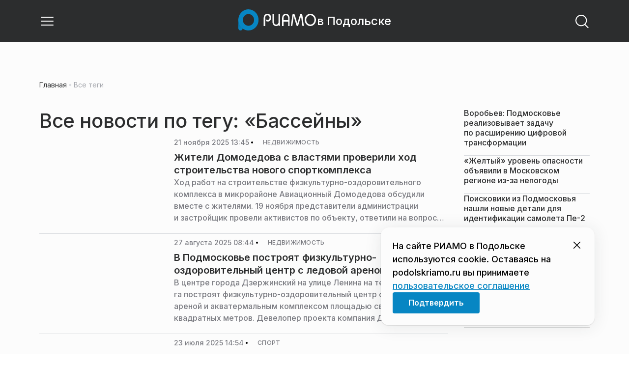

--- FILE ---
content_type: text/html; charset=utf-8
request_url: https://podolskriamo.ru/tag/bassejny/?page=0
body_size: 44103
content:
<!DOCTYPE html><html lang="ru" class="__variable_6a5886"><head><meta charSet="utf-8"/><meta name="viewport" content="width=device-width, initial-scale=1, user-scalable=no"/><link rel="stylesheet" href="https://static.riamo.ru/_next/static/css/d0d5d7830224a9d0.css" data-precedence="next"/><link rel="stylesheet" href="https://static.riamo.ru/_next/static/css/b9deb6013e8ef6a8.css" data-precedence="next"/><link rel="stylesheet" href="https://static.riamo.ru/_next/static/css/c92bdbeb4018c0c9.css" data-precedence="next"/><link rel="stylesheet" href="https://static.riamo.ru/_next/static/css/8344d6f978701cf4.css" data-precedence="next"/><link rel="stylesheet" href="https://static.riamo.ru/_next/static/css/bdb44b41c8e9d99d.css" data-precedence="next"/><link rel="stylesheet" href="https://static.riamo.ru/_next/static/css/f0704ed91d54424e.css" data-precedence="next"/><link rel="stylesheet" href="https://static.riamo.ru/_next/static/css/aa7aecdbe932f12c.css" data-precedence="next"/><link rel="stylesheet" href="https://static.riamo.ru/_next/static/css/a9d1020506ae1f40.css" data-precedence="next"/><link rel="stylesheet" href="https://static.riamo.ru/_next/static/css/fa30d6ec5172a74d.css" data-precedence="next"/><link rel="stylesheet" href="https://static.riamo.ru/_next/static/css/1db9d498fb98fcc9.css" data-precedence="next"/><link rel="stylesheet" href="https://static.riamo.ru/_next/static/css/c8f8780f65fbf8ac.css" data-precedence="next"/><link rel="stylesheet" href="https://static.riamo.ru/_next/static/css/c8c639ebf7ad977a.css" data-precedence="next"/><link rel="stylesheet" href="https://static.riamo.ru/_next/static/css/ce7d264bb7f61b9d.css" data-precedence="next"/><link rel="stylesheet" href="https://static.riamo.ru/_next/static/css/0444a3fe7a4f7b39.css" data-precedence="next"/><link rel="stylesheet" href="https://static.riamo.ru/_next/static/css/74facd11a91e9d14.css" data-precedence="next"/><link rel="stylesheet" href="https://static.riamo.ru/_next/static/css/d98e60fa3c4319d6.css" data-precedence="next"/><link rel="stylesheet" href="https://static.riamo.ru/_next/static/css/b84622d5a92a746d.css" data-precedence="next"/><link rel="stylesheet" href="https://static.riamo.ru/_next/static/css/09d64aaabd3fd446.css" data-precedence="next"/><link rel="stylesheet" href="https://static.riamo.ru/_next/static/css/1988c1a80a788db8.css" data-precedence="next"/><link rel="stylesheet" href="https://static.riamo.ru/_next/static/css/caf27247a9b2c425.css" data-precedence="next"/><link rel="stylesheet" href="https://static.riamo.ru/_next/static/css/b902e8d60bd5d948.css" data-precedence="next"/><link rel="stylesheet" href="https://static.riamo.ru/_next/static/css/cc5909fa063b34d9.css" as="style" data-precedence="dynamic"/><link rel="stylesheet" href="https://static.riamo.ru/_next/static/css/9ee6813d1eed3dcc.css" as="style" data-precedence="dynamic"/><link rel="stylesheet" href="https://static.riamo.ru/_next/static/css/ad43e8e43bda7635.css" as="style" data-precedence="dynamic"/><link rel="stylesheet" href="https://static.riamo.ru/_next/static/css/54dda248ae0c2cd8.css" as="style" data-precedence="dynamic"/><link rel="stylesheet" href="https://static.riamo.ru/_next/static/css/305b62ececd13078.css" as="style" data-precedence="dynamic"/><link rel="stylesheet" href="https://static.riamo.ru/_next/static/css/53314ec9547aab1d.css" as="style" data-precedence="dynamic"/><link rel="stylesheet" href="https://static.riamo.ru/_next/static/css/f14bc97290792b7f.css" as="style" data-precedence="dynamic"/><link rel="stylesheet" href="https://static.riamo.ru/_next/static/css/a77ca4da5e625f4a.css" as="style" data-precedence="dynamic"/><link rel="stylesheet" href="https://static.riamo.ru/_next/static/css/cc317288d4956294.css" as="style" data-precedence="dynamic"/><link rel="stylesheet" href="https://static.riamo.ru/_next/static/css/849b48416e6464ec.css" as="style" data-precedence="dynamic"/><link rel="preload" as="script" fetchPriority="low" href="https://static.riamo.ru/_next/static/chunks/webpack-35c03ba36973366d.js"/><script src="https://static.riamo.ru/_next/static/chunks/0bded408-5bcedc20ffaffc6f.js" async=""></script><script src="https://static.riamo.ru/_next/static/chunks/6655-c1f89ffdfac2835c.js" async=""></script><script src="https://static.riamo.ru/_next/static/chunks/main-app-08a5b2d477c318c5.js" async=""></script><script src="https://static.riamo.ru/_next/static/chunks/6238-a1dbfd917e40e6e4.js" async=""></script><script src="https://static.riamo.ru/_next/static/chunks/6620-af96627c2912e9ca.js" async=""></script><script src="https://static.riamo.ru/_next/static/chunks/8195-cbc480fe15b6b3b8.js" async=""></script><script src="https://static.riamo.ru/_next/static/chunks/7769-1aa7771a703933a9.js" async=""></script><script src="https://static.riamo.ru/_next/static/chunks/app/%5Bdomain%5D/(root)/(withBreadcrumbs)/layout-1b729347e82bca03.js" async=""></script><script src="https://static.riamo.ru/_next/static/chunks/7454-85b87d6ae5c10c62.js" async=""></script><script src="https://static.riamo.ru/_next/static/chunks/5820-d6dba6a2e7e25462.js" async=""></script><script src="https://static.riamo.ru/_next/static/chunks/app/layout-33d7a73e617ac4f1.js" async=""></script><script src="https://static.riamo.ru/_next/static/chunks/317-232a4d56b008319e.js" async=""></script><script src="https://static.riamo.ru/_next/static/chunks/1379-24c130bf394a5831.js" async=""></script><script src="https://static.riamo.ru/_next/static/chunks/app/error-a536d526bb3b8c4e.js" async=""></script><script src="https://static.riamo.ru/_next/static/chunks/app/%5Bdomain%5D/(root)/not-found-586b23c28af73a61.js" async=""></script><script src="https://static.riamo.ru/_next/static/chunks/5815-95ba00a9e44b5d28.js" async=""></script><script src="https://static.riamo.ru/_next/static/chunks/app/%5Bdomain%5D/(root)/(withBreadcrumbs)/(withLastNews)/@lastnews/default-35c3f498ea777af8.js" async=""></script><script src="https://static.riamo.ru/_next/static/chunks/9708-8432d91a9a5482f9.js" async=""></script><script src="https://static.riamo.ru/_next/static/chunks/6918-53808072e4b91c03.js" async=""></script><script src="https://static.riamo.ru/_next/static/chunks/app/%5Bdomain%5D/(root)/layout-0f9a7857eda9ede0.js" async=""></script><script src="https://static.riamo.ru/_next/static/chunks/app/%5Bdomain%5D/(root)/error-bd327e31add5e4e5.js" async=""></script><script src="https://static.riamo.ru/_next/static/chunks/4732-9ceffe6d14fe497e.js" async=""></script><script src="https://static.riamo.ru/_next/static/chunks/9377-93bce75f35396c82.js" async=""></script><script src="https://static.riamo.ru/_next/static/chunks/4186-ba92eb9eb736f672.js" async=""></script><script src="https://static.riamo.ru/_next/static/chunks/1753-98c7371a7484bcfa.js" async=""></script><script src="https://static.riamo.ru/_next/static/chunks/6645-2f43f42bc9941eb7.js" async=""></script><script src="https://static.riamo.ru/_next/static/chunks/407-c469637ca69ee7cb.js" async=""></script><script src="https://static.riamo.ru/_next/static/chunks/2914-fe77516b18d512d6.js" async=""></script><script src="https://static.riamo.ru/_next/static/chunks/9719-07dd0826f7508652.js" async=""></script><script src="https://static.riamo.ru/_next/static/chunks/app/%5Bdomain%5D/(root)/page-8f22a347abb6aa5d.js" async=""></script><script src="https://static.riamo.ru/_next/static/chunks/4841-3d82afd15aa65287.js" async=""></script><script src="https://static.riamo.ru/_next/static/chunks/1240-de92ae463eacb171.js" async=""></script><script src="https://static.riamo.ru/_next/static/chunks/591-6c93e84bce6f7dd1.js" async=""></script><script src="https://static.riamo.ru/_next/static/chunks/4986-8a2b5d4829fafff2.js" async=""></script><script src="https://static.riamo.ru/_next/static/chunks/1872-dc61aebe6dac09d0.js" async=""></script><script src="https://static.riamo.ru/_next/static/chunks/app/%5Bdomain%5D/(root)/(withBreadcrumbs)/(withLastNews)/tag/%5Bslug%5D/page-07a4d71b1f52e8a3.js" async=""></script><link rel="preload" href="https://cdn.ampproject.org/v0/amp-analytics-0.1.js" as="script"/><link rel="preload" href="https://yandex.ru/ads/system/adsdk.js" as="script"/><title>Бассейны | Страница 0 из 45 | РИАМО в Подольске</title><meta name="description" content="Новости и статьи по теме «Бассейны» на сайте РИАМО в Подольске — страница 0 из 45"/><meta name="robots" content="index, follow"/><meta name="googlebot" content="index, follow, max-video-preview:-1, max-image-preview:large, max-snippet:-1"/><link rel="canonical" href="https://podolskriamo.ru/tag/bassejny/?page=0"/><meta property="og:title" content="Бассейны | Страница 0 из 45 | РИАМО в Подольске | Новости и статьи на сегодня | "/><meta property="og:description" content="Бассейны | Страница 0 из 45 | РИАМО в Подольске | Свежие новости на сайте РИАМО в Подольске"/><meta property="og:url" content="https://podolskriamo.ru/category/bassejny/"/><meta property="og:site_name" content="РИАМО в Подольске"/><meta property="og:locale" content="ru_ru"/><meta property="og:image" content="https://podolskriamo.ru/api/og/?title=%D0%91%D0%B0%D1%81%D1%81%D0%B5%D0%B9%D0%BD%D1%8B%20%7C%20%D0%A1%D1%82%D1%80%D0%B0%D0%BD%D0%B8%D1%86%D0%B0%200%20%D0%B8%D0%B7%2045%20%7C%20%D0%A0%D0%98%D0%90%D0%9C%D0%9E%20%D0%B2%20%D0%9F%D0%BE%D0%B4%D0%BE%D0%BB%D1%8C%D1%81%D0%BA%D0%B5&amp;desc=%D0%A1%D0%B2%D0%B5%D0%B6%D0%B8%D0%B5%20%D0%BD%D0%BE%D0%B2%D0%BE%D1%81%D1%82%D0%B8%20%D0%BD%D0%B0%20%D1%81%D0%B0%D0%B9%D1%82%D0%B5%20%D0%A0%D0%98%D0%90%D0%9C%D0%9E%20%D0%B2%20%D0%9F%D0%BE%D0%B4%D0%BE%D0%BB%D1%8C%D1%81%D0%BA%D0%B5"/><meta property="og:image:width" content="1920"/><meta property="og:image:height" content="1080"/><meta property="og:image:alt" content="Бассейны | Страница 0 из 45 | РИАМО в Подольске | Новости и статьи на сегодня | "/><meta property="og:type" content="website"/><meta name="twitter:card" content="summary_large_image"/><meta name="twitter:title" content="Бассейны | Страница 0 из 45 | РИАМО в Подольске | Новости и статьи на сегодня | "/><meta name="twitter:description" content="Бассейны | Страница 0 из 45 | РИАМО в Подольске | Свежие новости на сайте РИАМО в Подольске"/><meta name="twitter:image" content="https://podolskriamo.ru/api/og/?title=%D0%91%D0%B0%D1%81%D1%81%D0%B5%D0%B9%D0%BD%D1%8B%20%7C%20%D0%A1%D1%82%D1%80%D0%B0%D0%BD%D0%B8%D1%86%D0%B0%200%20%D0%B8%D0%B7%2045%20%7C%20%D0%A0%D0%98%D0%90%D0%9C%D0%9E%20%D0%B2%20%D0%9F%D0%BE%D0%B4%D0%BE%D0%BB%D1%8C%D1%81%D0%BA%D0%B5&amp;desc=%D0%A1%D0%B2%D0%B5%D0%B6%D0%B8%D0%B5%20%D0%BD%D0%BE%D0%B2%D0%BE%D1%81%D1%82%D0%B8%20%D0%BD%D0%B0%20%D1%81%D0%B0%D0%B9%D1%82%D0%B5%20%D0%A0%D0%98%D0%90%D0%9C%D0%9E%20%D0%B2%20%D0%9F%D0%BE%D0%B4%D0%BE%D0%BB%D1%8C%D1%81%D0%BA%D0%B5"/><meta name="twitter:image:width" content="1920"/><meta name="twitter:image:height" content="1080"/><meta name="twitter:image:alt" content="Бассейны | Страница 0 из 45 | РИАМО в Подольске | Новости и статьи на сегодня | "/><link rel="icon" href="/favicon.ico" type="image/x-icon" sizes="16x16"/><meta name="next-size-adjust"/><script src="https://static.riamo.ru/_next/static/chunks/polyfills-42372ed130431b0a.js" noModule=""></script></head><body><script>(self.__next_s=self.__next_s||[]).push([0,{"type":"text/javascript","children":"\r\n   (function(m,e,t,r,i,k,a){m[i]=m[i]||function(){(m[i].a=m[i].a||[]).push(arguments)};\r\n   m[i].l=1*new Date();\r\n   for (var j = 0; j < document.scripts.length; j++) {if (document.scripts[j].src === r) { return; }}\r\n   k=e.createElement(t),a=e.getElementsByTagName(t)[0],k.async=1,k.src=r,a.parentNode.insertBefore(k,a)})\r\n   (window, document, \"script\", \"https://mc.yandex.ru/metrika/tag.js\", \"ym\");\r\n\r\n   ym(34196770, \"init\", {\r\n        clickmap:true,\r\n        trackLinks:true,\r\n        accurateTrackBounce:true,\r\n        webvisor:true\r\n   });\r\n","id":"metrika-riamo-podolsk"}])</script><noscript><div><img alt='' src='https://mc.yandex.ru/watch/34196770' style='position:absolute; left:-9999px;'></div></noscript><script>(self.__next_s=self.__next_s||[]).push([0,{"type":"text/javascript","children":"\r\nvar _tmr = window._tmr || (window._tmr = []);\r\n_tmr.push({id: \"2745473\", type: \"pageView\", start: (new Date()).getTime()});\r\n(function (d, w, id) {\r\n  if (d.getElementById(id)) return;\r\n  var ts = d.createElement(\"script\"); ts.type = \"text/javascript\"; ts.async = true; ts.id = id;\r\n  ts.src = (d.location.protocol == \"https:\" ? \"https:\" : \"http:\") + \"//top-fwz1.mail.ru/js/code.js\";\r\n  var f = function () {var s = d.getElementsByTagName(\"script\")[0]; s.parentNode.insertBefore(ts, s);};\r\n  if (w.opera == \"[object Opera]\") { d.addEventListener(\"DOMContentLoaded\", f, false); } else { f(); }\r\n})(document, window, \"topmailru-code\");\r\n","id":"mail-riamo-podolsk"}])</script><noscript><div style='position:absolute;left:-10000px;'>
<img alt='Рейтинг@Mail.ru' height='1' src='//top-fwz1.mail.ru/counter?id=2745473;js=na' style='border:0;' width='1'>
</div></noscript><script>(self.__next_s=self.__next_s||[]).push([0,{"children":"\nnew Image().src = \"https://counter.yadro.ru/hit?r\"+\nescape(document.referrer)+((typeof(screen)==\"undefined\")?\"\":\n\";s\"+screen.width+\"*\"+screen.height+\"*\"+(screen.colorDepth?\nscreen.colorDepth:screen.pixelDepth))+\";u\"+escape(document.URL)+\n\";h\"+escape(document.title.substring(0,150))+\n\";\"+Math.random();","id":"HeadScript_111_1"}])</script><script>(self.__next_s=self.__next_s||[]).push(["https://cdn.ampproject.org/v0/amp-analytics-0.1.js",{"async":true,"custom-element":"amp-analytics","id":"HeadScript_111_2"}])</script><amp-analytics id="analytics_liveinternet"><script>(self.__next_s=self.__next_s||[]).push([0,{"type":"application/json","children":"{\n \"requests\": {\n   \"pageview\": \"https://counter.yadro.ru/hit?u${ampdocUrl};r${documentReferrer};s${screenWidth}*${screenHeight}*32;h${title};${random}\"\n },\n \"triggers\": {\n  \"track pageview\": {\n   \"on\": \"visible\",\n   \"request\": \"pageview\"\n  }\n }\n}","id":"HeadScript_111_3"}])</script></amp-analytics><script>(self.__next_s=self.__next_s||[]).push(["https://yandex.ru/ads/system/adsdk.js",{}])</script><div class="_1vyk8ks3"><div class="_1vyk8ks8 _1vyk8ks6"></div><!--$--><header class="_1fvof7f7 _1fvof7f1" id="header_sticky"><div class="_1fvof7f2"><button type="button" class="_1wm689p4 _1wm689p3 _1wm689pf _1wm689pd _1wm689pa "><svg width="1em" height="1em" viewBox="0 0 24 24" fill="none" xmlns="http://www.w3.org/2000/svg"><path fill-rule="evenodd" clip-rule="evenodd" d="M2.25 6A.75.75 0 0 1 3 5.25h18a.75.75 0 0 1 0 1.5H3A.75.75 0 0 1 2.25 6ZM2.25 12a.75.75 0 0 1 .75-.75h18a.75.75 0 0 1 0 1.5H3a.75.75 0 0 1-.75-.75ZM2.25 18a.75.75 0 0 1 .75-.75h18a.75.75 0 0 1 0 1.5H3a.75.75 0 0 1-.75-.75Z" fill="currentColor"></path></svg></button><div class="_1fvof7f6"><div class="_1fvof7f8"><a class="xtn0kl0" href="/"><div class="_1j9v8300"><div class="_1j9v8303"><svg xmlns="http://www.w3.org/2000/svg" width="100%" height="100%" viewBox="0 0 163 45" fill="none"><path fill="url(#a)" d="M4.49 44C2.012 44 0 41.888 0 39.286V21.993c0-2.602 2.012-4.714 4.49-4.714 2.485 0 4.49 2.112 4.49 4.714v17.293C8.98 41.888 6.968 44 4.49 44Z"></path><path fill="#0786C3" d="M20.953 0C9.378 0 0 9.847 0 22s9.378 22 20.953 22 20.953-9.847 20.953-22S32.521 0 20.953 0Zm0 34.24c-6.44 0-11.657-5.479-11.657-12.24S14.513 9.76 20.953 9.76 32.611 15.24 32.611 22c0 6.762-5.218 12.24-11.658 12.24Z"></path><path fill="#FCFCFC" d="M52.508 19.579c0-1.564.073-2.78.2-3.669.127-.888.455-1.776.964-2.664 1.491-2.703 3.71-4.035 6.693-4.035 2.145 0 3.982.791 5.492 2.394 1.528 1.583 2.273 3.514 2.273 5.773 0 2.085-.636 3.957-1.927 5.58-1.274 1.621-2.82 2.432-4.62 2.432-.891 0-1.691-.077-2.364-.27a4.985 4.985 0 0 1-1.837-.888l-.564-4.016a4.73 4.73 0 0 0 1.692 1.428c.709.367 1.436.56 2.182.56 1.182 0 2.182-.482 2.983-1.428.8-.946 1.218-2.105 1.218-3.476 0-1.37-.455-2.529-1.346-3.494-.891-.965-1.982-1.429-3.273-1.429-1.4 0-2.528.502-3.365 1.525-.837 1.004-1.255 2.395-1.255 4.17v16.72h-3.146V19.58ZM73.73 25.227c0 4.345 1.594 6.526 4.815 6.526 1.455 0 2.65-.54 3.568-1.622.832-.988 1.247-2.126 1.247-3.43V10.142h2.996v24.22H83.36v-1.957c-.364.745-1.004 1.324-1.957 1.752a6.898 6.898 0 0 1-2.858.634c-2.338 0-4.226-.839-5.663-2.517-1.438-1.678-2.148-3.99-2.148-6.899V10.125h2.996v15.102ZM103.336 34.792v-9.107h-9.64v9.107h-3V19.014c0-3.055.71-5.452 2.15-7.193 1.44-1.74 3.33-2.61 5.67-2.61 2.341 0 4.213.87 5.652 2.61 1.44 1.74 2.15 4.138 2.15 7.193v15.778h-2.999.017Zm-4.82-22.468c-1.543 0-2.74.56-3.572 1.702-.832 1.14-1.248 2.823-1.248 5.066v3.422h9.64v-3.422c0-4.506-1.612-6.768-4.82-6.768ZM108.941 34.466l3.05-22.204c.276-2.034 1.103-3.051 2.518-3.051 1.231 0 2.095.825 2.555 2.495l5.329 17.77 5.311-17.77c.46-1.67 1.324-2.495 2.555-2.495 1.415 0 2.242 1.017 2.518 3.051l3.051 22.204h-3.051l-2.72-20.534-5.477 18.327c-.533 1.689-1.268 2.533-2.187 2.533-.533 0-.955-.192-1.305-.595-.33-.383-.643-1.036-.918-1.938l-5.477-18.327-2.683 20.534h-3.088.019ZM137.563 21.983c0-3.445 1.172-6.434 3.498-8.965 2.325-2.55 5.077-3.807 8.237-3.807s5.983 1.256 8.273 3.769c2.29 2.512 3.426 5.52 3.426 9.003 0 3.483-1.136 6.452-3.426 9.003-2.29 2.55-5.042 3.806-8.273 3.806s-5.912-1.256-8.237-3.787c-2.326-2.513-3.498-5.54-3.498-9.041v.019Zm3.143-.038c0 2.588.834 4.853 2.521 6.795 1.668 1.941 3.692 2.912 6.071 2.912 2.379 0 4.385-.971 6.054-2.912 1.668-1.942 2.503-4.207 2.503-6.795 0-2.59-.835-4.816-2.503-6.758-1.669-1.94-3.675-2.912-6.054-2.912-2.379 0-4.367.971-6.054 2.893-1.686 1.923-2.538 4.188-2.538 6.796v-.02Z"></path><defs><linearGradient id="a" x1="20.953" x2="20.953" y1="44" y2="-0.012" gradientUnits="userSpaceOnUse"><stop stop-color="#0786C3"></stop><stop offset="0.12" stop-color="#0681BD"></stop><stop offset="0.29" stop-color="#0674AC"></stop><stop offset="0.47" stop-color="#045F91"></stop><stop offset="0.67" stop-color="#03426B"></stop><stop offset="0.88" stop-color="#011D3B"></stop><stop offset="1" stop-color="#00051D"></stop></linearGradient><linearGradient id="b" x1="20.9187" y1="35" x2="20.9187" y2="-0.00944243" gradientUnits="userSpaceOnUse"><stop stop-color="#7E7E7E"></stop><stop offset="1" stop-color="#00051D"></stop></linearGradient></defs></svg></div><span class="_1j9v8301">в Подольске</span></div></a></div></div><div class="_12u3f1e0"><button type="button" class="_1wm689p4 _1wm689p3 _1wm689pf _1wm689pd _1wm689pa "><svg width="1em" height="1em" viewBox="0 0 24 24" fill="none" xmlns="http://www.w3.org/2000/svg"><path fill-rule="evenodd" clip-rule="evenodd" d="M11 3.75a7.25 7.25 0 1 0 0 14.5 7.25 7.25 0 0 0 0-14.5ZM2.25 11a8.75 8.75 0 1 1 17.5 0 8.75 8.75 0 0 1-17.5 0Z" fill="currentColor"></path><path fill-rule="evenodd" clip-rule="evenodd" d="M15.97 16.428a.75.75 0 0 1 1.06 0l5 5a.75.75 0 1 1-1.06 1.06l-5-5a.75.75 0 0 1 0-1.06Z" fill="currentColor"></path></svg></button></div></div></header><!--/$--><div class="_1vyk8ks9"></div><main class="_1vyk8ksb _1vyk8ksa _1vyk8ks5"> <!-- --><div class="_3gsgzd0"><div class="apdk2q0"></div></div><div class="e7p3b82 e7p3b80"><div class="e7p3b81"><div class="_1gwt9311"><h1 class="_17yn96e0">Все новости по тегу: «Бассейны»</h1><script type="application/ld+json">{"@context":"https://schema.org","@type":"TagPage","name":"Бассейны","description":"Новости и статьи по теме «Бассейны» на сайте РИАМО в Подольске","url":"https://podolskriamo.rutag/bassejny/","inLanguage":"ru-RU","isPartOf":{"@type":"WebSite","name":"РИАМО в Подольске","url":"https://podolskriamo.ru"},"numberOfItems":540}</script><div class="_12mv6bx1 _12mv6bx0 _12mv6bx7"><article class="f41hwm3 f41hwm2 f41hwm8 f41hwm7"><div class="f41hwme f41hwmd f41hwm1"><a class="wp347i4 wp347i3 wp347i5 wp347i9 wp347ie" href="/news/nedvizhimost/zhiteli-domodedova-s-vlastjami-proverili-hod-stroitelstva-novogo-sportkompleksa/"><img alt="Жители Домодедова с властями проверили ход строительства нового спорткомплекса" loading="lazy" decoding="async" data-nimg="fill" class="wp347ii" style="position:absolute;height:100%;width:100%;left:0;top:0;right:0;bottom:0;color:transparent" sizes="120px" srcSet="https://media.riamo.ru/get_resized/M2cvhWJ5Tn_uliLQ2Po5MI1s-MU=/658x370/filters:rs(fill-down):format(webp)/YXJ0aWNsZXMvaW1hZ2UvMjAyNS8xMS9hcnRpY2xlc2ltYWdlMjAyNTExaW1nLTk1NTctMGF2cGpqby53ZWJw.webp 658w, https://media.riamo.ru/get_resized/sA4Klqt76WxyqJLvgMmDBGxJpMw=/720x405/filters:rs(fill-down):format(webp)/YXJ0aWNsZXMvaW1hZ2UvMjAyNS8xMS9hcnRpY2xlc2ltYWdlMjAyNTExaW1nLTk1NTctMGF2cGpqby53ZWJw.webp 720w, https://media.riamo.ru/get_resized/EMdut9Z7cqwR0gc1_jKbO2ofXPc=/1080x607/filters:rs(fill-down):format(webp)/YXJ0aWNsZXMvaW1hZ2UvMjAyNS8xMS9hcnRpY2xlc2ltYWdlMjAyNTExaW1nLTk1NTctMGF2cGpqby53ZWJw.webp 1080w, https://media.riamo.ru/get_resized/Z-rNHyixjvJA261qwZMY7oxVkHQ=/1440x810/filters:rs(fill-down):format(webp)/YXJ0aWNsZXMvaW1hZ2UvMjAyNS8xMS9hcnRpY2xlc2ltYWdlMjAyNTExaW1nLTk1NTctMGF2cGpqby53ZWJw.webp 1440w, https://media.riamo.ru/get_resized/TUF6ZeFNhYteLJgoR8V8QwL8YgU=/1920x1080/filters:rs(fill-down):format(webp)/YXJ0aWNsZXMvaW1hZ2UvMjAyNS8xMS9hcnRpY2xlc2ltYWdlMjAyNTExaW1nLTk1NTctMGF2cGpqby53ZWJw.webp 1920w" src="https://media.riamo.ru/get_resized/TUF6ZeFNhYteLJgoR8V8QwL8YgU=/1920x1080/filters:rs(fill-down):format(webp)/YXJ0aWNsZXMvaW1hZ2UvMjAyNS8xMS9hcnRpY2xlc2ltYWdlMjAyNTExaW1nLTk1NTctMGF2cGpqby53ZWJw.webp"/></a></div><div class="_12mv6bx1 _12mv6bx0 _12mv6bx3"><div class="_196stya1 _196stya0 f41hwmb"><time class="f41hwma xtn0kl0" dateTime="2025-11-21T13:45+0300">21 ноября 2025 13:45</time><svg width="1em" height="1em" viewBox="0 0 24 24" fill="none" xmlns="http://www.w3.org/2000/svg" class="f41hwm9"><circle cx="12" cy="12" r="4" fill="currentColor"></circle></svg><span><a class="f41hwmc xtn0kl1 xtn0kl0 xtn0kl1x _1maqkdn1 _1maqkdn0 _1maqkdno _1maqkdn3 _1maqkdnb _1maqkdn8 _1maqkdn2" href="/category/nedvizhimost/"><span class="xtn0kl1 xtn0kl0 xtn0klx xtn0kl1l xtn0kl1h xtn0kl1q">Недвижимость</span></a></span></div><a href="/news/nedvizhimost/zhiteli-domodedova-s-vlastjami-proverili-hod-stroitelstva-novogo-sportkompleksa"><h3 class="f41hwmg xtn0kl1 xtn0kl0 xtn0kl1w">Жители Домодедова с властями проверили ход строительства нового спорткомплекса</h3></a><h4 class="f41hwmh xtn0kl1 xtn0kl0 xtn0kl1u">Ход работ на строительстве физкультурно-оздоровительного комплекса в микрорайоне Авиационный Домодедова обсудили вместе с жителями. 19 ноября представители администрации и застройщик провели активистов по объекту, ответили на вопросы и показали, как продвигается строительство изнутри. Об этом сообщает пресс-служба администрации округа.</h4></div></article><article class="f41hwm3 f41hwm2 f41hwm8 f41hwm7"><div class="f41hwme f41hwmd f41hwm1"><a class="wp347i4 wp347i3 wp347i5 wp347i9 wp347ie" href="/news/nedvizhimost/v-podmoskove-postrojat-fizkulturno-ozdorovitelnyj-tsentr-s-ledovoj-arenoj/"><img alt="В Подмосковье построят физкультурно-оздоровительный центр с ледовой ареной" loading="lazy" decoding="async" data-nimg="fill" class="wp347ii" style="position:absolute;height:100%;width:100%;left:0;top:0;right:0;bottom:0;color:transparent" sizes="120px" srcSet="https://media.riamo.ru/get_resized/MDukko2T5__KiXPxtPRSrjprbU0=/658x370/filters:rs(fill-down):format(webp)/YXJ0aWNsZXMvaW1hZ2UvMjAyNS84L2FydGljbGVzaW1hZ2UyMDI1OGRlbG8tZm9rLXMtdGVybWFtaS0yLWw0bnJmb3kuanBn.webp 658w, https://media.riamo.ru/get_resized/4YD-97sPGjLvEQ85-vYk6QcRaH0=/720x405/filters:rs(fill-down):format(webp)/YXJ0aWNsZXMvaW1hZ2UvMjAyNS84L2FydGljbGVzaW1hZ2UyMDI1OGRlbG8tZm9rLXMtdGVybWFtaS0yLWw0bnJmb3kuanBn.webp 720w, https://media.riamo.ru/get_resized/SzmPu92-U2-GQzU9zORA4z9Rqok=/1080x607/filters:rs(fill-down):format(webp)/YXJ0aWNsZXMvaW1hZ2UvMjAyNS84L2FydGljbGVzaW1hZ2UyMDI1OGRlbG8tZm9rLXMtdGVybWFtaS0yLWw0bnJmb3kuanBn.webp 1080w, https://media.riamo.ru/get_resized/EX4ydknuRKBfifEiNAOA5xzZtuE=/1440x810/filters:rs(fill-down):format(webp)/YXJ0aWNsZXMvaW1hZ2UvMjAyNS84L2FydGljbGVzaW1hZ2UyMDI1OGRlbG8tZm9rLXMtdGVybWFtaS0yLWw0bnJmb3kuanBn.webp 1440w, https://media.riamo.ru/get_resized/KdQWlyC9Cyhm1-3dl_nk_b9pBBA=/1920x1080/filters:rs(fill-down):format(webp)/YXJ0aWNsZXMvaW1hZ2UvMjAyNS84L2FydGljbGVzaW1hZ2UyMDI1OGRlbG8tZm9rLXMtdGVybWFtaS0yLWw0bnJmb3kuanBn.webp 1920w" src="https://media.riamo.ru/get_resized/KdQWlyC9Cyhm1-3dl_nk_b9pBBA=/1920x1080/filters:rs(fill-down):format(webp)/YXJ0aWNsZXMvaW1hZ2UvMjAyNS84L2FydGljbGVzaW1hZ2UyMDI1OGRlbG8tZm9rLXMtdGVybWFtaS0yLWw0bnJmb3kuanBn.webp"/></a></div><div class="_12mv6bx1 _12mv6bx0 _12mv6bx3"><div class="_196stya1 _196stya0 f41hwmb"><time class="f41hwma xtn0kl0" dateTime="2025-08-27T08:44+0300">27 августа 2025 08:44</time><svg width="1em" height="1em" viewBox="0 0 24 24" fill="none" xmlns="http://www.w3.org/2000/svg" class="f41hwm9"><circle cx="12" cy="12" r="4" fill="currentColor"></circle></svg><span><a class="f41hwmc xtn0kl1 xtn0kl0 xtn0kl1x _1maqkdn1 _1maqkdn0 _1maqkdno _1maqkdn3 _1maqkdnb _1maqkdn8 _1maqkdn2" href="/category/nedvizhimost/"><span class="xtn0kl1 xtn0kl0 xtn0klx xtn0kl1l xtn0kl1h xtn0kl1q">Недвижимость</span></a></span></div><a href="/news/nedvizhimost/v-podmoskove-postrojat-fizkulturno-ozdorovitelnyj-tsentr-s-ledovoj-arenoj"><h3 class="f41hwmg xtn0kl1 xtn0kl0 xtn0kl1w">В Подмосковье построят физкультурно-оздоровительный центр с ледовой ареной</h3></a><h4 class="f41hwmh xtn0kl1 xtn0kl0 xtn0kl1u">В центре города Дзержинский на улице Ленина на территории 2,16 га построят физкультурно-оздоровительный центр с ледовой ареной и акватермальным комплексом площадью свыше 15 000 квадратных метров. Девелопер проекта компания ДЕЛО возведет объект в городском округе Люберцы, сообщает пресс-служба Минжилполитики региона.</h4></div></article><article class="f41hwm3 f41hwm2 f41hwm8 f41hwm7"><div class="f41hwme f41hwmd f41hwm1"><a class="wp347i4 wp347i3 wp347i5 wp347i9 wp347ie" href="/news/sport/vorobev-srazu-4-sportivnyh-obekta-zarabotajut-v-podmoskove-v-etom-godu/"><img alt="Воробьев: сразу 4 спортивных объекта заработают в Подмосковье в этом году" loading="lazy" decoding="async" data-nimg="fill" class="wp347ii" style="position:absolute;height:100%;width:100%;left:0;top:0;right:0;bottom:0;color:transparent" sizes="120px" srcSet="https://media.riamo.ru/get_resized/baBdbH3rGBIXJ5fKzbIZI8t8w7s=/658x370/filters:rs(fill-down):format(webp)/aHR0cHM6Ly94bi0tODBhaGNubGhzeGoueG4tLXAxYWkvbWVkaWEvbXVsdGltZWRpYS9tZWRpYWZpbGUvZmlsZS8yMDIzLzA0LzA2LzIwMjMwNDA0LWNoZV8wMDEzLmpwZw.webp 658w, https://media.riamo.ru/get_resized/irMEah9fs54LETkKMAfR-4EaIaE=/720x405/filters:rs(fill-down):format(webp)/aHR0cHM6Ly94bi0tODBhaGNubGhzeGoueG4tLXAxYWkvbWVkaWEvbXVsdGltZWRpYS9tZWRpYWZpbGUvZmlsZS8yMDIzLzA0LzA2LzIwMjMwNDA0LWNoZV8wMDEzLmpwZw.webp 720w, https://media.riamo.ru/get_resized/3J-vz73QX4VvSLfancHjaiMjS2Y=/1080x607/filters:rs(fill-down):format(webp)/aHR0cHM6Ly94bi0tODBhaGNubGhzeGoueG4tLXAxYWkvbWVkaWEvbXVsdGltZWRpYS9tZWRpYWZpbGUvZmlsZS8yMDIzLzA0LzA2LzIwMjMwNDA0LWNoZV8wMDEzLmpwZw.webp 1080w, https://media.riamo.ru/get_resized/mFY7BSMbJtconzfwQX1N3BgYFvs=/1440x810/filters:rs(fill-down):format(webp)/aHR0cHM6Ly94bi0tODBhaGNubGhzeGoueG4tLXAxYWkvbWVkaWEvbXVsdGltZWRpYS9tZWRpYWZpbGUvZmlsZS8yMDIzLzA0LzA2LzIwMjMwNDA0LWNoZV8wMDEzLmpwZw.webp 1440w, https://media.riamo.ru/get_resized/QuWyCg1RkQO9ehLd2sN68b-oqj8=/1920x1080/filters:rs(fill-down):format(webp)/aHR0cHM6Ly94bi0tODBhaGNubGhzeGoueG4tLXAxYWkvbWVkaWEvbXVsdGltZWRpYS9tZWRpYWZpbGUvZmlsZS8yMDIzLzA0LzA2LzIwMjMwNDA0LWNoZV8wMDEzLmpwZw.webp 1920w" src="https://media.riamo.ru/get_resized/QuWyCg1RkQO9ehLd2sN68b-oqj8=/1920x1080/filters:rs(fill-down):format(webp)/aHR0cHM6Ly94bi0tODBhaGNubGhzeGoueG4tLXAxYWkvbWVkaWEvbXVsdGltZWRpYS9tZWRpYWZpbGUvZmlsZS8yMDIzLzA0LzA2LzIwMjMwNDA0LWNoZV8wMDEzLmpwZw.webp"/></a></div><div class="_12mv6bx1 _12mv6bx0 _12mv6bx3"><div class="_196stya1 _196stya0 f41hwmb"><time class="f41hwma xtn0kl0" dateTime="2025-07-23T14:54+0300">23 июля 2025 14:54</time><svg width="1em" height="1em" viewBox="0 0 24 24" fill="none" xmlns="http://www.w3.org/2000/svg" class="f41hwm9"><circle cx="12" cy="12" r="4" fill="currentColor"></circle></svg><span><a class="f41hwmc xtn0kl1 xtn0kl0 xtn0kl1x _1maqkdn1 _1maqkdn0 _1maqkdno _1maqkdn3 _1maqkdnb _1maqkdn8 _1maqkdn2" href="/category/sport/"><span class="xtn0kl1 xtn0kl0 xtn0klx xtn0kl1l xtn0kl1h xtn0kl1q">Спорт</span></a></span></div><a href="/news/sport/vorobev-srazu-4-sportivnyh-obekta-zarabotajut-v-podmoskove-v-etom-godu"><h3 class="f41hwmg xtn0kl1 xtn0kl0 xtn0kl1w">Воробьев: сразу 4 спортивных объекта заработают в Подмосковье в этом году</h3></a><h4 class="f41hwmh xtn0kl1 xtn0kl0 xtn0kl1u">Губернатор Московской области Андрей Воробьев заявил, что в этом году в регионе завершатся строительство и реконструкция сразу 4 спортивных объектов — ФОКа с бассейном в Лобне, стадиона «Спартак» в Луховицах, спорткомплекса «Старт» в Реутове и ФОКа в Бронницах. Работы идут по президентскому нацпроекту «Семья».</h4></div></article><article class="f41hwm3 f41hwm2 f41hwm8 f41hwm7"><div class="f41hwme f41hwmd f41hwm1"><a class="wp347i4 wp347i3 wp347i5 wp347i9 wp347ie" href="/news/nedvizhimost/vorobev-tsentr-sodejstvija-stroitelstvu-soprovozhdaet-bolee-62-tysjachi-proektov/"><img alt="Воробьев: центр содействия строительству сопровождает более 6,2 тысячи проектов" loading="lazy" decoding="async" data-nimg="fill" class="wp347ii" style="position:absolute;height:100%;width:100%;left:0;top:0;right:0;bottom:0;color:transparent" sizes="120px" srcSet="https://media.riamo.ru/get_resized/g9djlXZAvrhCCesUV76Y1lxU1Dg=/658x370/filters:rs(fill-down):focal(0.46:0.25):format(webp)/YXJ0aWNsZXMvaW1hZ2UvMjAyNS83L3h4eDA5NTY2LmpwZw.webp 658w, https://media.riamo.ru/get_resized/zvvdPWwRrNsjBbZWRtRj4k-U19I=/720x405/filters:rs(fill-down):focal(0.46:0.25):format(webp)/YXJ0aWNsZXMvaW1hZ2UvMjAyNS83L3h4eDA5NTY2LmpwZw.webp 720w, https://media.riamo.ru/get_resized/xUaJS9j900JzZEICMzHhiQkVx7g=/1080x607/filters:rs(fill-down):focal(0.46:0.25):format(webp)/YXJ0aWNsZXMvaW1hZ2UvMjAyNS83L3h4eDA5NTY2LmpwZw.webp 1080w, https://media.riamo.ru/get_resized/yd2g3is0ncUaktOyqYaUcw2zn8s=/1440x810/filters:rs(fill-down):focal(0.46:0.25):format(webp)/YXJ0aWNsZXMvaW1hZ2UvMjAyNS83L3h4eDA5NTY2LmpwZw.webp 1440w, https://media.riamo.ru/get_resized/H3g6H3VgtYXiSpaum8KVCV4BTLI=/1920x1080/filters:rs(fill-down):focal(0.46:0.25):format(webp)/YXJ0aWNsZXMvaW1hZ2UvMjAyNS83L3h4eDA5NTY2LmpwZw.webp 1920w" src="https://media.riamo.ru/get_resized/H3g6H3VgtYXiSpaum8KVCV4BTLI=/1920x1080/filters:rs(fill-down):focal(0.46:0.25):format(webp)/YXJ0aWNsZXMvaW1hZ2UvMjAyNS83L3h4eDA5NTY2LmpwZw.webp"/></a></div><div class="_12mv6bx1 _12mv6bx0 _12mv6bx3"><div class="_196stya1 _196stya0 f41hwmb"><time class="f41hwma xtn0kl0" dateTime="2025-07-14T16:56+0300">14 июля 2025 16:56</time><svg width="1em" height="1em" viewBox="0 0 24 24" fill="none" xmlns="http://www.w3.org/2000/svg" class="f41hwm9"><circle cx="12" cy="12" r="4" fill="currentColor"></circle></svg><span><a class="f41hwmc xtn0kl1 xtn0kl0 xtn0kl1x _1maqkdn1 _1maqkdn0 _1maqkdno _1maqkdn3 _1maqkdnb _1maqkdn8 _1maqkdn2" href="/category/nedvizhimost/"><span class="xtn0kl1 xtn0kl0 xtn0klx xtn0kl1l xtn0kl1h xtn0kl1q">Недвижимость</span></a></span></div><a href="/news/nedvizhimost/vorobev-tsentr-sodejstvija-stroitelstvu-soprovozhdaet-bolee-62-tysjachi-proektov"><h3 class="f41hwmg xtn0kl1 xtn0kl0 xtn0kl1w">Воробьев: центр содействия строительству сопровождает более 6,2 тысячи проектов</h3></a><h4 class="f41hwmh xtn0kl1 xtn0kl0 xtn0kl1u">На сопровождении у центра содействия строительству (ЦСС) в Подмосковье находится свыше 6,2 тыс. проектов. Такую цифру зафиксировали за первое полугодие 2025-го, сообщил губернатор Московской области Андрей Воробьев.</h4></div></article><article class="f41hwm3 f41hwm2 f41hwm8 f41hwm7"><div class="f41hwme f41hwmd f41hwm1"><a class="wp347i4 wp347i3 wp347i5 wp347i9 wp347ie" href="/news/sport/komanda-mkr-kutuzovo-podolska-pobedila-v-spartakiade-po-plavaniju/"><img alt="Команда мкр Кутузово Подольска победила в спартакиаде по плаванию" loading="lazy" decoding="async" data-nimg="fill" class="wp347ii" style="position:absolute;height:100%;width:100%;left:0;top:0;right:0;bottom:0;color:transparent" sizes="120px" srcSet="https://media.riamo.ru/get_resized/ogJmafabvUW1Kf7sAPALhiugro8=/658x370/filters:rs(fill-down):format(webp)/YXJ0aWNsZXMvaW1hZ2UvMjAyNS82L2FydGljbGVzaW1hZ2UyMDI1NnBob3RvLTIwMjUtMDYtMjEtMjEtNDUtMjQteGMyNzh5aS5qcGc.webp 658w, https://media.riamo.ru/get_resized/PrWnCmKquIpVsEKHbwsAPP241ho=/720x405/filters:rs(fill-down):format(webp)/YXJ0aWNsZXMvaW1hZ2UvMjAyNS82L2FydGljbGVzaW1hZ2UyMDI1NnBob3RvLTIwMjUtMDYtMjEtMjEtNDUtMjQteGMyNzh5aS5qcGc.webp 720w, https://media.riamo.ru/get_resized/BC6zuyXnL65wU-aNbH6lyNBrhMw=/1080x607/filters:rs(fill-down):format(webp)/YXJ0aWNsZXMvaW1hZ2UvMjAyNS82L2FydGljbGVzaW1hZ2UyMDI1NnBob3RvLTIwMjUtMDYtMjEtMjEtNDUtMjQteGMyNzh5aS5qcGc.webp 1080w, https://media.riamo.ru/get_resized/Ig50FeeLxCBSfe-HD4Irv8lcw3s=/1440x810/filters:rs(fill-down):format(webp)/YXJ0aWNsZXMvaW1hZ2UvMjAyNS82L2FydGljbGVzaW1hZ2UyMDI1NnBob3RvLTIwMjUtMDYtMjEtMjEtNDUtMjQteGMyNzh5aS5qcGc.webp 1440w, https://media.riamo.ru/get_resized/k7lKsckI2AoHSncrNjHIb7Rk_uE=/1920x1080/filters:rs(fill-down):format(webp)/YXJ0aWNsZXMvaW1hZ2UvMjAyNS82L2FydGljbGVzaW1hZ2UyMDI1NnBob3RvLTIwMjUtMDYtMjEtMjEtNDUtMjQteGMyNzh5aS5qcGc.webp 1920w" src="https://media.riamo.ru/get_resized/k7lKsckI2AoHSncrNjHIb7Rk_uE=/1920x1080/filters:rs(fill-down):format(webp)/YXJ0aWNsZXMvaW1hZ2UvMjAyNS82L2FydGljbGVzaW1hZ2UyMDI1NnBob3RvLTIwMjUtMDYtMjEtMjEtNDUtMjQteGMyNzh5aS5qcGc.webp"/></a></div><div class="_12mv6bx1 _12mv6bx0 _12mv6bx3"><div class="_196stya1 _196stya0 f41hwmb"><time class="f41hwma xtn0kl0" dateTime="2025-06-23T09:46+0300">23 июня 2025 09:46</time><svg width="1em" height="1em" viewBox="0 0 24 24" fill="none" xmlns="http://www.w3.org/2000/svg" class="f41hwm9"><circle cx="12" cy="12" r="4" fill="currentColor"></circle></svg><span><a class="f41hwmc xtn0kl1 xtn0kl0 xtn0kl1x _1maqkdn1 _1maqkdn0 _1maqkdno _1maqkdn3 _1maqkdnb _1maqkdn8 _1maqkdn2" href="/category/sport/"><span class="xtn0kl1 xtn0kl0 xtn0klx xtn0kl1l xtn0kl1h xtn0kl1q">Спорт</span></a></span></div><a href="/news/sport/komanda-mkr-kutuzovo-podolska-pobedila-v-spartakiade-po-plavaniju"><h3 class="f41hwmg xtn0kl1 xtn0kl0 xtn0kl1w">Команда мкр Кутузово Подольска победила в спартакиаде по плаванию</h3></a><h4 class="f41hwmh xtn0kl1 xtn0kl0 xtn0kl1u">В Подольске определили лучших пловцов на спартакиаде по месту жительства. Первое место в смешанной эстафете 4×50 м заняла команда микрорайона Кутузово с результатом 2 минуты 10,32 секунды, сообщает пресс-служба администрации округа.</h4></div></article><article class="f41hwm3 f41hwm2 f41hwm8 f41hwm7"><div class="f41hwme f41hwmd f41hwm1"><a class="wp347i4 wp347i3 wp347i5 wp347i9 wp347ie" href="/news/zdravoohranenie/v-motsomd-otkrylas-zapis-v-gruppy-po-grudnichkovomu-plavaniju/"><img alt="В МОЦОМД открылась запись в группы по грудничковому плаванию" loading="lazy" decoding="async" data-nimg="fill" class="wp347ii" style="position:absolute;height:100%;width:100%;left:0;top:0;right:0;bottom:0;color:transparent" sizes="120px" srcSet="https://media.riamo.ru/get_resized/xr2yQ18AJNhLnHIaLEAPAi-Fi4c=/658x370/filters:rs(fill-down):format(webp)/YXJ0aWNsZXMvaW1hZ2UvMjAyNS8zL2FydGljbGVzaW1hZ2UyMDI1M2ltZy0wNDUwLWpzNmhod3YtNDhtNzhkcy5qcGVn.webp 658w, https://media.riamo.ru/get_resized/K2QjLOvvwAP-9wt8B0cg68G6uLQ=/720x405/filters:rs(fill-down):format(webp)/YXJ0aWNsZXMvaW1hZ2UvMjAyNS8zL2FydGljbGVzaW1hZ2UyMDI1M2ltZy0wNDUwLWpzNmhod3YtNDhtNzhkcy5qcGVn.webp 720w, https://media.riamo.ru/get_resized/yZO3EbomuWEbKy4iuQ9H8aNgX_g=/1080x607/filters:rs(fill-down):format(webp)/YXJ0aWNsZXMvaW1hZ2UvMjAyNS8zL2FydGljbGVzaW1hZ2UyMDI1M2ltZy0wNDUwLWpzNmhod3YtNDhtNzhkcy5qcGVn.webp 1080w, https://media.riamo.ru/get_resized/LmFYk9Fkq8LZtnCBkAVyCp6jqZQ=/1440x810/filters:rs(fill-down):format(webp)/YXJ0aWNsZXMvaW1hZ2UvMjAyNS8zL2FydGljbGVzaW1hZ2UyMDI1M2ltZy0wNDUwLWpzNmhod3YtNDhtNzhkcy5qcGVn.webp 1440w, https://media.riamo.ru/get_resized/l5WaZyTLpXwhLPQelVxBD15jtnU=/1920x1080/filters:rs(fill-down):format(webp)/YXJ0aWNsZXMvaW1hZ2UvMjAyNS8zL2FydGljbGVzaW1hZ2UyMDI1M2ltZy0wNDUwLWpzNmhod3YtNDhtNzhkcy5qcGVn.webp 1920w" src="https://media.riamo.ru/get_resized/l5WaZyTLpXwhLPQelVxBD15jtnU=/1920x1080/filters:rs(fill-down):format(webp)/YXJ0aWNsZXMvaW1hZ2UvMjAyNS8zL2FydGljbGVzaW1hZ2UyMDI1M2ltZy0wNDUwLWpzNmhod3YtNDhtNzhkcy5qcGVn.webp"/></a></div><div class="_12mv6bx1 _12mv6bx0 _12mv6bx3"><div class="_196stya1 _196stya0 f41hwmb"><time class="f41hwma xtn0kl0" dateTime="2025-04-01T20:08+0300">01 апреля 2025 20:08</time><svg width="1em" height="1em" viewBox="0 0 24 24" fill="none" xmlns="http://www.w3.org/2000/svg" class="f41hwm9"><circle cx="12" cy="12" r="4" fill="currentColor"></circle></svg><span><a class="f41hwmc xtn0kl1 xtn0kl0 xtn0kl1x _1maqkdn1 _1maqkdn0 _1maqkdno _1maqkdn3 _1maqkdnb _1maqkdn8 _1maqkdn2" href="/category/zdravoohranenie/"><span class="xtn0kl1 xtn0kl0 xtn0klx xtn0kl1l xtn0kl1h xtn0kl1q">Здравоохранение</span></a></span></div><a href="/news/zdravoohranenie/v-motsomd-otkrylas-zapis-v-gruppy-po-grudnichkovomu-plavaniju"><h3 class="f41hwmg xtn0kl1 xtn0kl0 xtn0kl1w">В МОЦОМД открылась запись в группы по грудничковому плаванию</h3></a><h4 class="f41hwmh xtn0kl1 xtn0kl0 xtn0kl1u">С приходом весенне-летнего сезона на базе детской поликлиники № 2 Московского областного центра охраны материнства и детства (МОЦОМД) открывается новый набор по грудничковому плаванию — единственному во всей Московской области, работающему в рамках амбулаторно-поликлинического звена. Занятия ориентированы на детей в возрасте от 6 месяцев до 3 лет и направлены на укрепление здоровья, развитие двигательных навыков и адаптацию к водной среде. Об этом сообщает пресс-служба Минздрава Подмосковья.</h4></div></article><article class="f41hwm3 f41hwm2 f41hwm8 f41hwm7"><div class="f41hwme f41hwmd f41hwm1"><a class="wp347i4 wp347i3 wp347i5 wp347i9 wp347ie" href="/news/zhkh/zagorskaja-gaes-proizvela-55-mlrd-kvtch-ekologicheski-chistoj-elektroenergii/"><img alt="Загорская ГАЭС произвела 55 млрд кВт/ч экологически чистой электроэнергии" loading="lazy" decoding="async" data-nimg="fill" class="wp347ii" style="position:absolute;height:100%;width:100%;left:0;top:0;right:0;bottom:0;color:transparent" sizes="120px" srcSet="https://media.riamo.ru/get_resized/g8V86Mb715rYMN_NEGQFkqRN8ws=/658x370/filters:rs(fill-down):format(webp)/YXJ0aWNsZXMvaW1hZ2UvMjAyNS8zL2FydGljbGVzaW1hZ2UyMDI1M3Bob3RvLTIwMjUtMDMtMTctMTMtMjEtMTMteXk5dHFray5qcGc.webp 658w, https://media.riamo.ru/get_resized/ZOC_FpFLLMlYqMvtfvGQtrHkeIQ=/720x405/filters:rs(fill-down):format(webp)/YXJ0aWNsZXMvaW1hZ2UvMjAyNS8zL2FydGljbGVzaW1hZ2UyMDI1M3Bob3RvLTIwMjUtMDMtMTctMTMtMjEtMTMteXk5dHFray5qcGc.webp 720w, https://media.riamo.ru/get_resized/lgSmDhl09FS3Ae0q1HQqRkI4fao=/1080x607/filters:rs(fill-down):format(webp)/YXJ0aWNsZXMvaW1hZ2UvMjAyNS8zL2FydGljbGVzaW1hZ2UyMDI1M3Bob3RvLTIwMjUtMDMtMTctMTMtMjEtMTMteXk5dHFray5qcGc.webp 1080w, https://media.riamo.ru/get_resized/OxVk3Dcsg2-P0vEp65VtxNG3oIg=/1440x810/filters:rs(fill-down):format(webp)/YXJ0aWNsZXMvaW1hZ2UvMjAyNS8zL2FydGljbGVzaW1hZ2UyMDI1M3Bob3RvLTIwMjUtMDMtMTctMTMtMjEtMTMteXk5dHFray5qcGc.webp 1440w, https://media.riamo.ru/get_resized/pjIJA6wHveqaAD5BD6JCCaCxGHY=/1920x1080/filters:rs(fill-down):format(webp)/YXJ0aWNsZXMvaW1hZ2UvMjAyNS8zL2FydGljbGVzaW1hZ2UyMDI1M3Bob3RvLTIwMjUtMDMtMTctMTMtMjEtMTMteXk5dHFray5qcGc.webp 1920w" src="https://media.riamo.ru/get_resized/pjIJA6wHveqaAD5BD6JCCaCxGHY=/1920x1080/filters:rs(fill-down):format(webp)/YXJ0aWNsZXMvaW1hZ2UvMjAyNS8zL2FydGljbGVzaW1hZ2UyMDI1M3Bob3RvLTIwMjUtMDMtMTctMTMtMjEtMTMteXk5dHFray5qcGc.webp"/></a></div><div class="_12mv6bx1 _12mv6bx0 _12mv6bx3"><div class="_196stya1 _196stya0 f41hwmb"><time class="f41hwma xtn0kl0" dateTime="2025-03-17T15:59+0300">17 марта 2025 15:59</time><svg width="1em" height="1em" viewBox="0 0 24 24" fill="none" xmlns="http://www.w3.org/2000/svg" class="f41hwm9"><circle cx="12" cy="12" r="4" fill="currentColor"></circle></svg><span><a class="f41hwmc xtn0kl1 xtn0kl0 xtn0kl1x _1maqkdn1 _1maqkdn0 _1maqkdno _1maqkdn3 _1maqkdnb _1maqkdn8 _1maqkdn2" href="/category/zhkh/"><span class="xtn0kl1 xtn0kl0 xtn0klx xtn0kl1l xtn0kl1h xtn0kl1q">ЖКХ</span></a></span></div><a href="/news/zhkh/zagorskaja-gaes-proizvela-55-mlrd-kvtch-ekologicheski-chistoj-elektroenergii"><h3 class="f41hwmg xtn0kl1 xtn0kl0 xtn0kl1w">Загорская ГАЭС произвела 55 млрд кВт/ч экологически чистой электроэнергии</h3></a><h4 class="f41hwmh xtn0kl1 xtn0kl0 xtn0kl1u">Загорская ГАЭС — крупнейшая в России гидроаккумулирующая электростанция. ГАЭС выработала 55 млрд кВт/ч экологически чистой, «зеленой» электроэнергии. Это на 8 млрд больше, чем годовое потребление одного из крупнейших мегаполисов мира — Москвы. Об этом сообщает пресс-служба Минэнерго Подмосковья.</h4></div></article><article class="f41hwm3 f41hwm2 f41hwm8 f41hwm7"><div class="f41hwme f41hwmd f41hwm1"><a class="wp347i4 wp347i3 wp347i5 wp347i9 wp347ie" href="/news/spetsoperatsija/gubernator-podmoskovja-vorobev-poblagodaril-zhen-bojtsov-svo-za-podderzhku-muzhej/"><img alt="Губернатор Подмосковья Воробьев поблагодарил жен бойцов СВО за поддержку мужей" loading="lazy" decoding="async" data-nimg="fill" class="wp347ii" style="position:absolute;height:100%;width:100%;left:0;top:0;right:0;bottom:0;color:transparent" sizes="120px" srcSet="https://media.riamo.ru/get_resized/2GUzrRWezRE_jlgMe_CpSwodi9w=/658x370/filters:rs(fill-down):format(webp)/YXJ0aWNsZXMvaW1hZ2UvMjAyNS8yL2ZvdG8ta29uc3RhbnRpbi1zZW1lbmV0cy0xMDExLmpwZw.webp 658w, https://media.riamo.ru/get_resized/UVRvYOsHtkH19SPXPp9fUudx_OU=/720x405/filters:rs(fill-down):format(webp)/YXJ0aWNsZXMvaW1hZ2UvMjAyNS8yL2ZvdG8ta29uc3RhbnRpbi1zZW1lbmV0cy0xMDExLmpwZw.webp 720w, https://media.riamo.ru/get_resized/2T7KLNLpFwaOVOcbKp0pDlk92Ks=/1080x607/filters:rs(fill-down):format(webp)/YXJ0aWNsZXMvaW1hZ2UvMjAyNS8yL2ZvdG8ta29uc3RhbnRpbi1zZW1lbmV0cy0xMDExLmpwZw.webp 1080w, https://media.riamo.ru/get_resized/r8TB7HzqewfXvNm_AsMLYaKwO-I=/1440x810/filters:rs(fill-down):format(webp)/YXJ0aWNsZXMvaW1hZ2UvMjAyNS8yL2ZvdG8ta29uc3RhbnRpbi1zZW1lbmV0cy0xMDExLmpwZw.webp 1440w, https://media.riamo.ru/get_resized/ov5OuaqFKLUc-FZtNk3X-Fhv7eA=/1920x1080/filters:rs(fill-down):format(webp)/YXJ0aWNsZXMvaW1hZ2UvMjAyNS8yL2ZvdG8ta29uc3RhbnRpbi1zZW1lbmV0cy0xMDExLmpwZw.webp 1920w" src="https://media.riamo.ru/get_resized/ov5OuaqFKLUc-FZtNk3X-Fhv7eA=/1920x1080/filters:rs(fill-down):format(webp)/YXJ0aWNsZXMvaW1hZ2UvMjAyNS8yL2ZvdG8ta29uc3RhbnRpbi1zZW1lbmV0cy0xMDExLmpwZw.webp"/></a></div><div class="_12mv6bx1 _12mv6bx0 _12mv6bx3"><div class="_196stya1 _196stya0 f41hwmb"><time class="f41hwma xtn0kl0" dateTime="2025-02-10T15:23+0300">10 февраля 2025 15:23</time><svg width="1em" height="1em" viewBox="0 0 24 24" fill="none" xmlns="http://www.w3.org/2000/svg" class="f41hwm9"><circle cx="12" cy="12" r="4" fill="currentColor"></circle></svg><span><a class="f41hwmc xtn0kl1 xtn0kl0 xtn0kl1x _1maqkdn1 _1maqkdn0 _1maqkdno _1maqkdn3 _1maqkdnb _1maqkdn8 _1maqkdn2" href="/category/spetsoperatsija/"><span class="xtn0kl1 xtn0kl0 xtn0klx xtn0kl1l xtn0kl1h xtn0kl1q">Спецоперация</span></a></span></div><a href="/news/spetsoperatsija/gubernator-podmoskovja-vorobev-poblagodaril-zhen-bojtsov-svo-za-podderzhku-muzhej"><h3 class="f41hwmg xtn0kl1 xtn0kl0 xtn0kl1w">Губернатор Подмосковья Воробьев поблагодарил жен бойцов СВО за поддержку мужей</h3></a><h4 class="f41hwmh xtn0kl1 xtn0kl0 xtn0kl1u">Во время посещения центра им. Мещерякова в Сергиево-Посадском округе губернатор Московской области Андрей Воробьев поблагодарил жен бойцов СВО за поддержку мужей, сообщает пресс-служба губернатора и правительства региона.</h4></div></article><article class="f41hwm3 f41hwm2 f41hwm8 f41hwm7"><div class="f41hwme f41hwmd f41hwm1"><a class="wp347i4 wp347i3 wp347i5 wp347i9 wp347ie" href="/news/sport/podmoskovnye-gornolyzhniki-zavoevali-medali-na-pjatom-etape-kubka-rossii/"><img alt="Подмосковные горнолыжники завоевали медали на пятом этапе Кубка России" loading="lazy" decoding="async" data-nimg="fill" class="wp347ii" style="position:absolute;height:100%;width:100%;left:0;top:0;right:0;bottom:0;color:transparent" sizes="120px" srcSet="https://media.riamo.ru/get_resized/2DF0WI5ZjgpvPR_4LPwkunnEaEM=/658x370/filters:rs(fill-down):format(webp)/YXJ0aWNsZXMvaW1hZ2UvMjAyNS8yL2FydGljbGVzaW1hZ2UyMDI1MjdnY2UtNmhubWplLW5wanYyOGkuanBn.webp 658w, https://media.riamo.ru/get_resized/zInjD_PaXoNrcqvCdBJbMGJguC8=/720x405/filters:rs(fill-down):format(webp)/YXJ0aWNsZXMvaW1hZ2UvMjAyNS8yL2FydGljbGVzaW1hZ2UyMDI1MjdnY2UtNmhubWplLW5wanYyOGkuanBn.webp 720w, https://media.riamo.ru/get_resized/dMAUAvNGtp1g0Ep5cGz_gBUXZZc=/1080x607/filters:rs(fill-down):format(webp)/YXJ0aWNsZXMvaW1hZ2UvMjAyNS8yL2FydGljbGVzaW1hZ2UyMDI1MjdnY2UtNmhubWplLW5wanYyOGkuanBn.webp 1080w, https://media.riamo.ru/get_resized/zJORLDG3I2Sz4LsVbFGOoCSjTn8=/1440x810/filters:rs(fill-down):format(webp)/YXJ0aWNsZXMvaW1hZ2UvMjAyNS8yL2FydGljbGVzaW1hZ2UyMDI1MjdnY2UtNmhubWplLW5wanYyOGkuanBn.webp 1440w, https://media.riamo.ru/get_resized/v-AdiOq9fKH2jFv-dqcO14UyoXI=/1920x1080/filters:rs(fill-down):format(webp)/YXJ0aWNsZXMvaW1hZ2UvMjAyNS8yL2FydGljbGVzaW1hZ2UyMDI1MjdnY2UtNmhubWplLW5wanYyOGkuanBn.webp 1920w" src="https://media.riamo.ru/get_resized/v-AdiOq9fKH2jFv-dqcO14UyoXI=/1920x1080/filters:rs(fill-down):format(webp)/YXJ0aWNsZXMvaW1hZ2UvMjAyNS8yL2FydGljbGVzaW1hZ2UyMDI1MjdnY2UtNmhubWplLW5wanYyOGkuanBn.webp"/></a></div><div class="_12mv6bx1 _12mv6bx0 _12mv6bx3"><div class="_196stya1 _196stya0 f41hwmb"><time class="f41hwma xtn0kl0" dateTime="2025-02-05T17:22+0300">05 февраля 2025 17:22</time><svg width="1em" height="1em" viewBox="0 0 24 24" fill="none" xmlns="http://www.w3.org/2000/svg" class="f41hwm9"><circle cx="12" cy="12" r="4" fill="currentColor"></circle></svg><span><a class="f41hwmc xtn0kl1 xtn0kl0 xtn0kl1x _1maqkdn1 _1maqkdn0 _1maqkdno _1maqkdn3 _1maqkdnb _1maqkdn8 _1maqkdn2" href="/category/sport/"><span class="xtn0kl1 xtn0kl0 xtn0klx xtn0kl1l xtn0kl1h xtn0kl1q">Спорт</span></a></span></div><a href="/news/sport/podmoskovnye-gornolyzhniki-zavoevali-medali-na-pjatom-etape-kubka-rossii"><h3 class="f41hwmg xtn0kl1 xtn0kl0 xtn0kl1w">Подмосковные горнолыжники завоевали медали на пятом этапе Кубка России</h3></a><h4 class="f41hwmh xtn0kl1 xtn0kl0 xtn0kl1u">Семен Ефимов стал победителем пятого этапа Кубка России по горнолыжному спорту в дисциплине «слалом». Еще один подмосковный спортсмен Александр Хорошилов стал серебряным призером в этой же дисциплине, сообщает пресс-служба министерства физической культуры и спорта Московской области.</h4></div></article><article class="f41hwm3 f41hwm2 f41hwm8 f41hwm7"><div class="f41hwme f41hwmd f41hwm1"><div class="_145xwvv1"><div class="  wp347i4 wp347i3 wp347i5 wp347i9 wp347ie"><img alt="Нет изображения" loading="lazy" width="1920" height="1080" decoding="async" data-nimg="1" class="wp347ii" style="color:transparent" src="https://static.riamo.ru/_next/static/media/dummy.6872a7a4.png"/></div></div></div><div class="_12mv6bx1 _12mv6bx0 _12mv6bx3"><div class="_196stya1 _196stya0 f41hwmb"><time class="f41hwma xtn0kl0" dateTime="2024-11-30T13:21+0300">30 ноября 2024 13:21</time><svg width="1em" height="1em" viewBox="0 0 24 24" fill="none" xmlns="http://www.w3.org/2000/svg" class="f41hwm9"><circle cx="12" cy="12" r="4" fill="currentColor"></circle></svg><span><a class="f41hwmc xtn0kl1 xtn0kl0 xtn0kl1x _1maqkdn1 _1maqkdn0 _1maqkdno _1maqkdn3 _1maqkdnb _1maqkdn8 _1maqkdn2" href="/category/nedvizhimost/"><span class="xtn0kl1 xtn0kl0 xtn0klx xtn0kl1l xtn0kl1h xtn0kl1q">Недвижимость</span></a></span></div><a href="/news/nedvizhimost/spa-zona-i-vertoletnaja-ploschadka-top-domov-podmoskovja-stoimostju-1-mlrd-rublej"><h3 class="f41hwmg xtn0kl1 xtn0kl0 xtn0kl1w">СПА-зона и вертолетная площадка: топ домов Подмосковья стоимостью 1 млрд рублей</h3></a><h4 class="f41hwmh xtn0kl1 xtn0kl0 xtn0kl1u">Специалисты составили топ-5 дорогих загородных домов Подмосковья. Они отличаются размерами, архитектурой, а также окружающими ландшафтами. Об этом РИАМО сообщили в пресс-службе сервиса «Авито Недвижимость».</h4></div></article><article class="f41hwm3 f41hwm2 f41hwm8 f41hwm7"><div class="f41hwme f41hwmd f41hwm1"><a class="wp347i4 wp347i3 wp347i5 wp347i9 wp347ie" href="/news/zhkh/podmoskovnye-spetsialisty-vosstanavlivajut-bassejn-detsko-junosheskoj-sportshkoly-lnr/"><img alt="Подмосковные специалисты восстанавливают бассейн детско-юношеской спортшколы ЛНР" loading="lazy" decoding="async" data-nimg="fill" class="wp347ii" style="position:absolute;height:100%;width:100%;left:0;top:0;right:0;bottom:0;color:transparent" sizes="120px" srcSet="https://media.riamo.ru/get_resized/YlJSNuKGzWqVMbAaWbEj4QHtOyo=/658x370/filters:rs(fill-down):format(webp)/YXJ0aWNsZXMvaW1hZ2UvMjAyNC8xMS9hcnRpY2xlc2ltYWdlMjAyNDExcGhvdG8tMjAyNC0xMS0xNC0xNi01Ny0wOC1yN2c2YWFrLmpwZw.webp 658w, https://media.riamo.ru/get_resized/hM2cKwx_KwMtYvTZ_BRDsOo5Rmc=/720x405/filters:rs(fill-down):format(webp)/YXJ0aWNsZXMvaW1hZ2UvMjAyNC8xMS9hcnRpY2xlc2ltYWdlMjAyNDExcGhvdG8tMjAyNC0xMS0xNC0xNi01Ny0wOC1yN2c2YWFrLmpwZw.webp 720w, https://media.riamo.ru/get_resized/37G8qLG4S0KiV2JE83_pT3mYoLc=/1080x607/filters:rs(fill-down):format(webp)/YXJ0aWNsZXMvaW1hZ2UvMjAyNC8xMS9hcnRpY2xlc2ltYWdlMjAyNDExcGhvdG8tMjAyNC0xMS0xNC0xNi01Ny0wOC1yN2c2YWFrLmpwZw.webp 1080w, https://media.riamo.ru/get_resized/vxzF5mDyytcTNIYKBVzRRbVtEI4=/1440x810/filters:rs(fill-down):format(webp)/YXJ0aWNsZXMvaW1hZ2UvMjAyNC8xMS9hcnRpY2xlc2ltYWdlMjAyNDExcGhvdG8tMjAyNC0xMS0xNC0xNi01Ny0wOC1yN2c2YWFrLmpwZw.webp 1440w, https://media.riamo.ru/get_resized/TEysSdIPtlvO8wekl6ijQE7NoRg=/1920x1080/filters:rs(fill-down):format(webp)/YXJ0aWNsZXMvaW1hZ2UvMjAyNC8xMS9hcnRpY2xlc2ltYWdlMjAyNDExcGhvdG8tMjAyNC0xMS0xNC0xNi01Ny0wOC1yN2c2YWFrLmpwZw.webp 1920w" src="https://media.riamo.ru/get_resized/TEysSdIPtlvO8wekl6ijQE7NoRg=/1920x1080/filters:rs(fill-down):format(webp)/YXJ0aWNsZXMvaW1hZ2UvMjAyNC8xMS9hcnRpY2xlc2ltYWdlMjAyNDExcGhvdG8tMjAyNC0xMS0xNC0xNi01Ny0wOC1yN2c2YWFrLmpwZw.webp"/></a></div><div class="_12mv6bx1 _12mv6bx0 _12mv6bx3"><div class="_196stya1 _196stya0 f41hwmb"><time class="f41hwma xtn0kl0" dateTime="2024-11-18T14:51+0300">18 ноября 2024 14:51</time><svg width="1em" height="1em" viewBox="0 0 24 24" fill="none" xmlns="http://www.w3.org/2000/svg" class="f41hwm9"><circle cx="12" cy="12" r="4" fill="currentColor"></circle></svg><span><a class="f41hwmc xtn0kl1 xtn0kl0 xtn0kl1x _1maqkdn1 _1maqkdn0 _1maqkdno _1maqkdn3 _1maqkdnb _1maqkdn8 _1maqkdn2" href="/category/zhkh/"><span class="xtn0kl1 xtn0kl0 xtn0klx xtn0kl1l xtn0kl1h xtn0kl1q">ЖКХ</span></a></span></div><a href="/news/zhkh/podmoskovnye-spetsialisty-vosstanavlivajut-bassejn-detsko-junosheskoj-sportshkoly-lnr"><h3 class="f41hwmg xtn0kl1 xtn0kl0 xtn0kl1w">Подмосковные специалисты восстанавливают бассейн детско-юношеской спортшколы ЛНР</h3></a><h4 class="f41hwmh xtn0kl1 xtn0kl0 xtn0kl1u">Специалисты фонда капитального ремонта Московской области восстанавливают бассейн комплексной детско-юношеской спортивной школы (КДЮСШ) в городе Первомайск Луганской Народной Республики. Координатором проекта выступает Минстрой России и Минспорт России. Об этом сообщает пресс-служба МинЖКХ Подмосковья.</h4></div></article><article class="f41hwm3 f41hwm2 f41hwm8 f41hwm7"><div class="f41hwme f41hwmd f41hwm1"><a class="wp347i4 wp347i3 wp347i5 wp347i9 wp347ie" href="/news/nedvizhimost/spetsialisty-nachali-vozvodit-steny-bassejna-v-reabilitatsionnom-tsentre-jasenki/"><img alt="Специалисты начали возводить стены бассейна в реабилитационном центре «Ясенки»" loading="lazy" decoding="async" data-nimg="fill" class="wp347ii" style="position:absolute;height:100%;width:100%;left:0;top:0;right:0;bottom:0;color:transparent" sizes="120px" srcSet="https://media.riamo.ru/get_resized/sZwqGKR3Bk59zEoA8tjB5F81Yco=/658x370/filters:rs(fill-down):format(webp)/YXJ0aWNsZXMvaW1hZ2UvMjAyNC85L2FydGljbGVzaW1hZ2UyMDI0OTMtNnphOGJxcC1xZTI3dWh3LmpwZWc.webp 658w, https://media.riamo.ru/get_resized/MhnhFS799Hpc59xj7XnbmneZejY=/720x405/filters:rs(fill-down):format(webp)/YXJ0aWNsZXMvaW1hZ2UvMjAyNC85L2FydGljbGVzaW1hZ2UyMDI0OTMtNnphOGJxcC1xZTI3dWh3LmpwZWc.webp 720w, https://media.riamo.ru/get_resized/BoiEr1D39HBzbjE8xorZhqgIMho=/1080x607/filters:rs(fill-down):format(webp)/YXJ0aWNsZXMvaW1hZ2UvMjAyNC85L2FydGljbGVzaW1hZ2UyMDI0OTMtNnphOGJxcC1xZTI3dWh3LmpwZWc.webp 1080w, https://media.riamo.ru/get_resized/WbiP-tD2bktRqE0UjaMHaaAavAw=/1440x810/filters:rs(fill-down):format(webp)/YXJ0aWNsZXMvaW1hZ2UvMjAyNC85L2FydGljbGVzaW1hZ2UyMDI0OTMtNnphOGJxcC1xZTI3dWh3LmpwZWc.webp 1440w, https://media.riamo.ru/get_resized/4cBbDqmAEhd7_D00NSx8JXKqq_E=/1920x1080/filters:rs(fill-down):format(webp)/YXJ0aWNsZXMvaW1hZ2UvMjAyNC85L2FydGljbGVzaW1hZ2UyMDI0OTMtNnphOGJxcC1xZTI3dWh3LmpwZWc.webp 1920w" src="https://media.riamo.ru/get_resized/4cBbDqmAEhd7_D00NSx8JXKqq_E=/1920x1080/filters:rs(fill-down):format(webp)/YXJ0aWNsZXMvaW1hZ2UvMjAyNC85L2FydGljbGVzaW1hZ2UyMDI0OTMtNnphOGJxcC1xZTI3dWh3LmpwZWc.webp"/></a></div><div class="_12mv6bx1 _12mv6bx0 _12mv6bx3"><div class="_196stya1 _196stya0 f41hwmb"><time class="f41hwma xtn0kl0" dateTime="2024-09-17T19:09+0300">17 сентября 2024 19:09</time><svg width="1em" height="1em" viewBox="0 0 24 24" fill="none" xmlns="http://www.w3.org/2000/svg" class="f41hwm9"><circle cx="12" cy="12" r="4" fill="currentColor"></circle></svg><span><a class="f41hwmc xtn0kl1 xtn0kl0 xtn0kl1x _1maqkdn1 _1maqkdn0 _1maqkdno _1maqkdn3 _1maqkdnb _1maqkdn8 _1maqkdn2" href="/category/nedvizhimost/"><span class="xtn0kl1 xtn0kl0 xtn0klx xtn0kl1l xtn0kl1h xtn0kl1q">Недвижимость</span></a></span></div><a href="/news/nedvizhimost/spetsialisty-nachali-vozvodit-steny-bassejna-v-reabilitatsionnom-tsentre-jasenki"><h3 class="f41hwmg xtn0kl1 xtn0kl0 xtn0kl1w">Специалисты начали возводить стены бассейна в реабилитационном центре «Ясенки»</h3></a><h4 class="f41hwmh xtn0kl1 xtn0kl0 xtn0kl1u">В центре реабилитации «Ясенки» в поселении Вороновское (Новая Москва) продолжается строительство бассейна. Готов монолитный каркас, ведутся работы по возведению стен, сообщает пресс-служба регионального Минстройкомплекса.</h4></div></article></div><div class="_17888y0"><div class="_12mv6bx1 _12mv6bx0 _12mv6bx7 _12mv6bxj"><div></div><nav class="kqs2fa6"><a class="kqs2fa4 kqs2fa3 kqs2fa0 kqs2fa5" aria-disabled="true" rel="nofollow" href="?page=-1"><svg width="1em" height="1em" viewBox="0 0 24 24" fill="none" xmlns="http://www.w3.org/2000/svg"><path fill-rule="evenodd" clip-rule="evenodd" d="M14.22 5.47a.75.75 0 0 1 1.06 0L21.81 12l-6.53 6.53a.75.75 0 1 1-1.06-1.06l4.72-4.72H2.75a.75.75 0 0 1 0-1.5h16.19l-4.72-4.72a.75.75 0 0 1 0-1.06Z" fill="currentColor"></path></svg></a><ul class="kqs2fa7"><li class="kqs2fa1 kqs2fa0"><a href="?page=1">1</a></li><li class="kqs2fa1 kqs2fa0"><a href="?page=2">2</a></li><li class="kqs2fa0" style="padding:0px">...</li><li class="kqs2fa1 kqs2fa0"><a href="?page=45">45</a></li></ul><a class="kqs2fa4 kqs2fa3 kqs2fa0" aria-disabled="false" rel="next" href="?page=1"><svg width="1em" height="1em" viewBox="0 0 24 24" fill="none" xmlns="http://www.w3.org/2000/svg"><path fill-rule="evenodd" clip-rule="evenodd" d="M14.22 5.47a.75.75 0 0 1 1.06 0L21.81 12l-6.53 6.53a.75.75 0 1 1-1.06-1.06l4.72-4.72H2.75a.75.75 0 0 1 0-1.5h16.19l-4.72-4.72a.75.75 0 0 1 0-1.06Z" fill="currentColor"></path></svg></a></nav><button class="hed87v1 hed87v0 hed87v6 hed87v4 hed87vc hed87va hed87ve"><span class="hed87vp xtn0kl1 xtn0kl0 xtn0kl11 xtn0kl1p xtn0kl1k xtn0kl1c">Показать еще</span></button></div></div></div></div><div class="w7gm4a1 w7gm4a0"><div class="_12mv6bx1 _12mv6bx0 _12mv6bxe"><nav><ul class="_12mv6bx1 _12mv6bx0 _12mv6bx7"><li style="position:relative;height:min-content;padding-bottom:16px;border-bottom:1px #DADCE0 solid;flex-direction:column;justify-content:flex-start;align-items:flex-start;gap:16px;display:inline-flex"><a style="flex-direction:column;justify-content:flex-start;align-items:flex-start;gap:8px;display:flex" href="/news/obschestvo/vorobev-podmoskove-realizovyvaet-zadachu-po-rasshireniju-tsifrovoj-transformatsii/"><span class="xtn0kl0" style="align-self:stretch;color:#2C2D2E;font-size:16px;font-weight:500;line-height:130%;word-wrap:break-word">Воробьев: Подмосковье реализовывает задачу по расширению цифровой трансформации</span></a></li><li style="position:relative;height:min-content;padding-bottom:16px;border-bottom:1px #DADCE0 solid;flex-direction:column;justify-content:flex-start;align-items:flex-start;gap:16px;display:inline-flex"><a style="flex-direction:column;justify-content:flex-start;align-items:flex-start;gap:8px;display:flex" href="/news/obschestvo/zheltyj-uroven-opasnosti-objavili-v-moskovskom-regione-iz-za-nepogody/"><span class="xtn0kl0" style="align-self:stretch;color:#2C2D2E;font-size:16px;font-weight:500;line-height:130%;word-wrap:break-word">«Желтый» уровень опасности объявили в Московском регионе из-за непогоды</span></a></li><li style="position:relative;height:min-content;padding-bottom:16px;border-bottom:1px #DADCE0 solid;flex-direction:column;justify-content:flex-start;align-items:flex-start;gap:16px;display:inline-flex"><a style="flex-direction:column;justify-content:flex-start;align-items:flex-start;gap:8px;display:flex" href="/news/obschestvo/poiskoviki-iz-podmoskovja-nashli-novye-detali-dlja-identifikatsii-samoleta-pe-2/"><span class="xtn0kl0" style="align-self:stretch;color:#2C2D2E;font-size:16px;font-weight:500;line-height:130%;word-wrap:break-word">Поисковики из Подмосковья нашли новые детали для идентификации самолета Пе-2</span></a></li><li style="position:relative;height:min-content;padding-bottom:16px;border-bottom:1px #DADCE0 solid;flex-direction:column;justify-content:flex-start;align-items:flex-start;gap:16px;display:inline-flex"><a style="flex-direction:column;justify-content:flex-start;align-items:flex-start;gap:8px;display:flex" href="/news/obschestvo/ekspert-rasskazal-kak-zaschitit-detej-ot-moshennikov-v-roblox/"><span class="xtn0kl0" style="align-self:stretch;color:#2C2D2E;font-size:16px;font-weight:500;line-height:130%;word-wrap:break-word">Эксперт рассказал, как защитить детей от мошенников в Roblox</span></a></li><li style="position:relative;height:min-content;padding-bottom:16px;border-bottom:none;flex-direction:column;justify-content:flex-start;align-items:flex-start;gap:16px;display:inline-flex"><div style="pointer-events:none;position:absolute;width:100%;height:100%;background:linear-gradient(rgba(255, 255, 255, 50%) 0%, rgba(255, 255, 255, 95%) 100%)"></div><a style="flex-direction:column;justify-content:flex-start;align-items:flex-start;gap:8px;display:flex" href="/news/ekonomika/infljatsija-v-podmoskove-snova-nizhe-obscherossijskogo-pokazatelja-bank-rossii/"><span class="xtn0kl0" style="align-self:stretch;color:#2C2D2E;font-size:16px;font-weight:500;line-height:130%;word-wrap:break-word">Инфляция в Подмосковье снова ниже общероссийского показателя — Банк России</span></a></li></ul><a class="hed87v1 hed87v0 hed87v8 hed87v5 hed87v2 hed87vb hed87vl hed87vo" href="/news/"><span class="hed87vq xtn0kl1 xtn0kl0 xtn0kl11 xtn0kl1p xtn0kl1l xtn0kl1c">Все новости</span><span class="hed87vr hed87vs"><svg width="1em" height="1em" viewBox="0 0 24 24" fill="none" xmlns="http://www.w3.org/2000/svg"><path fill-rule="evenodd" clip-rule="evenodd" d="M14.22 5.47a.75.75 0 0 1 1.06 0L21.81 12l-6.53 6.53a.75.75 0 1 1-1.06-1.06l4.72-4.72H2.75a.75.75 0 0 1 0-1.5h16.19l-4.72-4.72a.75.75 0 0 1 0-1.06Z" fill="currentColor"></path></svg></span></a></nav></div></div></div></main><!--$--><footer class="_1vyk8ks7 _17zjnry1 _17zjnry0 _17zjnry3"><div class="_17zjnry4"><div class="_17zjnryb _17zjnryg"></div><div class="_17zjnry8" style="position:relative"><div class="_17zjnryh _17zjnryl _17zjnryi"><div class="_1j9v8303"><svg xmlns="http://www.w3.org/2000/svg" width="100%" height="100%" viewBox="0 0 163 45" fill="none"><path fill="url(#b)" d="M4.49 44C2.012 44 0 41.888 0 39.286V21.993c0-2.602 2.012-4.714 4.49-4.714 2.485 0 4.49 2.112 4.49 4.714v17.293C8.98 41.888 6.968 44 4.49 44Z"></path><path fill="#7E7E7E" d="M20.953 0C9.378 0 0 9.847 0 22s9.378 22 20.953 22 20.953-9.847 20.953-22S32.521 0 20.953 0Zm0 34.24c-6.44 0-11.657-5.479-11.657-12.24S14.513 9.76 20.953 9.76 32.611 15.24 32.611 22c0 6.762-5.218 12.24-11.658 12.24Z"></path><path fill="rgba(44, 45, 46, 1)" d="M52.508 19.579c0-1.564.073-2.78.2-3.669.127-.888.455-1.776.964-2.664 1.491-2.703 3.71-4.035 6.693-4.035 2.145 0 3.982.791 5.492 2.394 1.528 1.583 2.273 3.514 2.273 5.773 0 2.085-.636 3.957-1.927 5.58-1.274 1.621-2.82 2.432-4.62 2.432-.891 0-1.691-.077-2.364-.27a4.985 4.985 0 0 1-1.837-.888l-.564-4.016a4.73 4.73 0 0 0 1.692 1.428c.709.367 1.436.56 2.182.56 1.182 0 2.182-.482 2.983-1.428.8-.946 1.218-2.105 1.218-3.476 0-1.37-.455-2.529-1.346-3.494-.891-.965-1.982-1.429-3.273-1.429-1.4 0-2.528.502-3.365 1.525-.837 1.004-1.255 2.395-1.255 4.17v16.72h-3.146V19.58ZM73.73 25.227c0 4.345 1.594 6.526 4.815 6.526 1.455 0 2.65-.54 3.568-1.622.832-.988 1.247-2.126 1.247-3.43V10.142h2.996v24.22H83.36v-1.957c-.364.745-1.004 1.324-1.957 1.752a6.898 6.898 0 0 1-2.858.634c-2.338 0-4.226-.839-5.663-2.517-1.438-1.678-2.148-3.99-2.148-6.899V10.125h2.996v15.102ZM103.336 34.792v-9.107h-9.64v9.107h-3V19.014c0-3.055.71-5.452 2.15-7.193 1.44-1.74 3.33-2.61 5.67-2.61 2.341 0 4.213.87 5.652 2.61 1.44 1.74 2.15 4.138 2.15 7.193v15.778h-2.999.017Zm-4.82-22.468c-1.543 0-2.74.56-3.572 1.702-.832 1.14-1.248 2.823-1.248 5.066v3.422h9.64v-3.422c0-4.506-1.612-6.768-4.82-6.768ZM108.941 34.466l3.05-22.204c.276-2.034 1.103-3.051 2.518-3.051 1.231 0 2.095.825 2.555 2.495l5.329 17.77 5.311-17.77c.46-1.67 1.324-2.495 2.555-2.495 1.415 0 2.242 1.017 2.518 3.051l3.051 22.204h-3.051l-2.72-20.534-5.477 18.327c-.533 1.689-1.268 2.533-2.187 2.533-.533 0-.955-.192-1.305-.595-.33-.383-.643-1.036-.918-1.938l-5.477-18.327-2.683 20.534h-3.088.019ZM137.563 21.983c0-3.445 1.172-6.434 3.498-8.965 2.325-2.55 5.077-3.807 8.237-3.807s5.983 1.256 8.273 3.769c2.29 2.512 3.426 5.52 3.426 9.003 0 3.483-1.136 6.452-3.426 9.003-2.29 2.55-5.042 3.806-8.273 3.806s-5.912-1.256-8.237-3.787c-2.326-2.513-3.498-5.54-3.498-9.041v.019Zm3.143-.038c0 2.588.834 4.853 2.521 6.795 1.668 1.941 3.692 2.912 6.071 2.912 2.379 0 4.385-.971 6.054-2.912 1.668-1.942 2.503-4.207 2.503-6.795 0-2.59-.835-4.816-2.503-6.758-1.669-1.94-3.675-2.912-6.054-2.912-2.379 0-4.367.971-6.054 2.893-1.686 1.923-2.538 4.188-2.538 6.796v-.02Z"></path><defs><linearGradient id="a" x1="20.953" x2="20.953" y1="44" y2="-0.012" gradientUnits="userSpaceOnUse"><stop stop-color="#7E7E7E"></stop><stop offset="1" stop-color="#00051D"></stop></linearGradient><linearGradient id="b" x1="20.9187" y1="35" x2="20.9187" y2="-0.00944243" gradientUnits="userSpaceOnUse"><stop stop-color="#7E7E7E"></stop><stop offset="1" stop-color="#00051D"></stop></linearGradient></defs></svg></div><span style="font-family:var(--inter);font-weight:400;font-size:10px;line-height:150%">© 2012-<!-- -->2025<!-- --> <!-- -->«РИАМО».<br/>Все права защищены</span></div></div><div class="_17zjnry8 sbmlvk5 sbmlvk0 sbmlvk6 sbmlvka sbmlvkb"><span class="sbmlvkf sbmlvke sbmlvkg">Информация</span><ul class="sbmlvk0 sbmlvk2"><li><a class="livqkh1 livqkh0 livqkh9 livqkh8 livqkh4 livqkh3 xtn0kl1 xtn0kl0 xtn0kl1r xtn0kl1l xtn0kl1c xtn0kl9" href="/about/">О проекте</a></li><li><a class="livqkh1 livqkh0 livqkh9 livqkh8 livqkh4 livqkh3 xtn0kl1 xtn0kl0 xtn0kl1r xtn0kl1l xtn0kl1c xtn0kl9" href="/user-agreement/">Пользователям</a></li><li><a class="livqkh1 livqkh0 livqkh9 livqkh8 livqkh4 livqkh3 xtn0kl1 xtn0kl0 xtn0kl1r xtn0kl1l xtn0kl1c xtn0kl9" href="/reclama/">Реклама на сайте</a></li><li><a class="livqkh1 livqkh0 livqkh9 livqkh8 livqkh4 livqkh3 xtn0kl1 xtn0kl0 xtn0kl1r xtn0kl1l xtn0kl1c xtn0kl9" href="/contacts/">Контакты</a></li><li><a class="livqkh1 livqkh0 livqkh9 livqkh8 livqkh4 livqkh3 xtn0kl1 xtn0kl0 xtn0kl1r xtn0kl1l xtn0kl1c xtn0kl9" href="/informacija-ob-ispolzovanii-rekomendatelnyh-tehnologij/">Уведомление об использовании рекомендательных технологий</a></li></ul></div><div class="_17zjnrya sbmlvk5 sbmlvk0 sbmlvk6 sbmlvka sbmlvkb"></div><div class="_17zjnrya sbmlvk5 sbmlvk0 sbmlvk6 sbmlvka sbmlvkb"><span class="sbmlvkf sbmlvke sbmlvkg">Городские порталы</span><ul class="_17zjnryt sbmlvk0 sbmlvk2"><li><a class="livqkh1 livqkh0 livqkh9 livqkh8 livqkh4 livqkh3 xtn0kl1 xtn0kl0 xtn0kl1r xtn0kl1l xtn0kl1c xtn0kl9" href="https://podolskriamo.ru/">в Подольске</a></li><li><a class="livqkh1 livqkh0 livqkh9 livqkh8 livqkh4 livqkh3 xtn0kl1 xtn0kl0 xtn0kl1r xtn0kl1l xtn0kl1c xtn0kl9" href="https://lubertsyriamo.ru/">в Люберцах</a></li><li><a class="livqkh1 livqkh0 livqkh9 livqkh8 livqkh4 livqkh3 xtn0kl1 xtn0kl0 xtn0kl1r xtn0kl1l xtn0kl1c xtn0kl9" href="https://mytischiriamo.ru/">в Мытищах</a></li><li><a class="livqkh1 livqkh0 livqkh9 livqkh8 livqkh4 livqkh3 xtn0kl1 xtn0kl0 xtn0kl1r xtn0kl1l xtn0kl1c xtn0kl9" href="https://krasnogorskriamo.ru/">в Красногорске</a></li><li><a class="livqkh1 livqkh0 livqkh9 livqkh8 livqkh4 livqkh3 xtn0kl1 xtn0kl0 xtn0kl1r xtn0kl1l xtn0kl1c xtn0kl9" href="https://reutovriamo.ru/">в Реутове</a></li><li><a class="livqkh1 livqkh0 livqkh9 livqkh8 livqkh4 livqkh3 xtn0kl1 xtn0kl0 xtn0kl1r xtn0kl1l xtn0kl1c xtn0kl9" href="https://korolevriamo.ru/">в Королёве</a></li><li><a class="livqkh1 livqkh0 livqkh9 livqkh8 livqkh4 livqkh3 xtn0kl1 xtn0kl0 xtn0kl1r xtn0kl1l xtn0kl1c xtn0kl9" href="https://riamobalashiha.ru/">в Балашихе</a></li><li><a class="livqkh1 livqkh0 livqkh9 livqkh8 livqkh4 livqkh3 xtn0kl1 xtn0kl0 xtn0kl1r xtn0kl1l xtn0kl1c xtn0kl9" href="https://domodedovoriamo.ru/">в Домодедово</a></li><li><a class="livqkh1 livqkh0 livqkh9 livqkh8 livqkh4 livqkh3 xtn0kl1 xtn0kl0 xtn0kl1r xtn0kl1l xtn0kl1c xtn0kl9" href="https://sergposadriamo.ru/">в Сергиевом Посаде</a></li><li><a class="livqkh1 livqkh0 livqkh9 livqkh8 livqkh4 livqkh3 xtn0kl1 xtn0kl0 xtn0kl1r xtn0kl1l xtn0kl1c xtn0kl9" href="https://schelkovoriamo.ru/">в Щёлково</a></li></ul></div><span class="_17zjnryo">18+</span><span class="_17zjnry8"></span><a class="livqkh1 livqkh0 livqkh9 livqkh8 livqkh4 livqkh3 xtn0kl1 xtn0kl0 xtn0kl1q xtn0kl1l xtn0kl1c xtn0kl9 _17zjnryp _17zjnryq _17zjnrya" href="/politics/">Политика конфиденциальности</a></div></footer><!--/$--><!--$--><!--$!--><template data-dgst="BAILOUT_TO_CLIENT_SIDE_RENDERING"></template><!--/$--><aside class="_1ijre1a2 _1ijre1a1 _1ijre1a4 _1ijre1a6" style="--_1ijre1a0:0px"><nav><ul class="gedj1h2"><li class="xtn0kl1 xtn0kl0 xtn0kl1q xtn0klz xtn0kl1l"><a href="https://riamo.ru">РИАМО</a></li><li class="xtn0kl1 xtn0kl0 xtn0kl1q xtn0klz xtn0kl1l"><a href="https://podolskriamo.ru/news/">Новости</a></li><li class="xtn0kl1 xtn0kl0 xtn0kl1q xtn0klz xtn0kl1l"><a href="https://podolskriamo.ru/articles/">Статьи</a></li></ul></nav><hr class="gedj1h1"/></aside><!--/$--></div><!--$!--><template data-dgst="BAILOUT_TO_CLIENT_SIDE_RENDERING"></template><!--/$--><script src="https://static.riamo.ru/_next/static/chunks/webpack-35c03ba36973366d.js" async=""></script><script>(self.__next_f=self.__next_f||[]).push([0]);self.__next_f.push([2,null])</script><script>self.__next_f.push([1,"1:HL[\"https://static.riamo.ru/_next/static/media/21350d82a1f187e9-s.p.woff2\",\"font\",{\"crossOrigin\":\"\",\"type\":\"font/woff2\"}]\n2:HL[\"https://static.riamo.ru/_next/static/css/d0d5d7830224a9d0.css\",\"style\"]\n3:HL[\"https://static.riamo.ru/_next/static/css/b9deb6013e8ef6a8.css\",\"style\"]\n4:HL[\"https://static.riamo.ru/_next/static/css/c92bdbeb4018c0c9.css\",\"style\"]\n5:HL[\"https://static.riamo.ru/_next/static/css/8344d6f978701cf4.css\",\"style\"]\n6:HL[\"https://static.riamo.ru/_next/static/css/bdb44b41c8e9d99d.css\",\"style\"]\n7:HL[\"https://static.riamo.ru/_next/static/css/f0704ed91d54424e.css\",\"style\"]\n8:HL[\"https://static.riamo.ru/_next/static/css/aa7aecdbe932f12c.css\",\"style\"]\n9:HL[\"https://static.riamo.ru/_next/static/css/a9d1020506ae1f40.css\",\"style\"]\na:HL[\"https://static.riamo.ru/_next/static/css/fa30d6ec5172a74d.css\",\"style\"]\nb:HL[\"https://static.riamo.ru/_next/static/css/1db9d498fb98fcc9.css\",\"style\"]\nc:HL[\"https://static.riamo.ru/_next/static/css/c8c639ebf7ad977a.css\",\"style\"]\nd:HL[\"https://static.riamo.ru/_next/static/css/ce7d264bb7f61b9d.css\",\"style\"]\ne:HL[\"https://static.riamo.ru/_next/static/css/c8f8780f65fbf8ac.css\",\"style\"]\nf:HL[\"https://static.riamo.ru/_next/static/css/0444a3fe7a4f7b39.css\",\"style\"]\n10:HL[\"https://static.riamo.ru/_next/static/css/74facd11a91e9d14.css\",\"style\"]\n11:HL[\"https://static.riamo.ru/_next/static/css/d98e60fa3c4319d6.css\",\"style\"]\n12:HL[\"https://static.riamo.ru/_next/static/css/b84622d5a92a746d.css\",\"style\"]\n13:HL[\"https://static.riamo.ru/_next/static/css/09d64aaabd3fd446.css\",\"style\"]\n14:HL[\"https://static.riamo.ru/_next/static/css/1988c1a80a788db8.css\",\"style\"]\n15:HL[\"https://static.riamo.ru/_next/static/css/caf27247a9b2c425.css\",\"style\"]\n16:HL[\"https://static.riamo.ru/_next/static/css/b902e8d60bd5d948.css\",\"style\"]\n"])</script><script>self.__next_f.push([1,"17:I[64194,[],\"\"]\n1a:I[48818,[],\"\"]\n1d:I[60417,[],\"\"]\n20:I[11838,[\"6238\",\"static/chunks/6238-a1dbfd917e40e6e4.js\",\"6620\",\"static/chunks/6620-af96627c2912e9ca.js\",\"8195\",\"static/chunks/8195-cbc480fe15b6b3b8.js\",\"7769\",\"static/chunks/7769-1aa7771a703933a9.js\",\"8485\",\"static/chunks/app/%5Bdomain%5D/(root)/(withBreadcrumbs)/layout-1b729347e82bca03.js\"],\"BreadcrumbsStoreProvider\"]\n21:I[99507,[\"6238\",\"static/chunks/6238-a1dbfd917e40e6e4.js\",\"6620\",\"static/chunks/6620-af96627c2912e9ca.js\",\"8195\",\"static/chunks/8195-cbc480fe15b6b3b8.js\",\"7769\",\"static/chunks/7769-1aa7771a703933a9.js\",\"8485\",\"static/chunks/app/%5Bdomain%5D/(root)/(withBreadcrumbs)/layout-1b729347e82bca03.js\"],\"BreadcrumbsView\"]\n25:I[87214,[],\"\"]\n1b:[\"domain\",\"podolskriamo.ru\",\"d\"]\n1c:[\"slug\",\"bassejny\",\"d\"]\n26:[]\n"])</script><script>self.__next_f.push([1,"0:[\"$\",\"$L17\",null,{\"buildId\":\"fujXVZgGVwU_LMw2bDsjE\",\"assetPrefix\":\"https://static.riamo.ru\",\"urlParts\":[\"\",\"tag\",\"bassejny\",\"?page=0\"],\"initialTree\":[\"\",{\"children\":[[\"domain\",\"podolskriamo.ru\",\"d\"],{\"children\":[\"(root)\",{\"children\":[\"(withBreadcrumbs)\",{\"children\":[\"(withLastNews)\",{\"children\":[\"tag\",{\"children\":[[\"slug\",\"bassejny\",\"d\"],{\"children\":[\"__PAGE__?{\\\"page\\\":\\\"0\\\"}\",{}]}]}],\"lastnews\":[\"__DEFAULT__\",{}]}]}],\"pinned\":[\"__DEFAULT__\",{}],\"currency\":[\"__DEFAULT__\",{}]}]}]},\"$undefined\",\"$undefined\",true],\"initialSeedData\":[\"\",{\"children\":[[\"domain\",\"podolskriamo.ru\",\"d\"],{\"children\":[\"(root)\",{\"children\":[\"(withBreadcrumbs)\",{\"children\":[\"(withLastNews)\",{\"children\":[\"tag\",{\"children\":[[\"slug\",\"bassejny\",\"d\"],{\"children\":[\"__PAGE__\",{},[[\"$L18\",\"$L19\",[[\"$\",\"link\",\"0\",{\"rel\":\"stylesheet\",\"href\":\"https://static.riamo.ru/_next/static/css/74facd11a91e9d14.css\",\"precedence\":\"next\",\"crossOrigin\":\"$undefined\"}],[\"$\",\"link\",\"1\",{\"rel\":\"stylesheet\",\"href\":\"https://static.riamo.ru/_next/static/css/d98e60fa3c4319d6.css\",\"precedence\":\"next\",\"crossOrigin\":\"$undefined\"}],[\"$\",\"link\",\"2\",{\"rel\":\"stylesheet\",\"href\":\"https://static.riamo.ru/_next/static/css/b84622d5a92a746d.css\",\"precedence\":\"next\",\"crossOrigin\":\"$undefined\"}],[\"$\",\"link\",\"3\",{\"rel\":\"stylesheet\",\"href\":\"https://static.riamo.ru/_next/static/css/09d64aaabd3fd446.css\",\"precedence\":\"next\",\"crossOrigin\":\"$undefined\"}],[\"$\",\"link\",\"4\",{\"rel\":\"stylesheet\",\"href\":\"https://static.riamo.ru/_next/static/css/1988c1a80a788db8.css\",\"precedence\":\"next\",\"crossOrigin\":\"$undefined\"}],[\"$\",\"link\",\"5\",{\"rel\":\"stylesheet\",\"href\":\"https://static.riamo.ru/_next/static/css/caf27247a9b2c425.css\",\"precedence\":\"next\",\"crossOrigin\":\"$undefined\"}],[\"$\",\"link\",\"6\",{\"rel\":\"stylesheet\",\"href\":\"https://static.riamo.ru/_next/static/css/b902e8d60bd5d948.css\",\"precedence\":\"next\",\"crossOrigin\":\"$undefined\"}]]],null],null]},[null,[\"$\",\"$L1a\",null,{\"parallelRouterKey\":\"children\",\"segmentPath\":[\"children\",\"$1b\",\"children\",\"(root)\",\"children\",\"(withBreadcrumbs)\",\"children\",\"(withLastNews)\",\"children\",\"tag\",\"children\",\"$1c\",\"children\"],\"error\":\"$undefined\",\"errorStyles\":\"$undefined\",\"errorScripts\":\"$undefined\",\"template\":[\"$\",\"$L1d\",null,{}],\"templateStyles\":\"$undefined\",\"templateScripts\":\"$undefined\",\"notFound\":\"$undefined\",\"notFoundStyles\":\"$undefined\"}]],null]},[null,[\"$\",\"$L1a\",null,{\"parallelRouterKey\":\"children\",\"segmentPath\":[\"children\",\"$1b\",\"children\",\"(root)\",\"children\",\"(withBreadcrumbs)\",\"children\",\"(withLastNews)\",\"children\",\"tag\",\"children\"],\"error\":\"$undefined\",\"errorStyles\":\"$undefined\",\"errorScripts\":\"$undefined\",\"template\":[\"$\",\"$L1d\",null,{}],\"templateStyles\":\"$undefined\",\"templateScripts\":\"$undefined\",\"notFound\":\"$undefined\",\"notFoundStyles\":\"$undefined\"}]],null],\"lastnews\":[\"__DEFAULT__\",{},[[\"$undefined\",\"$L1e\",null],null],null]},[[[[\"$\",\"link\",\"0\",{\"rel\":\"stylesheet\",\"href\":\"https://static.riamo.ru/_next/static/css/0444a3fe7a4f7b39.css\",\"precedence\":\"next\",\"crossOrigin\":\"$undefined\"}]],\"$L1f\"],null],null]},[[[[\"$\",\"link\",\"0\",{\"rel\":\"stylesheet\",\"href\":\"https://static.riamo.ru/_next/static/css/c8c639ebf7ad977a.css\",\"precedence\":\"next\",\"crossOrigin\":\"$undefined\"}],[\"$\",\"link\",\"1\",{\"rel\":\"stylesheet\",\"href\":\"https://static.riamo.ru/_next/static/css/ce7d264bb7f61b9d.css\",\"precedence\":\"next\",\"crossOrigin\":\"$undefined\"}]],[\"$\",\"$L20\",null,{\"children\":[[\"$\",\"$L21\",null,{}],[\"$\",\"$L1a\",null,{\"parallelRouterKey\":\"children\",\"segmentPath\":[\"children\",\"$1b\",\"children\",\"(root)\",\"children\",\"(withBreadcrumbs)\",\"children\"],\"error\":\"$undefined\",\"errorStyles\":\"$undefined\",\"errorScripts\":\"$undefined\",\"template\":[\"$\",\"$L1d\",null,{}],\"templateStyles\":\"$undefined\",\"templateScripts\":\"$undefined\",\"notFound\":\"$undefined\",\"notFoundStyles\":\"$undefined\"}]]}]],null],null],\"pinned\":[\"__DEFAULT__\",{},[[\"$undefined\",null,null],null],null],\"currency\":[\"__DEFAULT__\",{},[[\"$undefined\",null,[[\"$\",\"link\",\"0\",{\"rel\":\"stylesheet\",\"href\":\"https://static.riamo.ru/_next/static/css/c8f8780f65fbf8ac.css\",\"precedence\":\"next\",\"crossOrigin\":\"$undefined\"}]]],null],null]},[[[[\"$\",\"link\",\"0\",{\"rel\":\"stylesheet\",\"href\":\"https://static.riamo.ru/_next/static/css/b9deb6013e8ef6a8.css\",\"precedence\":\"next\",\"crossOrigin\":\"$undefined\"}],[\"$\",\"link\",\"1\",{\"rel\":\"stylesheet\",\"href\":\"https://static.riamo.ru/_next/static/css/c92bdbeb4018c0c9.css\",\"precedence\":\"next\",\"crossOrigin\":\"$undefined\"}],[\"$\",\"link\",\"2\",{\"rel\":\"stylesheet\",\"href\":\"https://static.riamo.ru/_next/static/css/8344d6f978701cf4.css\",\"precedence\":\"next\",\"crossOrigin\":\"$undefined\"}],[\"$\",\"link\",\"3\",{\"rel\":\"stylesheet\",\"href\":\"https://static.riamo.ru/_next/static/css/bdb44b41c8e9d99d.css\",\"precedence\":\"next\",\"crossOrigin\":\"$undefined\"}],[\"$\",\"link\",\"4\",{\"rel\":\"stylesheet\",\"href\":\"https://static.riamo.ru/_next/static/css/f0704ed91d54424e.css\",\"precedence\":\"next\",\"crossOrigin\":\"$undefined\"}],[\"$\",\"link\",\"5\",{\"rel\":\"stylesheet\",\"href\":\"https://static.riamo.ru/_next/static/css/aa7aecdbe932f12c.css\",\"precedence\":\"next\",\"crossOrigin\":\"$undefined\"}],[\"$\",\"link\",\"6\",{\"rel\":\"stylesheet\",\"href\":\"https://static.riamo.ru/_next/static/css/a9d1020506ae1f40.css\",\"precedence\":\"next\",\"crossOrigin\":\"$undefined\"}],[\"$\",\"link\",\"7\",{\"rel\":\"stylesheet\",\"href\":\"https://static.riamo.ru/_next/static/css/fa30d6ec5172a74d.css\",\"precedence\":\"next\",\"crossOrigin\":\"$undefined\"}],[\"$\",\"link\",\"8\",{\"rel\":\"stylesheet\",\"href\":\"https://static.riamo.ru/_next/static/css/1db9d498fb98fcc9.css\",\"precedence\":\"next\",\"crossOrigin\":\"$undefined\"}]],\"$L22\"],null],null]},[null,[\"$\",\"$L1a\",null,{\"parallelRouterKey\":\"children\",\"segmentPath\":[\"children\",\"$1b\",\"children\"],\"error\":\"$undefined\",\"errorStyles\":\"$undefined\",\"errorScripts\":\"$undefined\",\"template\":[\"$\",\"$L1d\",null,{}],\"templateStyles\":\"$undefined\",\"templateScripts\":\"$undefined\",\"notFound\":\"$undefined\",\"notFoundStyles\":\"$undefined\"}]],null]},[[[[\"$\",\"link\",\"0\",{\"rel\":\"stylesheet\",\"href\":\"https://static.riamo.ru/_next/static/css/d0d5d7830224a9d0.css\",\"precedence\":\"next\",\"crossOrigin\":\"$undefined\"}]],\"$L23\"],null],null],\"couldBeIntercepted\":false,\"initialHead\":[null,\"$L24\"],\"globalErrorComponent\":\"$25\",\"missingSlots\":\"$W26\"}]\n"])</script><script>self.__next_f.push([1,"27:I[32771,[\"7454\",\"static/chunks/7454-85b87d6ae5c10c62.js\",\"5820\",\"static/chunks/5820-d6dba6a2e7e25462.js\",\"3185\",\"static/chunks/app/layout-33d7a73e617ac4f1.js\"],\"LazyFM\"]\n28:I[6190,[\"7454\",\"static/chunks/7454-85b87d6ae5c10c62.js\",\"5820\",\"static/chunks/5820-d6dba6a2e7e25462.js\",\"3185\",\"static/chunks/app/layout-33d7a73e617ac4f1.js\"],\"ScrollDirectionContextProvider\"]\n29:I[92510,[\"6238\",\"static/chunks/6238-a1dbfd917e40e6e4.js\",\"317\",\"static/chunks/317-232a4d56b008319e.js\",\"7769\",\"static/chunks/7769-1aa7771a703933a9.js\",\"1379\",\"static/chunks/1379-24c130bf394a5831.js\",\"7601\",\"static/chunks/app/error-a536d526bb3b8c4e.js\"],\"default\"]\n1f:[\"$\",\"div\",null,{\"className\":\"e7p3b82 e7p3b80\",\"children\":[[\"$\",\"div\",null,{\"children\":[\"$\",\"$L1a\",null,{\"parallelRouterKey\":\"children\",\"segmentPath\":[\"children\",\"$1b\",\"children\",\"(root)\",\"children\",\"(withBreadcrumbs)\",\"children\",\"(withLastNews)\",\"children\"],\"error\":\"$undefined\",\"errorStyles\":\"$undefined\",\"errorScripts\":\"$undefined\",\"template\":[\"$\",\"$L1d\",null,{}],\"templateStyles\":\"$undefined\",\"templateScripts\":\"$undefined\",\"notFound\":\"$undefined\",\"notFoundStyles\":\"$undefined\"}],\"className\":\"e7p3b81\"}],[\"$\",\"div\",null,{\"className\":\"w7gm4a1 w7gm4a0\",\"children\":[\"$\",\"$L1a\",null,{\"parallelRouterKey\":\"lastnews\",\"segmentPath\":[\"children\",\"$1b\",\"children\",\"(root)\",\"children\",\"(withBreadcrumbs)\",\"children\",\"(withLastNews)\",\"lastnews\"],\"error\":\"$undefined\",\"errorStyles\":\"$undefined\",\"errorScripts\":\"$undefined\",\"template\":[\"$\",\"$L1d\",null,{}],\"templateStyles\":\"$undefined\",\"templateScripts\":\"$undefined\",\"notFound\":\"$undefined\",\"notFoundStyles\":\"$undefined\"}]}]]}]\n"])</script><script>self.__next_f.push([1,"23:[\"$\",\"$L27\",null,{\"children\":[\"$\",\"html\",null,{\"lang\":\"ru\",\"className\":\"__variable_6a5886\",\"children\":[\"$\",\"$L28\",null,{\"children\":[\"$\",\"body\",null,{\"children\":[\"$\",\"$L1a\",null,{\"parallelRouterKey\":\"children\",\"segmentPath\":[\"children\"],\"error\":\"$29\",\"errorStyles\":[[\"$\",\"link\",\"0\",{\"rel\":\"stylesheet\",\"href\":\"https://static.riamo.ru/_next/static/css/bdb44b41c8e9d99d.css\",\"precedence\":\"next\",\"crossOrigin\":\"$undefined\"}],[\"$\",\"link\",\"1\",{\"rel\":\"stylesheet\",\"href\":\"https://static.riamo.ru/_next/static/css/f0704ed91d54424e.css\",\"precedence\":\"next\",\"crossOrigin\":\"$undefined\"}],[\"$\",\"link\",\"2\",{\"rel\":\"stylesheet\",\"href\":\"https://static.riamo.ru/_next/static/css/a77ca4da5e625f4a.css\",\"precedence\":\"next\",\"crossOrigin\":\"$undefined\"}],[\"$\",\"link\",\"3\",{\"rel\":\"stylesheet\",\"href\":\"https://static.riamo.ru/_next/static/css/fa30d6ec5172a74d.css\",\"precedence\":\"next\",\"crossOrigin\":\"$undefined\"}],[\"$\",\"link\",\"4\",{\"rel\":\"stylesheet\",\"href\":\"https://static.riamo.ru/_next/static/css/063905fde56c3a0e.css\",\"precedence\":\"next\",\"crossOrigin\":\"$undefined\"}],[\"$\",\"link\",\"5\",{\"rel\":\"stylesheet\",\"href\":\"https://static.riamo.ru/_next/static/css/221aa61d01d84ddf.css\",\"precedence\":\"next\",\"crossOrigin\":\"$undefined\"}]],\"errorScripts\":[],\"template\":[\"$\",\"$L1d\",null,{}],\"templateStyles\":\"$undefined\",\"templateScripts\":\"$undefined\",\"notFound\":\"$L2a\",\"notFoundStyles\":[[\"$\",\"link\",\"0\",{\"rel\":\"stylesheet\",\"href\":\"https://static.riamo.ru/_next/static/css/221aa61d01d84ddf.css\",\"precedence\":\"next\",\"crossOrigin\":\"$undefined\"}],[\"$\",\"link\",\"1\",{\"rel\":\"stylesheet\",\"href\":\"https://static.riamo.ru/_next/static/css/bdb44b41c8e9d99d.css\",\"precedence\":\"next\",\"crossOrigin\":\"$undefined\"}],[\"$\",\"link\",\"2\",{\"rel\":\"stylesheet\",\"href\":\"https://static.riamo.ru/_next/static/css/f0704ed91d54424e.css\",\"precedence\":\"next\",\"crossOrigin\":\"$undefined\"}],[\"$\",\"link\",\"3\",{\"rel\":\"stylesheet\",\"href\":\"https://static.riamo.ru/_next/static/css/a77ca4da5e625f4a.css\",\"precedence\":\"next\",\"crossOrigin\":\"$undefined\"}],[\"$\",\"link\",\"4\",{\"rel\":\"stylesheet\",\"href\":\"https://static.riamo.ru/_next/static/css/fa30d6ec5172a74d.css\",\"precedence\":\"next\",\"crossOrigin\":\"$undefined\"}],[\"$\",\"link\",\"5\",{\"rel\":\"stylesheet\",\"href\":\"https://static.riamo.ru/_next/static/css/063905fde56c3a0e.css\",\"precedence\":\"next\",\"crossOrigin\":\"$undefined\"}]]}]}]}]}]}]\n"])</script><script>self.__next_f.push([1,"2b:I[11954,[\"6238\",\"static/chunks/6238-a1dbfd917e40e6e4.js\",\"317\",\"static/chunks/317-232a4d56b008319e.js\",\"7769\",\"static/chunks/7769-1aa7771a703933a9.js\",\"1379\",\"static/chunks/1379-24c130bf394a5831.js\",\"492\",\"static/chunks/app/%5Bdomain%5D/(root)/not-found-586b23c28af73a61.js\"],\"NotFoundView\"]\n2a:[\"$\",\"div\",null,{\"className\":\"wably71 wably70\",\"children\":[[\"$\",\"div\",null,{}],[\"$\",\"$L2b\",null,{\"codeError\":\"404\"}],[\"$\",\"div\",null,{}]]}]\n"])</script><script>self.__next_f.push([1,"2c:I[5364,[\"6238\",\"static/chunks/6238-a1dbfd917e40e6e4.js\",\"5815\",\"static/chunks/5815-95ba00a9e44b5d28.js\",\"7769\",\"static/chunks/7769-1aa7771a703933a9.js\",\"1272\",\"static/chunks/app/%5Bdomain%5D/(root)/(withBreadcrumbs)/(withLastNews)/@lastnews/default-35c3f498ea777af8.js\"],\"LastNewsListStoreProvider\"]\n2d:I[2323,[\"6238\",\"static/chunks/6238-a1dbfd917e40e6e4.js\",\"5815\",\"static/chunks/5815-95ba00a9e44b5d28.js\",\"7769\",\"static/chunks/7769-1aa7771a703933a9.js\",\"1272\",\"static/chunks/app/%5Bdomain%5D/(root)/(withBreadcrumbs)/(withLastNews)/@lastnews/default-35c3f498ea777af8.js\"],\"LastNews\"]\n2e:I[51367,[\"6238\",\"static/chunks/6238-a1dbfd917e40e6e4.js\",\"5815\",\"static/chunks/5815-95ba00a9e44b5d28.js\",\"7769\",\"static/chunks/7769-1aa7771a703933a9.js\",\"1272\",\"static/chunks/app/%5Bdomain%5D/(root)/(withBreadcrumbs)/(withLastNews)/@lastnews/default-35c3f498ea777af8.js\"],\"AdsBlock\"]\n2f:I[55926,[\"6238\",\"static/chunks/6238-a1dbfd917e40e6e4.js\",\"317\",\"static/chunks/317-232a4d56b008319e.js\",\"9708\",\"static/chunks/9708-8432d91a9a5482f9.js\",\"6918\",\"static/chunks/6918-53808072e4b91c03.js\",\"7769\",\"static/chunks/7769-1aa7771a703933a9.js\",\"9080\",\"static/chunks/app/%5Bdomain%5D/(root)/layout-0f9a7857eda9ede0.js\"],\"ConfigStoreProvider\"]\n30:I[76510,[\"6238\",\"static/chunks/6238-a1dbfd917e40e6e4.js\",\"317\",\"static/chunks/317-232a4d56b008319e.js\",\"9708\",\"static/chunks/9708-8432d91a9a5482f9.js\",\"6918\",\"static/chunks/6918-53808072e4b91c03.js\",\"7769\",\"static/chunks/7769-1aa7771a703933a9.js\",\"9080\",\"static/chunks/app/%5Bdomain%5D/(root)/layout-0f9a7857eda9ede0.js\"],\"HeadScripts\"]\n31:I[1868,[\"6238\",\"static/chunks/6238-a1dbfd917e40e6e4.js\",\"317\",\"static/chunks/317-232a4d56b008319e.js\",\"9708\",\"static/chunks/9708-8432d91a9a5482f9.js\",\"6918\",\"static/chunks/6918-53808072e4b91c03.js\",\"7769\",\"static/chunks/7769-1aa7771a703933a9.js\",\"9080\",\"static/chunks/app/%5Bdomain%5D/(root)/layout-0f9a7857eda9ede0.js\"],\"AdsVideo\"]\n32:I[77812,[\"6238\",\"static/chunks/6238-a1dbfd917e40e6e4.js\",\"317\",\"static/chunks/317-232a4d56b008319e.js\",\"9708\",\"static/chunks/9708-8432d91a9a5482f"])</script><script>self.__next_f.push([1,"9.js\",\"6918\",\"static/chunks/6918-53808072e4b91c03.js\",\"7769\",\"static/chunks/7769-1aa7771a703933a9.js\",\"9080\",\"static/chunks/app/%5Bdomain%5D/(root)/layout-0f9a7857eda9ede0.js\"],\"YMHit\"]\n33:I[96217,[\"6238\",\"static/chunks/6238-a1dbfd917e40e6e4.js\",\"317\",\"static/chunks/317-232a4d56b008319e.js\",\"9708\",\"static/chunks/9708-8432d91a9a5482f9.js\",\"6918\",\"static/chunks/6918-53808072e4b91c03.js\",\"7769\",\"static/chunks/7769-1aa7771a703933a9.js\",\"9080\",\"static/chunks/app/%5Bdomain%5D/(root)/layout-0f9a7857eda9ede0.js\"],\"ViewPortInitializer\"]\n34:I[80581,[\"6238\",\"static/chunks/6238-a1dbfd917e40e6e4.js\",\"317\",\"static/chunks/317-232a4d56b008319e.js\",\"9708\",\"static/chunks/9708-8432d91a9a5482f9.js\",\"6918\",\"static/chunks/6918-53808072e4b91c03.js\",\"7769\",\"static/chunks/7769-1aa7771a703933a9.js\",\"9080\",\"static/chunks/app/%5Bdomain%5D/(root)/layout-0f9a7857eda9ede0.js\"],\"BaseLayout\"]\n35:I[91758,[\"6238\",\"static/chunks/6238-a1dbfd917e40e6e4.js\",\"317\",\"static/chunks/317-232a4d56b008319e.js\",\"7769\",\"static/chunks/7769-1aa7771a703933a9.js\",\"1379\",\"static/chunks/1379-24c130bf394a5831.js\",\"2149\",\"static/chunks/app/%5Bdomain%5D/(root)/error-bd327e31add5e4e5.js\"],\"default\"]\n45:\"$Sreact.suspense\"\n46:I[88959,[\"6238\",\"static/chunks/6238-a1dbfd917e40e6e4.js\",\"4732\",\"static/chunks/4732-9ceffe6d14fe497e.js\",\"317\",\"static/chunks/317-232a4d56b008319e.js\",\"9377\",\"static/chunks/9377-93bce75f35396c82.js\",\"4186\",\"static/chunks/4186-ba92eb9eb736f672.js\",\"1753\",\"static/chunks/1753-98c7371a7484bcfa.js\",\"6645\",\"static/chunks/6645-2f43f42bc9941eb7.js\",\"407\",\"static/chunks/407-c469637ca69ee7cb.js\",\"7769\",\"static/chunks/7769-1aa7771a703933a9.js\",\"2914\",\"static/chunks/2914-fe77516b18d512d6.js\",\"9719\",\"static/chunks/9719-07dd0826f7508652.js\",\"3372\",\"static/chunks/app/%5Bdomain%5D/(root)/page-8f22a347abb6aa5d.js\"],\"BailoutToCSR\"]\n47:I[43093,[\"6238\",\"static/chunks/6238-a1dbfd917e40e6e4.js\",\"317\",\"static/chunks/317-232a4d56b008319e.js\",\"9708\",\"static/chunks/9708-8432d91a9a5482f9.js\",\"6918\",\"static/chunks/6918-53808072e4b91c03.js\",\"7769\",\"static/chunks/7769-1aa7771a7039"])</script><script>self.__next_f.push([1,"33a9.js\",\"9080\",\"static/chunks/app/%5Bdomain%5D/(root)/layout-0f9a7857eda9ede0.js\"],\"default\"]\n"])</script><script>self.__next_f.push([1,"1e:[\"$\",\"$L2c\",null,{\"initialValue\":{\"config\":{\"domain\":\"riamo-podolsk\"},\"data\":[{\"id\":1814316,\"slug\":\"vorobev-podmoskove-realizovyvaet-zadachu-po-rasshireniju-tsifrovoj-transformatsii\",\"title\":\"Воробьев: Подмосковье реализовывает задачу по расширению цифровой трансформации\",\"lead\":\"В четверг губернатор Подмосковья Андрей Воробьев принял участие в заседании Президиума Госсовета по кадрам в экономике под руководством президента РФ Владимира Путина. На мероприятии обсуждались, что можно сделать в ближайшем будущем и долгосрочной перспективе в части подготовки сотрудников.\",\"pub_date\":\"2025-12-25T20:22\",\"url\":\"/news/obschestvo/vorobev-podmoskove-realizovyvaet-zadachu-po-rasshireniju-tsifrovoj-transformatsii/\",\"article_type\":\"article\",\"is_important\":true,\"is_exclusive\":false,\"category\":{\"slug\":\"obschestvo\",\"title\":\"Общество\",\"icon\":null}},{\"id\":1814428,\"slug\":\"zheltyj-uroven-opasnosti-objavili-v-moskovskom-regione-iz-za-nepogody\",\"title\":\"«Желтый» уровень опасности объявили в Московском регионе из-за непогоды\",\"lead\":\"В Москве и области объявили «желтый» уровень опасности погоды из-за снега, гололедицы, обледенения, метели. Его ввели на разный срок, сообщается на сайте Гидрометцентра России.\",\"pub_date\":\"2025-12-25T19:08\",\"url\":\"/news/obschestvo/zheltyj-uroven-opasnosti-objavili-v-moskovskom-regione-iz-za-nepogody/\",\"article_type\":\"article\",\"is_important\":false,\"is_exclusive\":false,\"category\":{\"slug\":\"obschestvo\",\"title\":\"Общество\",\"icon\":null}},{\"id\":1814328,\"slug\":\"poiskoviki-iz-podmoskovja-nashli-novye-detali-dlja-identifikatsii-samoleta-pe-2\",\"title\":\"Поисковики из Подмосковья нашли новые детали для идентификации самолета Пе-2\",\"lead\":\"Объединенная группа поисковиков из Наро-Фоминска, Москвы и Медыни продолжает работу в рамках проекта «Небо Родины», сосредоточившись на участке падения советского пикирующего бомбардировщика Пе-2. Данный самолет нашли в ноябре 2025 года на территории Калужской области, сообщает «Поиск50.рф».\",\"pub_date\":\"2025-12-25T19:06\",\"url\":\"/news/obschestvo/poiskoviki-iz-podmoskovja-nashli-novye-detali-dlja-identifikatsii-samoleta-pe-2/\",\"article_type\":\"article\",\"is_important\":false,\"is_exclusive\":false,\"category\":{\"slug\":\"obschestvo\",\"title\":\"Общество\",\"icon\":null}},{\"id\":1814262,\"slug\":\"ekspert-rasskazal-kak-zaschitit-detej-ot-moshennikov-v-roblox\",\"title\":\"Эксперт рассказал, как защитить детей от мошенников в Roblox\",\"lead\":\"Временная блокировка платформы Roblox 3 декабря 2025 года привела к всплеску кибератак на детей и их родителей. Пока пользователи искали способы вернуться в игру, преступники активизировались, предлагая «бесплатные» Robux, обход блокировки и помощь в восстановлении аккаунтов, а на деле выманивали пароли и данные банковских карт. Управляющий директор Yota Дмитрий Чудесников рассказал, как распознать обман и защититься, сообщает «Смотрим.ру».\",\"pub_date\":\"2025-12-25T17:52\",\"url\":\"/news/obschestvo/ekspert-rasskazal-kak-zaschitit-detej-ot-moshennikov-v-roblox/\",\"article_type\":\"article\",\"is_important\":false,\"is_exclusive\":false,\"category\":{\"slug\":\"obschestvo\",\"title\":\"Общество\",\"icon\":null}},{\"id\":1814341,\"slug\":\"infljatsija-v-podmoskove-snova-nizhe-obscherossijskogo-pokazatelja-bank-rossii\",\"title\":\"Инфляция в Подмосковье снова ниже общероссийского показателя — Банк России\",\"lead\":\"Годовая инфляция в Подмосковье замедляется восьмой месяц подряд. Она снова ниже общероссийского показателя, который в ноябре достиг минимального значения с сентября 2023 года — 6,64%, сообщили РИАМО в пресс-службе Главного управления Банка России по ЦФО.\",\"pub_date\":\"2025-12-25T16:33\",\"url\":\"/news/ekonomika/infljatsija-v-podmoskove-snova-nizhe-obscherossijskogo-pokazatelja-bank-rossii/\",\"article_type\":\"article\",\"is_important\":true,\"is_exclusive\":true,\"category\":{\"slug\":\"ekonomika\",\"title\":\"Экономика\",\"icon\":null}}],\"query\":{\"per_page\":5}},\"children\":[\"$\",\"div\",null,{\"className\":\"_12mv6bx1 _12mv6bx0 _12mv6bxe\",\"style\":\"$undefined\",\"children\":[[\"$\",\"$L2d\",null,{}],[\"$\",\"$L2e\",null,{\"id\":\"sidebar_1\",\"type\":\"desktop\"}],[\"$\",\"$L2e\",null,{\"id\":\"sidebar_2\",\"type\":\"desktop\"}],[\"$\",\"$L2e\",null,{\"id\":\"sidebar_3\",\"type\":\"desktop\"}],[\"$\",\"$L2e\",null,{\"id\":\"sidebar_4\",\"type\":\"desktop\"}]]}]}]\n"])</script><script>self.__next_f.push([1,"38:{\"rel\":\"stylesheet\",\"href\":\"https://static.riamo.ru/_next/static/css/a77ca4da5e625f4a.css\",\"precedence\":\"next\",\"crossOrigin\":\"$undefined\"}\n37:[\"$\",\"link\",\"0\",\"$38\"]\n3a:{\"rel\":\"stylesheet\",\"href\":\"https://static.riamo.ru/_next/static/css/063905fde56c3a0e.css\",\"precedence\":\"next\",\"crossOrigin\":\"$undefined\"}\n39:[\"$\",\"link\",\"1\",\"$3a\"]\n3c:{\"rel\":\"stylesheet\",\"href\":\"https://static.riamo.ru/_next/static/css/221aa61d01d84ddf.css\",\"precedence\":\"next\",\"crossOrigin\":\"$undefined\"}\n3b:[\"$\",\"link\",\"2\",\"$3c\"]\n36:[\"$37\",\"$39\",\"$3b\"]\n3d:[]\n40:{\"rel\":\"stylesheet\",\"href\":\"https://static.riamo.ru/_next/static/css/221aa61d01d84ddf.css\",\"precedence\":\"next\",\"crossOrigin\":\"$undefined\"}\n3f:[\"$\",\"link\",\"0\",\"$40\"]\n42:{\"rel\":\"stylesheet\",\"href\":\"https://static.riamo.ru/_next/static/css/a77ca4da5e625f4a.css\",\"precedence\":\"next\",\"crossOrigin\":\"$undefined\"}\n41:[\"$\",\"link\",\"1\",\"$42\"]\n44:{\"rel\":\"stylesheet\",\"href\":\"https://static.riamo.ru/_next/static/css/063905fde56c3a0e.css\",\"precedence\":\"next\",\"crossOrigin\":\"$undefined\"}\n43:[\"$\",\"link\",\"2\",\"$44\"]\n3e:[\"$3f\",\"$41\",\"$43\"]\n"])</script><script>self.__next_f.push([1,"22:[\"$\",\"$L2f\",null,{\"data\":{\"menu\":[{\"title\":\"РИАМО\",\"link\":\"https://riamo.ru\",\"children\":[]},{\"title\":\"Шпаргалки\",\"link\":null,\"children\":[]},{\"title\":\"Инфографика\",\"link\":null,\"children\":[]},{\"title\":\"Акценты\",\"link\":null,\"children\":[]},{\"title\":\"Истории\",\"link\":null,\"children\":[]},{\"title\":\"Люди\",\"link\":null,\"children\":[]},{\"title\":\"Новости\",\"link\":\"https://podolskriamo.ru/news/\",\"children\":[]},{\"title\":\"Статьи\",\"link\":\"https://podolskriamo.ru/articles/\",\"children\":[]}],\"panel\":[],\"footer\":{\"text\":\"\",\"socials\":[]},\"cookie_agreement\":{\"text\":\"На сайте РИАМО в Подольске используются cookie. Оставаясь на podolskriamo.ru вы принимаете \u003ca href=\\\"/politics/\\\"\u003eпользовательское соглашение\u003c/a\u003e\u003c/p\u003e\"},\"categories\":[{\"slug\":\"stati\",\"title\":\"Статьи\",\"icon\":null},{\"slug\":\"lyudi\",\"title\":\"Люди\",\"icon\":null},{\"slug\":\"media\",\"title\":\"Медиа\",\"icon\":null},{\"slug\":\"obschestvo\",\"title\":\"Общество\",\"icon\":null},{\"slug\":\"politika\",\"title\":\"Политика\",\"icon\":null},{\"slug\":\"proisshestviya\",\"title\":\"Происшествия\",\"icon\":null},{\"slug\":\"ekonomika\",\"title\":\"Экономика\",\"icon\":null},{\"slug\":\"transport\",\"title\":\"Транспорт\",\"icon\":null},{\"slug\":\"sport\",\"title\":\"Спорт\",\"icon\":null},{\"slug\":\"kultura\",\"title\":\"Культура\",\"icon\":null},{\"slug\":\"iz-zhizni\",\"title\":\"Из жизни\",\"icon\":null},{\"slug\":\"v-regione\",\"title\":\"В регионе\",\"icon\":null},{\"slug\":\"zhkh\",\"title\":\"ЖКХ\",\"icon\":null},{\"slug\":\"turizm\",\"title\":\"Туризм\",\"icon\":null},{\"slug\":\"v-strane\",\"title\":\"В стране\",\"icon\":null},{\"slug\":\"mosoblduma\",\"title\":\"Мособлдума\",\"icon\":null},{\"slug\":\"vlast\",\"title\":\"Власть\",\"icon\":null},{\"slug\":\"nedvizhimost\",\"title\":\"Недвижимость\",\"icon\":null},{\"slug\":\"spetsproekty\",\"title\":\"Спецпроекты\",\"icon\":null},{\"slug\":\"zdravoohranenie\",\"title\":\"Здравоохранение\",\"icon\":null},{\"slug\":\"natsproekty-v-podmoskove\",\"title\":\"Нацпроекты в Подмосковье\",\"icon\":null},{\"slug\":\"istorii\",\"title\":\"Истории\",\"icon\":null},{\"slug\":\"shpargalki\",\"title\":\"Шпаргалки\",\"icon\":null},{\"slug\":\"aktsenty\",\"title\":\"Акценты\",\"icon\":null},{\"slug\":\"video\",\"title\":\"Видео\",\"icon\":null},{\"slug\":\"spetsoperatsija\",\"title\":\"Спецоперация\",\"icon\":null}],\"latest_news\":[{\"id\":1814316,\"slug\":\"vorobev-podmoskove-realizovyvaet-zadachu-po-rasshireniju-tsifrovoj-transformatsii\",\"title\":\"Воробьев: Подмосковье реализовывает задачу по расширению цифровой трансформации\",\"lead\":\"В четверг губернатор Подмосковья Андрей Воробьев принял участие в заседании Президиума Госсовета по кадрам в экономике под руководством президента РФ Владимира Путина. На мероприятии обсуждались, что можно сделать в ближайшем будущем и долгосрочной перспективе в части подготовки сотрудников.\",\"pub_date\":\"2025-12-25T20:22\",\"url\":\"/news/obschestvo/vorobev-podmoskove-realizovyvaet-zadachu-po-rasshireniju-tsifrovoj-transformatsii/\",\"article_type\":\"article\",\"is_important\":true,\"is_exclusive\":false,\"category\":{\"slug\":\"obschestvo\",\"title\":\"Общество\",\"icon\":null}},{\"id\":1814428,\"slug\":\"zheltyj-uroven-opasnosti-objavili-v-moskovskom-regione-iz-za-nepogody\",\"title\":\"«Желтый» уровень опасности объявили в Московском регионе из-за непогоды\",\"lead\":\"В Москве и области объявили «желтый» уровень опасности погоды из-за снега, гололедицы, обледенения, метели. Его ввели на разный срок, сообщается на сайте Гидрометцентра России.\",\"pub_date\":\"2025-12-25T19:08\",\"url\":\"/news/obschestvo/zheltyj-uroven-opasnosti-objavili-v-moskovskom-regione-iz-za-nepogody/\",\"article_type\":\"article\",\"is_important\":false,\"is_exclusive\":false,\"category\":{\"slug\":\"obschestvo\",\"title\":\"Общество\",\"icon\":null}},{\"id\":1814328,\"slug\":\"poiskoviki-iz-podmoskovja-nashli-novye-detali-dlja-identifikatsii-samoleta-pe-2\",\"title\":\"Поисковики из Подмосковья нашли новые детали для идентификации самолета Пе-2\",\"lead\":\"Объединенная группа поисковиков из Наро-Фоминска, Москвы и Медыни продолжает работу в рамках проекта «Небо Родины», сосредоточившись на участке падения советского пикирующего бомбардировщика Пе-2. Данный самолет нашли в ноябре 2025 года на территории Калужской области, сообщает «Поиск50.рф».\",\"pub_date\":\"2025-12-25T19:06\",\"url\":\"/news/obschestvo/poiskoviki-iz-podmoskovja-nashli-novye-detali-dlja-identifikatsii-samoleta-pe-2/\",\"article_type\":\"article\",\"is_important\":false,\"is_exclusive\":false,\"category\":{\"slug\":\"obschestvo\",\"title\":\"Общество\",\"icon\":null}},{\"id\":1814262,\"slug\":\"ekspert-rasskazal-kak-zaschitit-detej-ot-moshennikov-v-roblox\",\"title\":\"Эксперт рассказал, как защитить детей от мошенников в Roblox\",\"lead\":\"Временная блокировка платформы Roblox 3 декабря 2025 года привела к всплеску кибератак на детей и их родителей. Пока пользователи искали способы вернуться в игру, преступники активизировались, предлагая «бесплатные» Robux, обход блокировки и помощь в восстановлении аккаунтов, а на деле выманивали пароли и данные банковских карт. Управляющий директор Yota Дмитрий Чудесников рассказал, как распознать обман и защититься, сообщает «Смотрим.ру».\",\"pub_date\":\"2025-12-25T17:52\",\"url\":\"/news/obschestvo/ekspert-rasskazal-kak-zaschitit-detej-ot-moshennikov-v-roblox/\",\"article_type\":\"article\",\"is_important\":false,\"is_exclusive\":false,\"category\":{\"slug\":\"obschestvo\",\"title\":\"Общество\",\"icon\":null}},{\"id\":1814341,\"slug\":\"infljatsija-v-podmoskove-snova-nizhe-obscherossijskogo-pokazatelja-bank-rossii\",\"title\":\"Инфляция в Подмосковье снова ниже общероссийского показателя — Банк России\",\"lead\":\"Годовая инфляция в Подмосковье замедляется восьмой месяц подряд. Она снова ниже общероссийского показателя, который в ноябре достиг минимального значения с сентября 2023 года — 6,64%, сообщили РИАМО в пресс-службе Главного управления Банка России по ЦФО.\",\"pub_date\":\"2025-12-25T16:33\",\"url\":\"/news/ekonomika/infljatsija-v-podmoskove-snova-nizhe-obscherossijskogo-pokazatelja-bank-rossii/\",\"article_type\":\"article\",\"is_important\":true,\"is_exclusive\":true,\"category\":{\"slug\":\"ekonomika\",\"title\":\"Экономика\",\"icon\":null}},{\"id\":1814350,\"slug\":\"gubernator-vorobev-voplotit-v-zhizn-mechty-treh-malchikov-iz-podmoskovja-i-dnr\",\"title\":\"Воробьев воплотит в жизнь мечты троих мальчиков из Подмосковья и одного из ДНР\",\"lead\":\"Губернатор Подмосковья Андрей Воробьев поучаствовал во Всероссийской акции «Елка желаний». Перед стартом заседания Госсовета по вопросу подготовки кадров для экономики России он снял три шара-открытки и поэтому исполнит новогодние мечты трех мальчиков из своего региона, а также Донецкой Народной Республики, сообщает пресс-служба губернатора и правительства Московской области.\",\"pub_date\":\"2025-12-25T15:37\",\"url\":\"/news/obschestvo/gubernator-vorobev-voplotit-v-zhizn-mechty-treh-malchikov-iz-podmoskovja-i-dnr/\",\"article_type\":\"article\",\"is_important\":true,\"is_exclusive\":false,\"category\":{\"slug\":\"obschestvo\",\"title\":\"Общество\",\"icon\":null}},{\"id\":1814360,\"slug\":\"andrej-vorobev-cherez-10-15-let-budet-zametnaja-transformatsija-raboty-iz-za-ii\",\"title\":\"Андрей Воробьев: через 10-15 лет будет заметная трансформация работы из-за ИИ\",\"lead\":\"Если сейчас видны ускорение и оптимизация работы с помощью искусственного интеллекта, роботов, то через 10-15 лет будет очень заметная трансформация, сообщил губернатор Московской области Андрей Воробьев.\",\"pub_date\":\"2025-12-25T15:36\",\"url\":\"/news/ekonomika/andrej-vorobev-cherez-10-15-let-budet-zametnaja-transformatsija-raboty-iz-za-ii/\",\"article_type\":\"article\",\"is_important\":false,\"is_exclusive\":false,\"category\":{\"slug\":\"ekonomika\",\"title\":\"Экономика\",\"icon\":null}},{\"id\":1814368,\"slug\":\"andrej-vorobev-roboty-uspeshno-zamenjajut-rutinnyj-fizicheskij-trud\",\"title\":\"Андрей Воробьев: роботы успешно заменяют рутинный физический труд\",\"lead\":\"Сегодня мировой тренд — это замена физического труда роботами, сообщил губернатор Московской области Андрей Воробьев.\",\"pub_date\":\"2025-12-25T15:33\",\"url\":\"/news/ekonomika/andrej-vorobev-roboty-uspeshno-zamenjajut-rutinnyj-fizicheskij-trud/\",\"article_type\":\"article\",\"is_important\":false,\"is_exclusive\":false,\"category\":{\"slug\":\"ekonomika\",\"title\":\"Экономика\",\"icon\":null}},{\"id\":1814379,\"slug\":\"vorobev-iskusstvennyj-intellekt-nachali-vnedrjat-v-podmoskovnyh-kolledzhah\",\"title\":\"Воробьев: искусственный интеллект начали внедрять в подмосковных колледжах\",\"lead\":\"Искусственный интеллект начали использовать при обучении специалистов в подмосковных колледжах, сообщил губернатор Московской области Андрей Воробьев в рамках своего выступления на заседании Государственного Совета по вопросам подготовки кадров для экономики.\",\"pub_date\":\"2025-12-25T15:22\",\"url\":\"/news/obschestvo/vorobev-iskusstvennyj-intellekt-nachali-vnedrjat-v-podmoskovnyh-kolledzhah/\",\"article_type\":\"article\",\"is_important\":true,\"is_exclusive\":false,\"category\":{\"slug\":\"obschestvo\",\"title\":\"Общество\",\"icon\":null}},{\"id\":1814388,\"slug\":\"vorobev-kazhdyj-god-v-podmoskove-poluchajut-profobrazovanie-23-tysjachi-rebjat\",\"title\":\"Воробьев: каждый год в Подмосковье получают профобразование 23 тысячи ребят\",\"lead\":\"Губернатор Московской области Андрей Воробьев сообщил на заседании Государственного Совета по вопросам подготовки кадров для экономики, что в Подмосковье 23 тысячи молодых людей получают профессиональное образование и 7 тысяч проходят переподготовку при колледжах.\",\"pub_date\":\"2025-12-25T15:14\",\"url\":\"/news/obschestvo/vorobev-kazhdyj-god-v-podmoskove-poluchajut-profobrazovanie-23-tysjachi-rebjat/\",\"article_type\":\"article\",\"is_important\":true,\"is_exclusive\":false,\"category\":{\"slug\":\"obschestvo\",\"title\":\"Общество\",\"icon\":null}}],\"stream\":{},\"head_scripts\":[{\"script\":\"\u003cmeta content=\\\"XjjpnCUDjBgrOhAkVAjhlRP__kMO6zO8z_Fci2UR4SM\\\" name=\\\"google-site-verification\\\"/\u003e\"},{\"script\":\"\u003c!-- Yandex.Metrika counter --\u003e\\n\u003cscript data-id=\\\"metrika-riamo-podolsk\\\" data-strategy=\\\"beforeInteractive\\\" type=\\\"text/javascript\\\"\u003e\\r\\n   (function(m,e,t,r,i,k,a){m[i]=m[i]||function(){(m[i].a=m[i].a||[]).push(arguments)};\\r\\n   m[i].l=1*new Date();\\r\\n   for (var j = 0; j \u003c document.scripts.length; j++) {if (document.scripts[j].src === r) { return; }}\\r\\n   k=e.createElement(t),a=e.getElementsByTagName(t)[0],k.async=1,k.src=r,a.parentNode.insertBefore(k,a)})\\r\\n   (window, document, \\\"script\\\", \\\"https://mc.yandex.ru/metrika/tag.js\\\", \\\"ym\\\");\\r\\n\\r\\n   ym(34196770, \\\"init\\\", {\\r\\n        clickmap:true,\\r\\n        trackLinks:true,\\r\\n        accurateTrackBounce:true,\\r\\n        webvisor:true\\r\\n   });\\r\\n\u003c/script\u003e\\n\u003cnoscript\u003e\u003cdiv\u003e\u003cimg alt=\\\"\\\" src=\\\"https://mc.yandex.ru/watch/34196770\\\" style=\\\"position:absolute; left:-9999px;\\\"/\u003e\u003c/div\u003e\u003c/noscript\u003e\\n\u003c!-- /Yandex.Metrika counter --\u003e\"},{\"script\":\"\u003cmeta content=\\\"6eac43dda14567d2\\\" name=\\\"yandex-verification\\\"/\u003e\"},{\"script\":\"\u003c!-- Rating@Mail.ru counter --\u003e\\n\u003cscript data-id=\\\"mail-riamo-podolsk\\\" data-strategy=\\\"beforeInteractive\\\" type=\\\"text/javascript\\\"\u003e\\r\\nvar _tmr = window._tmr || (window._tmr = []);\\r\\n_tmr.push({id: \\\"2745473\\\", type: \\\"pageView\\\", start: (new Date()).getTime()});\\r\\n(function (d, w, id) {\\r\\n  if (d.getElementById(id)) return;\\r\\n  var ts = d.createElement(\\\"script\\\"); ts.type = \\\"text/javascript\\\"; ts.async = true; ts.id = id;\\r\\n  ts.src = (d.location.protocol == \\\"https:\\\" ? \\\"https:\\\" : \\\"http:\\\") + \\\"//top-fwz1.mail.ru/js/code.js\\\";\\r\\n  var f = function () {var s = d.getElementsByTagName(\\\"script\\\")[0]; s.parentNode.insertBefore(ts, s);};\\r\\n  if (w.opera == \\\"[object Opera]\\\") { d.addEventListener(\\\"DOMContentLoaded\\\", f, false); } else { f(); }\\r\\n})(document, window, \\\"topmailru-code\\\");\\r\\n\u003c/script\u003e\u003cnoscript\u003e\u003cdiv style=\\\"position:absolute;left:-10000px;\\\"\u003e\\n\u003cimg alt=\\\"Рейтинг@Mail.ru\\\" height=\\\"1\\\" src=\\\"//top-fwz1.mail.ru/counter?id=2745473;js=na\\\" style=\\\"border:0;\\\" width=\\\"1\\\"/\u003e\\n\u003c/div\u003e\u003c/noscript\u003e\\n\u003c!-- //Rating@Mail.ru counter --\u003e\"},{\"script\":\"\u003c!--LiveInternet counter--\u003e\u003cscript data-id=\\\"HeadScript_111_1\\\" data-strategy=\\\"beforeInteractive\\\"\u003e\\nnew Image().src = \\\"https://counter.yadro.ru/hit?r\\\"+\\nescape(document.referrer)+((typeof(screen)==\\\"undefined\\\")?\\\"\\\":\\n\\\";s\\\"+screen.width+\\\"*\\\"+screen.height+\\\"*\\\"+(screen.colorDepth?\\nscreen.colorDepth:screen.pixelDepth))+\\\";u\\\"+escape(document.URL)+\\n\\\";h\\\"+escape(document.title.substring(0,150))+\\n\\\";\\\"+Math.random();\u003c/script\u003e\u003c!--/LiveInternet--\u003e\\n\u003cscript async=\\\"\\\" custom-element=\\\"amp-analytics\\\" data-id=\\\"HeadScript_111_2\\\" data-strategy=\\\"beforeInteractive\\\" src=\\\"https://cdn.ampproject.org/v0/amp-analytics-0.1.js\\\"\u003e\u003c/script\u003e\\n\u003camp-analytics id=\\\"analytics_liveinternet\\\"\u003e\\n\u003cscript data-id=\\\"HeadScript_111_3\\\" data-strategy=\\\"beforeInteractive\\\" type=\\\"application/json\\\"\u003e{\\n \\\"requests\\\": {\\n   \\\"pageview\\\": \\\"https://counter.yadro.ru/hit?u${ampdocUrl};r${documentReferrer};s${screenWidth}*${screenHeight}*32;h${title};${random}\\\"\\n },\\n \\\"triggers\\\": {\\n  \\\"track pageview\\\": {\\n   \\\"on\\\": \\\"visible\\\",\\n   \\\"request\\\": \\\"pageview\\\"\\n  }\\n }\\n}\u003c/script\u003e\u003c/amp-analytics\u003e\"}],\"subscribe\":[],\"config\":{\"title\":\"РИАМО в Подольске\",\"email\":null,\"seo_title\":\"РИАМО в Подольске - последние новости\",\"seo_description\":\"РИАМО в Подольске - последние новости\",\"metrika_depth_count\":1,\"metrika_depth_chance\":1,\"main_page_title\":null,\"main_page_description\":\"\"},\"mrt_specprojects\":[],\"mrt_cities\":[],\"ads\":{\"desktop\":{\"footer\":[],\"sidebar_1\":[],\"sidebar_2\":[],\"sidebar_3\":[],\"sidebar_4\":[],\"top_banner\":[],\"head_scripts\":[]},\"mobile\":{\"footer\":[],\"sidebar_1\":[],\"sidebar_2\":[],\"sidebar_3\":[],\"sidebar_4\":[],\"top_banner\":[],\"head_scripts\":[]},\"adaptive\":{\"footer\":[],\"sidebar_1\":[],\"sidebar_2\":[],\"sidebar_3\":[],\"sidebar_4\":[],\"top_banner\":[],\"head_scripts\":[]}},\"riamo_sites\":[{\"title\":\"РИАМО\",\"slug\":\"riamo\",\"url\":\"https://riamo.ru/\"},{\"title\":\"РИАМО в Балашихе\",\"slug\":\"riamo-balashiha\",\"url\":\"https://riamobalashiha.ru/\"},{\"title\":\"РИАМО в Домодедово\",\"slug\":\"riamo-domodedovo\",\"url\":\"https://domodedovoriamo.ru/\"},{\"title\":\"РИАМО в Королёве\",\"slug\":\"riamo-korolev\",\"url\":\"https://korolevriamo.ru/\"},{\"title\":\"РИАМО в Красногорске\",\"slug\":\"riamo-krasnogorsk\",\"url\":\"https://krasnogorskriamo.ru/\"},{\"title\":\"РИАМО в Люберцах\",\"slug\":\"riamo-lubertsy\",\"url\":\"https://lubertsyriamo.ru/\"},{\"title\":\"РИАМО в Мытищах\",\"slug\":\"riamo-mytischi\",\"url\":\"https://mytischiriamo.ru/\"},{\"title\":\"РИАМО в Реутове\",\"slug\":\"riamo-reutov\",\"url\":\"https://reutovriamo.ru/\"},{\"title\":\"РИАМО в Щёлково\",\"slug\":\"riamo-schelkovo\",\"url\":\"https://schelkovoriamo.ru/\"},{\"title\":\"РИАМО в Сергиевом Посаде\",\"slug\":\"riamo-sergposad\",\"url\":\"https://sergposadriamo.ru/\"}],\"sites\":[{\"title\":\"РИАМО\",\"slug\":\"riamo\",\"url\":\"https://riamo.ru/\"},{\"title\":\"РИАМО в Балашихе\",\"slug\":\"riamo-balashiha\",\"url\":\"https://riamobalashiha.ru/\"},{\"title\":\"РИАМО в Домодедово\",\"slug\":\"riamo-domodedovo\",\"url\":\"https://domodedovoriamo.ru/\"},{\"title\":\"РИАМО в Королёве\",\"slug\":\"riamo-korolev\",\"url\":\"https://korolevriamo.ru/\"},{\"title\":\"РИАМО в Красногорске\",\"slug\":\"riamo-krasnogorsk\",\"url\":\"https://krasnogorskriamo.ru/\"},{\"title\":\"РИАМО в Люберцах\",\"slug\":\"riamo-lubertsy\",\"url\":\"https://lubertsyriamo.ru/\"},{\"title\":\"РИАМО в Мытищах\",\"slug\":\"riamo-mytischi\",\"url\":\"https://mytischiriamo.ru/\"},{\"title\":\"РИАМО в Реутове\",\"slug\":\"riamo-reutov\",\"url\":\"https://reutovriamo.ru/\"},{\"title\":\"РИАМО в Щёлково\",\"slug\":\"riamo-schelkovo\",\"url\":\"https://schelkovoriamo.ru/\"},{\"title\":\"РИАМО в Сергиевом Посаде\",\"slug\":\"riamo-sergposad\",\"url\":\"https://sergposadriamo.ru/\"}]},\"children\":[[\"$\",\"$L30\",null,{}],[\"$\",\"$L31\",null,{}],[\"$\",\"$L32\",null,{\"id\":34196770}],[\"$\",\"$L33\",null,{\"children\":[\"$\",\"$L34\",null,{\"subHeader\":[\"$\",\"$L1a\",null,{\"parallelRouterKey\":\"pinned\",\"segmentPath\":[\"children\",\"$1b\",\"children\",\"(root)\",\"pinned\"],\"error\":\"$35\",\"errorStyles\":[[\"$\",\"link\",\"0\",{\"rel\":\"stylesheet\",\"href\":\"https://static.riamo.ru/_next/static/css/a77ca4da5e625f4a.css\",\"precedence\":\"next\",\"crossOrigin\":\"$undefined\"}],[\"$\",\"link\",\"1\",{\"rel\":\"stylesheet\",\"href\":\"https://static.riamo.ru/_next/static/css/063905fde56c3a0e.css\",\"precedence\":\"next\",\"crossOrigin\":\"$undefined\"}],[\"$\",\"link\",\"2\",{\"rel\":\"stylesheet\",\"href\":\"https://static.riamo.ru/_next/static/css/221aa61d01d84ddf.css\",\"precedence\":\"next\",\"crossOrigin\":\"$undefined\"}]],\"errorScripts\":[],\"template\":[\"$\",\"$L1d\",null,{}],\"templateStyles\":\"$undefined\",\"templateScripts\":\"$undefined\",\"notFound\":\"$undefined\",\"notFoundStyles\":[[\"$\",\"link\",\"0\",{\"rel\":\"stylesheet\",\"href\":\"https://static.riamo.ru/_next/static/css/221aa61d01d84ddf.css\",\"precedence\":\"next\",\"crossOrigin\":\"$undefined\"}],[\"$\",\"link\",\"1\",{\"rel\":\"stylesheet\",\"href\":\"https://static.riamo.ru/_next/static/css/a77ca4da5e625f4a.css\",\"precedence\":\"next\",\"crossOrigin\":\"$undefined\"}],[\"$\",\"link\",\"2\",{\"rel\":\"stylesheet\",\"href\":\"https://static.riamo.ru/_next/static/css/063905fde56c3a0e.css\",\"precedence\":\"next\",\"crossOrigin\":\"$undefined\"}]]}],\"currency\":[\"$\",\"$L1a\",null,{\"parallelRouterKey\":\"currency\",\"segmentPath\":[\"children\",\"$1b\",\"children\",\"(root)\",\"currency\"],\"error\":\"$35\",\"errorStyles\":\"$36\",\"errorScripts\":\"$3d\",\"template\":[\"$\",\"$L1d\",null,{}],\"templateStyles\":\"$undefined\",\"templateScripts\":\"$undefined\",\"notFound\":\"$undefined\",\"notFoundStyles\":\"$3e\"}],\"children\":[\"$\",\"$L1a\",null,{\"parallelRouterKey\":\"children\",\"segmentPath\":[\"children\",\"$1b\",\"children\",\"(root)\",\"children\"],\"error\":\"$35\",\"errorStyles\":\"$36\",\"errorScripts\":\"$3d\",\"template\":[\"$\",\"$L1d\",null,{}],\"templateStyles\":\"$undefined\",\"templateScripts\":\"$undefined\",\"notFound\":[\"$\",\"div\",null,{\"className\":\"wably71 wably70\",\"children\":[[\"$\",\"div\",null,{}],[\"$\",\"$L2b\",null,{\"codeError\":\"404\"}],[\"$\",\"div\",null,{}]]}],\"notFoundStyles\":\"$3e\"}]}]}],[\"$\",\"$45\",null,{\"fallback\":null,\"children\":[\"$\",\"$L46\",null,{\"reason\":\"next/dynamic\",\"children\":[\"$\",\"$L47\",null,{\"siteKey\":\"riamo-podolsk\"}]}]}]]}]\n"])</script><script>self.__next_f.push([1,"48:I[70614,[\"6238\",\"static/chunks/6238-a1dbfd917e40e6e4.js\",\"7454\",\"static/chunks/7454-85b87d6ae5c10c62.js\",\"4841\",\"static/chunks/4841-3d82afd15aa65287.js\",\"4732\",\"static/chunks/4732-9ceffe6d14fe497e.js\",\"317\",\"static/chunks/317-232a4d56b008319e.js\",\"9377\",\"static/chunks/9377-93bce75f35396c82.js\",\"1240\",\"static/chunks/1240-de92ae463eacb171.js\",\"7769\",\"static/chunks/7769-1aa7771a703933a9.js\",\"591\",\"static/chunks/591-6c93e84bce6f7dd1.js\",\"4986\",\"static/chunks/4986-8a2b5d4829fafff2.js\",\"1872\",\"static/chunks/1872-dc61aebe6dac09d0.js\",\"1895\",\"static/chunks/app/%5Bdomain%5D/(root)/(withBreadcrumbs)/(withLastNews)/tag/%5Bslug%5D/page-07a4d71b1f52e8a3.js\"],\"BreadcrumbsInitializer\"]\n49:I[18210,[\"6238\",\"static/chunks/6238-a1dbfd917e40e6e4.js\",\"7454\",\"static/chunks/7454-85b87d6ae5c10c62.js\",\"4841\",\"static/chunks/4841-3d82afd15aa65287.js\",\"4732\",\"static/chunks/4732-9ceffe6d14fe497e.js\",\"317\",\"static/chunks/317-232a4d56b008319e.js\",\"9377\",\"static/chunks/9377-93bce75f35396c82.js\",\"1240\",\"static/chunks/1240-de92ae463eacb171.js\",\"7769\",\"static/chunks/7769-1aa7771a703933a9.js\",\"591\",\"static/chunks/591-6c93e84bce6f7dd1.js\",\"4986\",\"static/chunks/4986-8a2b5d4829fafff2.js\",\"1872\",\"static/chunks/1872-dc61aebe6dac09d0.js\",\"1895\",\"static/chunks/app/%5Bdomain%5D/(root)/(withBreadcrumbs)/(withLastNews)/tag/%5Bslug%5D/page-07a4d71b1f52e8a3.js\"],\"PageStoreProvider\"]\n4a:I[90877,[\"6238\",\"static/chunks/6238-a1dbfd917e40e6e4.js\",\"7454\",\"static/chunks/7454-85b87d6ae5c10c62.js\",\"4841\",\"static/chunks/4841-3d82afd15aa65287.js\",\"4732\",\"static/chunks/4732-9ceffe6d14fe497e.js\",\"317\",\"static/chunks/317-232a4d56b008319e.js\",\"9377\",\"static/chunks/9377-93bce75f35396c82.js\",\"1240\",\"static/chunks/1240-de92ae463eacb171.js\",\"7769\",\"static/chunks/7769-1aa7771a703933a9.js\",\"591\",\"static/chunks/591-6c93e84bce6f7dd1.js\",\"4986\",\"static/chunks/4986-8a2b5d4829fafff2.js\",\"1872\",\"static/chunks/1872-dc61aebe6dac09d0.js\",\"1895\",\"static/chunks/app/%5Bdomain%5D/(root)/(withBreadcrumbs)/(withLastNews)/tag/%5Bslug%5D/page-07a4d71b1f52e8a3.js\"],\"PaginationProvider\"]\n4b:I[533"])</script><script>self.__next_f.push([1,"69,[\"6238\",\"static/chunks/6238-a1dbfd917e40e6e4.js\",\"7454\",\"static/chunks/7454-85b87d6ae5c10c62.js\",\"4841\",\"static/chunks/4841-3d82afd15aa65287.js\",\"4732\",\"static/chunks/4732-9ceffe6d14fe497e.js\",\"317\",\"static/chunks/317-232a4d56b008319e.js\",\"9377\",\"static/chunks/9377-93bce75f35396c82.js\",\"1240\",\"static/chunks/1240-de92ae463eacb171.js\",\"7769\",\"static/chunks/7769-1aa7771a703933a9.js\",\"591\",\"static/chunks/591-6c93e84bce6f7dd1.js\",\"4986\",\"static/chunks/4986-8a2b5d4829fafff2.js\",\"1872\",\"static/chunks/1872-dc61aebe6dac09d0.js\",\"1895\",\"static/chunks/app/%5Bdomain%5D/(root)/(withBreadcrumbs)/(withLastNews)/tag/%5Bslug%5D/page-07a4d71b1f52e8a3.js\"],\"NewsListStoreProvider\"]\n4c:I[75259,[\"6238\",\"static/chunks/6238-a1dbfd917e40e6e4.js\",\"7454\",\"static/chunks/7454-85b87d6ae5c10c62.js\",\"4841\",\"static/chunks/4841-3d82afd15aa65287.js\",\"4732\",\"static/chunks/4732-9ceffe6d14fe497e.js\",\"317\",\"static/chunks/317-232a4d56b008319e.js\",\"9377\",\"static/chunks/9377-93bce75f35396c82.js\",\"1240\",\"static/chunks/1240-de92ae463eacb171.js\",\"7769\",\"static/chunks/7769-1aa7771a703933a9.js\",\"591\",\"static/chunks/591-6c93e84bce6f7dd1.js\",\"4986\",\"static/chunks/4986-8a2b5d4829fafff2.js\",\"1872\",\"static/chunks/1872-dc61aebe6dac09d0.js\",\"1895\",\"static/chunks/app/%5Bdomain%5D/(root)/(withBreadcrumbs)/(withLastNews)/tag/%5Bslug%5D/page-07a4d71b1f52e8a3.js\"],\"PageLayoutTemplate\"]\n4d:I[97227,[\"6238\",\"static/chunks/6238-a1dbfd917e40e6e4.js\",\"7454\",\"static/chunks/7454-85b87d6ae5c10c62.js\",\"4841\",\"static/chunks/4841-3d82afd15aa65287.js\",\"4732\",\"static/chunks/4732-9ceffe6d14fe497e.js\",\"317\",\"static/chunks/317-232a4d56b008319e.js\",\"9377\",\"static/chunks/9377-93bce75f35396c82.js\",\"1240\",\"static/chunks/1240-de92ae463eacb171.js\",\"7769\",\"static/chunks/7769-1aa7771a703933a9.js\",\"591\",\"static/chunks/591-6c93e84bce6f7dd1.js\",\"4986\",\"static/chunks/4986-8a2b5d4829fafff2.js\",\"1872\",\"static/chunks/1872-dc61aebe6dac09d0.js\",\"1895\",\"static/chunks/app/%5Bdomain%5D/(root)/(withBreadcrumbs)/(withLastNews)/tag/%5Bslug%5D/page-07a4d71b1f52e8a3.js\"],\"NewsListView\"]\n4e:I[97319,[\"6238\",\"st"])</script><script>self.__next_f.push([1,"atic/chunks/6238-a1dbfd917e40e6e4.js\",\"7454\",\"static/chunks/7454-85b87d6ae5c10c62.js\",\"4841\",\"static/chunks/4841-3d82afd15aa65287.js\",\"4732\",\"static/chunks/4732-9ceffe6d14fe497e.js\",\"317\",\"static/chunks/317-232a4d56b008319e.js\",\"9377\",\"static/chunks/9377-93bce75f35396c82.js\",\"1240\",\"static/chunks/1240-de92ae463eacb171.js\",\"7769\",\"static/chunks/7769-1aa7771a703933a9.js\",\"591\",\"static/chunks/591-6c93e84bce6f7dd1.js\",\"4986\",\"static/chunks/4986-8a2b5d4829fafff2.js\",\"1872\",\"static/chunks/1872-dc61aebe6dac09d0.js\",\"1895\",\"static/chunks/app/%5Bdomain%5D/(root)/(withBreadcrumbs)/(withLastNews)/tag/%5Bslug%5D/page-07a4d71b1f52e8a3.js\"],\"Pagination\"]\n4f:I[53369,[\"6238\",\"static/chunks/6238-a1dbfd917e40e6e4.js\",\"7454\",\"static/chunks/7454-85b87d6ae5c10c62.js\",\"4841\",\"static/chunks/4841-3d82afd15aa65287.js\",\"4732\",\"static/chunks/4732-9ceffe6d14fe497e.js\",\"317\",\"static/chunks/317-232a4d56b008319e.js\",\"9377\",\"static/chunks/9377-93bce75f35396c82.js\",\"1240\",\"static/chunks/1240-de92ae463eacb171.js\",\"7769\",\"static/chunks/7769-1aa7771a703933a9.js\",\"591\",\"static/chunks/591-6c93e84bce6f7dd1.js\",\"4986\",\"static/chunks/4986-8a2b5d4829fafff2.js\",\"1872\",\"static/chunks/1872-dc61aebe6dac09d0.js\",\"1895\",\"static/chunks/app/%5Bdomain%5D/(root)/(withBreadcrumbs)/(withLastNews)/tag/%5Bslug%5D/page-07a4d71b1f52e8a3.js\"],\"useNewsListStore\"]\n"])</script><script>self.__next_f.push([1,"19:[\"$\",\"$L48\",null,{\"entity\":{\"title\":\"Все теги\",\"path\":\"tag\"},\"slug\":{\"title\":\"Бассейны\",\"path\":\"bassejny\"},\"children\":[\"$\",\"$L49\",null,{\"title\":\"Все новости по тегу: «Бассейны»\",\"children\":[\"$\",\"$L4a\",null,{\"initialValue\":{\"page\":0,\"count\":540,\"next\":\"?is_count=true\u0026page=2\u0026per_page=12\u0026tags__slug=bassejny\",\"previous\":null,\"perPage\":12},\"children\":[\"$\",\"$L4b\",null,{\"initialValue\":{\"config\":{\"domain\":\"riamo-podolsk\"},\"data\":[{\"id\":1797242,\"slug\":\"zhiteli-domodedova-s-vlastjami-proverili-hod-stroitelstva-novogo-sportkompleksa\",\"title\":\"Жители Домодедова с властями проверили ход строительства нового спорткомплекса\",\"lead\":\"Ход работ на строительстве физкультурно-оздоровительного комплекса в микрорайоне Авиационный Домодедова обсудили вместе с жителями. 19 ноября представители администрации и застройщик провели активистов по объекту, ответили на вопросы и показали, как продвигается строительство изнутри. Об этом сообщает пресс-служба администрации округа.\",\"article_type\":\"article\",\"cover\":{\"src\":\"https://media.riamo.ru/get_resized/TUF6ZeFNhYteLJgoR8V8QwL8YgU=/1920x1080/filters:rs(fill-down):format(webp)/YXJ0aWNsZXMvaW1hZ2UvMjAyNS8xMS9hcnRpY2xlc2ltYWdlMjAyNTExaW1nLTk1NTctMGF2cGpqby53ZWJw.webp\",\"width\":1920,\"height\":1080,\"id\":1319627,\"description\":null,\"source_url\":null,\"source_text\":\"Пресс-служба администрации г.о. Домодедово\",\"srcset\":[{\"src\":\"https://media.riamo.ru/get_resized/sceR50sNToKAw-r9kdNfL9qPk5E=/375x210/filters:rs(fill-down):format(webp)/YXJ0aWNsZXMvaW1hZ2UvMjAyNS8xMS9hcnRpY2xlc2ltYWdlMjAyNTExaW1nLTk1NTctMGF2cGpqby53ZWJw.webp\",\"width\":375,\"height\":210},{\"src\":\"https://media.riamo.ru/get_resized/M2cvhWJ5Tn_uliLQ2Po5MI1s-MU=/658x370/filters:rs(fill-down):format(webp)/YXJ0aWNsZXMvaW1hZ2UvMjAyNS8xMS9hcnRpY2xlc2ltYWdlMjAyNTExaW1nLTk1NTctMGF2cGpqby53ZWJw.webp\",\"width\":658,\"height\":370},{\"src\":\"https://media.riamo.ru/get_resized/sA4Klqt76WxyqJLvgMmDBGxJpMw=/720x405/filters:rs(fill-down):format(webp)/YXJ0aWNsZXMvaW1hZ2UvMjAyNS8xMS9hcnRpY2xlc2ltYWdlMjAyNTExaW1nLTk1NTctMGF2cGpqby53ZWJw.webp\",\"width\":720,\"height\":405},{\"src\":\"https://media.riamo.ru/get_resized/EMdut9Z7cqwR0gc1_jKbO2ofXPc=/1080x607/filters:rs(fill-down):format(webp)/YXJ0aWNsZXMvaW1hZ2UvMjAyNS8xMS9hcnRpY2xlc2ltYWdlMjAyNTExaW1nLTk1NTctMGF2cGpqby53ZWJw.webp\",\"width\":1080,\"height\":607},{\"src\":\"https://media.riamo.ru/get_resized/Z-rNHyixjvJA261qwZMY7oxVkHQ=/1440x810/filters:rs(fill-down):format(webp)/YXJ0aWNsZXMvaW1hZ2UvMjAyNS8xMS9hcnRpY2xlc2ltYWdlMjAyNTExaW1nLTk1NTctMGF2cGpqby53ZWJw.webp\",\"width\":1440,\"height\":810},{\"src\":\"https://media.riamo.ru/get_resized/TUF6ZeFNhYteLJgoR8V8QwL8YgU=/1920x1080/filters:rs(fill-down):format(webp)/YXJ0aWNsZXMvaW1hZ2UvMjAyNS8xMS9hcnRpY2xlc2ltYWdlMjAyNTExaW1nLTk1NTctMGF2cGpqby53ZWJw.webp\",\"width\":1920,\"height\":1080}]},\"cover_crops\":{\"ratios\":{},\"id\":1319627,\"description\":null,\"source_url\":null,\"source_text\":\"Пресс-служба администрации г.о. Домодедово\"},\"main_video\":null,\"pub_date\":\"2025-11-21T13:45\",\"updated_at\":null,\"tags\":[{\"slug\":\"bassejny\",\"title\":\"Бассейны\",\"icon\":null},{\"slug\":\"gubernator\",\"title\":\"Губернатор\",\"icon\":null},{\"slug\":\"kompleksy\",\"title\":\"Комплексы\",\"icon\":null},{\"slug\":\"mikrorajony\",\"title\":\"Микрорайоны\",\"icon\":null},{\"slug\":\"novyj-god\",\"title\":\"Новый Год\",\"icon\":null},{\"slug\":\"rabota\",\"title\":\"Работа\",\"icon\":null},{\"slug\":\"sportkompleksy\",\"title\":\"Спорткомплексы\",\"icon\":null},{\"slug\":\"stroitelstvo\",\"title\":\"Строительство\",\"icon\":null},{\"slug\":\"domodedovo\",\"title\":\"Домодедово\",\"icon\":null},{\"slug\":\"ob-ekt\",\"title\":\"объект\",\"icon\":null}],\"authors\":[],\"category\":{\"slug\":\"nedvizhimost\",\"title\":\"Недвижимость\",\"icon\":null},\"is_exclusive\":false,\"is_important\":false,\"images\":[{\"src\":\"https://media.riamo.ru/get_resized/TUF6ZeFNhYteLJgoR8V8QwL8YgU=/1920x1080/filters:rs(fill-down):format(webp)/YXJ0aWNsZXMvaW1hZ2UvMjAyNS8xMS9hcnRpY2xlc2ltYWdlMjAyNTExaW1nLTk1NTctMGF2cGpqby53ZWJw.webp\",\"width\":1920,\"height\":1080,\"id\":1319627,\"description\":null,\"source_url\":null,\"source_text\":\"Пресс-служба администрации г.о. Домодедово\",\"srcset\":[{\"src\":\"https://media.riamo.ru/get_resized/sceR50sNToKAw-r9kdNfL9qPk5E=/375x210/filters:rs(fill-down):format(webp)/YXJ0aWNsZXMvaW1hZ2UvMjAyNS8xMS9hcnRpY2xlc2ltYWdlMjAyNTExaW1nLTk1NTctMGF2cGpqby53ZWJw.webp\",\"width\":375,\"height\":210},{\"src\":\"https://media.riamo.ru/get_resized/M2cvhWJ5Tn_uliLQ2Po5MI1s-MU=/658x370/filters:rs(fill-down):format(webp)/YXJ0aWNsZXMvaW1hZ2UvMjAyNS8xMS9hcnRpY2xlc2ltYWdlMjAyNTExaW1nLTk1NTctMGF2cGpqby53ZWJw.webp\",\"width\":658,\"height\":370},{\"src\":\"https://media.riamo.ru/get_resized/sA4Klqt76WxyqJLvgMmDBGxJpMw=/720x405/filters:rs(fill-down):format(webp)/YXJ0aWNsZXMvaW1hZ2UvMjAyNS8xMS9hcnRpY2xlc2ltYWdlMjAyNTExaW1nLTk1NTctMGF2cGpqby53ZWJw.webp\",\"width\":720,\"height\":405},{\"src\":\"https://media.riamo.ru/get_resized/EMdut9Z7cqwR0gc1_jKbO2ofXPc=/1080x607/filters:rs(fill-down):format(webp)/YXJ0aWNsZXMvaW1hZ2UvMjAyNS8xMS9hcnRpY2xlc2ltYWdlMjAyNTExaW1nLTk1NTctMGF2cGpqby53ZWJw.webp\",\"width\":1080,\"height\":607},{\"src\":\"https://media.riamo.ru/get_resized/Z-rNHyixjvJA261qwZMY7oxVkHQ=/1440x810/filters:rs(fill-down):format(webp)/YXJ0aWNsZXMvaW1hZ2UvMjAyNS8xMS9hcnRpY2xlc2ltYWdlMjAyNTExaW1nLTk1NTctMGF2cGpqby53ZWJw.webp\",\"width\":1440,\"height\":810},{\"src\":\"https://media.riamo.ru/get_resized/TUF6ZeFNhYteLJgoR8V8QwL8YgU=/1920x1080/filters:rs(fill-down):format(webp)/YXJ0aWNsZXMvaW1hZ2UvMjAyNS8xMS9hcnRpY2xlc2ltYWdlMjAyNTExaW1nLTk1NTctMGF2cGpqby53ZWJw.webp\",\"width\":1920,\"height\":1080}]}],\"url\":\"/news/nedvizhimost/zhiteli-domodedova-s-vlastjami-proverili-hod-stroitelstva-novogo-sportkompleksa/\",\"meta_title\":\"\",\"redirect_url\":null,\"reactions\":{\"thumbs_down\":0,\"thumbs_up\":0,\"cheerful\":0,\"shocked\":0,\"sad\":0,\"angry\":0,\"fire\":0}},{\"id\":1757809,\"slug\":\"v-podmoskove-postrojat-fizkulturno-ozdorovitelnyj-tsentr-s-ledovoj-arenoj\",\"title\":\"В Подмосковье построят физкультурно-оздоровительный центр с ледовой ареной\",\"lead\":\"В центре города Дзержинский на улице Ленина на территории 2,16 га построят физкультурно-оздоровительный центр с ледовой ареной и акватермальным комплексом площадью свыше 15 000 квадратных метров. Девелопер проекта компания ДЕЛО возведет объект в городском округе Люберцы, сообщает пресс-служба Минжилполитики региона.\",\"article_type\":\"article\",\"cover\":{\"src\":\"https://media.riamo.ru/get_resized/KdQWlyC9Cyhm1-3dl_nk_b9pBBA=/1920x1080/filters:rs(fill-down):format(webp)/YXJ0aWNsZXMvaW1hZ2UvMjAyNS84L2FydGljbGVzaW1hZ2UyMDI1OGRlbG8tZm9rLXMtdGVybWFtaS0yLWw0bnJmb3kuanBn.webp\",\"width\":1920,\"height\":1080,\"id\":1197656,\"description\":null,\"source_url\":null,\"source_text\":\"компания ДЕЛО\",\"srcset\":[{\"src\":\"https://media.riamo.ru/get_resized/_axhVOKecgjgTVzt2vCj6VaOKPs=/375x210/filters:rs(fill-down):format(webp)/YXJ0aWNsZXMvaW1hZ2UvMjAyNS84L2FydGljbGVzaW1hZ2UyMDI1OGRlbG8tZm9rLXMtdGVybWFtaS0yLWw0bnJmb3kuanBn.webp\",\"width\":375,\"height\":210},{\"src\":\"https://media.riamo.ru/get_resized/MDukko2T5__KiXPxtPRSrjprbU0=/658x370/filters:rs(fill-down):format(webp)/YXJ0aWNsZXMvaW1hZ2UvMjAyNS84L2FydGljbGVzaW1hZ2UyMDI1OGRlbG8tZm9rLXMtdGVybWFtaS0yLWw0bnJmb3kuanBn.webp\",\"width\":658,\"height\":370},{\"src\":\"https://media.riamo.ru/get_resized/4YD-97sPGjLvEQ85-vYk6QcRaH0=/720x405/filters:rs(fill-down):format(webp)/YXJ0aWNsZXMvaW1hZ2UvMjAyNS84L2FydGljbGVzaW1hZ2UyMDI1OGRlbG8tZm9rLXMtdGVybWFtaS0yLWw0bnJmb3kuanBn.webp\",\"width\":720,\"height\":405},{\"src\":\"https://media.riamo.ru/get_resized/SzmPu92-U2-GQzU9zORA4z9Rqok=/1080x607/filters:rs(fill-down):format(webp)/YXJ0aWNsZXMvaW1hZ2UvMjAyNS84L2FydGljbGVzaW1hZ2UyMDI1OGRlbG8tZm9rLXMtdGVybWFtaS0yLWw0bnJmb3kuanBn.webp\",\"width\":1080,\"height\":607},{\"src\":\"https://media.riamo.ru/get_resized/EX4ydknuRKBfifEiNAOA5xzZtuE=/1440x810/filters:rs(fill-down):format(webp)/YXJ0aWNsZXMvaW1hZ2UvMjAyNS84L2FydGljbGVzaW1hZ2UyMDI1OGRlbG8tZm9rLXMtdGVybWFtaS0yLWw0bnJmb3kuanBn.webp\",\"width\":1440,\"height\":810},{\"src\":\"https://media.riamo.ru/get_resized/KdQWlyC9Cyhm1-3dl_nk_b9pBBA=/1920x1080/filters:rs(fill-down):format(webp)/YXJ0aWNsZXMvaW1hZ2UvMjAyNS84L2FydGljbGVzaW1hZ2UyMDI1OGRlbG8tZm9rLXMtdGVybWFtaS0yLWw0bnJmb3kuanBn.webp\",\"width\":1920,\"height\":1080}]},\"cover_crops\":{\"ratios\":{},\"id\":1197656,\"description\":null,\"source_url\":null,\"source_text\":\"компания ДЕЛО\"},\"main_video\":null,\"pub_date\":\"2025-08-27T08:44\",\"updated_at\":\"2025-08-27T10:56\",\"tags\":[{\"slug\":\"ledovye-areny\",\"title\":\"Ледовые арены\",\"icon\":null},{\"slug\":\"podmoskove\",\"title\":\"Подмосковье\",\"icon\":null},{\"slug\":\"bassejny\",\"title\":\"Бассейны\",\"icon\":null},{\"slug\":\"zhiloj-kompleks\",\"title\":\"Жилой комплекс\",\"icon\":null},{\"slug\":\"infrastruktura\",\"title\":\"Инфраструктура\",\"icon\":null},{\"slug\":\"kompanii\",\"title\":\"Компании\",\"icon\":null},{\"slug\":\"kompleksy\",\"title\":\"Комплексы\",\"icon\":null},{\"slug\":\"proekty\",\"title\":\"Проекты\",\"icon\":null}],\"authors\":[],\"category\":{\"slug\":\"nedvizhimost\",\"title\":\"Недвижимость\",\"icon\":null},\"is_exclusive\":false,\"is_important\":false,\"images\":[{\"src\":\"https://media.riamo.ru/get_resized/KdQWlyC9Cyhm1-3dl_nk_b9pBBA=/1920x1080/filters:rs(fill-down):format(webp)/YXJ0aWNsZXMvaW1hZ2UvMjAyNS84L2FydGljbGVzaW1hZ2UyMDI1OGRlbG8tZm9rLXMtdGVybWFtaS0yLWw0bnJmb3kuanBn.webp\",\"width\":1920,\"height\":1080,\"id\":1197656,\"description\":null,\"source_url\":null,\"source_text\":\"компания ДЕЛО\",\"srcset\":[{\"src\":\"https://media.riamo.ru/get_resized/_axhVOKecgjgTVzt2vCj6VaOKPs=/375x210/filters:rs(fill-down):format(webp)/YXJ0aWNsZXMvaW1hZ2UvMjAyNS84L2FydGljbGVzaW1hZ2UyMDI1OGRlbG8tZm9rLXMtdGVybWFtaS0yLWw0bnJmb3kuanBn.webp\",\"width\":375,\"height\":210},{\"src\":\"https://media.riamo.ru/get_resized/MDukko2T5__KiXPxtPRSrjprbU0=/658x370/filters:rs(fill-down):format(webp)/YXJ0aWNsZXMvaW1hZ2UvMjAyNS84L2FydGljbGVzaW1hZ2UyMDI1OGRlbG8tZm9rLXMtdGVybWFtaS0yLWw0bnJmb3kuanBn.webp\",\"width\":658,\"height\":370},{\"src\":\"https://media.riamo.ru/get_resized/4YD-97sPGjLvEQ85-vYk6QcRaH0=/720x405/filters:rs(fill-down):format(webp)/YXJ0aWNsZXMvaW1hZ2UvMjAyNS84L2FydGljbGVzaW1hZ2UyMDI1OGRlbG8tZm9rLXMtdGVybWFtaS0yLWw0bnJmb3kuanBn.webp\",\"width\":720,\"height\":405},{\"src\":\"https://media.riamo.ru/get_resized/SzmPu92-U2-GQzU9zORA4z9Rqok=/1080x607/filters:rs(fill-down):format(webp)/YXJ0aWNsZXMvaW1hZ2UvMjAyNS84L2FydGljbGVzaW1hZ2UyMDI1OGRlbG8tZm9rLXMtdGVybWFtaS0yLWw0bnJmb3kuanBn.webp\",\"width\":1080,\"height\":607},{\"src\":\"https://media.riamo.ru/get_resized/EX4ydknuRKBfifEiNAOA5xzZtuE=/1440x810/filters:rs(fill-down):format(webp)/YXJ0aWNsZXMvaW1hZ2UvMjAyNS84L2FydGljbGVzaW1hZ2UyMDI1OGRlbG8tZm9rLXMtdGVybWFtaS0yLWw0bnJmb3kuanBn.webp\",\"width\":1440,\"height\":810},{\"src\":\"https://media.riamo.ru/get_resized/KdQWlyC9Cyhm1-3dl_nk_b9pBBA=/1920x1080/filters:rs(fill-down):format(webp)/YXJ0aWNsZXMvaW1hZ2UvMjAyNS84L2FydGljbGVzaW1hZ2UyMDI1OGRlbG8tZm9rLXMtdGVybWFtaS0yLWw0bnJmb3kuanBn.webp\",\"width\":1920,\"height\":1080}]}],\"url\":\"/news/nedvizhimost/v-podmoskove-postrojat-fizkulturno-ozdorovitelnyj-tsentr-s-ledovoj-arenoj/\",\"meta_title\":\"\",\"redirect_url\":null,\"reactions\":{\"thumbs_down\":0,\"thumbs_up\":0,\"cheerful\":0,\"shocked\":0,\"sad\":0,\"angry\":0,\"fire\":0}},{\"id\":1738086,\"slug\":\"vorobev-srazu-4-sportivnyh-obekta-zarabotajut-v-podmoskove-v-etom-godu\",\"title\":\"Воробьев: сразу 4 спортивных объекта заработают в Подмосковье в этом году\",\"lead\":\"Губернатор Московской области Андрей Воробьев заявил, что в этом году в регионе завершатся строительство и реконструкция сразу 4 спортивных объектов — ФОКа с бассейном в Лобне, стадиона «Спартак» в Луховицах, спорткомплекса «Старт» в Реутове и ФОКа в Бронницах. Работы идут по президентскому нацпроекту «Семья».\",\"article_type\":\"article\",\"cover\":{\"src\":\"https://media.riamo.ru/get_resized/QuWyCg1RkQO9ehLd2sN68b-oqj8=/1920x1080/filters:rs(fill-down):format(webp)/aHR0cHM6Ly94bi0tODBhaGNubGhzeGoueG4tLXAxYWkvbWVkaWEvbXVsdGltZWRpYS9tZWRpYWZpbGUvZmlsZS8yMDIzLzA0LzA2LzIwMjMwNDA0LWNoZV8wMDEzLmpwZw.webp\",\"width\":1920,\"height\":1080,\"id\":1153089,\"description\":\"\",\"source_url\":null,\"source_text\":null,\"srcset\":[{\"src\":\"https://media.riamo.ru/get_resized/6N9jFVjVmNJxuPfXeL5aWl6KMXs=/375x210/filters:rs(fill-down):format(webp)/aHR0cHM6Ly94bi0tODBhaGNubGhzeGoueG4tLXAxYWkvbWVkaWEvbXVsdGltZWRpYS9tZWRpYWZpbGUvZmlsZS8yMDIzLzA0LzA2LzIwMjMwNDA0LWNoZV8wMDEzLmpwZw.webp\",\"width\":375,\"height\":210},{\"src\":\"https://media.riamo.ru/get_resized/baBdbH3rGBIXJ5fKzbIZI8t8w7s=/658x370/filters:rs(fill-down):format(webp)/aHR0cHM6Ly94bi0tODBhaGNubGhzeGoueG4tLXAxYWkvbWVkaWEvbXVsdGltZWRpYS9tZWRpYWZpbGUvZmlsZS8yMDIzLzA0LzA2LzIwMjMwNDA0LWNoZV8wMDEzLmpwZw.webp\",\"width\":658,\"height\":370},{\"src\":\"https://media.riamo.ru/get_resized/irMEah9fs54LETkKMAfR-4EaIaE=/720x405/filters:rs(fill-down):format(webp)/aHR0cHM6Ly94bi0tODBhaGNubGhzeGoueG4tLXAxYWkvbWVkaWEvbXVsdGltZWRpYS9tZWRpYWZpbGUvZmlsZS8yMDIzLzA0LzA2LzIwMjMwNDA0LWNoZV8wMDEzLmpwZw.webp\",\"width\":720,\"height\":405},{\"src\":\"https://media.riamo.ru/get_resized/3J-vz73QX4VvSLfancHjaiMjS2Y=/1080x607/filters:rs(fill-down):format(webp)/aHR0cHM6Ly94bi0tODBhaGNubGhzeGoueG4tLXAxYWkvbWVkaWEvbXVsdGltZWRpYS9tZWRpYWZpbGUvZmlsZS8yMDIzLzA0LzA2LzIwMjMwNDA0LWNoZV8wMDEzLmpwZw.webp\",\"width\":1080,\"height\":607},{\"src\":\"https://media.riamo.ru/get_resized/mFY7BSMbJtconzfwQX1N3BgYFvs=/1440x810/filters:rs(fill-down):format(webp)/aHR0cHM6Ly94bi0tODBhaGNubGhzeGoueG4tLXAxYWkvbWVkaWEvbXVsdGltZWRpYS9tZWRpYWZpbGUvZmlsZS8yMDIzLzA0LzA2LzIwMjMwNDA0LWNoZV8wMDEzLmpwZw.webp\",\"width\":1440,\"height\":810},{\"src\":\"https://media.riamo.ru/get_resized/QuWyCg1RkQO9ehLd2sN68b-oqj8=/1920x1080/filters:rs(fill-down):format(webp)/aHR0cHM6Ly94bi0tODBhaGNubGhzeGoueG4tLXAxYWkvbWVkaWEvbXVsdGltZWRpYS9tZWRpYWZpbGUvZmlsZS8yMDIzLzA0LzA2LzIwMjMwNDA0LWNoZV8wMDEzLmpwZw.webp\",\"width\":1920,\"height\":1080}]},\"cover_crops\":{\"ratios\":{},\"id\":1153089,\"description\":\"\",\"source_url\":null,\"source_text\":null},\"main_video\":null,\"pub_date\":\"2025-07-23T14:54\",\"updated_at\":\"2025-07-23T20:25\",\"tags\":[{\"slug\":\"andrej-vorobev\",\"title\":\"Андрей Воробьев\",\"icon\":null},{\"slug\":\"bronnitsy\",\"title\":\"Бронницы\",\"icon\":null},{\"slug\":\"restavratsiya\",\"title\":\"Реставрация\",\"icon\":null},{\"slug\":\"podmoskove\",\"title\":\"Подмосковье\",\"icon\":null},{\"slug\":\"bassejny\",\"title\":\"Бассейны\",\"icon\":null},{\"slug\":\"gubernator\",\"title\":\"Губернатор\",\"icon\":null},{\"slug\":\"parkovki\",\"title\":\"Парковки\",\"icon\":null},{\"slug\":\"sportivnye-ploschadki\",\"title\":\"Спортивные площадки\",\"icon\":null},{\"slug\":\"stadion\",\"title\":\"Стадион\",\"icon\":null},{\"slug\":\"stroitelstvo\",\"title\":\"Строительство\",\"icon\":null},{\"slug\":\"fizkultura\",\"title\":\"Физкультура\",\"icon\":null},{\"slug\":\"lobnya\",\"title\":\"Лобня\",\"icon\":null},{\"slug\":\"luhovitsy\",\"title\":\"Луховицы\",\"icon\":null},{\"slug\":\"reutov\",\"title\":\"Реутов\",\"icon\":null},{\"slug\":\"natsproekty\",\"title\":\"Нацпроекты\",\"icon\":null}],\"authors\":[],\"category\":{\"slug\":\"sport\",\"title\":\"Спорт\",\"icon\":null},\"is_exclusive\":false,\"is_important\":true,\"images\":[{\"src\":\"https://media.riamo.ru/get_resized/dHodmdZ4accqbZ_Pl4qvcgUc_Gk=/1920x1080/filters:rs(fill-down):format(webp)/YXJ0aWNsZXMvaW1hZ2UvMjAyNS83LzU0NjA5MTEzNDgwNjMwMDY4NjEuanBn.webp\",\"width\":1920,\"height\":1080,\"id\":1153093,\"description\":null,\"source_url\":null,\"source_text\":null,\"srcset\":[{\"src\":\"https://media.riamo.ru/get_resized/HLF3P1Se8VtaLPQIy1Hpm6x7utw=/375x210/filters:rs(fill-down):format(webp)/YXJ0aWNsZXMvaW1hZ2UvMjAyNS83LzU0NjA5MTEzNDgwNjMwMDY4NjEuanBn.webp\",\"width\":375,\"height\":210},{\"src\":\"https://media.riamo.ru/get_resized/0X7vBFpPJgOy2mFcdcxno0MvUN4=/658x370/filters:rs(fill-down):format(webp)/YXJ0aWNsZXMvaW1hZ2UvMjAyNS83LzU0NjA5MTEzNDgwNjMwMDY4NjEuanBn.webp\",\"width\":658,\"height\":370},{\"src\":\"https://media.riamo.ru/get_resized/1A18sCvWSUknFzbkZLf3djcuajw=/720x405/filters:rs(fill-down):format(webp)/YXJ0aWNsZXMvaW1hZ2UvMjAyNS83LzU0NjA5MTEzNDgwNjMwMDY4NjEuanBn.webp\",\"width\":720,\"height\":405},{\"src\":\"https://media.riamo.ru/get_resized/J_u6VaPWb-MDu2mMcx6f7pOEhz4=/1080x607/filters:rs(fill-down):format(webp)/YXJ0aWNsZXMvaW1hZ2UvMjAyNS83LzU0NjA5MTEzNDgwNjMwMDY4NjEuanBn.webp\",\"width\":1080,\"height\":607},{\"src\":\"https://media.riamo.ru/get_resized/L4onyI6RM_pdLh4it8ng1gjPAl8=/1440x810/filters:rs(fill-down):format(webp)/YXJ0aWNsZXMvaW1hZ2UvMjAyNS83LzU0NjA5MTEzNDgwNjMwMDY4NjEuanBn.webp\",\"width\":1440,\"height\":810},{\"src\":\"https://media.riamo.ru/get_resized/dHodmdZ4accqbZ_Pl4qvcgUc_Gk=/1920x1080/filters:rs(fill-down):format(webp)/YXJ0aWNsZXMvaW1hZ2UvMjAyNS83LzU0NjA5MTEzNDgwNjMwMDY4NjEuanBn.webp\",\"width\":1920,\"height\":1080}]},{\"src\":\"https://media.riamo.ru/get_resized/s9fB5jLuDHAWn8lG5fZRkIf_bHE=/1920x1080/filters:rs(fill-down):format(webp)/YXJ0aWNsZXMvaW1hZ2UvMjAyNS83LzU0NjA5MTEzNDgwNjMwMDY4NTkuanBn.webp\",\"width\":1920,\"height\":1080,\"id\":1153092,\"description\":null,\"source_url\":null,\"source_text\":null,\"srcset\":[{\"src\":\"https://media.riamo.ru/get_resized/4Vi9-iZKyKFAUk-wLyYe1ZICIiY=/375x210/filters:rs(fill-down):format(webp)/YXJ0aWNsZXMvaW1hZ2UvMjAyNS83LzU0NjA5MTEzNDgwNjMwMDY4NTkuanBn.webp\",\"width\":375,\"height\":210},{\"src\":\"https://media.riamo.ru/get_resized/WW-ZR5sOYVHaaVrVw72fZSe2V10=/658x370/filters:rs(fill-down):format(webp)/YXJ0aWNsZXMvaW1hZ2UvMjAyNS83LzU0NjA5MTEzNDgwNjMwMDY4NTkuanBn.webp\",\"width\":658,\"height\":370},{\"src\":\"https://media.riamo.ru/get_resized/qUXD4NKjzRS7TGjekzFga6cK1no=/720x405/filters:rs(fill-down):format(webp)/YXJ0aWNsZXMvaW1hZ2UvMjAyNS83LzU0NjA5MTEzNDgwNjMwMDY4NTkuanBn.webp\",\"width\":720,\"height\":405},{\"src\":\"https://media.riamo.ru/get_resized/XULsBTjtzcasdpCbRDPkBGjYUfw=/1080x607/filters:rs(fill-down):format(webp)/YXJ0aWNsZXMvaW1hZ2UvMjAyNS83LzU0NjA5MTEzNDgwNjMwMDY4NTkuanBn.webp\",\"width\":1080,\"height\":607},{\"src\":\"https://media.riamo.ru/get_resized/cooUxqB2wSPWLWodlbFgoVbqCTM=/1440x810/filters:rs(fill-down):format(webp)/YXJ0aWNsZXMvaW1hZ2UvMjAyNS83LzU0NjA5MTEzNDgwNjMwMDY4NTkuanBn.webp\",\"width\":1440,\"height\":810},{\"src\":\"https://media.riamo.ru/get_resized/s9fB5jLuDHAWn8lG5fZRkIf_bHE=/1920x1080/filters:rs(fill-down):format(webp)/YXJ0aWNsZXMvaW1hZ2UvMjAyNS83LzU0NjA5MTEzNDgwNjMwMDY4NTkuanBn.webp\",\"width\":1920,\"height\":1080}]},{\"src\":\"https://media.riamo.ru/get_resized/-S90GKCnTLfuA4INaaRMcZpqRBw=/1920x1080/filters:rs(fill-down):format(webp)/YXJ0aWNsZXMvaW1hZ2UvMjAyNS83LzU0NjA5MTEzNDgwNjMwMDY4NTguanBn.webp\",\"width\":1920,\"height\":1080,\"id\":1153091,\"description\":null,\"source_url\":null,\"source_text\":null,\"srcset\":[{\"src\":\"https://media.riamo.ru/get_resized/DKWG46YTZgRl7WFkLs4RTEbhqj8=/375x210/filters:rs(fill-down):format(webp)/YXJ0aWNsZXMvaW1hZ2UvMjAyNS83LzU0NjA5MTEzNDgwNjMwMDY4NTguanBn.webp\",\"width\":375,\"height\":210},{\"src\":\"https://media.riamo.ru/get_resized/xioNpe7Tvu2mPP_nAvWRCJV2aBQ=/658x370/filters:rs(fill-down):format(webp)/YXJ0aWNsZXMvaW1hZ2UvMjAyNS83LzU0NjA5MTEzNDgwNjMwMDY4NTguanBn.webp\",\"width\":658,\"height\":370},{\"src\":\"https://media.riamo.ru/get_resized/M3b-OVQ3QqdOgDqwXMI1238wXFY=/720x405/filters:rs(fill-down):format(webp)/YXJ0aWNsZXMvaW1hZ2UvMjAyNS83LzU0NjA5MTEzNDgwNjMwMDY4NTguanBn.webp\",\"width\":720,\"height\":405},{\"src\":\"https://media.riamo.ru/get_resized/T_9GG8I2H1pHlJgsUcTNBWggAp8=/1080x607/filters:rs(fill-down):format(webp)/YXJ0aWNsZXMvaW1hZ2UvMjAyNS83LzU0NjA5MTEzNDgwNjMwMDY4NTguanBn.webp\",\"width\":1080,\"height\":607},{\"src\":\"https://media.riamo.ru/get_resized/XFNQZiBqpzagp-afuoQ2x0Om13M=/1440x810/filters:rs(fill-down):format(webp)/YXJ0aWNsZXMvaW1hZ2UvMjAyNS83LzU0NjA5MTEzNDgwNjMwMDY4NTguanBn.webp\",\"width\":1440,\"height\":810},{\"src\":\"https://media.riamo.ru/get_resized/-S90GKCnTLfuA4INaaRMcZpqRBw=/1920x1080/filters:rs(fill-down):format(webp)/YXJ0aWNsZXMvaW1hZ2UvMjAyNS83LzU0NjA5MTEzNDgwNjMwMDY4NTguanBn.webp\",\"width\":1920,\"height\":1080}]},{\"src\":\"https://media.riamo.ru/get_resized/xxwTqQKAQFCboamNLNtHonioix0=/1920x1080/filters:rs(fill-down):format(webp)/YXJ0aWNsZXMvaW1hZ2UvMjAyNS83LzU0NjA5MTEzNDgwNjMwMDY4NjAuanBn.webp\",\"width\":1920,\"height\":1080,\"id\":1153090,\"description\":null,\"source_url\":null,\"source_text\":null,\"srcset\":[{\"src\":\"https://media.riamo.ru/get_resized/y-Rn6-ApQbAgJ7FHyGdv5BfLYgU=/375x210/filters:rs(fill-down):format(webp)/YXJ0aWNsZXMvaW1hZ2UvMjAyNS83LzU0NjA5MTEzNDgwNjMwMDY4NjAuanBn.webp\",\"width\":375,\"height\":210},{\"src\":\"https://media.riamo.ru/get_resized/lIOdpXJxlrLWs081A5-7mOsLfHM=/658x370/filters:rs(fill-down):format(webp)/YXJ0aWNsZXMvaW1hZ2UvMjAyNS83LzU0NjA5MTEzNDgwNjMwMDY4NjAuanBn.webp\",\"width\":658,\"height\":370},{\"src\":\"https://media.riamo.ru/get_resized/ucO1WBflEBL_cuDwiMEks7szw00=/720x405/filters:rs(fill-down):format(webp)/YXJ0aWNsZXMvaW1hZ2UvMjAyNS83LzU0NjA5MTEzNDgwNjMwMDY4NjAuanBn.webp\",\"width\":720,\"height\":405},{\"src\":\"https://media.riamo.ru/get_resized/15nBgs5kIMmNZlE-iE9UCxYyyjE=/1080x607/filters:rs(fill-down):format(webp)/YXJ0aWNsZXMvaW1hZ2UvMjAyNS83LzU0NjA5MTEzNDgwNjMwMDY4NjAuanBn.webp\",\"width\":1080,\"height\":607},{\"src\":\"https://media.riamo.ru/get_resized/SAB7R_fNS4xFP9jngjS6lHeQq4I=/1440x810/filters:rs(fill-down):format(webp)/YXJ0aWNsZXMvaW1hZ2UvMjAyNS83LzU0NjA5MTEzNDgwNjMwMDY4NjAuanBn.webp\",\"width\":1440,\"height\":810},{\"src\":\"https://media.riamo.ru/get_resized/xxwTqQKAQFCboamNLNtHonioix0=/1920x1080/filters:rs(fill-down):format(webp)/YXJ0aWNsZXMvaW1hZ2UvMjAyNS83LzU0NjA5MTEzNDgwNjMwMDY4NjAuanBn.webp\",\"width\":1920,\"height\":1080}]},{\"src\":\"https://media.riamo.ru/get_resized/QuWyCg1RkQO9ehLd2sN68b-oqj8=/1920x1080/filters:rs(fill-down):format(webp)/aHR0cHM6Ly94bi0tODBhaGNubGhzeGoueG4tLXAxYWkvbWVkaWEvbXVsdGltZWRpYS9tZWRpYWZpbGUvZmlsZS8yMDIzLzA0LzA2LzIwMjMwNDA0LWNoZV8wMDEzLmpwZw.webp\",\"width\":1920,\"height\":1080,\"id\":1153089,\"description\":\"\",\"source_url\":null,\"source_text\":null,\"srcset\":[{\"src\":\"https://media.riamo.ru/get_resized/6N9jFVjVmNJxuPfXeL5aWl6KMXs=/375x210/filters:rs(fill-down):format(webp)/aHR0cHM6Ly94bi0tODBhaGNubGhzeGoueG4tLXAxYWkvbWVkaWEvbXVsdGltZWRpYS9tZWRpYWZpbGUvZmlsZS8yMDIzLzA0LzA2LzIwMjMwNDA0LWNoZV8wMDEzLmpwZw.webp\",\"width\":375,\"height\":210},{\"src\":\"https://media.riamo.ru/get_resized/baBdbH3rGBIXJ5fKzbIZI8t8w7s=/658x370/filters:rs(fill-down):format(webp)/aHR0cHM6Ly94bi0tODBhaGNubGhzeGoueG4tLXAxYWkvbWVkaWEvbXVsdGltZWRpYS9tZWRpYWZpbGUvZmlsZS8yMDIzLzA0LzA2LzIwMjMwNDA0LWNoZV8wMDEzLmpwZw.webp\",\"width\":658,\"height\":370},{\"src\":\"https://media.riamo.ru/get_resized/irMEah9fs54LETkKMAfR-4EaIaE=/720x405/filters:rs(fill-down):format(webp)/aHR0cHM6Ly94bi0tODBhaGNubGhzeGoueG4tLXAxYWkvbWVkaWEvbXVsdGltZWRpYS9tZWRpYWZpbGUvZmlsZS8yMDIzLzA0LzA2LzIwMjMwNDA0LWNoZV8wMDEzLmpwZw.webp\",\"width\":720,\"height\":405},{\"src\":\"https://media.riamo.ru/get_resized/3J-vz73QX4VvSLfancHjaiMjS2Y=/1080x607/filters:rs(fill-down):format(webp)/aHR0cHM6Ly94bi0tODBhaGNubGhzeGoueG4tLXAxYWkvbWVkaWEvbXVsdGltZWRpYS9tZWRpYWZpbGUvZmlsZS8yMDIzLzA0LzA2LzIwMjMwNDA0LWNoZV8wMDEzLmpwZw.webp\",\"width\":1080,\"height\":607},{\"src\":\"https://media.riamo.ru/get_resized/mFY7BSMbJtconzfwQX1N3BgYFvs=/1440x810/filters:rs(fill-down):format(webp)/aHR0cHM6Ly94bi0tODBhaGNubGhzeGoueG4tLXAxYWkvbWVkaWEvbXVsdGltZWRpYS9tZWRpYWZpbGUvZmlsZS8yMDIzLzA0LzA2LzIwMjMwNDA0LWNoZV8wMDEzLmpwZw.webp\",\"width\":1440,\"height\":810},{\"src\":\"https://media.riamo.ru/get_resized/QuWyCg1RkQO9ehLd2sN68b-oqj8=/1920x1080/filters:rs(fill-down):format(webp)/aHR0cHM6Ly94bi0tODBhaGNubGhzeGoueG4tLXAxYWkvbWVkaWEvbXVsdGltZWRpYS9tZWRpYWZpbGUvZmlsZS8yMDIzLzA0LzA2LzIwMjMwNDA0LWNoZV8wMDEzLmpwZw.webp\",\"width\":1920,\"height\":1080}]}],\"url\":\"/news/sport/vorobev-srazu-4-sportivnyh-obekta-zarabotajut-v-podmoskove-v-etom-godu/\",\"meta_title\":null,\"redirect_url\":null,\"reactions\":{\"thumbs_down\":0,\"thumbs_up\":0,\"cheerful\":0,\"shocked\":0,\"sad\":0,\"angry\":0,\"fire\":0}},{\"id\":1732312,\"slug\":\"vorobev-tsentr-sodejstvija-stroitelstvu-soprovozhdaet-bolee-62-tysjachi-proektov\",\"title\":\"Воробьев: центр содействия строительству сопровождает более 6,2 тысячи проектов\",\"lead\":\"На сопровождении у центра содействия строительству (ЦСС) в Подмосковье находится свыше 6,2 тыс. проектов. Такую цифру зафиксировали за первое полугодие 2025-го, сообщил губернатор Московской области Андрей Воробьев.\",\"article_type\":\"article\",\"cover\":{\"src\":\"https://media.riamo.ru/get_resized/H3g6H3VgtYXiSpaum8KVCV4BTLI=/1920x1080/filters:rs(fill-down):focal(0.46:0.25):format(webp)/YXJ0aWNsZXMvaW1hZ2UvMjAyNS83L3h4eDA5NTY2LmpwZw.webp\",\"width\":1920,\"height\":1080,\"id\":1141893,\"description\":\"Сергей Хакимов\",\"source_url\":null,\"source_text\":null,\"srcset\":[{\"src\":\"https://media.riamo.ru/get_resized/Po6orh5okbNUQiWHREuZX8qt1qY=/375x210/filters:rs(fill-down):focal(0.46:0.25):format(webp)/YXJ0aWNsZXMvaW1hZ2UvMjAyNS83L3h4eDA5NTY2LmpwZw.webp\",\"width\":375,\"height\":210},{\"src\":\"https://media.riamo.ru/get_resized/g9djlXZAvrhCCesUV76Y1lxU1Dg=/658x370/filters:rs(fill-down):focal(0.46:0.25):format(webp)/YXJ0aWNsZXMvaW1hZ2UvMjAyNS83L3h4eDA5NTY2LmpwZw.webp\",\"width\":658,\"height\":370},{\"src\":\"https://media.riamo.ru/get_resized/zvvdPWwRrNsjBbZWRtRj4k-U19I=/720x405/filters:rs(fill-down):focal(0.46:0.25):format(webp)/YXJ0aWNsZXMvaW1hZ2UvMjAyNS83L3h4eDA5NTY2LmpwZw.webp\",\"width\":720,\"height\":405},{\"src\":\"https://media.riamo.ru/get_resized/xUaJS9j900JzZEICMzHhiQkVx7g=/1080x607/filters:rs(fill-down):focal(0.46:0.25):format(webp)/YXJ0aWNsZXMvaW1hZ2UvMjAyNS83L3h4eDA5NTY2LmpwZw.webp\",\"width\":1080,\"height\":607},{\"src\":\"https://media.riamo.ru/get_resized/yd2g3is0ncUaktOyqYaUcw2zn8s=/1440x810/filters:rs(fill-down):focal(0.46:0.25):format(webp)/YXJ0aWNsZXMvaW1hZ2UvMjAyNS83L3h4eDA5NTY2LmpwZw.webp\",\"width\":1440,\"height\":810},{\"src\":\"https://media.riamo.ru/get_resized/H3g6H3VgtYXiSpaum8KVCV4BTLI=/1920x1080/filters:rs(fill-down):focal(0.46:0.25):format(webp)/YXJ0aWNsZXMvaW1hZ2UvMjAyNS83L3h4eDA5NTY2LmpwZw.webp\",\"width\":1920,\"height\":1080}]},\"cover_crops\":{\"ratios\":{},\"id\":1141893,\"description\":\"Сергей Хакимов\",\"source_url\":null,\"source_text\":null},\"main_video\":null,\"pub_date\":\"2025-07-14T16:56\",\"updated_at\":null,\"tags\":[{\"slug\":\"andrej-vorobev\",\"title\":\"Андрей Воробьев\",\"icon\":null},{\"slug\":\"podmoskove\",\"title\":\"Подмосковье\",\"icon\":null},{\"slug\":\"bassejny\",\"title\":\"Бассейны\",\"icon\":null},{\"slug\":\"biznes\",\"title\":\"Бизнес\",\"icon\":null},{\"slug\":\"gubernator\",\"title\":\"Губернатор\",\"icon\":null},{\"slug\":\"derevni\",\"title\":\"Деревни\",\"icon\":null},{\"slug\":\"zhivotnye\",\"title\":\"Животные\",\"icon\":null},{\"slug\":\"investitsii\",\"title\":\"Инвестиции\",\"icon\":null},{\"slug\":\"kompanii\",\"title\":\"Компании\",\"icon\":null},{\"slug\":\"kompleksy\",\"title\":\"Комплексы\",\"icon\":null},{\"slug\":\"predpriyatiya\",\"title\":\"Предприятия\",\"icon\":null},{\"slug\":\"programmy\",\"title\":\"Программы\",\"icon\":null},{\"slug\":\"proekty\",\"title\":\"Проекты\",\"icon\":null},{\"slug\":\"proizvodstvo\",\"title\":\"Производство\",\"icon\":null},{\"slug\":\"rabochie-mesta\",\"title\":\"Рабочие места\",\"icon\":null},{\"slug\":\"skolkovo\",\"title\":\"Сколково\",\"icon\":null},{\"slug\":\"stroitelstvo\",\"title\":\"Строительство\",\"icon\":null},{\"slug\":\"egorevsk\",\"title\":\"Егорьевск\",\"icon\":null},{\"slug\":\"pavlovskij-posad\",\"title\":\"Павловский Посад\",\"icon\":null},{\"slug\":\"ob-ekt\",\"title\":\"объект\",\"icon\":null},{\"slug\":\"gubernator-glavnoe\",\"title\":\"Губернатор - главное\",\"icon\":null},{\"slug\":\"tsentr-sodejstviya-stroitelstvu-v-podmoskove\",\"title\":\"Центр содействия строительству в Подмосковье\",\"icon\":null},{\"slug\":\"rubl\",\"title\":\"Рубль\",\"icon\":null}],\"authors\":[],\"category\":{\"slug\":\"nedvizhimost\",\"title\":\"Недвижимость\",\"icon\":null},\"is_exclusive\":false,\"is_important\":true,\"images\":[{\"src\":\"https://media.riamo.ru/get_resized/H3g6H3VgtYXiSpaum8KVCV4BTLI=/1920x1080/filters:rs(fill-down):focal(0.46:0.25):format(webp)/YXJ0aWNsZXMvaW1hZ2UvMjAyNS83L3h4eDA5NTY2LmpwZw.webp\",\"width\":1920,\"height\":1080,\"id\":1141893,\"description\":\"Сергей Хакимов\",\"source_url\":null,\"source_text\":null,\"srcset\":[{\"src\":\"https://media.riamo.ru/get_resized/Po6orh5okbNUQiWHREuZX8qt1qY=/375x210/filters:rs(fill-down):focal(0.46:0.25):format(webp)/YXJ0aWNsZXMvaW1hZ2UvMjAyNS83L3h4eDA5NTY2LmpwZw.webp\",\"width\":375,\"height\":210},{\"src\":\"https://media.riamo.ru/get_resized/g9djlXZAvrhCCesUV76Y1lxU1Dg=/658x370/filters:rs(fill-down):focal(0.46:0.25):format(webp)/YXJ0aWNsZXMvaW1hZ2UvMjAyNS83L3h4eDA5NTY2LmpwZw.webp\",\"width\":658,\"height\":370},{\"src\":\"https://media.riamo.ru/get_resized/zvvdPWwRrNsjBbZWRtRj4k-U19I=/720x405/filters:rs(fill-down):focal(0.46:0.25):format(webp)/YXJ0aWNsZXMvaW1hZ2UvMjAyNS83L3h4eDA5NTY2LmpwZw.webp\",\"width\":720,\"height\":405},{\"src\":\"https://media.riamo.ru/get_resized/xUaJS9j900JzZEICMzHhiQkVx7g=/1080x607/filters:rs(fill-down):focal(0.46:0.25):format(webp)/YXJ0aWNsZXMvaW1hZ2UvMjAyNS83L3h4eDA5NTY2LmpwZw.webp\",\"width\":1080,\"height\":607},{\"src\":\"https://media.riamo.ru/get_resized/yd2g3is0ncUaktOyqYaUcw2zn8s=/1440x810/filters:rs(fill-down):focal(0.46:0.25):format(webp)/YXJ0aWNsZXMvaW1hZ2UvMjAyNS83L3h4eDA5NTY2LmpwZw.webp\",\"width\":1440,\"height\":810},{\"src\":\"https://media.riamo.ru/get_resized/H3g6H3VgtYXiSpaum8KVCV4BTLI=/1920x1080/filters:rs(fill-down):focal(0.46:0.25):format(webp)/YXJ0aWNsZXMvaW1hZ2UvMjAyNS83L3h4eDA5NTY2LmpwZw.webp\",\"width\":1920,\"height\":1080}]}],\"url\":\"/news/nedvizhimost/vorobev-tsentr-sodejstvija-stroitelstvu-soprovozhdaet-bolee-62-tysjachi-proektov/\",\"meta_title\":\"\",\"redirect_url\":null,\"reactions\":{\"thumbs_down\":0,\"thumbs_up\":0,\"cheerful\":0,\"shocked\":0,\"sad\":0,\"angry\":0,\"fire\":0}},{\"id\":1720507,\"slug\":\"komanda-mkr-kutuzovo-podolska-pobedila-v-spartakiade-po-plavaniju\",\"title\":\"Команда мкр Кутузово Подольска победила в спартакиаде по плаванию\",\"lead\":\"В Подольске определили лучших пловцов на спартакиаде по месту жительства. Первое место в смешанной эстафете 4×50 м заняла команда микрорайона Кутузово с результатом 2 минуты 10,32 секунды, сообщает пресс-служба администрации округа.\",\"article_type\":\"article\",\"cover\":{\"src\":\"https://media.riamo.ru/get_resized/k7lKsckI2AoHSncrNjHIb7Rk_uE=/1920x1080/filters:rs(fill-down):format(webp)/YXJ0aWNsZXMvaW1hZ2UvMjAyNS82L2FydGljbGVzaW1hZ2UyMDI1NnBob3RvLTIwMjUtMDYtMjEtMjEtNDUtMjQteGMyNzh5aS5qcGc.webp\",\"width\":1920,\"height\":1080,\"id\":1111698,\"description\":\"\",\"source_url\":null,\"source_text\":\"Пресс-служба администрации Подольска\",\"srcset\":[{\"src\":\"https://media.riamo.ru/get_resized/1C9RVu0Ju5iXumIR1UQaI5ySseI=/375x210/filters:rs(fill-down):format(webp)/YXJ0aWNsZXMvaW1hZ2UvMjAyNS82L2FydGljbGVzaW1hZ2UyMDI1NnBob3RvLTIwMjUtMDYtMjEtMjEtNDUtMjQteGMyNzh5aS5qcGc.webp\",\"width\":375,\"height\":210},{\"src\":\"https://media.riamo.ru/get_resized/ogJmafabvUW1Kf7sAPALhiugro8=/658x370/filters:rs(fill-down):format(webp)/YXJ0aWNsZXMvaW1hZ2UvMjAyNS82L2FydGljbGVzaW1hZ2UyMDI1NnBob3RvLTIwMjUtMDYtMjEtMjEtNDUtMjQteGMyNzh5aS5qcGc.webp\",\"width\":658,\"height\":370},{\"src\":\"https://media.riamo.ru/get_resized/PrWnCmKquIpVsEKHbwsAPP241ho=/720x405/filters:rs(fill-down):format(webp)/YXJ0aWNsZXMvaW1hZ2UvMjAyNS82L2FydGljbGVzaW1hZ2UyMDI1NnBob3RvLTIwMjUtMDYtMjEtMjEtNDUtMjQteGMyNzh5aS5qcGc.webp\",\"width\":720,\"height\":405},{\"src\":\"https://media.riamo.ru/get_resized/BC6zuyXnL65wU-aNbH6lyNBrhMw=/1080x607/filters:rs(fill-down):format(webp)/YXJ0aWNsZXMvaW1hZ2UvMjAyNS82L2FydGljbGVzaW1hZ2UyMDI1NnBob3RvLTIwMjUtMDYtMjEtMjEtNDUtMjQteGMyNzh5aS5qcGc.webp\",\"width\":1080,\"height\":607},{\"src\":\"https://media.riamo.ru/get_resized/Ig50FeeLxCBSfe-HD4Irv8lcw3s=/1440x810/filters:rs(fill-down):format(webp)/YXJ0aWNsZXMvaW1hZ2UvMjAyNS82L2FydGljbGVzaW1hZ2UyMDI1NnBob3RvLTIwMjUtMDYtMjEtMjEtNDUtMjQteGMyNzh5aS5qcGc.webp\",\"width\":1440,\"height\":810},{\"src\":\"https://media.riamo.ru/get_resized/k7lKsckI2AoHSncrNjHIb7Rk_uE=/1920x1080/filters:rs(fill-down):format(webp)/YXJ0aWNsZXMvaW1hZ2UvMjAyNS82L2FydGljbGVzaW1hZ2UyMDI1NnBob3RvLTIwMjUtMDYtMjEtMjEtNDUtMjQteGMyNzh5aS5qcGc.webp\",\"width\":1920,\"height\":1080}]},\"cover_crops\":{\"ratios\":{},\"id\":1111698,\"description\":\"\",\"source_url\":null,\"source_text\":\"Пресс-служба администрации Подольска\"},\"main_video\":null,\"pub_date\":\"2025-06-23T09:46\",\"updated_at\":null,\"tags\":[{\"slug\":\"estafeta\",\"title\":\"Эстафета\",\"icon\":null},{\"slug\":\"podolsk\",\"title\":\"Подольск\",\"icon\":null},{\"slug\":\"bassejny\",\"title\":\"Бассейны\",\"icon\":null},{\"slug\":\"borba\",\"title\":\"Борьба\",\"icon\":null},{\"slug\":\"medali\",\"title\":\"Медали\",\"icon\":null},{\"slug\":\"plavanie\",\"title\":\"Плавание\",\"icon\":null},{\"slug\":\"spartakiady\",\"title\":\"Спартакиады\",\"icon\":null},{\"slug\":\"sportivnye-tsentry\",\"title\":\"Спортивные центры\",\"icon\":null}],\"authors\":[],\"category\":{\"slug\":\"sport\",\"title\":\"Спорт\",\"icon\":null},\"is_exclusive\":false,\"is_important\":false,\"images\":[{\"src\":\"https://media.riamo.ru/get_resized/k7lKsckI2AoHSncrNjHIb7Rk_uE=/1920x1080/filters:rs(fill-down):format(webp)/YXJ0aWNsZXMvaW1hZ2UvMjAyNS82L2FydGljbGVzaW1hZ2UyMDI1NnBob3RvLTIwMjUtMDYtMjEtMjEtNDUtMjQteGMyNzh5aS5qcGc.webp\",\"width\":1920,\"height\":1080,\"id\":1111698,\"description\":\"\",\"source_url\":null,\"source_text\":\"Пресс-служба администрации Подольска\",\"srcset\":[{\"src\":\"https://media.riamo.ru/get_resized/1C9RVu0Ju5iXumIR1UQaI5ySseI=/375x210/filters:rs(fill-down):format(webp)/YXJ0aWNsZXMvaW1hZ2UvMjAyNS82L2FydGljbGVzaW1hZ2UyMDI1NnBob3RvLTIwMjUtMDYtMjEtMjEtNDUtMjQteGMyNzh5aS5qcGc.webp\",\"width\":375,\"height\":210},{\"src\":\"https://media.riamo.ru/get_resized/ogJmafabvUW1Kf7sAPALhiugro8=/658x370/filters:rs(fill-down):format(webp)/YXJ0aWNsZXMvaW1hZ2UvMjAyNS82L2FydGljbGVzaW1hZ2UyMDI1NnBob3RvLTIwMjUtMDYtMjEtMjEtNDUtMjQteGMyNzh5aS5qcGc.webp\",\"width\":658,\"height\":370},{\"src\":\"https://media.riamo.ru/get_resized/PrWnCmKquIpVsEKHbwsAPP241ho=/720x405/filters:rs(fill-down):format(webp)/YXJ0aWNsZXMvaW1hZ2UvMjAyNS82L2FydGljbGVzaW1hZ2UyMDI1NnBob3RvLTIwMjUtMDYtMjEtMjEtNDUtMjQteGMyNzh5aS5qcGc.webp\",\"width\":720,\"height\":405},{\"src\":\"https://media.riamo.ru/get_resized/BC6zuyXnL65wU-aNbH6lyNBrhMw=/1080x607/filters:rs(fill-down):format(webp)/YXJ0aWNsZXMvaW1hZ2UvMjAyNS82L2FydGljbGVzaW1hZ2UyMDI1NnBob3RvLTIwMjUtMDYtMjEtMjEtNDUtMjQteGMyNzh5aS5qcGc.webp\",\"width\":1080,\"height\":607},{\"src\":\"https://media.riamo.ru/get_resized/Ig50FeeLxCBSfe-HD4Irv8lcw3s=/1440x810/filters:rs(fill-down):format(webp)/YXJ0aWNsZXMvaW1hZ2UvMjAyNS82L2FydGljbGVzaW1hZ2UyMDI1NnBob3RvLTIwMjUtMDYtMjEtMjEtNDUtMjQteGMyNzh5aS5qcGc.webp\",\"width\":1440,\"height\":810},{\"src\":\"https://media.riamo.ru/get_resized/k7lKsckI2AoHSncrNjHIb7Rk_uE=/1920x1080/filters:rs(fill-down):format(webp)/YXJ0aWNsZXMvaW1hZ2UvMjAyNS82L2FydGljbGVzaW1hZ2UyMDI1NnBob3RvLTIwMjUtMDYtMjEtMjEtNDUtMjQteGMyNzh5aS5qcGc.webp\",\"width\":1920,\"height\":1080}]},{\"src\":\"https://media.riamo.ru/get_resized/ve7rptDQxJanzFXuiqiGxwo56O8=/1920x1080/filters:rs(fill-down):format(webp)/YXJ0aWNsZXMvaW1hZ2UvMjAyNS82L2FydGljbGVzaW1hZ2UyMDI1NnBob3RvLTIwMjUtMDYtMjEtMjEtNDUtMjYta3NzaXlobS5qcGc.webp\",\"width\":1920,\"height\":1080,\"id\":1111696,\"description\":null,\"source_url\":null,\"source_text\":\"Пресс-служба администрации Подольска\",\"srcset\":[{\"src\":\"https://media.riamo.ru/get_resized/q-2Bl8QuMWbHd2rY9hviBAKhRXk=/375x210/filters:rs(fill-down):format(webp)/YXJ0aWNsZXMvaW1hZ2UvMjAyNS82L2FydGljbGVzaW1hZ2UyMDI1NnBob3RvLTIwMjUtMDYtMjEtMjEtNDUtMjYta3NzaXlobS5qcGc.webp\",\"width\":375,\"height\":210},{\"src\":\"https://media.riamo.ru/get_resized/5JD-3pu1N9iFdRgqmNeWMjJjyLM=/658x370/filters:rs(fill-down):format(webp)/YXJ0aWNsZXMvaW1hZ2UvMjAyNS82L2FydGljbGVzaW1hZ2UyMDI1NnBob3RvLTIwMjUtMDYtMjEtMjEtNDUtMjYta3NzaXlobS5qcGc.webp\",\"width\":658,\"height\":370},{\"src\":\"https://media.riamo.ru/get_resized/CFq3v6xo2zO3WB4f0N7zok5KucM=/720x405/filters:rs(fill-down):format(webp)/YXJ0aWNsZXMvaW1hZ2UvMjAyNS82L2FydGljbGVzaW1hZ2UyMDI1NnBob3RvLTIwMjUtMDYtMjEtMjEtNDUtMjYta3NzaXlobS5qcGc.webp\",\"width\":720,\"height\":405},{\"src\":\"https://media.riamo.ru/get_resized/XdnQDIyWQoMePYdszeD6WjwZfR4=/1080x607/filters:rs(fill-down):format(webp)/YXJ0aWNsZXMvaW1hZ2UvMjAyNS82L2FydGljbGVzaW1hZ2UyMDI1NnBob3RvLTIwMjUtMDYtMjEtMjEtNDUtMjYta3NzaXlobS5qcGc.webp\",\"width\":1080,\"height\":607},{\"src\":\"https://media.riamo.ru/get_resized/8V9N_GDnpUH52ZLXzutmoePgi7A=/1440x810/filters:rs(fill-down):format(webp)/YXJ0aWNsZXMvaW1hZ2UvMjAyNS82L2FydGljbGVzaW1hZ2UyMDI1NnBob3RvLTIwMjUtMDYtMjEtMjEtNDUtMjYta3NzaXlobS5qcGc.webp\",\"width\":1440,\"height\":810},{\"src\":\"https://media.riamo.ru/get_resized/ve7rptDQxJanzFXuiqiGxwo56O8=/1920x1080/filters:rs(fill-down):format(webp)/YXJ0aWNsZXMvaW1hZ2UvMjAyNS82L2FydGljbGVzaW1hZ2UyMDI1NnBob3RvLTIwMjUtMDYtMjEtMjEtNDUtMjYta3NzaXlobS5qcGc.webp\",\"width\":1920,\"height\":1080}]}],\"url\":\"/news/sport/komanda-mkr-kutuzovo-podolska-pobedila-v-spartakiade-po-plavaniju/\",\"meta_title\":\"\",\"redirect_url\":null,\"reactions\":{\"thumbs_down\":0,\"thumbs_up\":0,\"cheerful\":0,\"shocked\":0,\"sad\":0,\"angry\":0,\"fire\":0}},{\"id\":1677196,\"slug\":\"v-motsomd-otkrylas-zapis-v-gruppy-po-grudnichkovomu-plavaniju\",\"title\":\"В МОЦОМД открылась запись в группы по грудничковому плаванию\",\"lead\":\"С приходом весенне-летнего сезона на базе детской поликлиники № 2 Московского областного центра охраны материнства и детства (МОЦОМД) открывается новый набор по грудничковому плаванию — единственному во всей Московской области, работающему в рамках амбулаторно-поликлинического звена. Занятия ориентированы на детей в возрасте от 6 месяцев до 3 лет и направлены на укрепление здоровья, развитие двигательных навыков и адаптацию к водной среде. Об этом сообщает пресс-служба Минздрава Подмосковья.\",\"article_type\":\"article\",\"cover\":{\"src\":\"https://media.riamo.ru/get_resized/l5WaZyTLpXwhLPQelVxBD15jtnU=/1920x1080/filters:rs(fill-down):format(webp)/YXJ0aWNsZXMvaW1hZ2UvMjAyNS8zL2FydGljbGVzaW1hZ2UyMDI1M2ltZy0wNDUwLWpzNmhod3YtNDhtNzhkcy5qcGVn.webp\",\"width\":1920,\"height\":1080,\"id\":971532,\"description\":\"АРХИВ\",\"source_url\":null,\"source_text\":\"МОЦОМД\",\"srcset\":[{\"src\":\"https://media.riamo.ru/get_resized/0KNg8scH4Zkpn0pt5cs6bNl6c5M=/375x210/filters:rs(fill-down):format(webp)/YXJ0aWNsZXMvaW1hZ2UvMjAyNS8zL2FydGljbGVzaW1hZ2UyMDI1M2ltZy0wNDUwLWpzNmhod3YtNDhtNzhkcy5qcGVn.webp\",\"width\":375,\"height\":210},{\"src\":\"https://media.riamo.ru/get_resized/xr2yQ18AJNhLnHIaLEAPAi-Fi4c=/658x370/filters:rs(fill-down):format(webp)/YXJ0aWNsZXMvaW1hZ2UvMjAyNS8zL2FydGljbGVzaW1hZ2UyMDI1M2ltZy0wNDUwLWpzNmhod3YtNDhtNzhkcy5qcGVn.webp\",\"width\":658,\"height\":370},{\"src\":\"https://media.riamo.ru/get_resized/K2QjLOvvwAP-9wt8B0cg68G6uLQ=/720x405/filters:rs(fill-down):format(webp)/YXJ0aWNsZXMvaW1hZ2UvMjAyNS8zL2FydGljbGVzaW1hZ2UyMDI1M2ltZy0wNDUwLWpzNmhod3YtNDhtNzhkcy5qcGVn.webp\",\"width\":720,\"height\":405},{\"src\":\"https://media.riamo.ru/get_resized/yZO3EbomuWEbKy4iuQ9H8aNgX_g=/1080x607/filters:rs(fill-down):format(webp)/YXJ0aWNsZXMvaW1hZ2UvMjAyNS8zL2FydGljbGVzaW1hZ2UyMDI1M2ltZy0wNDUwLWpzNmhod3YtNDhtNzhkcy5qcGVn.webp\",\"width\":1080,\"height\":607},{\"src\":\"https://media.riamo.ru/get_resized/LmFYk9Fkq8LZtnCBkAVyCp6jqZQ=/1440x810/filters:rs(fill-down):format(webp)/YXJ0aWNsZXMvaW1hZ2UvMjAyNS8zL2FydGljbGVzaW1hZ2UyMDI1M2ltZy0wNDUwLWpzNmhod3YtNDhtNzhkcy5qcGVn.webp\",\"width\":1440,\"height\":810},{\"src\":\"https://media.riamo.ru/get_resized/l5WaZyTLpXwhLPQelVxBD15jtnU=/1920x1080/filters:rs(fill-down):format(webp)/YXJ0aWNsZXMvaW1hZ2UvMjAyNS8zL2FydGljbGVzaW1hZ2UyMDI1M2ltZy0wNDUwLWpzNmhod3YtNDhtNzhkcy5qcGVn.webp\",\"width\":1920,\"height\":1080}]},\"cover_crops\":{\"ratios\":{},\"id\":971532,\"description\":\"АРХИВ\",\"source_url\":null,\"source_text\":\"МОЦОМД\"},\"main_video\":null,\"pub_date\":\"2025-04-01T20:08\",\"updated_at\":\"2025-04-01T21:50\",\"tags\":[{\"slug\":\"bassejny\",\"title\":\"Бассейны\",\"icon\":null},{\"slug\":\"vrachi\",\"title\":\"Врачи\",\"icon\":null},{\"slug\":\"deti\",\"title\":\"Дети\",\"icon\":null},{\"slug\":\"zdorove\",\"title\":\"Здоровье\",\"icon\":null},{\"slug\":\"plavanie\",\"title\":\"Плавание\",\"icon\":null},{\"slug\":\"polikliniki\",\"title\":\"Поликлиники\",\"icon\":null},{\"slug\":\"razvitie\",\"title\":\"Развитие\",\"icon\":null},{\"slug\":\"effektivnost\",\"title\":\"Эффективность\",\"icon\":null},{\"slug\":\"lyubertsy\",\"title\":\"Люберцы\",\"icon\":null}],\"authors\":[],\"category\":{\"slug\":\"zdravoohranenie\",\"title\":\"Здравоохранение\",\"icon\":null},\"is_exclusive\":false,\"is_important\":false,\"images\":[{\"src\":\"https://media.riamo.ru/get_resized/uT_rsRp_DsY4aBTE56-DF3rtU2I=/1920x1080/filters:rs(fill-down):format(webp)/YXJ0aWNsZXMvaW1hZ2UvMjAyNS8zL2FydGljbGVzaW1hZ2UyMDI1M2ltZy0wNDQ2LW5qMXR6anIuanBlZw.webp\",\"width\":1920,\"height\":1080,\"id\":971534,\"description\":\"АРХИВ\",\"source_url\":null,\"source_text\":\"МОЦОМД\",\"srcset\":[{\"src\":\"https://media.riamo.ru/get_resized/8UR2Y6Geg5m8_jN1zC-27CAl7vo=/375x210/filters:rs(fill-down):format(webp)/YXJ0aWNsZXMvaW1hZ2UvMjAyNS8zL2FydGljbGVzaW1hZ2UyMDI1M2ltZy0wNDQ2LW5qMXR6anIuanBlZw.webp\",\"width\":375,\"height\":210},{\"src\":\"https://media.riamo.ru/get_resized/1JGNBf1FeTVs1BC645sH8haQ1s4=/658x370/filters:rs(fill-down):format(webp)/YXJ0aWNsZXMvaW1hZ2UvMjAyNS8zL2FydGljbGVzaW1hZ2UyMDI1M2ltZy0wNDQ2LW5qMXR6anIuanBlZw.webp\",\"width\":658,\"height\":370},{\"src\":\"https://media.riamo.ru/get_resized/dyWBi2NBZzKXL-5eMjCdHF6zwWw=/720x405/filters:rs(fill-down):format(webp)/YXJ0aWNsZXMvaW1hZ2UvMjAyNS8zL2FydGljbGVzaW1hZ2UyMDI1M2ltZy0wNDQ2LW5qMXR6anIuanBlZw.webp\",\"width\":720,\"height\":405},{\"src\":\"https://media.riamo.ru/get_resized/WZFs7DgOmgeZ2qCNJc-a6LIwwrs=/1080x607/filters:rs(fill-down):format(webp)/YXJ0aWNsZXMvaW1hZ2UvMjAyNS8zL2FydGljbGVzaW1hZ2UyMDI1M2ltZy0wNDQ2LW5qMXR6anIuanBlZw.webp\",\"width\":1080,\"height\":607},{\"src\":\"https://media.riamo.ru/get_resized/9Vmat6-kkCgKZzR4_qU6Gf3u4gc=/1440x810/filters:rs(fill-down):format(webp)/YXJ0aWNsZXMvaW1hZ2UvMjAyNS8zL2FydGljbGVzaW1hZ2UyMDI1M2ltZy0wNDQ2LW5qMXR6anIuanBlZw.webp\",\"width\":1440,\"height\":810},{\"src\":\"https://media.riamo.ru/get_resized/uT_rsRp_DsY4aBTE56-DF3rtU2I=/1920x1080/filters:rs(fill-down):format(webp)/YXJ0aWNsZXMvaW1hZ2UvMjAyNS8zL2FydGljbGVzaW1hZ2UyMDI1M2ltZy0wNDQ2LW5qMXR6anIuanBlZw.webp\",\"width\":1920,\"height\":1080}]},{\"src\":\"https://media.riamo.ru/get_resized/l5WaZyTLpXwhLPQelVxBD15jtnU=/1920x1080/filters:rs(fill-down):format(webp)/YXJ0aWNsZXMvaW1hZ2UvMjAyNS8zL2FydGljbGVzaW1hZ2UyMDI1M2ltZy0wNDUwLWpzNmhod3YtNDhtNzhkcy5qcGVn.webp\",\"width\":1920,\"height\":1080,\"id\":971532,\"description\":\"АРХИВ\",\"source_url\":null,\"source_text\":\"МОЦОМД\",\"srcset\":[{\"src\":\"https://media.riamo.ru/get_resized/0KNg8scH4Zkpn0pt5cs6bNl6c5M=/375x210/filters:rs(fill-down):format(webp)/YXJ0aWNsZXMvaW1hZ2UvMjAyNS8zL2FydGljbGVzaW1hZ2UyMDI1M2ltZy0wNDUwLWpzNmhod3YtNDhtNzhkcy5qcGVn.webp\",\"width\":375,\"height\":210},{\"src\":\"https://media.riamo.ru/get_resized/xr2yQ18AJNhLnHIaLEAPAi-Fi4c=/658x370/filters:rs(fill-down):format(webp)/YXJ0aWNsZXMvaW1hZ2UvMjAyNS8zL2FydGljbGVzaW1hZ2UyMDI1M2ltZy0wNDUwLWpzNmhod3YtNDhtNzhkcy5qcGVn.webp\",\"width\":658,\"height\":370},{\"src\":\"https://media.riamo.ru/get_resized/K2QjLOvvwAP-9wt8B0cg68G6uLQ=/720x405/filters:rs(fill-down):format(webp)/YXJ0aWNsZXMvaW1hZ2UvMjAyNS8zL2FydGljbGVzaW1hZ2UyMDI1M2ltZy0wNDUwLWpzNmhod3YtNDhtNzhkcy5qcGVn.webp\",\"width\":720,\"height\":405},{\"src\":\"https://media.riamo.ru/get_resized/yZO3EbomuWEbKy4iuQ9H8aNgX_g=/1080x607/filters:rs(fill-down):format(webp)/YXJ0aWNsZXMvaW1hZ2UvMjAyNS8zL2FydGljbGVzaW1hZ2UyMDI1M2ltZy0wNDUwLWpzNmhod3YtNDhtNzhkcy5qcGVn.webp\",\"width\":1080,\"height\":607},{\"src\":\"https://media.riamo.ru/get_resized/LmFYk9Fkq8LZtnCBkAVyCp6jqZQ=/1440x810/filters:rs(fill-down):format(webp)/YXJ0aWNsZXMvaW1hZ2UvMjAyNS8zL2FydGljbGVzaW1hZ2UyMDI1M2ltZy0wNDUwLWpzNmhod3YtNDhtNzhkcy5qcGVn.webp\",\"width\":1440,\"height\":810},{\"src\":\"https://media.riamo.ru/get_resized/l5WaZyTLpXwhLPQelVxBD15jtnU=/1920x1080/filters:rs(fill-down):format(webp)/YXJ0aWNsZXMvaW1hZ2UvMjAyNS8zL2FydGljbGVzaW1hZ2UyMDI1M2ltZy0wNDUwLWpzNmhod3YtNDhtNzhkcy5qcGVn.webp\",\"width\":1920,\"height\":1080}]}],\"url\":\"/news/zdravoohranenie/v-motsomd-otkrylas-zapis-v-gruppy-po-grudnichkovomu-plavaniju/\",\"meta_title\":\"\",\"redirect_url\":null,\"reactions\":{\"thumbs_down\":0,\"thumbs_up\":0,\"cheerful\":0,\"shocked\":0,\"sad\":0,\"angry\":0,\"fire\":0}},{\"id\":1667014,\"slug\":\"zagorskaja-gaes-proizvela-55-mlrd-kvtch-ekologicheski-chistoj-elektroenergii\",\"title\":\"Загорская ГАЭС произвела 55 млрд кВт/ч экологически чистой электроэнергии\",\"lead\":\"Загорская ГАЭС — крупнейшая в России гидроаккумулирующая электростанция. ГАЭС выработала 55 млрд кВт/ч экологически чистой, «зеленой» электроэнергии. Это на 8 млрд больше, чем годовое потребление одного из крупнейших мегаполисов мира — Москвы. Об этом сообщает пресс-служба Минэнерго Подмосковья.\",\"article_type\":\"article\",\"cover\":{\"src\":\"https://media.riamo.ru/get_resized/pjIJA6wHveqaAD5BD6JCCaCxGHY=/1920x1080/filters:rs(fill-down):format(webp)/YXJ0aWNsZXMvaW1hZ2UvMjAyNS8zL2FydGljbGVzaW1hZ2UyMDI1M3Bob3RvLTIwMjUtMDMtMTctMTMtMjEtMTMteXk5dHFray5qcGc.webp\",\"width\":1920,\"height\":1080,\"id\":970631,\"description\":null,\"source_url\":null,\"source_text\":\"РусГидро\",\"srcset\":[{\"src\":\"https://media.riamo.ru/get_resized/93L5CdHLxgSgqb5MdbNk1SU4f1Q=/375x210/filters:rs(fill-down):format(webp)/YXJ0aWNsZXMvaW1hZ2UvMjAyNS8zL2FydGljbGVzaW1hZ2UyMDI1M3Bob3RvLTIwMjUtMDMtMTctMTMtMjEtMTMteXk5dHFray5qcGc.webp\",\"width\":375,\"height\":210},{\"src\":\"https://media.riamo.ru/get_resized/g8V86Mb715rYMN_NEGQFkqRN8ws=/658x370/filters:rs(fill-down):format(webp)/YXJ0aWNsZXMvaW1hZ2UvMjAyNS8zL2FydGljbGVzaW1hZ2UyMDI1M3Bob3RvLTIwMjUtMDMtMTctMTMtMjEtMTMteXk5dHFray5qcGc.webp\",\"width\":658,\"height\":370},{\"src\":\"https://media.riamo.ru/get_resized/ZOC_FpFLLMlYqMvtfvGQtrHkeIQ=/720x405/filters:rs(fill-down):format(webp)/YXJ0aWNsZXMvaW1hZ2UvMjAyNS8zL2FydGljbGVzaW1hZ2UyMDI1M3Bob3RvLTIwMjUtMDMtMTctMTMtMjEtMTMteXk5dHFray5qcGc.webp\",\"width\":720,\"height\":405},{\"src\":\"https://media.riamo.ru/get_resized/lgSmDhl09FS3Ae0q1HQqRkI4fao=/1080x607/filters:rs(fill-down):format(webp)/YXJ0aWNsZXMvaW1hZ2UvMjAyNS8zL2FydGljbGVzaW1hZ2UyMDI1M3Bob3RvLTIwMjUtMDMtMTctMTMtMjEtMTMteXk5dHFray5qcGc.webp\",\"width\":1080,\"height\":607},{\"src\":\"https://media.riamo.ru/get_resized/OxVk3Dcsg2-P0vEp65VtxNG3oIg=/1440x810/filters:rs(fill-down):format(webp)/YXJ0aWNsZXMvaW1hZ2UvMjAyNS8zL2FydGljbGVzaW1hZ2UyMDI1M3Bob3RvLTIwMjUtMDMtMTctMTMtMjEtMTMteXk5dHFray5qcGc.webp\",\"width\":1440,\"height\":810},{\"src\":\"https://media.riamo.ru/get_resized/pjIJA6wHveqaAD5BD6JCCaCxGHY=/1920x1080/filters:rs(fill-down):format(webp)/YXJ0aWNsZXMvaW1hZ2UvMjAyNS8zL2FydGljbGVzaW1hZ2UyMDI1M3Bob3RvLTIwMjUtMDMtMTctMTMtMjEtMTMteXk5dHFray5qcGc.webp\",\"width\":1920,\"height\":1080}]},\"cover_crops\":{\"ratios\":{},\"id\":970631,\"description\":null,\"source_url\":null,\"source_text\":\"РусГидро\"},\"main_video\":null,\"pub_date\":\"2025-03-17T15:59\",\"updated_at\":\"2025-03-17T17:12\",\"tags\":[{\"slug\":\"podmoskove\",\"title\":\"Подмосковье\",\"icon\":null},{\"slug\":\"bassejny\",\"title\":\"Бассейны\",\"icon\":null},{\"slug\":\"voda\",\"title\":\"Вода\",\"icon\":null},{\"slug\":\"gubernator\",\"title\":\"Губернатор\",\"icon\":null},{\"slug\":\"moskva\",\"title\":\"Москва\",\"icon\":null},{\"slug\":\"rossiya\",\"title\":\"Россия\",\"icon\":null},{\"slug\":\"stantsii\",\"title\":\"Станции\",\"icon\":null},{\"slug\":\"stroitelstvo\",\"title\":\"Строительство\",\"icon\":null},{\"slug\":\"elektrostantsii\",\"title\":\"Электростанции\",\"icon\":null},{\"slug\":\"elektroenergiya\",\"title\":\"Электроэнергия\",\"icon\":null}],\"authors\":[],\"category\":{\"slug\":\"zhkh\",\"title\":\"ЖКХ\",\"icon\":null},\"is_exclusive\":false,\"is_important\":false,\"images\":[{\"src\":\"https://media.riamo.ru/get_resized/pjIJA6wHveqaAD5BD6JCCaCxGHY=/1920x1080/filters:rs(fill-down):format(webp)/YXJ0aWNsZXMvaW1hZ2UvMjAyNS8zL2FydGljbGVzaW1hZ2UyMDI1M3Bob3RvLTIwMjUtMDMtMTctMTMtMjEtMTMteXk5dHFray5qcGc.webp\",\"width\":1920,\"height\":1080,\"id\":970631,\"description\":null,\"source_url\":null,\"source_text\":\"РусГидро\",\"srcset\":[{\"src\":\"https://media.riamo.ru/get_resized/93L5CdHLxgSgqb5MdbNk1SU4f1Q=/375x210/filters:rs(fill-down):format(webp)/YXJ0aWNsZXMvaW1hZ2UvMjAyNS8zL2FydGljbGVzaW1hZ2UyMDI1M3Bob3RvLTIwMjUtMDMtMTctMTMtMjEtMTMteXk5dHFray5qcGc.webp\",\"width\":375,\"height\":210},{\"src\":\"https://media.riamo.ru/get_resized/g8V86Mb715rYMN_NEGQFkqRN8ws=/658x370/filters:rs(fill-down):format(webp)/YXJ0aWNsZXMvaW1hZ2UvMjAyNS8zL2FydGljbGVzaW1hZ2UyMDI1M3Bob3RvLTIwMjUtMDMtMTctMTMtMjEtMTMteXk5dHFray5qcGc.webp\",\"width\":658,\"height\":370},{\"src\":\"https://media.riamo.ru/get_resized/ZOC_FpFLLMlYqMvtfvGQtrHkeIQ=/720x405/filters:rs(fill-down):format(webp)/YXJ0aWNsZXMvaW1hZ2UvMjAyNS8zL2FydGljbGVzaW1hZ2UyMDI1M3Bob3RvLTIwMjUtMDMtMTctMTMtMjEtMTMteXk5dHFray5qcGc.webp\",\"width\":720,\"height\":405},{\"src\":\"https://media.riamo.ru/get_resized/lgSmDhl09FS3Ae0q1HQqRkI4fao=/1080x607/filters:rs(fill-down):format(webp)/YXJ0aWNsZXMvaW1hZ2UvMjAyNS8zL2FydGljbGVzaW1hZ2UyMDI1M3Bob3RvLTIwMjUtMDMtMTctMTMtMjEtMTMteXk5dHFray5qcGc.webp\",\"width\":1080,\"height\":607},{\"src\":\"https://media.riamo.ru/get_resized/OxVk3Dcsg2-P0vEp65VtxNG3oIg=/1440x810/filters:rs(fill-down):format(webp)/YXJ0aWNsZXMvaW1hZ2UvMjAyNS8zL2FydGljbGVzaW1hZ2UyMDI1M3Bob3RvLTIwMjUtMDMtMTctMTMtMjEtMTMteXk5dHFray5qcGc.webp\",\"width\":1440,\"height\":810},{\"src\":\"https://media.riamo.ru/get_resized/pjIJA6wHveqaAD5BD6JCCaCxGHY=/1920x1080/filters:rs(fill-down):format(webp)/YXJ0aWNsZXMvaW1hZ2UvMjAyNS8zL2FydGljbGVzaW1hZ2UyMDI1M3Bob3RvLTIwMjUtMDMtMTctMTMtMjEtMTMteXk5dHFray5qcGc.webp\",\"width\":1920,\"height\":1080}]}],\"url\":\"/news/zhkh/zagorskaja-gaes-proizvela-55-mlrd-kvtch-ekologicheski-chistoj-elektroenergii/\",\"meta_title\":\"\",\"redirect_url\":null,\"reactions\":{\"thumbs_down\":0,\"thumbs_up\":0,\"cheerful\":0,\"shocked\":0,\"sad\":0,\"angry\":0,\"fire\":0}},{\"id\":1644590,\"slug\":\"gubernator-podmoskovja-vorobev-poblagodaril-zhen-bojtsov-svo-za-podderzhku-muzhej\",\"title\":\"Губернатор Подмосковья Воробьев поблагодарил жен бойцов СВО за поддержку мужей\",\"lead\":\"Во время посещения центра им. Мещерякова в Сергиево-Посадском округе губернатор Московской области Андрей Воробьев поблагодарил жен бойцов СВО за поддержку мужей, сообщает пресс-служба губернатора и правительства региона.\",\"article_type\":\"article\",\"cover\":{\"src\":\"https://media.riamo.ru/get_resized/ov5OuaqFKLUc-FZtNk3X-Fhv7eA=/1920x1080/filters:rs(fill-down):format(webp)/YXJ0aWNsZXMvaW1hZ2UvMjAyNS8yL2ZvdG8ta29uc3RhbnRpbi1zZW1lbmV0cy0xMDExLmpwZw.webp\",\"width\":1920,\"height\":1080,\"id\":921795,\"description\":\"Константин Семенец\",\"source_url\":null,\"source_text\":\"\",\"srcset\":[{\"src\":\"https://media.riamo.ru/get_resized/vadEfVDv3OWrE_MKx0TFeODrlwA=/375x210/filters:rs(fill-down):format(webp)/YXJ0aWNsZXMvaW1hZ2UvMjAyNS8yL2ZvdG8ta29uc3RhbnRpbi1zZW1lbmV0cy0xMDExLmpwZw.webp\",\"width\":375,\"height\":210},{\"src\":\"https://media.riamo.ru/get_resized/2GUzrRWezRE_jlgMe_CpSwodi9w=/658x370/filters:rs(fill-down):format(webp)/YXJ0aWNsZXMvaW1hZ2UvMjAyNS8yL2ZvdG8ta29uc3RhbnRpbi1zZW1lbmV0cy0xMDExLmpwZw.webp\",\"width\":658,\"height\":370},{\"src\":\"https://media.riamo.ru/get_resized/UVRvYOsHtkH19SPXPp9fUudx_OU=/720x405/filters:rs(fill-down):format(webp)/YXJ0aWNsZXMvaW1hZ2UvMjAyNS8yL2ZvdG8ta29uc3RhbnRpbi1zZW1lbmV0cy0xMDExLmpwZw.webp\",\"width\":720,\"height\":405},{\"src\":\"https://media.riamo.ru/get_resized/2T7KLNLpFwaOVOcbKp0pDlk92Ks=/1080x607/filters:rs(fill-down):format(webp)/YXJ0aWNsZXMvaW1hZ2UvMjAyNS8yL2ZvdG8ta29uc3RhbnRpbi1zZW1lbmV0cy0xMDExLmpwZw.webp\",\"width\":1080,\"height\":607},{\"src\":\"https://media.riamo.ru/get_resized/r8TB7HzqewfXvNm_AsMLYaKwO-I=/1440x810/filters:rs(fill-down):format(webp)/YXJ0aWNsZXMvaW1hZ2UvMjAyNS8yL2ZvdG8ta29uc3RhbnRpbi1zZW1lbmV0cy0xMDExLmpwZw.webp\",\"width\":1440,\"height\":810},{\"src\":\"https://media.riamo.ru/get_resized/ov5OuaqFKLUc-FZtNk3X-Fhv7eA=/1920x1080/filters:rs(fill-down):format(webp)/YXJ0aWNsZXMvaW1hZ2UvMjAyNS8yL2ZvdG8ta29uc3RhbnRpbi1zZW1lbmV0cy0xMDExLmpwZw.webp\",\"width\":1920,\"height\":1080}]},\"cover_crops\":{\"ratios\":{},\"id\":921795,\"description\":\"Константин Семенец\",\"source_url\":null,\"source_text\":\"\"},\"main_video\":null,\"pub_date\":\"2025-02-10T15:23\",\"updated_at\":null,\"tags\":[{\"slug\":\"andrej-vorobev\",\"title\":\"Андрей Воробьев\",\"icon\":null},{\"slug\":\"podmoskove\",\"title\":\"Подмосковье\",\"icon\":null},{\"slug\":\"bassejny\",\"title\":\"Бассейны\",\"icon\":null},{\"slug\":\"blagodarnosti\",\"title\":\"Благодарности\",\"icon\":null},{\"slug\":\"gubernator\",\"title\":\"Губернатор\",\"icon\":null},{\"slug\":\"dobrovoltsy\",\"title\":\"Добровольцы\",\"icon\":null},{\"slug\":\"professii\",\"title\":\"Профессии\",\"icon\":null},{\"slug\":\"ranenie\",\"title\":\"Ранение\",\"icon\":null},{\"slug\":\"reabilitatsiya\",\"title\":\"Реабилитация\",\"icon\":null},{\"slug\":\"sergiev-posad\",\"title\":\"Сергиев Посад\",\"icon\":null},{\"slug\":\"svo\",\"title\":\"СВО\",\"icon\":null},{\"slug\":\"moskovskij-region\",\"title\":\"Московский регион\",\"icon\":null},{\"slug\":\"spetsialnaya-voennaya-operatsiya-na-ukraine\",\"title\":\"Специальная военная операция на Украине\",\"icon\":null},{\"slug\":\"gubernator-glavnoe\",\"title\":\"Губернатор - главное\",\"icon\":null},{\"slug\":\"bojtsy\",\"title\":\"бойцы\",\"icon\":null},{\"slug\":\"massazh\",\"title\":\"Массаж\",\"icon\":null}],\"authors\":[],\"category\":{\"slug\":\"spetsoperatsija\",\"title\":\"Спецоперация\",\"icon\":null},\"is_exclusive\":false,\"is_important\":true,\"images\":[{\"src\":\"https://media.riamo.ru/get_resized/ov5OuaqFKLUc-FZtNk3X-Fhv7eA=/1920x1080/filters:rs(fill-down):format(webp)/YXJ0aWNsZXMvaW1hZ2UvMjAyNS8yL2ZvdG8ta29uc3RhbnRpbi1zZW1lbmV0cy0xMDExLmpwZw.webp\",\"width\":1920,\"height\":1080,\"id\":921795,\"description\":\"Константин Семенец\",\"source_url\":null,\"source_text\":\"\",\"srcset\":[{\"src\":\"https://media.riamo.ru/get_resized/vadEfVDv3OWrE_MKx0TFeODrlwA=/375x210/filters:rs(fill-down):format(webp)/YXJ0aWNsZXMvaW1hZ2UvMjAyNS8yL2ZvdG8ta29uc3RhbnRpbi1zZW1lbmV0cy0xMDExLmpwZw.webp\",\"width\":375,\"height\":210},{\"src\":\"https://media.riamo.ru/get_resized/2GUzrRWezRE_jlgMe_CpSwodi9w=/658x370/filters:rs(fill-down):format(webp)/YXJ0aWNsZXMvaW1hZ2UvMjAyNS8yL2ZvdG8ta29uc3RhbnRpbi1zZW1lbmV0cy0xMDExLmpwZw.webp\",\"width\":658,\"height\":370},{\"src\":\"https://media.riamo.ru/get_resized/UVRvYOsHtkH19SPXPp9fUudx_OU=/720x405/filters:rs(fill-down):format(webp)/YXJ0aWNsZXMvaW1hZ2UvMjAyNS8yL2ZvdG8ta29uc3RhbnRpbi1zZW1lbmV0cy0xMDExLmpwZw.webp\",\"width\":720,\"height\":405},{\"src\":\"https://media.riamo.ru/get_resized/2T7KLNLpFwaOVOcbKp0pDlk92Ks=/1080x607/filters:rs(fill-down):format(webp)/YXJ0aWNsZXMvaW1hZ2UvMjAyNS8yL2ZvdG8ta29uc3RhbnRpbi1zZW1lbmV0cy0xMDExLmpwZw.webp\",\"width\":1080,\"height\":607},{\"src\":\"https://media.riamo.ru/get_resized/r8TB7HzqewfXvNm_AsMLYaKwO-I=/1440x810/filters:rs(fill-down):format(webp)/YXJ0aWNsZXMvaW1hZ2UvMjAyNS8yL2ZvdG8ta29uc3RhbnRpbi1zZW1lbmV0cy0xMDExLmpwZw.webp\",\"width\":1440,\"height\":810},{\"src\":\"https://media.riamo.ru/get_resized/ov5OuaqFKLUc-FZtNk3X-Fhv7eA=/1920x1080/filters:rs(fill-down):format(webp)/YXJ0aWNsZXMvaW1hZ2UvMjAyNS8yL2ZvdG8ta29uc3RhbnRpbi1zZW1lbmV0cy0xMDExLmpwZw.webp\",\"width\":1920,\"height\":1080}]},{\"src\":\"https://media.riamo.ru/get_resized/LD77BofR5zhnlwAqYBflC9ewE2M=/1920x1080/filters:rs(fill-down):format(webp)/YXJ0aWNsZXMvaW1hZ2UvMjAyNS8yL2ZvdG8ta29uc3RhbnRpbi1zZW1lbmV0cy0xMDI1LmpwZw.webp\",\"width\":1920,\"height\":1080,\"id\":921794,\"description\":\"Константин Семенец\",\"source_url\":null,\"source_text\":\"\",\"srcset\":[{\"src\":\"https://media.riamo.ru/get_resized/SHqaIgu7aJEwNhjJYFvbmp6wpFU=/375x210/filters:rs(fill-down):format(webp)/YXJ0aWNsZXMvaW1hZ2UvMjAyNS8yL2ZvdG8ta29uc3RhbnRpbi1zZW1lbmV0cy0xMDI1LmpwZw.webp\",\"width\":375,\"height\":210},{\"src\":\"https://media.riamo.ru/get_resized/O6pjlWuDOuDolJmeeh75VCmwsxI=/658x370/filters:rs(fill-down):format(webp)/YXJ0aWNsZXMvaW1hZ2UvMjAyNS8yL2ZvdG8ta29uc3RhbnRpbi1zZW1lbmV0cy0xMDI1LmpwZw.webp\",\"width\":658,\"height\":370},{\"src\":\"https://media.riamo.ru/get_resized/0gTWCegOFDyyvpxWrM_WdCPuogg=/720x405/filters:rs(fill-down):format(webp)/YXJ0aWNsZXMvaW1hZ2UvMjAyNS8yL2ZvdG8ta29uc3RhbnRpbi1zZW1lbmV0cy0xMDI1LmpwZw.webp\",\"width\":720,\"height\":405},{\"src\":\"https://media.riamo.ru/get_resized/L9X1NzyrgJU6NPHAq6QBQF_la-k=/1080x607/filters:rs(fill-down):format(webp)/YXJ0aWNsZXMvaW1hZ2UvMjAyNS8yL2ZvdG8ta29uc3RhbnRpbi1zZW1lbmV0cy0xMDI1LmpwZw.webp\",\"width\":1080,\"height\":607},{\"src\":\"https://media.riamo.ru/get_resized/OtC3_ys5a8LdGBYJcH4QnGhf4jE=/1440x810/filters:rs(fill-down):format(webp)/YXJ0aWNsZXMvaW1hZ2UvMjAyNS8yL2ZvdG8ta29uc3RhbnRpbi1zZW1lbmV0cy0xMDI1LmpwZw.webp\",\"width\":1440,\"height\":810},{\"src\":\"https://media.riamo.ru/get_resized/LD77BofR5zhnlwAqYBflC9ewE2M=/1920x1080/filters:rs(fill-down):format(webp)/YXJ0aWNsZXMvaW1hZ2UvMjAyNS8yL2ZvdG8ta29uc3RhbnRpbi1zZW1lbmV0cy0xMDI1LmpwZw.webp\",\"width\":1920,\"height\":1080}]}],\"url\":\"/news/spetsoperatsija/gubernator-podmoskovja-vorobev-poblagodaril-zhen-bojtsov-svo-za-podderzhku-muzhej/\",\"meta_title\":\"\",\"redirect_url\":null,\"reactions\":{\"thumbs_down\":0,\"thumbs_up\":1,\"cheerful\":0,\"shocked\":0,\"sad\":0,\"angry\":0,\"fire\":0}},{\"id\":1642307,\"slug\":\"podmoskovnye-gornolyzhniki-zavoevali-medali-na-pjatom-etape-kubka-rossii\",\"title\":\"Подмосковные горнолыжники завоевали медали на пятом этапе Кубка России\",\"lead\":\"Семен Ефимов стал победителем пятого этапа Кубка России по горнолыжному спорту в дисциплине «слалом». Еще один подмосковный спортсмен Александр Хорошилов стал серебряным призером в этой же дисциплине, сообщает пресс-служба министерства физической культуры и спорта Московской области.\",\"article_type\":\"article\",\"cover\":{\"src\":\"https://media.riamo.ru/get_resized/v-AdiOq9fKH2jFv-dqcO14UyoXI=/1920x1080/filters:rs(fill-down):format(webp)/YXJ0aWNsZXMvaW1hZ2UvMjAyNS8yL2FydGljbGVzaW1hZ2UyMDI1MjdnY2UtNmhubWplLW5wanYyOGkuanBn.webp\",\"width\":1920,\"height\":1080,\"id\":915492,\"description\":null,\"source_url\":null,\"source_text\":\"Федерация горнолыжного спорта России\",\"srcset\":[{\"src\":\"https://media.riamo.ru/get_resized/GAKwnmQjtlDb5LvL0jv1LAxxdNw=/375x210/filters:rs(fill-down):format(webp)/YXJ0aWNsZXMvaW1hZ2UvMjAyNS8yL2FydGljbGVzaW1hZ2UyMDI1MjdnY2UtNmhubWplLW5wanYyOGkuanBn.webp\",\"width\":375,\"height\":210},{\"src\":\"https://media.riamo.ru/get_resized/2DF0WI5ZjgpvPR_4LPwkunnEaEM=/658x370/filters:rs(fill-down):format(webp)/YXJ0aWNsZXMvaW1hZ2UvMjAyNS8yL2FydGljbGVzaW1hZ2UyMDI1MjdnY2UtNmhubWplLW5wanYyOGkuanBn.webp\",\"width\":658,\"height\":370},{\"src\":\"https://media.riamo.ru/get_resized/zInjD_PaXoNrcqvCdBJbMGJguC8=/720x405/filters:rs(fill-down):format(webp)/YXJ0aWNsZXMvaW1hZ2UvMjAyNS8yL2FydGljbGVzaW1hZ2UyMDI1MjdnY2UtNmhubWplLW5wanYyOGkuanBn.webp\",\"width\":720,\"height\":405},{\"src\":\"https://media.riamo.ru/get_resized/dMAUAvNGtp1g0Ep5cGz_gBUXZZc=/1080x607/filters:rs(fill-down):format(webp)/YXJ0aWNsZXMvaW1hZ2UvMjAyNS8yL2FydGljbGVzaW1hZ2UyMDI1MjdnY2UtNmhubWplLW5wanYyOGkuanBn.webp\",\"width\":1080,\"height\":607},{\"src\":\"https://media.riamo.ru/get_resized/zJORLDG3I2Sz4LsVbFGOoCSjTn8=/1440x810/filters:rs(fill-down):format(webp)/YXJ0aWNsZXMvaW1hZ2UvMjAyNS8yL2FydGljbGVzaW1hZ2UyMDI1MjdnY2UtNmhubWplLW5wanYyOGkuanBn.webp\",\"width\":1440,\"height\":810},{\"src\":\"https://media.riamo.ru/get_resized/v-AdiOq9fKH2jFv-dqcO14UyoXI=/1920x1080/filters:rs(fill-down):format(webp)/YXJ0aWNsZXMvaW1hZ2UvMjAyNS8yL2FydGljbGVzaW1hZ2UyMDI1MjdnY2UtNmhubWplLW5wanYyOGkuanBn.webp\",\"width\":1920,\"height\":1080}]},\"cover_crops\":{\"ratios\":{},\"id\":915492,\"description\":null,\"source_url\":null,\"source_text\":\"Федерация горнолыжного спорта России\"},\"main_video\":null,\"pub_date\":\"2025-02-05T17:22\",\"updated_at\":\"2025-02-05T20:57\",\"tags\":[{\"slug\":\"aleksandr-vorobev\",\"title\":\"Александр Воробьев\",\"icon\":null},{\"slug\":\"andrej-vorobev\",\"title\":\"Андрей Воробьев\",\"icon\":null},{\"slug\":\"podmoskove\",\"title\":\"Подмосковье\",\"icon\":null},{\"slug\":\"bassejny\",\"title\":\"Бассейны\",\"icon\":null},{\"slug\":\"belorussiya\",\"title\":\"Белоруссия\",\"icon\":null},{\"slug\":\"borba\",\"title\":\"Борьба\",\"icon\":null},{\"slug\":\"gornolyzhnyj-sport\",\"title\":\"Горнолыжный спорт\",\"icon\":null},{\"slug\":\"goroda\",\"title\":\"Города\",\"icon\":null},{\"slug\":\"gubernator\",\"title\":\"Губернатор\",\"icon\":null},{\"slug\":\"zhenschiny\",\"title\":\"Женщины\",\"icon\":null},{\"slug\":\"infrastruktura\",\"title\":\"Инфраструктура\",\"icon\":null},{\"slug\":\"kubok-gubernatora\",\"title\":\"Кубок губернатора\",\"icon\":null},{\"slug\":\"kubok-moskovskoj-oblasti\",\"title\":\"Кубок Московской области\",\"icon\":null},{\"slug\":\"kubok-podmoskovya\",\"title\":\"Кубок Подмосковья\",\"icon\":null},{\"slug\":\"kubok-rossii\",\"title\":\"Кубок России\",\"icon\":null},{\"slug\":\"kultura\",\"title\":\"Культура\",\"icon\":null},{\"slug\":\"lyzhi\",\"title\":\"Лыжи\",\"icon\":null},{\"slug\":\"medali\",\"title\":\"Медали\",\"icon\":null},{\"slug\":\"programmy\",\"title\":\"Программы\",\"icon\":null},{\"slug\":\"razvitie\",\"title\":\"Развитие\",\"icon\":null},{\"slug\":\"sorevnovaniya\",\"title\":\"Соревнования\",\"icon\":null},{\"slug\":\"sport\",\"title\":\"Спорт\",\"icon\":null},{\"slug\":\"sportsmeny\",\"title\":\"Спортсмены\",\"icon\":null},{\"slug\":\"chempionaty\",\"title\":\"Чемпионаты\",\"icon\":null},{\"slug\":\"moskovskij-region\",\"title\":\"Московский регион\",\"icon\":null},{\"slug\":\"ob-ekt\",\"title\":\"объект\",\"icon\":null},{\"slug\":\"sportivnye-sorevnovaniya\",\"title\":\"Спортивные соревнования\",\"icon\":null},{\"slug\":\"pobeda\",\"title\":\"Победа\",\"icon\":null},{\"slug\":\"etap\",\"title\":\"этап\",\"icon\":null},{\"slug\":\"muzhchiny\",\"title\":\"Мужчины\",\"icon\":null},{\"slug\":\"zoloto\",\"title\":\"Золото\",\"icon\":null}],\"authors\":[],\"category\":{\"slug\":\"sport\",\"title\":\"Спорт\",\"icon\":null},\"is_exclusive\":false,\"is_important\":false,\"images\":[{\"src\":\"https://media.riamo.ru/get_resized/v-AdiOq9fKH2jFv-dqcO14UyoXI=/1920x1080/filters:rs(fill-down):format(webp)/YXJ0aWNsZXMvaW1hZ2UvMjAyNS8yL2FydGljbGVzaW1hZ2UyMDI1MjdnY2UtNmhubWplLW5wanYyOGkuanBn.webp\",\"width\":1920,\"height\":1080,\"id\":915492,\"description\":null,\"source_url\":null,\"source_text\":\"Федерация горнолыжного спорта России\",\"srcset\":[{\"src\":\"https://media.riamo.ru/get_resized/GAKwnmQjtlDb5LvL0jv1LAxxdNw=/375x210/filters:rs(fill-down):format(webp)/YXJ0aWNsZXMvaW1hZ2UvMjAyNS8yL2FydGljbGVzaW1hZ2UyMDI1MjdnY2UtNmhubWplLW5wanYyOGkuanBn.webp\",\"width\":375,\"height\":210},{\"src\":\"https://media.riamo.ru/get_resized/2DF0WI5ZjgpvPR_4LPwkunnEaEM=/658x370/filters:rs(fill-down):format(webp)/YXJ0aWNsZXMvaW1hZ2UvMjAyNS8yL2FydGljbGVzaW1hZ2UyMDI1MjdnY2UtNmhubWplLW5wanYyOGkuanBn.webp\",\"width\":658,\"height\":370},{\"src\":\"https://media.riamo.ru/get_resized/zInjD_PaXoNrcqvCdBJbMGJguC8=/720x405/filters:rs(fill-down):format(webp)/YXJ0aWNsZXMvaW1hZ2UvMjAyNS8yL2FydGljbGVzaW1hZ2UyMDI1MjdnY2UtNmhubWplLW5wanYyOGkuanBn.webp\",\"width\":720,\"height\":405},{\"src\":\"https://media.riamo.ru/get_resized/dMAUAvNGtp1g0Ep5cGz_gBUXZZc=/1080x607/filters:rs(fill-down):format(webp)/YXJ0aWNsZXMvaW1hZ2UvMjAyNS8yL2FydGljbGVzaW1hZ2UyMDI1MjdnY2UtNmhubWplLW5wanYyOGkuanBn.webp\",\"width\":1080,\"height\":607},{\"src\":\"https://media.riamo.ru/get_resized/zJORLDG3I2Sz4LsVbFGOoCSjTn8=/1440x810/filters:rs(fill-down):format(webp)/YXJ0aWNsZXMvaW1hZ2UvMjAyNS8yL2FydGljbGVzaW1hZ2UyMDI1MjdnY2UtNmhubWplLW5wanYyOGkuanBn.webp\",\"width\":1440,\"height\":810},{\"src\":\"https://media.riamo.ru/get_resized/v-AdiOq9fKH2jFv-dqcO14UyoXI=/1920x1080/filters:rs(fill-down):format(webp)/YXJ0aWNsZXMvaW1hZ2UvMjAyNS8yL2FydGljbGVzaW1hZ2UyMDI1MjdnY2UtNmhubWplLW5wanYyOGkuanBn.webp\",\"width\":1920,\"height\":1080}]}],\"url\":\"/news/sport/podmoskovnye-gornolyzhniki-zavoevali-medali-na-pjatom-etape-kubka-rossii/\",\"meta_title\":\"\",\"redirect_url\":null,\"reactions\":{\"thumbs_down\":0,\"thumbs_up\":0,\"cheerful\":0,\"shocked\":0,\"sad\":0,\"angry\":0,\"fire\":0}},{\"id\":1603771,\"slug\":\"spa-zona-i-vertoletnaja-ploschadka-top-domov-podmoskovja-stoimostju-1-mlrd-rublej\",\"title\":\"СПА-зона и вертолетная площадка: топ домов Подмосковья стоимостью 1 млрд рублей\",\"lead\":\"Специалисты составили топ-5 дорогих загородных домов Подмосковья. Они отличаются размерами, архитектурой, а также окружающими ландшафтами. Об этом РИАМО сообщили в пресс-службе сервиса «Авито Недвижимость».\",\"article_type\":\"article\",\"cover\":null,\"cover_crops\":null,\"main_video\":null,\"pub_date\":\"2024-11-30T13:21\",\"updated_at\":\"2024-11-30T14:39\",\"tags\":[{\"slug\":\"vertoletnye-ploschadki\",\"title\":\"Вертолетные площадки\",\"icon\":null},{\"slug\":\"podmoskove\",\"title\":\"Подмосковье\",\"icon\":null},{\"slug\":\"bassejny\",\"title\":\"Бассейны\",\"icon\":null},{\"slug\":\"nedvizhimost\",\"title\":\"Недвижимость\",\"icon\":null},{\"slug\":\"poselki\",\"title\":\"Поселки\",\"icon\":null},{\"slug\":\"stoimost\",\"title\":\"Стоимость\",\"icon\":null},{\"slug\":\"stroitelstvo\",\"title\":\"Строительство\",\"icon\":null}],\"authors\":[],\"category\":{\"slug\":\"nedvizhimost\",\"title\":\"Недвижимость\",\"icon\":null},\"is_exclusive\":false,\"is_important\":false,\"images\":[],\"url\":\"/news/nedvizhimost/spa-zona-i-vertoletnaja-ploschadka-top-domov-podmoskovja-stoimostju-1-mlrd-rublej/\",\"meta_title\":\"\",\"redirect_url\":null,\"reactions\":{\"thumbs_down\":0,\"thumbs_up\":0,\"cheerful\":0,\"shocked\":0,\"sad\":0,\"angry\":0,\"fire\":0}},{\"id\":1596218,\"slug\":\"podmoskovnye-spetsialisty-vosstanavlivajut-bassejn-detsko-junosheskoj-sportshkoly-lnr\",\"title\":\"Подмосковные специалисты восстанавливают бассейн детско-юношеской спортшколы ЛНР\",\"lead\":\"Специалисты фонда капитального ремонта Московской области восстанавливают бассейн комплексной детско-юношеской спортивной школы (КДЮСШ) в городе Первомайск Луганской Народной Республики. Координатором проекта выступает Минстрой России и Минспорт России. Об этом сообщает пресс-служба МинЖКХ Подмосковья.\",\"article_type\":\"article\",\"cover\":{\"src\":\"https://media.riamo.ru/get_resized/TEysSdIPtlvO8wekl6ijQE7NoRg=/1920x1080/filters:rs(fill-down):format(webp)/YXJ0aWNsZXMvaW1hZ2UvMjAyNC8xMS9hcnRpY2xlc2ltYWdlMjAyNDExcGhvdG8tMjAyNC0xMS0xNC0xNi01Ny0wOC1yN2c2YWFrLmpwZw.webp\",\"width\":1920,\"height\":1080,\"id\":793158,\"description\":null,\"source_url\":null,\"source_text\":\"Министерство ЖКХ Московской области\",\"srcset\":[{\"src\":\"https://media.riamo.ru/get_resized/KjW2C_6H7fakxXcyK9vOegZF09E=/375x210/filters:rs(fill-down):format(webp)/YXJ0aWNsZXMvaW1hZ2UvMjAyNC8xMS9hcnRpY2xlc2ltYWdlMjAyNDExcGhvdG8tMjAyNC0xMS0xNC0xNi01Ny0wOC1yN2c2YWFrLmpwZw.webp\",\"width\":375,\"height\":210},{\"src\":\"https://media.riamo.ru/get_resized/YlJSNuKGzWqVMbAaWbEj4QHtOyo=/658x370/filters:rs(fill-down):format(webp)/YXJ0aWNsZXMvaW1hZ2UvMjAyNC8xMS9hcnRpY2xlc2ltYWdlMjAyNDExcGhvdG8tMjAyNC0xMS0xNC0xNi01Ny0wOC1yN2c2YWFrLmpwZw.webp\",\"width\":658,\"height\":370},{\"src\":\"https://media.riamo.ru/get_resized/hM2cKwx_KwMtYvTZ_BRDsOo5Rmc=/720x405/filters:rs(fill-down):format(webp)/YXJ0aWNsZXMvaW1hZ2UvMjAyNC8xMS9hcnRpY2xlc2ltYWdlMjAyNDExcGhvdG8tMjAyNC0xMS0xNC0xNi01Ny0wOC1yN2c2YWFrLmpwZw.webp\",\"width\":720,\"height\":405},{\"src\":\"https://media.riamo.ru/get_resized/37G8qLG4S0KiV2JE83_pT3mYoLc=/1080x607/filters:rs(fill-down):format(webp)/YXJ0aWNsZXMvaW1hZ2UvMjAyNC8xMS9hcnRpY2xlc2ltYWdlMjAyNDExcGhvdG8tMjAyNC0xMS0xNC0xNi01Ny0wOC1yN2c2YWFrLmpwZw.webp\",\"width\":1080,\"height\":607},{\"src\":\"https://media.riamo.ru/get_resized/vxzF5mDyytcTNIYKBVzRRbVtEI4=/1440x810/filters:rs(fill-down):format(webp)/YXJ0aWNsZXMvaW1hZ2UvMjAyNC8xMS9hcnRpY2xlc2ltYWdlMjAyNDExcGhvdG8tMjAyNC0xMS0xNC0xNi01Ny0wOC1yN2c2YWFrLmpwZw.webp\",\"width\":1440,\"height\":810},{\"src\":\"https://media.riamo.ru/get_resized/TEysSdIPtlvO8wekl6ijQE7NoRg=/1920x1080/filters:rs(fill-down):format(webp)/YXJ0aWNsZXMvaW1hZ2UvMjAyNC8xMS9hcnRpY2xlc2ltYWdlMjAyNDExcGhvdG8tMjAyNC0xMS0xNC0xNi01Ny0wOC1yN2c2YWFrLmpwZw.webp\",\"width\":1920,\"height\":1080}]},\"cover_crops\":{\"ratios\":{},\"id\":793158,\"description\":null,\"source_url\":null,\"source_text\":\"Министерство ЖКХ Московской области\"},\"main_video\":null,\"pub_date\":\"2024-11-18T14:51\",\"updated_at\":\"2024-11-18T15:52\",\"tags\":[{\"slug\":\"bassejny\",\"title\":\"Бассейны\",\"icon\":null},{\"slug\":\"rabota\",\"title\":\"Работа\",\"icon\":null},{\"slug\":\"remont\",\"title\":\"Ремонт\",\"icon\":null},{\"slug\":\"rossiya\",\"title\":\"Россия\",\"icon\":null},{\"slug\":\"shkoly\",\"title\":\"Школы\",\"icon\":null}],\"authors\":[],\"category\":{\"slug\":\"zhkh\",\"title\":\"ЖКХ\",\"icon\":null},\"is_exclusive\":false,\"is_important\":false,\"images\":[{\"src\":\"https://media.riamo.ru/get_resized/TEysSdIPtlvO8wekl6ijQE7NoRg=/1920x1080/filters:rs(fill-down):format(webp)/YXJ0aWNsZXMvaW1hZ2UvMjAyNC8xMS9hcnRpY2xlc2ltYWdlMjAyNDExcGhvdG8tMjAyNC0xMS0xNC0xNi01Ny0wOC1yN2c2YWFrLmpwZw.webp\",\"width\":1920,\"height\":1080,\"id\":793158,\"description\":null,\"source_url\":null,\"source_text\":\"Министерство ЖКХ Московской области\",\"srcset\":[{\"src\":\"https://media.riamo.ru/get_resized/KjW2C_6H7fakxXcyK9vOegZF09E=/375x210/filters:rs(fill-down):format(webp)/YXJ0aWNsZXMvaW1hZ2UvMjAyNC8xMS9hcnRpY2xlc2ltYWdlMjAyNDExcGhvdG8tMjAyNC0xMS0xNC0xNi01Ny0wOC1yN2c2YWFrLmpwZw.webp\",\"width\":375,\"height\":210},{\"src\":\"https://media.riamo.ru/get_resized/YlJSNuKGzWqVMbAaWbEj4QHtOyo=/658x370/filters:rs(fill-down):format(webp)/YXJ0aWNsZXMvaW1hZ2UvMjAyNC8xMS9hcnRpY2xlc2ltYWdlMjAyNDExcGhvdG8tMjAyNC0xMS0xNC0xNi01Ny0wOC1yN2c2YWFrLmpwZw.webp\",\"width\":658,\"height\":370},{\"src\":\"https://media.riamo.ru/get_resized/hM2cKwx_KwMtYvTZ_BRDsOo5Rmc=/720x405/filters:rs(fill-down):format(webp)/YXJ0aWNsZXMvaW1hZ2UvMjAyNC8xMS9hcnRpY2xlc2ltYWdlMjAyNDExcGhvdG8tMjAyNC0xMS0xNC0xNi01Ny0wOC1yN2c2YWFrLmpwZw.webp\",\"width\":720,\"height\":405},{\"src\":\"https://media.riamo.ru/get_resized/37G8qLG4S0KiV2JE83_pT3mYoLc=/1080x607/filters:rs(fill-down):format(webp)/YXJ0aWNsZXMvaW1hZ2UvMjAyNC8xMS9hcnRpY2xlc2ltYWdlMjAyNDExcGhvdG8tMjAyNC0xMS0xNC0xNi01Ny0wOC1yN2c2YWFrLmpwZw.webp\",\"width\":1080,\"height\":607},{\"src\":\"https://media.riamo.ru/get_resized/vxzF5mDyytcTNIYKBVzRRbVtEI4=/1440x810/filters:rs(fill-down):format(webp)/YXJ0aWNsZXMvaW1hZ2UvMjAyNC8xMS9hcnRpY2xlc2ltYWdlMjAyNDExcGhvdG8tMjAyNC0xMS0xNC0xNi01Ny0wOC1yN2c2YWFrLmpwZw.webp\",\"width\":1440,\"height\":810},{\"src\":\"https://media.riamo.ru/get_resized/TEysSdIPtlvO8wekl6ijQE7NoRg=/1920x1080/filters:rs(fill-down):format(webp)/YXJ0aWNsZXMvaW1hZ2UvMjAyNC8xMS9hcnRpY2xlc2ltYWdlMjAyNDExcGhvdG8tMjAyNC0xMS0xNC0xNi01Ny0wOC1yN2c2YWFrLmpwZw.webp\",\"width\":1920,\"height\":1080}]}],\"url\":\"/news/zhkh/podmoskovnye-spetsialisty-vosstanavlivajut-bassejn-detsko-junosheskoj-sportshkoly-lnr/\",\"meta_title\":\"\",\"redirect_url\":null,\"reactions\":{\"thumbs_down\":0,\"thumbs_up\":0,\"cheerful\":0,\"shocked\":0,\"sad\":0,\"angry\":0,\"fire\":0}},{\"id\":1558419,\"slug\":\"spetsialisty-nachali-vozvodit-steny-bassejna-v-reabilitatsionnom-tsentre-jasenki\",\"title\":\"Специалисты начали возводить стены бассейна в реабилитационном центре «Ясенки»\",\"lead\":\"В центре реабилитации «Ясенки» в поселении Вороновское (Новая Москва) продолжается строительство бассейна. Готов монолитный каркас, ведутся работы по возведению стен, сообщает пресс-служба регионального Минстройкомплекса.\",\"article_type\":\"article\",\"cover\":{\"src\":\"https://media.riamo.ru/get_resized/4cBbDqmAEhd7_D00NSx8JXKqq_E=/1920x1080/filters:rs(fill-down):format(webp)/YXJ0aWNsZXMvaW1hZ2UvMjAyNC85L2FydGljbGVzaW1hZ2UyMDI0OTMtNnphOGJxcC1xZTI3dWh3LmpwZWc.webp\",\"width\":1920,\"height\":1080,\"id\":678939,\"description\":null,\"source_url\":null,\"source_text\":\"Минстрой МО\",\"srcset\":[{\"src\":\"https://media.riamo.ru/get_resized/8PaAUN0UklB7_gkJBGg6BZ5LYd4=/375x210/filters:rs(fill-down):format(webp)/YXJ0aWNsZXMvaW1hZ2UvMjAyNC85L2FydGljbGVzaW1hZ2UyMDI0OTMtNnphOGJxcC1xZTI3dWh3LmpwZWc.webp\",\"width\":375,\"height\":210},{\"src\":\"https://media.riamo.ru/get_resized/sZwqGKR3Bk59zEoA8tjB5F81Yco=/658x370/filters:rs(fill-down):format(webp)/YXJ0aWNsZXMvaW1hZ2UvMjAyNC85L2FydGljbGVzaW1hZ2UyMDI0OTMtNnphOGJxcC1xZTI3dWh3LmpwZWc.webp\",\"width\":658,\"height\":370},{\"src\":\"https://media.riamo.ru/get_resized/MhnhFS799Hpc59xj7XnbmneZejY=/720x405/filters:rs(fill-down):format(webp)/YXJ0aWNsZXMvaW1hZ2UvMjAyNC85L2FydGljbGVzaW1hZ2UyMDI0OTMtNnphOGJxcC1xZTI3dWh3LmpwZWc.webp\",\"width\":720,\"height\":405},{\"src\":\"https://media.riamo.ru/get_resized/BoiEr1D39HBzbjE8xorZhqgIMho=/1080x607/filters:rs(fill-down):format(webp)/YXJ0aWNsZXMvaW1hZ2UvMjAyNC85L2FydGljbGVzaW1hZ2UyMDI0OTMtNnphOGJxcC1xZTI3dWh3LmpwZWc.webp\",\"width\":1080,\"height\":607},{\"src\":\"https://media.riamo.ru/get_resized/WbiP-tD2bktRqE0UjaMHaaAavAw=/1440x810/filters:rs(fill-down):format(webp)/YXJ0aWNsZXMvaW1hZ2UvMjAyNC85L2FydGljbGVzaW1hZ2UyMDI0OTMtNnphOGJxcC1xZTI3dWh3LmpwZWc.webp\",\"width\":1440,\"height\":810},{\"src\":\"https://media.riamo.ru/get_resized/4cBbDqmAEhd7_D00NSx8JXKqq_E=/1920x1080/filters:rs(fill-down):format(webp)/YXJ0aWNsZXMvaW1hZ2UvMjAyNC85L2FydGljbGVzaW1hZ2UyMDI0OTMtNnphOGJxcC1xZTI3dWh3LmpwZWc.webp\",\"width\":1920,\"height\":1080}]},\"cover_crops\":{\"ratios\":{},\"id\":678939,\"description\":null,\"source_url\":null,\"source_text\":\"Минстрой МО\"},\"main_video\":null,\"pub_date\":\"2024-09-17T19:09\",\"updated_at\":null,\"tags\":[{\"slug\":\"bassejny\",\"title\":\"Бассейны\",\"icon\":null},{\"slug\":\"gubernator\",\"title\":\"Губернатор\",\"icon\":null},{\"slug\":\"rabota\",\"title\":\"Работа\",\"icon\":null},{\"slug\":\"reabilitatsiya\",\"title\":\"Реабилитация\",\"icon\":null},{\"slug\":\"svo\",\"title\":\"СВО\",\"icon\":null},{\"slug\":\"vozvedenie\",\"title\":\"Возведение\",\"icon\":null}],\"authors\":[],\"category\":{\"slug\":\"nedvizhimost\",\"title\":\"Недвижимость\",\"icon\":null},\"is_exclusive\":false,\"is_important\":false,\"images\":[{\"src\":\"https://media.riamo.ru/get_resized/4cBbDqmAEhd7_D00NSx8JXKqq_E=/1920x1080/filters:rs(fill-down):format(webp)/YXJ0aWNsZXMvaW1hZ2UvMjAyNC85L2FydGljbGVzaW1hZ2UyMDI0OTMtNnphOGJxcC1xZTI3dWh3LmpwZWc.webp\",\"width\":1920,\"height\":1080,\"id\":678939,\"description\":null,\"source_url\":null,\"source_text\":\"Минстрой МО\",\"srcset\":[{\"src\":\"https://media.riamo.ru/get_resized/8PaAUN0UklB7_gkJBGg6BZ5LYd4=/375x210/filters:rs(fill-down):format(webp)/YXJ0aWNsZXMvaW1hZ2UvMjAyNC85L2FydGljbGVzaW1hZ2UyMDI0OTMtNnphOGJxcC1xZTI3dWh3LmpwZWc.webp\",\"width\":375,\"height\":210},{\"src\":\"https://media.riamo.ru/get_resized/sZwqGKR3Bk59zEoA8tjB5F81Yco=/658x370/filters:rs(fill-down):format(webp)/YXJ0aWNsZXMvaW1hZ2UvMjAyNC85L2FydGljbGVzaW1hZ2UyMDI0OTMtNnphOGJxcC1xZTI3dWh3LmpwZWc.webp\",\"width\":658,\"height\":370},{\"src\":\"https://media.riamo.ru/get_resized/MhnhFS799Hpc59xj7XnbmneZejY=/720x405/filters:rs(fill-down):format(webp)/YXJ0aWNsZXMvaW1hZ2UvMjAyNC85L2FydGljbGVzaW1hZ2UyMDI0OTMtNnphOGJxcC1xZTI3dWh3LmpwZWc.webp\",\"width\":720,\"height\":405},{\"src\":\"https://media.riamo.ru/get_resized/BoiEr1D39HBzbjE8xorZhqgIMho=/1080x607/filters:rs(fill-down):format(webp)/YXJ0aWNsZXMvaW1hZ2UvMjAyNC85L2FydGljbGVzaW1hZ2UyMDI0OTMtNnphOGJxcC1xZTI3dWh3LmpwZWc.webp\",\"width\":1080,\"height\":607},{\"src\":\"https://media.riamo.ru/get_resized/WbiP-tD2bktRqE0UjaMHaaAavAw=/1440x810/filters:rs(fill-down):format(webp)/YXJ0aWNsZXMvaW1hZ2UvMjAyNC85L2FydGljbGVzaW1hZ2UyMDI0OTMtNnphOGJxcC1xZTI3dWh3LmpwZWc.webp\",\"width\":1440,\"height\":810},{\"src\":\"https://media.riamo.ru/get_resized/4cBbDqmAEhd7_D00NSx8JXKqq_E=/1920x1080/filters:rs(fill-down):format(webp)/YXJ0aWNsZXMvaW1hZ2UvMjAyNC85L2FydGljbGVzaW1hZ2UyMDI0OTMtNnphOGJxcC1xZTI3dWh3LmpwZWc.webp\",\"width\":1920,\"height\":1080}]}],\"url\":\"/news/nedvizhimost/spetsialisty-nachali-vozvodit-steny-bassejna-v-reabilitatsionnom-tsentre-jasenki/\",\"meta_title\":\"\",\"redirect_url\":null,\"reactions\":{\"thumbs_down\":0,\"thumbs_up\":0,\"cheerful\":0,\"shocked\":0,\"sad\":0,\"angry\":0,\"fire\":0}}],\"query\":{\"tags__slug\":\"bassejny\",\"per_page\":12}},\"children\":[\"$\",\"$L4c\",null,{\"children\":[[\"$\",\"script\",null,{\"type\":\"application/ld+json\",\"dangerouslySetInnerHTML\":{\"__html\":\"{\\\"@context\\\":\\\"https://schema.org\\\",\\\"@type\\\":\\\"TagPage\\\",\\\"name\\\":\\\"Бассейны\\\",\\\"description\\\":\\\"Новости и статьи по теме «Бассейны» на сайте РИАМО в Подольске\\\",\\\"url\\\":\\\"https://podolskriamo.rutag/bassejny/\\\",\\\"inLanguage\\\":\\\"ru-RU\\\",\\\"isPartOf\\\":{\\\"@type\\\":\\\"WebSite\\\",\\\"name\\\":\\\"РИАМО в Подольске\\\",\\\"url\\\":\\\"https://podolskriamo.ru\\\"},\\\"numberOfItems\\\":540}\"}}],[\"$\",\"$L4d\",null,{\"domain\":\"podolskriamo.ru\"}],[\"$\",\"$L4e\",null,{\"useContext\":\"$4f\"}]]}]}]}]}]}]\n"])</script><script>self.__next_f.push([1,"24:[[\"$\",\"meta\",\"0\",{\"name\":\"viewport\",\"content\":\"width=device-width, initial-scale=1, user-scalable=no\"}],[\"$\",\"meta\",\"1\",{\"charSet\":\"utf-8\"}],[\"$\",\"title\",\"2\",{\"children\":\"Бассейны | Страница 0 из 45 | РИАМО в Подольске\"}],[\"$\",\"meta\",\"3\",{\"name\":\"description\",\"content\":\"Новости и статьи по теме «Бассейны» на сайте РИАМО в Подольске — страница 0 из 45\"}],[\"$\",\"meta\",\"4\",{\"name\":\"robots\",\"content\":\"index, follow\"}],[\"$\",\"meta\",\"5\",{\"name\":\"googlebot\",\"content\":\"index, follow, max-video-preview:-1, max-image-preview:large, max-snippet:-1\"}],[\"$\",\"link\",\"6\",{\"rel\":\"canonical\",\"href\":\"https://podolskriamo.ru/tag/bassejny/?page=0\"}],[\"$\",\"meta\",\"7\",{\"property\":\"og:title\",\"content\":\"Бассейны | Страница 0 из 45 | РИАМО в Подольске | Новости и статьи на сегодня | \"}],[\"$\",\"meta\",\"8\",{\"property\":\"og:description\",\"content\":\"Бассейны | Страница 0 из 45 | РИАМО в Подольске | Свежие новости на сайте РИАМО в Подольске\"}],[\"$\",\"meta\",\"9\",{\"property\":\"og:url\",\"content\":\"https://podolskriamo.ru/category/bassejny/\"}],[\"$\",\"meta\",\"10\",{\"property\":\"og:site_name\",\"content\":\"РИАМО в Подольске\"}],[\"$\",\"meta\",\"11\",{\"property\":\"og:locale\",\"content\":\"ru_ru\"}],[\"$\",\"meta\",\"12\",{\"property\":\"og:image\",\"content\":\"https://podolskriamo.ru/api/og/?title=%D0%91%D0%B0%D1%81%D1%81%D0%B5%D0%B9%D0%BD%D1%8B%20%7C%20%D0%A1%D1%82%D1%80%D0%B0%D0%BD%D0%B8%D1%86%D0%B0%200%20%D0%B8%D0%B7%2045%20%7C%20%D0%A0%D0%98%D0%90%D0%9C%D0%9E%20%D0%B2%20%D0%9F%D0%BE%D0%B4%D0%BE%D0%BB%D1%8C%D1%81%D0%BA%D0%B5\u0026desc=%D0%A1%D0%B2%D0%B5%D0%B6%D0%B8%D0%B5%20%D0%BD%D0%BE%D0%B2%D0%BE%D1%81%D1%82%D0%B8%20%D0%BD%D0%B0%20%D1%81%D0%B0%D0%B9%D1%82%D0%B5%20%D0%A0%D0%98%D0%90%D0%9C%D0%9E%20%D0%B2%20%D0%9F%D0%BE%D0%B4%D0%BE%D0%BB%D1%8C%D1%81%D0%BA%D0%B5\"}],[\"$\",\"meta\",\"13\",{\"property\":\"og:image:width\",\"content\":\"1920\"}],[\"$\",\"meta\",\"14\",{\"property\":\"og:image:height\",\"content\":\"1080\"}],[\"$\",\"meta\",\"15\",{\"property\":\"og:image:alt\",\"content\":\"Бассейны | Страница 0 из 45 | РИАМО в Подольске | Новости и статьи на сегодня | \"}],[\"$\",\"meta\",\"16\",{\"property\":\"og:type\",\"content\":\"website\"}],[\"$\",\"meta\",\"17\",{\"name\":\"twitter:card\",\"content\":\"summary_large_image\"}],[\"$\",\"meta\",\"18\",{\"name\":\"twitter:title\",\"content\":\"Бассейны | Страница 0 из 45 | РИАМО в Подольске | Новости и статьи на сегодня | \"}],[\"$\",\"meta\",\"19\",{\"name\":\"twitter:description\",\"content\":\"Бассейны | Страница 0 из 45 | РИАМО в Подольске | Свежие новости на сайте РИАМО в Подольске\"}],[\"$\",\"meta\",\"20\",{\"name\":\"twitter:image\",\"content\":\"https://podolskriamo.ru/api/og/?title=%D0%91%D0%B0%D1%81%D1%81%D0%B5%D0%B9%D0%BD%D1%8B%20%7C%20%D0%A1%D1%82%D1%80%D0%B0%D0%BD%D0%B8%D1%86%D0%B0%200%20%D0%B8%D0%B7%2045%20%7C%20%D0%A0%D0%98%D0%90%D0%9C%D0%9E%20%D0%B2%20%D0%9F%D0%BE%D0%B4%D0%BE%D0%BB%D1%8C%D1%81%D0%BA%D0%B5\u0026desc=%D0%A1%D0%B2%D0%B5%D0%B6%D0%B8%D0%B5%20%D0%BD%D0%BE%D0%B2%D0%BE%D1%81%D1%82%D0%B8%20%D0%BD%D0%B0%20%D1%81%D0%B0%D0%B9%D1%82%D0%B5%20%D0%A0%D0%98%D0%90%D0%9C%D0%9E%20%D0%B2%20%D0%9F%D0%BE%D0%B4%D0%BE%D0%BB%D1%8C%D1%81%D0%BA%D0%B5\"}],[\"$\",\"meta\",\"21\",{\"name\":\"twitter:image:width\",\"content\":\"1920\"}],[\"$\",\"meta\",\"22\",{\"name\":\"twitter:image:height\",\"content\":\"1080\"}],[\"$\",\"meta\",\"23\",{\"name\":\"twitter:image:alt\",\"content\":\"Бассейны | Страница 0 из 45 | РИАМО в Подольске | Новости и статьи на сегодня | \"}],[\"$\",\"link\",\"24\",{\"rel\":\"icon\",\"href\":\"/favicon.ico\",\"type\":\"image/x-icon\",\"sizes\":\"16x16\"}],[\"$\",\"meta\",\"25\",{\"name\":\"next-size-adjust\"}]]\n"])</script><script>self.__next_f.push([1,"18:null\n"])</script></body></html>

--- FILE ---
content_type: text/css
request_url: https://static.riamo.ru/_next/static/css/b902e8d60bd5d948.css
body_size: 431
content:
.kqs2fa0{padding:10px 15px;display:flex;justify-content:center;align-items:center;font-size:clamp(12px,3vw,20px);border-radius:80px;font-weight:400;color:#000;transition:background .2s;font-family:var(--inter)}.kqs2fa2{background:#0786c3;color:#fff}.kqs2fa3{background:#dadce0;font-size:16px;aspect-ratio:1/1;color:#fff}.kqs2fa3:hover{background:#a5a7ad}.kqs2fa3[aria-disabled=true]{pointer-events:none}.kqs2fa4{width:clamp(30px,7vw,40px);aspect-ratio:1/1;padding:0}.kqs2fa5{transform:rotate(180deg)}.kqs2fa6{display:flex;justify-content:space-between;align-items:center;width:max-content;flex-wrap:wrap-reverse;gap:clamp(4px,1.8vw,24px);color:#fff}.kqs2fa7{display:flex;gap:clamp(0px,.4vw,4px);flex-wrap:wrap}.kqs2fa6 a{text-decoration:none;color:inherit}@media only screen and (max-width:560px){.kqs2fa0{padding:7px 10px}.kqs2fa6{width:100%}}

--- FILE ---
content_type: text/x-component
request_url: https://podolskriamo.ru/tag/?_rsc=1wz9k
body_size: 40
content:
0:["fujXVZgGVwU_LMw2bDsjE",[["children",["domain","podolskriamo.ru","d"],"children","(root)","children","(withBreadcrumbs)","children","(withLastNews)","children","tag","children","__PAGE__",["__PAGE__",{}],null,null]]]


--- FILE ---
content_type: text/x-component
request_url: https://podolskriamo.ru/news/?_rsc=1wz9k
body_size: 223
content:
0:["fujXVZgGVwU_LMw2bDsjE",[["children",["domain","podolskriamo.ru","d"],"children","(root)","children","(withBreadcrumbs)","children","(withRightColumn)",["(withRightColumn)",{"children":["news",{"children":["__PAGE__",{}]}]},"$undefined","$undefined",true],null,null]]]


--- FILE ---
content_type: text/x-component
request_url: https://podolskriamo.ru/category/nedvizhimost/?_rsc=1wz9k
body_size: 61
content:
0:["fujXVZgGVwU_LMw2bDsjE",[["children",["domain","podolskriamo.ru","d"],"children","(root)","children","(withBreadcrumbs)","children","category",["category",{"children":[["category","nedvizhimost","d"],{"children":["__PAGE__",{}]}]}],null,null]]]


--- FILE ---
content_type: text/x-component
request_url: https://podolskriamo.ru/?_rsc=1wz9k
body_size: 20761
content:
4:I[48818,[],""]
6:I[60417,[],""]
5:["domain","podolskriamo.ru","d"]
0:["fujXVZgGVwU_LMw2bDsjE",[[["",{"children":[["domain","podolskriamo.ru","d"],{"children":["(root)",{"children":["__PAGE__",{}],"pinned":["__DEFAULT__",{}],"currency":["__DEFAULT__",{}]}]}]},"$undefined","$undefined",true],["",{"children":[["domain","podolskriamo.ru","d"],{"children":["(root)",{"children":["__PAGE__",{},[["$L1","$L2",[["$","link","0",{"rel":"stylesheet","href":"https://static.riamo.ru/_next/static/css/ba9819ef1782e40c.css","precedence":"next","crossOrigin":"$undefined"}],["$","link","1",{"rel":"stylesheet","href":"https://static.riamo.ru/_next/static/css/74facd11a91e9d14.css","precedence":"next","crossOrigin":"$undefined"}],["$","link","2",{"rel":"stylesheet","href":"https://static.riamo.ru/_next/static/css/80278cef024cdf0f.css","precedence":"next","crossOrigin":"$undefined"}],["$","link","3",{"rel":"stylesheet","href":"https://static.riamo.ru/_next/static/css/b84622d5a92a746d.css","precedence":"next","crossOrigin":"$undefined"}],["$","link","4",{"rel":"stylesheet","href":"https://static.riamo.ru/_next/static/css/1988c1a80a788db8.css","precedence":"next","crossOrigin":"$undefined"}],["$","link","5",{"rel":"stylesheet","href":"https://static.riamo.ru/_next/static/css/9a0054657e19407f.css","precedence":"next","crossOrigin":"$undefined"}],["$","link","6",{"rel":"stylesheet","href":"https://static.riamo.ru/_next/static/css/09d64aaabd3fd446.css","precedence":"next","crossOrigin":"$undefined"}],["$","link","7",{"rel":"stylesheet","href":"https://static.riamo.ru/_next/static/css/06063d8019eabbeb.css","precedence":"next","crossOrigin":"$undefined"}],["$","link","8",{"rel":"stylesheet","href":"https://static.riamo.ru/_next/static/css/f6c7273968cd84ef.css","precedence":"next","crossOrigin":"$undefined"}],["$","link","9",{"rel":"stylesheet","href":"https://static.riamo.ru/_next/static/css/f229f447c38b67e6.css","precedence":"next","crossOrigin":"$undefined"}],["$","link","10",{"rel":"stylesheet","href":"https://static.riamo.ru/_next/static/css/b2a5a6ae878adce7.css","precedence":"next","crossOrigin":"$undefined"}],["$","link","11",{"rel":"stylesheet","href":"https://static.riamo.ru/_next/static/css/70923703ea39284f.css","precedence":"next","crossOrigin":"$undefined"}]]],null],null],"pinned":["__DEFAULT__",{},[["$undefined",null,null],null],null],"currency":["__DEFAULT__",{},[["$undefined",null,[["$","link","0",{"rel":"stylesheet","href":"https://static.riamo.ru/_next/static/css/c8f8780f65fbf8ac.css","precedence":"next","crossOrigin":"$undefined"}]]],null],null]},[[[["$","link","0",{"rel":"stylesheet","href":"https://static.riamo.ru/_next/static/css/b9deb6013e8ef6a8.css","precedence":"next","crossOrigin":"$undefined"}],["$","link","1",{"rel":"stylesheet","href":"https://static.riamo.ru/_next/static/css/c92bdbeb4018c0c9.css","precedence":"next","crossOrigin":"$undefined"}],["$","link","2",{"rel":"stylesheet","href":"https://static.riamo.ru/_next/static/css/8344d6f978701cf4.css","precedence":"next","crossOrigin":"$undefined"}],["$","link","3",{"rel":"stylesheet","href":"https://static.riamo.ru/_next/static/css/bdb44b41c8e9d99d.css","precedence":"next","crossOrigin":"$undefined"}],["$","link","4",{"rel":"stylesheet","href":"https://static.riamo.ru/_next/static/css/f0704ed91d54424e.css","precedence":"next","crossOrigin":"$undefined"}],["$","link","5",{"rel":"stylesheet","href":"https://static.riamo.ru/_next/static/css/aa7aecdbe932f12c.css","precedence":"next","crossOrigin":"$undefined"}],["$","link","6",{"rel":"stylesheet","href":"https://static.riamo.ru/_next/static/css/a9d1020506ae1f40.css","precedence":"next","crossOrigin":"$undefined"}],["$","link","7",{"rel":"stylesheet","href":"https://static.riamo.ru/_next/static/css/fa30d6ec5172a74d.css","precedence":"next","crossOrigin":"$undefined"}],["$","link","8",{"rel":"stylesheet","href":"https://static.riamo.ru/_next/static/css/1db9d498fb98fcc9.css","precedence":"next","crossOrigin":"$undefined"}]],"$L3"],null],null]},[null,["$","$L4",null,{"parallelRouterKey":"children","segmentPath":["children","$5","children"],"error":"$undefined","errorStyles":"$undefined","errorScripts":"$undefined","template":["$","$L6",null,{}],"templateStyles":"$undefined","templateScripts":"$undefined","notFound":"$undefined","notFoundStyles":"$undefined"}]],null]},[[[["$","link","0",{"rel":"stylesheet","href":"https://static.riamo.ru/_next/static/css/d0d5d7830224a9d0.css","precedence":"next","crossOrigin":"$undefined"}]],"$L7"],null],null],["$L8",null]]]]
9:I[32771,["7454","static/chunks/7454-85b87d6ae5c10c62.js","5820","static/chunks/5820-d6dba6a2e7e25462.js","3185","static/chunks/app/layout-33d7a73e617ac4f1.js"],"LazyFM"]
a:I[6190,["7454","static/chunks/7454-85b87d6ae5c10c62.js","5820","static/chunks/5820-d6dba6a2e7e25462.js","3185","static/chunks/app/layout-33d7a73e617ac4f1.js"],"ScrollDirectionContextProvider"]
b:I[92510,["6238","static/chunks/6238-a1dbfd917e40e6e4.js","317","static/chunks/317-232a4d56b008319e.js","7769","static/chunks/7769-1aa7771a703933a9.js","1379","static/chunks/1379-24c130bf394a5831.js","7601","static/chunks/app/error-a536d526bb3b8c4e.js"],"default"]
7:["$","$L9",null,{"children":["$","html",null,{"lang":"ru","className":"__variable_6a5886","children":["$","$La",null,{"children":["$","body",null,{"children":["$","$L4",null,{"parallelRouterKey":"children","segmentPath":["children"],"error":"$b","errorStyles":[["$","link","0",{"rel":"stylesheet","href":"https://static.riamo.ru/_next/static/css/bdb44b41c8e9d99d.css","precedence":"next","crossOrigin":"$undefined"}],["$","link","1",{"rel":"stylesheet","href":"https://static.riamo.ru/_next/static/css/f0704ed91d54424e.css","precedence":"next","crossOrigin":"$undefined"}],["$","link","2",{"rel":"stylesheet","href":"https://static.riamo.ru/_next/static/css/a77ca4da5e625f4a.css","precedence":"next","crossOrigin":"$undefined"}],["$","link","3",{"rel":"stylesheet","href":"https://static.riamo.ru/_next/static/css/fa30d6ec5172a74d.css","precedence":"next","crossOrigin":"$undefined"}],["$","link","4",{"rel":"stylesheet","href":"https://static.riamo.ru/_next/static/css/063905fde56c3a0e.css","precedence":"next","crossOrigin":"$undefined"}],["$","link","5",{"rel":"stylesheet","href":"https://static.riamo.ru/_next/static/css/221aa61d01d84ddf.css","precedence":"next","crossOrigin":"$undefined"}]],"errorScripts":[],"template":["$","$L6",null,{}],"templateStyles":"$undefined","templateScripts":"$undefined","notFound":"$Lc","notFoundStyles":[["$","link","0",{"rel":"stylesheet","href":"https://static.riamo.ru/_next/static/css/221aa61d01d84ddf.css","precedence":"next","crossOrigin":"$undefined"}],["$","link","1",{"rel":"stylesheet","href":"https://static.riamo.ru/_next/static/css/bdb44b41c8e9d99d.css","precedence":"next","crossOrigin":"$undefined"}],["$","link","2",{"rel":"stylesheet","href":"https://static.riamo.ru/_next/static/css/f0704ed91d54424e.css","precedence":"next","crossOrigin":"$undefined"}],["$","link","3",{"rel":"stylesheet","href":"https://static.riamo.ru/_next/static/css/a77ca4da5e625f4a.css","precedence":"next","crossOrigin":"$undefined"}],["$","link","4",{"rel":"stylesheet","href":"https://static.riamo.ru/_next/static/css/fa30d6ec5172a74d.css","precedence":"next","crossOrigin":"$undefined"}],["$","link","5",{"rel":"stylesheet","href":"https://static.riamo.ru/_next/static/css/063905fde56c3a0e.css","precedence":"next","crossOrigin":"$undefined"}]]}]}]}]}]}]
8:[["$","meta","0",{"name":"viewport","content":"width=device-width, initial-scale=1, user-scalable=no"}],["$","meta","1",{"charSet":"utf-8"}],["$","title","2",{"children":"ÐÐ¾Ð²Ð¾ÑÑ‚Ð¸ ÐŸÐ¾Ð´Ð¼Ð¾ÑÐºÐ¾Ð²ÑŒÑ, ÑÐ¾Ð±Ñ‹Ñ‚Ð¸Ñ ÐœÐ¾ÑÐºÐ¾Ð²ÑÐºÐ¾Ð¹ Ð¾Ð±Ð»Ð°ÑÑ‚Ð¸ | Ð Ð˜ÐÐœÐž Ð² ÐŸÐ¾Ð´Ð¾Ð»ÑŒÑÐºÐµ"}],["$","meta","3",{"name":"description","content":"Ð˜Ð½Ñ„Ð¾Ñ€Ð¼Ð°Ñ†Ð¸Ð¾Ð½Ð½Ñ‹Ð¹ Ð¿Ð¾Ñ€Ñ‚Ð°Ð» Ð Ð˜ÐÐœÐž Ð² ÐŸÐ¾Ð´Ð¾Ð»ÑŒÑÐºÐµ Ð¡Ð²ÐµÐ¶Ð¸Ðµ Ð¸ Ð°ÐºÑ‚ÑƒÐ°Ð»ÑŒÐ½Ñ‹Ðµ Ð½Ð¾Ð²Ð¾ÑÑ‚Ð¸ Ñ€Ð°Ð·Ð½Ñ‹Ñ… ÑÑ„ÐµÑ€ ÐŸÐ¾Ð´Ð¼Ð¾ÑÐºÐ¾Ð²ÑŒÑ: Ð¿Ð¾Ð»Ð¸Ñ‚Ð¸ÐºÐ°, ÑÐºÐ¾Ð½Ð¾Ð¼Ð¸ÐºÐ°, Ð±Ð¸Ð·Ð½ÐµÑ, Ð–ÐšÐ¥, ÑÐ¿Ð¾Ñ€Ñ‚, ÐºÑƒÐ»ÑŒÑ‚ÑƒÑ€Ð° Ð¸ Ð´Ñ€ÑƒÐ³Ð¸Ðµ."}],["$","link","4",{"rel":"canonical","href":"https://podolskriamo.ru/"}],["$","link","5",{"rel":"icon","href":"/favicon.ico","type":"image/x-icon","sizes":"16x16"}],["$","meta","6",{"name":"next-size-adjust"}]]
1:null
d:I[11954,["6238","static/chunks/6238-a1dbfd917e40e6e4.js","317","static/chunks/317-232a4d56b008319e.js","7769","static/chunks/7769-1aa7771a703933a9.js","1379","static/chunks/1379-24c130bf394a5831.js","492","static/chunks/app/%5Bdomain%5D/(root)/not-found-586b23c28af73a61.js"],"NotFoundView"]
c:["$","div",null,{"className":"wably71 wably70","children":[["$","div",null,{}],["$","$Ld",null,{"codeError":"404"}],["$","div",null,{}]]}]
e:I[55926,["6238","static/chunks/6238-a1dbfd917e40e6e4.js","317","static/chunks/317-232a4d56b008319e.js","9708","static/chunks/9708-8432d91a9a5482f9.js","6918","static/chunks/6918-53808072e4b91c03.js","7769","static/chunks/7769-1aa7771a703933a9.js","9080","static/chunks/app/%5Bdomain%5D/(root)/layout-0f9a7857eda9ede0.js"],"ConfigStoreProvider"]
f:I[76510,["6238","static/chunks/6238-a1dbfd917e40e6e4.js","317","static/chunks/317-232a4d56b008319e.js","9708","static/chunks/9708-8432d91a9a5482f9.js","6918","static/chunks/6918-53808072e4b91c03.js","7769","static/chunks/7769-1aa7771a703933a9.js","9080","static/chunks/app/%5Bdomain%5D/(root)/layout-0f9a7857eda9ede0.js"],"HeadScripts"]
10:I[1868,["6238","static/chunks/6238-a1dbfd917e40e6e4.js","317","static/chunks/317-232a4d56b008319e.js","9708","static/chunks/9708-8432d91a9a5482f9.js","6918","static/chunks/6918-53808072e4b91c03.js","7769","static/chunks/7769-1aa7771a703933a9.js","9080","static/chunks/app/%5Bdomain%5D/(root)/layout-0f9a7857eda9ede0.js"],"AdsVideo"]
11:I[77812,["6238","static/chunks/6238-a1dbfd917e40e6e4.js","317","static/chunks/317-232a4d56b008319e.js","9708","static/chunks/9708-8432d91a9a5482f9.js","6918","static/chunks/6918-53808072e4b91c03.js","7769","static/chunks/7769-1aa7771a703933a9.js","9080","static/chunks/app/%5Bdomain%5D/(root)/layout-0f9a7857eda9ede0.js"],"YMHit"]
12:I[96217,["6238","static/chunks/6238-a1dbfd917e40e6e4.js","317","static/chunks/317-232a4d56b008319e.js","9708","static/chunks/9708-8432d91a9a5482f9.js","6918","static/chunks/6918-53808072e4b91c03.js","7769","static/chunks/7769-1aa7771a703933a9.js","9080","static/chunks/app/%5Bdomain%5D/(root)/layout-0f9a7857eda9ede0.js"],"ViewPortInitializer"]
13:I[80581,["6238","static/chunks/6238-a1dbfd917e40e6e4.js","317","static/chunks/317-232a4d56b008319e.js","9708","static/chunks/9708-8432d91a9a5482f9.js","6918","static/chunks/6918-53808072e4b91c03.js","7769","static/chunks/7769-1aa7771a703933a9.js","9080","static/chunks/app/%5Bdomain%5D/(root)/layout-0f9a7857eda9ede0.js"],"BaseLayout"]
14:I[91758,["6238","static/chunks/6238-a1dbfd917e40e6e4.js","317","static/chunks/317-232a4d56b008319e.js","7769","static/chunks/7769-1aa7771a703933a9.js","1379","static/chunks/1379-24c130bf394a5831.js","2149","static/chunks/app/%5Bdomain%5D/(root)/error-bd327e31add5e4e5.js"],"default"]
24:"$Sreact.suspense"
25:I[88959,["6238","static/chunks/6238-a1dbfd917e40e6e4.js","4732","static/chunks/4732-9ceffe6d14fe497e.js","317","static/chunks/317-232a4d56b008319e.js","9377","static/chunks/9377-93bce75f35396c82.js","4186","static/chunks/4186-ba92eb9eb736f672.js","1753","static/chunks/1753-98c7371a7484bcfa.js","6645","static/chunks/6645-2f43f42bc9941eb7.js","407","static/chunks/407-c469637ca69ee7cb.js","7769","static/chunks/7769-1aa7771a703933a9.js","2914","static/chunks/2914-fe77516b18d512d6.js","9719","static/chunks/9719-07dd0826f7508652.js","3372","static/chunks/app/%5Bdomain%5D/(root)/page-8f22a347abb6aa5d.js"],"BailoutToCSR"]
26:I[43093,["6238","static/chunks/6238-a1dbfd917e40e6e4.js","317","static/chunks/317-232a4d56b008319e.js","9708","static/chunks/9708-8432d91a9a5482f9.js","6918","static/chunks/6918-53808072e4b91c03.js","7769","static/chunks/7769-1aa7771a703933a9.js","9080","static/chunks/app/%5Bdomain%5D/(root)/layout-0f9a7857eda9ede0.js"],"default"]
17:{"rel":"stylesheet","href":"https://static.riamo.ru/_next/static/css/a77ca4da5e625f4a.css","precedence":"next","crossOrigin":"$undefined"}
16:["$","link","0","$17"]
19:{"rel":"stylesheet","href":"https://static.riamo.ru/_next/static/css/063905fde56c3a0e.css","precedence":"next","crossOrigin":"$undefined"}
18:["$","link","1","$19"]
1b:{"rel":"stylesheet","href":"https://static.riamo.ru/_next/static/css/221aa61d01d84ddf.css","precedence":"next","crossOrigin":"$undefined"}
1a:["$","link","2","$1b"]
15:["$16","$18","$1a"]
1c:[]
1f:{"rel":"stylesheet","href":"https://static.riamo.ru/_next/static/css/221aa61d01d84ddf.css","precedence":"next","crossOrigin":"$undefined"}
1e:["$","link","0","$1f"]
21:{"rel":"stylesheet","href":"https://static.riamo.ru/_next/static/css/a77ca4da5e625f4a.css","precedence":"next","crossOrigin":"$undefined"}
20:["$","link","1","$21"]
23:{"rel":"stylesheet","href":"https://static.riamo.ru/_next/static/css/063905fde56c3a0e.css","precedence":"next","crossOrigin":"$undefined"}
22:["$","link","2","$23"]
1d:["$1e","$20","$22"]
3:["$","$Le",null,{"data":{"menu":[{"title":"Ð Ð˜ÐÐœÐž","link":"https://riamo.ru","children":[]},{"title":"Ð¨Ð¿Ð°Ñ€Ð³Ð°Ð»ÐºÐ¸","link":null,"children":[]},{"title":"Ð˜Ð½Ñ„Ð¾Ð³Ñ€Ð°Ñ„Ð¸ÐºÐ°","link":null,"children":[]},{"title":"ÐÐºÑ†ÐµÐ½Ñ‚Ñ‹","link":null,"children":[]},{"title":"Ð˜ÑÑ‚Ð¾Ñ€Ð¸Ð¸","link":null,"children":[]},{"title":"Ð›ÑŽÐ´Ð¸","link":null,"children":[]},{"title":"ÐÐ¾Ð²Ð¾ÑÑ‚Ð¸","link":"https://podolskriamo.ru/news/","children":[]},{"title":"Ð¡Ñ‚Ð°Ñ‚ÑŒÐ¸","link":"https://podolskriamo.ru/articles/","children":[]}],"panel":[],"footer":{"text":"","socials":[]},"cookie_agreement":{"text":"ÐÐ° ÑÐ°Ð¹Ñ‚Ðµ Ð Ð˜ÐÐœÐž Ð² ÐŸÐ¾Ð´Ð¾Ð»ÑŒÑÐºÐµ Ð¸ÑÐ¿Ð¾Ð»ÑŒÐ·ÑƒÑŽÑ‚ÑÑ cookie. ÐžÑÑ‚Ð°Ð²Ð°ÑÑÑŒ Ð½Ð° podolskriamo.ru Ð²Ñ‹ Ð¿Ñ€Ð¸Ð½Ð¸Ð¼Ð°ÐµÑ‚Ðµ <a href=\"/politics/\">Ð¿Ð¾Ð»ÑŒÐ·Ð¾Ð²Ð°Ñ‚ÐµÐ»ÑŒÑÐºÐ¾Ðµ ÑÐ¾Ð³Ð»Ð°ÑˆÐµÐ½Ð¸Ðµ</a></p>"},"categories":[{"slug":"stati","title":"Ð¡Ñ‚Ð°Ñ‚ÑŒÐ¸","icon":null},{"slug":"lyudi","title":"Ð›ÑŽÐ´Ð¸","icon":null},{"slug":"media","title":"ÐœÐµÐ´Ð¸Ð°","icon":null},{"slug":"obschestvo","title":"ÐžÐ±Ñ‰ÐµÑÑ‚Ð²Ð¾","icon":null},{"slug":"politika","title":"ÐŸÐ¾Ð»Ð¸Ñ‚Ð¸ÐºÐ°","icon":null},{"slug":"proisshestviya","title":"ÐŸÑ€Ð¾Ð¸ÑÑˆÐµÑÑ‚Ð²Ð¸Ñ","icon":null},{"slug":"ekonomika","title":"Ð­ÐºÐ¾Ð½Ð¾Ð¼Ð¸ÐºÐ°","icon":null},{"slug":"transport","title":"Ð¢Ñ€Ð°Ð½ÑÐ¿Ð¾Ñ€Ñ‚","icon":null},{"slug":"sport","title":"Ð¡Ð¿Ð¾Ñ€Ñ‚","icon":null},{"slug":"kultura","title":"ÐšÑƒÐ»ÑŒÑ‚ÑƒÑ€Ð°","icon":null},{"slug":"iz-zhizni","title":"Ð˜Ð· Ð¶Ð¸Ð·Ð½Ð¸","icon":null},{"slug":"v-regione","title":"Ð’ Ñ€ÐµÐ³Ð¸Ð¾Ð½Ðµ","icon":null},{"slug":"zhkh","title":"Ð–ÐšÐ¥","icon":null},{"slug":"turizm","title":"Ð¢ÑƒÑ€Ð¸Ð·Ð¼","icon":null},{"slug":"v-strane","title":"Ð’ ÑÑ‚Ñ€Ð°Ð½Ðµ","icon":null},{"slug":"mosoblduma","title":"ÐœÐ¾ÑÐ¾Ð±Ð»Ð´ÑƒÐ¼Ð°","icon":null},{"slug":"vlast","title":"Ð’Ð»Ð°ÑÑ‚ÑŒ","icon":null},{"slug":"nedvizhimost","title":"ÐÐµÐ´Ð²Ð¸Ð¶Ð¸Ð¼Ð¾ÑÑ‚ÑŒ","icon":null},{"slug":"spetsproekty","title":"Ð¡Ð¿ÐµÑ†Ð¿Ñ€Ð¾ÐµÐºÑ‚Ñ‹","icon":null},{"slug":"zdravoohranenie","title":"Ð—Ð´Ñ€Ð°Ð²Ð¾Ð¾Ñ…Ñ€Ð°Ð½ÐµÐ½Ð¸Ðµ","icon":null},{"slug":"natsproekty-v-podmoskove","title":"ÐÐ°Ñ†Ð¿Ñ€Ð¾ÐµÐºÑ‚Ñ‹ Ð² ÐŸÐ¾Ð´Ð¼Ð¾ÑÐºÐ¾Ð²ÑŒÐµ","icon":null},{"slug":"istorii","title":"Ð˜ÑÑ‚Ð¾Ñ€Ð¸Ð¸","icon":null},{"slug":"shpargalki","title":"Ð¨Ð¿Ð°Ñ€Ð³Ð°Ð»ÐºÐ¸","icon":null},{"slug":"aktsenty","title":"ÐÐºÑ†ÐµÐ½Ñ‚Ñ‹","icon":null},{"slug":"video","title":"Ð’Ð¸Ð´ÐµÐ¾","icon":null},{"slug":"spetsoperatsija","title":"Ð¡Ð¿ÐµÑ†Ð¾Ð¿ÐµÑ€Ð°Ñ†Ð¸Ñ","icon":null}],"latest_news":[{"id":1814316,"slug":"vorobev-podmoskove-realizovyvaet-zadachu-po-rasshireniju-tsifrovoj-transformatsii","title":"Ð’Ð¾Ñ€Ð¾Ð±ÑŒÐµÐ²: ÐŸÐ¾Ð´Ð¼Ð¾ÑÐºÐ¾Ð²ÑŒÐµ Ñ€ÐµÐ°Ð»Ð¸Ð·Ð¾Ð²Ñ‹Ð²Ð°ÐµÑ‚ Ð·Ð°Ð´Ð°Ñ‡Ñƒ Ð¿Ð¾Â Ñ€Ð°ÑÑˆÐ¸Ñ€ÐµÐ½Ð¸ÑŽ Ñ†Ð¸Ñ„Ñ€Ð¾Ð²Ð¾Ð¹ Ñ‚Ñ€Ð°Ð½ÑÑ„Ð¾Ñ€Ð¼Ð°Ñ†Ð¸Ð¸","lead":"Ð’Â Ñ‡ÐµÑ‚Ð²ÐµÑ€Ð³ Ð³ÑƒÐ±ÐµÑ€Ð½Ð°Ñ‚Ð¾Ñ€ ÐŸÐ¾Ð´Ð¼Ð¾ÑÐºÐ¾Ð²ÑŒÑ ÐÐ½Ð´Ñ€ÐµÐ¹ Ð’Ð¾Ñ€Ð¾Ð±ÑŒÐµÐ² Ð¿Ñ€Ð¸Ð½ÑÐ» ÑƒÑ‡Ð°ÑÑ‚Ð¸Ðµ Ð²Â Ð·Ð°ÑÐµÐ´Ð°Ð½Ð¸Ð¸ ÐŸÑ€ÐµÐ·Ð¸Ð´Ð¸ÑƒÐ¼Ð° Ð“Ð¾ÑÑÐ¾Ð²ÐµÑ‚Ð° Ð¿Ð¾Â ÐºÐ°Ð´Ñ€Ð°Ð¼ Ð²Â ÑÐºÐ¾Ð½Ð¾Ð¼Ð¸ÐºÐµÂ Ð¿Ð¾Ð´ Ñ€ÑƒÐºÐ¾Ð²Ð¾Ð´ÑÑ‚Ð²Ð¾Ð¼ Ð¿Ñ€ÐµÐ·Ð¸Ð´ÐµÐ½Ñ‚Ð° Ð Ð¤Â Ð’Ð»Ð°Ð´Ð¸Ð¼Ð¸Ñ€Ð° ÐŸÑƒÑ‚Ð¸Ð½Ð°. ÐÐ°Â Ð¼ÐµÑ€Ð¾Ð¿Ñ€Ð¸ÑÑ‚Ð¸Ð¸ Ð¾Ð±ÑÑƒÐ¶Ð´Ð°Ð»Ð¸ÑÑŒ, Ñ‡Ñ‚Ð¾ Ð¼Ð¾Ð¶Ð½Ð¾ ÑÐ´ÐµÐ»Ð°Ñ‚ÑŒ Ð²Â Ð±Ð»Ð¸Ð¶Ð°Ð¹ÑˆÐµÐ¼ Ð±ÑƒÐ´ÑƒÑ‰ÐµÐ¼ Ð¸Â Ð´Ð¾Ð»Ð³Ð¾ÑÑ€Ð¾Ñ‡Ð½Ð¾Ð¹ Ð¿ÐµÑ€ÑÐ¿ÐµÐºÑ‚Ð¸Ð²Ðµ Ð²Â Ñ‡Ð°ÑÑ‚Ð¸ Ð¿Ð¾Ð´Ð³Ð¾Ñ‚Ð¾Ð²ÐºÐ¸ ÑÐ¾Ñ‚Ñ€ÑƒÐ´Ð½Ð¸ÐºÐ¾Ð².","pub_date":"2025-12-25T20:22","url":"/news/obschestvo/vorobev-podmoskove-realizovyvaet-zadachu-po-rasshireniju-tsifrovoj-transformatsii/","article_type":"article","is_important":true,"is_exclusive":false,"category":{"slug":"obschestvo","title":"ÐžÐ±Ñ‰ÐµÑÑ‚Ð²Ð¾","icon":null}},{"id":1814428,"slug":"zheltyj-uroven-opasnosti-objavili-v-moskovskom-regione-iz-za-nepogody","title":"Â«Ð–ÐµÐ»Ñ‚Ñ‹Ð¹Â» ÑƒÑ€Ð¾Ð²ÐµÐ½ÑŒ Ð¾Ð¿Ð°ÑÐ½Ð¾ÑÑ‚Ð¸ Ð¾Ð±ÑŠÑÐ²Ð¸Ð»Ð¸ Ð² ÐœÐ¾ÑÐºÐ¾Ð²ÑÐºÐ¾Ð¼ Ñ€ÐµÐ³Ð¸Ð¾Ð½Ðµ Ð¸Ð·-Ð·Ð° Ð½ÐµÐ¿Ð¾Ð³Ð¾Ð´Ñ‹","lead":"Ð’ ÐœÐ¾ÑÐºÐ²Ðµ Ð¸ Ð¾Ð±Ð»Ð°ÑÑ‚Ð¸ Ð¾Ð±ÑŠÑÐ²Ð¸Ð»Ð¸ Â«Ð¶ÐµÐ»Ñ‚Ñ‹Ð¹Â» ÑƒÑ€Ð¾Ð²ÐµÐ½ÑŒ Ð¾Ð¿Ð°ÑÐ½Ð¾ÑÑ‚Ð¸ Ð¿Ð¾Ð³Ð¾Ð´Ñ‹ Ð¸Ð·-Ð·Ð° ÑÐ½ÐµÐ³Ð°, Ð³Ð¾Ð»Ð¾Ð»ÐµÐ´Ð¸Ñ†Ñ‹, Ð¾Ð±Ð»ÐµÐ´ÐµÐ½ÐµÐ½Ð¸Ñ, Ð¼ÐµÑ‚ÐµÐ»Ð¸. Ð•Ð³Ð¾ Ð²Ð²ÐµÐ»Ð¸ Ð½Ð° Ñ€Ð°Ð·Ð½Ñ‹Ð¹ ÑÑ€Ð¾Ðº, ÑÐ¾Ð¾Ð±Ñ‰Ð°ÐµÑ‚ÑÑ Ð½Ð° ÑÐ°Ð¹Ñ‚Ðµ Ð“Ð¸Ð´Ñ€Ð¾Ð¼ÐµÑ‚Ñ†ÐµÐ½Ñ‚Ñ€Ð° Ð Ð¾ÑÑÐ¸Ð¸.","pub_date":"2025-12-25T19:08","url":"/news/obschestvo/zheltyj-uroven-opasnosti-objavili-v-moskovskom-regione-iz-za-nepogody/","article_type":"article","is_important":false,"is_exclusive":false,"category":{"slug":"obschestvo","title":"ÐžÐ±Ñ‰ÐµÑÑ‚Ð²Ð¾","icon":null}},{"id":1814328,"slug":"poiskoviki-iz-podmoskovja-nashli-novye-detali-dlja-identifikatsii-samoleta-pe-2","title":"ÐŸÐ¾Ð¸ÑÐºÐ¾Ð²Ð¸ÐºÐ¸ Ð¸Ð·Â ÐŸÐ¾Ð´Ð¼Ð¾ÑÐºÐ¾Ð²ÑŒÑ Ð½Ð°ÑˆÐ»Ð¸ Ð½Ð¾Ð²Ñ‹Ðµ Ð´ÐµÑ‚Ð°Ð»Ð¸ Ð´Ð»Ñ Ð¸Ð´ÐµÐ½Ñ‚Ð¸Ñ„Ð¸ÐºÐ°Ñ†Ð¸Ð¸ ÑÐ°Ð¼Ð¾Ð»ÐµÑ‚Ð° ÐŸÐµ-2","lead":"ÐžÐ±ÑŠÐµÐ´Ð¸Ð½ÐµÐ½Ð½Ð°Ñ Ð³Ñ€ÑƒÐ¿Ð¿Ð° Ð¿Ð¾Ð¸ÑÐºÐ¾Ð²Ð¸ÐºÐ¾Ð² Ð¸Ð·Â ÐÐ°Ñ€Ð¾-Ð¤Ð¾Ð¼Ð¸Ð½ÑÐºÐ°, ÐœÐ¾ÑÐºÐ²Ñ‹ Ð¸Â ÐœÐµÐ´Ñ‹Ð½Ð¸ Ð¿Ñ€Ð¾Ð´Ð¾Ð»Ð¶Ð°ÐµÑ‚ Ñ€Ð°Ð±Ð¾Ñ‚Ñƒ Ð²Â Ñ€Ð°Ð¼ÐºÐ°Ñ… Ð¿Ñ€Ð¾ÐµÐºÑ‚Ð° Â«ÐÐµÐ±Ð¾ Ð Ð¾Ð´Ð¸Ð½Ñ‹Â», ÑÐ¾ÑÑ€ÐµÐ´Ð¾Ñ‚Ð¾Ñ‡Ð¸Ð²ÑˆÐ¸ÑÑŒ Ð½Ð°Â ÑƒÑ‡Ð°ÑÑ‚ÐºÐµ Ð¿Ð°Ð´ÐµÐ½Ð¸Ñ ÑÐ¾Ð²ÐµÑ‚ÑÐºÐ¾Ð³Ð¾ Ð¿Ð¸ÐºÐ¸Ñ€ÑƒÑŽÑ‰ÐµÐ³Ð¾ Ð±Ð¾Ð¼Ð±Ð°Ñ€Ð´Ð¸Ñ€Ð¾Ð²Ñ‰Ð¸ÐºÐ° ÐŸÐµ-2. Ð”Ð°Ð½Ð½Ñ‹Ð¹ ÑÐ°Ð¼Ð¾Ð»ÐµÑ‚ Ð½Ð°ÑˆÐ»Ð¸ Ð²Â Ð½Ð¾ÑÐ±Ñ€Ðµ 2025 Ð³Ð¾Ð´Ð° Ð½Ð°Â Ñ‚ÐµÑ€Ñ€Ð¸Ñ‚Ð¾Ñ€Ð¸Ð¸ ÐšÐ°Ð»ÑƒÐ¶ÑÐºÐ¾Ð¹ Ð¾Ð±Ð»Ð°ÑÑ‚Ð¸, ÑÐ¾Ð¾Ð±Ñ‰Ð°ÐµÑ‚ Â«ÐŸÐ¾Ð¸ÑÐº50.Ñ€Ñ„Â».","pub_date":"2025-12-25T19:06","url":"/news/obschestvo/poiskoviki-iz-podmoskovja-nashli-novye-detali-dlja-identifikatsii-samoleta-pe-2/","article_type":"article","is_important":false,"is_exclusive":false,"category":{"slug":"obschestvo","title":"ÐžÐ±Ñ‰ÐµÑÑ‚Ð²Ð¾","icon":null}},{"id":1814262,"slug":"ekspert-rasskazal-kak-zaschitit-detej-ot-moshennikov-v-roblox","title":"Ð­ÐºÑÐ¿ÐµÑ€Ñ‚ Ñ€Ð°ÑÑÐºÐ°Ð·Ð°Ð», ÐºÐ°Ðº Ð·Ð°Ñ‰Ð¸Ñ‚Ð¸Ñ‚ÑŒ Ð´ÐµÑ‚ÐµÐ¹ Ð¾Ñ‚Â Ð¼Ð¾ÑˆÐµÐ½Ð½Ð¸ÐºÐ¾Ð² Ð²Â Roblox","lead":"Ð’Ñ€ÐµÐ¼ÐµÐ½Ð½Ð°Ñ Ð±Ð»Ð¾ÐºÐ¸Ñ€Ð¾Ð²ÐºÐ° Ð¿Ð»Ð°Ñ‚Ñ„Ð¾Ñ€Ð¼Ñ‹ Roblox 3Â Ð´ÐµÐºÐ°Ð±Ñ€Ñ 2025 Ð³Ð¾Ð´Ð° Ð¿Ñ€Ð¸Ð²ÐµÐ»Ð° ÐºÂ Ð²ÑÐ¿Ð»ÐµÑÐºÑƒ ÐºÐ¸Ð±ÐµÑ€Ð°Ñ‚Ð°Ðº Ð½Ð°Â Ð´ÐµÑ‚ÐµÐ¹ Ð¸Â Ð¸Ñ…Â Ñ€Ð¾Ð´Ð¸Ñ‚ÐµÐ»ÐµÐ¹. ÐŸÐ¾ÐºÐ° Ð¿Ð¾Ð»ÑŒÐ·Ð¾Ð²Ð°Ñ‚ÐµÐ»Ð¸ Ð¸ÑÐºÐ°Ð»Ð¸ ÑÐ¿Ð¾ÑÐ¾Ð±Ñ‹ Ð²ÐµÑ€Ð½ÑƒÑ‚ÑŒÑÑ Ð²Â Ð¸Ð³Ñ€Ñƒ, Ð¿Ñ€ÐµÑÑ‚ÑƒÐ¿Ð½Ð¸ÐºÐ¸ Ð°ÐºÑ‚Ð¸Ð²Ð¸Ð·Ð¸Ñ€Ð¾Ð²Ð°Ð»Ð¸ÑÑŒ, Ð¿Ñ€ÐµÐ´Ð»Ð°Ð³Ð°Ñ Â«Ð±ÐµÑÐ¿Ð»Ð°Ñ‚Ð½Ñ‹ÐµÂ» Robux, Ð¾Ð±Ñ…Ð¾Ð´ Ð±Ð»Ð¾ÐºÐ¸Ñ€Ð¾Ð²ÐºÐ¸ Ð¸Â Ð¿Ð¾Ð¼Ð¾Ñ‰ÑŒ Ð²Â Ð²Ð¾ÑÑÑ‚Ð°Ð½Ð¾Ð²Ð»ÐµÐ½Ð¸Ð¸ Ð°ÐºÐºÐ°ÑƒÐ½Ñ‚Ð¾Ð², Ð°Â Ð½Ð°Â Ð´ÐµÐ»Ðµ Ð²Ñ‹Ð¼Ð°Ð½Ð¸Ð²Ð°Ð»Ð¸ Ð¿Ð°Ñ€Ð¾Ð»Ð¸ Ð¸Â Ð´Ð°Ð½Ð½Ñ‹Ðµ Ð±Ð°Ð½ÐºÐ¾Ð²ÑÐºÐ¸Ñ… ÐºÐ°Ñ€Ñ‚. Ð£Ð¿Ñ€Ð°Ð²Ð»ÑÑŽÑ‰Ð¸Ð¹ Ð´Ð¸Ñ€ÐµÐºÑ‚Ð¾Ñ€ Yota Ð”Ð¼Ð¸Ñ‚Ñ€Ð¸Ð¹ Ð§ÑƒÐ´ÐµÑÐ½Ð¸ÐºÐ¾Ð² Ñ€Ð°ÑÑÐºÐ°Ð·Ð°Ð», ÐºÐ°Ðº Ñ€Ð°ÑÐ¿Ð¾Ð·Ð½Ð°Ñ‚ÑŒ Ð¾Ð±Ð¼Ð°Ð½ Ð¸Â Ð·Ð°Ñ‰Ð¸Ñ‚Ð¸Ñ‚ÑŒÑÑ, ÑÐ¾Ð¾Ð±Ñ‰Ð°ÐµÑ‚ Â«Ð¡Ð¼Ð¾Ñ‚Ñ€Ð¸Ð¼.Ñ€ÑƒÂ».","pub_date":"2025-12-25T17:52","url":"/news/obschestvo/ekspert-rasskazal-kak-zaschitit-detej-ot-moshennikov-v-roblox/","article_type":"article","is_important":false,"is_exclusive":false,"category":{"slug":"obschestvo","title":"ÐžÐ±Ñ‰ÐµÑÑ‚Ð²Ð¾","icon":null}},{"id":1814341,"slug":"infljatsija-v-podmoskove-snova-nizhe-obscherossijskogo-pokazatelja-bank-rossii","title":"Ð˜Ð½Ñ„Ð»ÑÑ†Ð¸Ñ Ð²Â ÐŸÐ¾Ð´Ð¼Ð¾ÑÐºÐ¾Ð²ÑŒÐµ ÑÐ½Ð¾Ð²Ð° Ð½Ð¸Ð¶Ðµ Ð¾Ð±Ñ‰ÐµÑ€Ð¾ÑÑÐ¸Ð¹ÑÐºÐ¾Ð³Ð¾ Ð¿Ð¾ÐºÐ°Ð·Ð°Ñ‚ÐµÐ»ÑÂ â€” Ð‘Ð°Ð½Ðº Ð Ð¾ÑÑÐ¸Ð¸","lead":"Ð“Ð¾Ð´Ð¾Ð²Ð°Ñ Ð¸Ð½Ñ„Ð»ÑÑ†Ð¸Ñ Ð²Â ÐŸÐ¾Ð´Ð¼Ð¾ÑÐºÐ¾Ð²ÑŒÐµ Ð·Ð°Ð¼ÐµÐ´Ð»ÑÐµÑ‚ÑÑ Ð²Ð¾ÑÑŒÐ¼Ð¾Ð¹ Ð¼ÐµÑÑÑ† Ð¿Ð¾Ð´Ñ€ÑÐ´. ÐžÐ½Ð° ÑÐ½Ð¾Ð²Ð° Ð½Ð¸Ð¶Ðµ Ð¾Ð±Ñ‰ÐµÑ€Ð¾ÑÑÐ¸Ð¹ÑÐºÐ¾Ð³Ð¾ Ð¿Ð¾ÐºÐ°Ð·Ð°Ñ‚ÐµÐ»Ñ, ÐºÐ¾Ñ‚Ð¾Ñ€Ñ‹Ð¹ Ð²Â Ð½Ð¾ÑÐ±Ñ€Ðµ Ð´Ð¾ÑÑ‚Ð¸Ð³ Ð¼Ð¸Ð½Ð¸Ð¼Ð°Ð»ÑŒÐ½Ð¾Ð³Ð¾ Ð·Ð½Ð°Ñ‡ÐµÐ½Ð¸Ñ ÑÂ ÑÐµÐ½Ñ‚ÑÐ±Ñ€Ñ 2023 Ð³Ð¾Ð´Ð°Â â€” 6,64%, ÑÐ¾Ð¾Ð±Ñ‰Ð¸Ð»Ð¸ Ð Ð˜ÐÐœÐž Ð²Â Ð¿Ñ€ÐµÑÑ-ÑÐ»ÑƒÐ¶Ð±Ðµ Ð“Ð»Ð°Ð²Ð½Ð¾Ð³Ð¾ ÑƒÐ¿Ñ€Ð°Ð²Ð»ÐµÐ½Ð¸Ñ Ð‘Ð°Ð½ÐºÐ° Ð Ð¾ÑÑÐ¸Ð¸ Ð¿Ð¾Â Ð¦Ð¤Ðž.","pub_date":"2025-12-25T16:33","url":"/news/ekonomika/infljatsija-v-podmoskove-snova-nizhe-obscherossijskogo-pokazatelja-bank-rossii/","article_type":"article","is_important":true,"is_exclusive":true,"category":{"slug":"ekonomika","title":"Ð­ÐºÐ¾Ð½Ð¾Ð¼Ð¸ÐºÐ°","icon":null}},{"id":1814350,"slug":"gubernator-vorobev-voplotit-v-zhizn-mechty-treh-malchikov-iz-podmoskovja-i-dnr","title":"Ð’Ð¾Ñ€Ð¾Ð±ÑŒÐµÐ² Ð²Ð¾Ð¿Ð»Ð¾Ñ‚Ð¸Ñ‚ Ð² Ð¶Ð¸Ð·Ð½ÑŒ Ð¼ÐµÑ‡Ñ‚Ñ‹ Ñ‚Ñ€Ð¾Ð¸Ñ… Ð¼Ð°Ð»ÑŒÑ‡Ð¸ÐºÐ¾Ð² Ð¸Ð· ÐŸÐ¾Ð´Ð¼Ð¾ÑÐºÐ¾Ð²ÑŒÑ Ð¸ Ð¾Ð´Ð½Ð¾Ð³Ð¾ Ð¸Ð· Ð”ÐÐ ","lead":"Ð“ÑƒÐ±ÐµÑ€Ð½Ð°Ñ‚Ð¾Ñ€ ÐŸÐ¾Ð´Ð¼Ð¾ÑÐºÐ¾Ð²ÑŒÑ ÐÐ½Ð´Ñ€ÐµÐ¹ Ð’Ð¾Ñ€Ð¾Ð±ÑŒÐµÐ² Ð¿Ð¾ÑƒÑ‡Ð°ÑÑ‚Ð²Ð¾Ð²Ð°Ð» Ð²Ð¾ Ð’ÑÐµÑ€Ð¾ÑÑÐ¸Ð¹ÑÐºÐ¾Ð¹ Ð°ÐºÑ†Ð¸Ð¸ Â«Ð•Ð»ÐºÐ° Ð¶ÐµÐ»Ð°Ð½Ð¸Ð¹Â». ÐŸÐµÑ€ÐµÐ´ ÑÑ‚Ð°Ñ€Ñ‚Ð¾Ð¼ Ð·Ð°ÑÐµÐ´Ð°Ð½Ð¸Ñ Ð“Ð¾ÑÑÐ¾Ð²ÐµÑ‚Ð° Ð¿Ð¾ Ð²Ð¾Ð¿Ñ€Ð¾ÑÑƒ Ð¿Ð¾Ð´Ð³Ð¾Ñ‚Ð¾Ð²ÐºÐ¸ ÐºÐ°Ð´Ñ€Ð¾Ð² Ð´Ð»Ñ ÑÐºÐ¾Ð½Ð¾Ð¼Ð¸ÐºÐ¸ Ð Ð¾ÑÑÐ¸Ð¸ Ð¾Ð½ ÑÐ½ÑÐ» Ñ‚Ñ€Ð¸ ÑˆÐ°Ñ€Ð°-Ð¾Ñ‚ÐºÑ€Ñ‹Ñ‚ÐºÐ¸ Ð¸ Ð¿Ð¾ÑÑ‚Ð¾Ð¼Ñƒ Ð¸ÑÐ¿Ð¾Ð»Ð½Ð¸Ñ‚ Ð½Ð¾Ð²Ð¾Ð³Ð¾Ð´Ð½Ð¸Ðµ Ð¼ÐµÑ‡Ñ‚Ñ‹ Ñ‚Ñ€ÐµÑ… Ð¼Ð°Ð»ÑŒÑ‡Ð¸ÐºÐ¾Ð² Ð¸Ð· ÑÐ²Ð¾ÐµÐ³Ð¾ Ñ€ÐµÐ³Ð¸Ð¾Ð½Ð°, Ð° Ñ‚Ð°ÐºÐ¶Ðµ Ð”Ð¾Ð½ÐµÑ†ÐºÐ¾Ð¹ ÐÐ°Ñ€Ð¾Ð´Ð½Ð¾Ð¹ Ð ÐµÑÐ¿ÑƒÐ±Ð»Ð¸ÐºÐ¸, ÑÐ¾Ð¾Ð±Ñ‰Ð°ÐµÑ‚ Ð¿Ñ€ÐµÑÑ-ÑÐ»ÑƒÐ¶Ð±Ð° Ð³ÑƒÐ±ÐµÑ€Ð½Ð°Ñ‚Ð¾Ñ€Ð° Ð¸ Ð¿Ñ€Ð°Ð²Ð¸Ñ‚ÐµÐ»ÑŒÑÑ‚Ð²Ð° ÐœÐ¾ÑÐºÐ¾Ð²ÑÐºÐ¾Ð¹ Ð¾Ð±Ð»Ð°ÑÑ‚Ð¸.","pub_date":"2025-12-25T15:37","url":"/news/obschestvo/gubernator-vorobev-voplotit-v-zhizn-mechty-treh-malchikov-iz-podmoskovja-i-dnr/","article_type":"article","is_important":true,"is_exclusive":false,"category":{"slug":"obschestvo","title":"ÐžÐ±Ñ‰ÐµÑÑ‚Ð²Ð¾","icon":null}},{"id":1814360,"slug":"andrej-vorobev-cherez-10-15-let-budet-zametnaja-transformatsija-raboty-iz-za-ii","title":"ÐÐ½Ð´Ñ€ÐµÐ¹ Ð’Ð¾Ñ€Ð¾Ð±ÑŒÐµÐ²: Ñ‡ÐµÑ€ÐµÐ· 10-15 Ð»ÐµÑ‚ Ð±ÑƒÐ´ÐµÑ‚ Ð·Ð°Ð¼ÐµÑ‚Ð½Ð°Ñ Ñ‚Ñ€Ð°Ð½ÑÑ„Ð¾Ñ€Ð¼Ð°Ñ†Ð¸Ñ Ñ€Ð°Ð±Ð¾Ñ‚Ñ‹ Ð¸Ð·-Ð·Ð° Ð˜Ð˜","lead":"Ð•ÑÐ»Ð¸ ÑÐµÐ¹Ñ‡Ð°Ñ Ð²Ð¸Ð´Ð½Ñ‹ ÑƒÑÐºÐ¾Ñ€ÐµÐ½Ð¸Ðµ Ð¸Â Ð¾Ð¿Ñ‚Ð¸Ð¼Ð¸Ð·Ð°Ñ†Ð¸Ñ Ñ€Ð°Ð±Ð¾Ñ‚Ñ‹ ÑÂ Ð¿Ð¾Ð¼Ð¾Ñ‰ÑŒÑŽ Ð¸ÑÐºÑƒÑÑÑ‚Ð²ÐµÐ½Ð½Ð¾Ð³Ð¾ Ð¸Ð½Ñ‚ÐµÐ»Ð»ÐµÐºÑ‚Ð°, Ñ€Ð¾Ð±Ð¾Ñ‚Ð¾Ð², Ñ‚Ð¾Â Ñ‡ÐµÑ€ÐµÐ· 10-15 Ð»ÐµÑ‚ Ð±ÑƒÐ´ÐµÑ‚ Ð¾Ñ‡ÐµÐ½ÑŒ Ð·Ð°Ð¼ÐµÑ‚Ð½Ð°Ñ Ñ‚Ñ€Ð°Ð½ÑÑ„Ð¾Ñ€Ð¼Ð°Ñ†Ð¸Ñ, ÑÐ¾Ð¾Ð±Ñ‰Ð¸Ð» Ð³ÑƒÐ±ÐµÑ€Ð½Ð°Ñ‚Ð¾Ñ€ ÐœÐ¾ÑÐºÐ¾Ð²ÑÐºÐ¾Ð¹ Ð¾Ð±Ð»Ð°ÑÑ‚Ð¸ ÐÐ½Ð´Ñ€ÐµÐ¹ Ð’Ð¾Ñ€Ð¾Ð±ÑŒÐµÐ².","pub_date":"2025-12-25T15:36","url":"/news/ekonomika/andrej-vorobev-cherez-10-15-let-budet-zametnaja-transformatsija-raboty-iz-za-ii/","article_type":"article","is_important":false,"is_exclusive":false,"category":{"slug":"ekonomika","title":"Ð­ÐºÐ¾Ð½Ð¾Ð¼Ð¸ÐºÐ°","icon":null}},{"id":1814368,"slug":"andrej-vorobev-roboty-uspeshno-zamenjajut-rutinnyj-fizicheskij-trud","title":"ÐÐ½Ð´Ñ€ÐµÐ¹ Ð’Ð¾Ñ€Ð¾Ð±ÑŒÐµÐ²: Ñ€Ð¾Ð±Ð¾Ñ‚Ñ‹ ÑƒÑÐ¿ÐµÑˆÐ½Ð¾ Ð·Ð°Ð¼ÐµÐ½ÑÑŽÑ‚ Ñ€ÑƒÑ‚Ð¸Ð½Ð½Ñ‹Ð¹ Ñ„Ð¸Ð·Ð¸Ñ‡ÐµÑÐºÐ¸Ð¹ Ñ‚Ñ€ÑƒÐ´","lead":"Ð¡ÐµÐ³Ð¾Ð´Ð½Ñ Ð¼Ð¸Ñ€Ð¾Ð²Ð¾Ð¹ Ñ‚Ñ€ÐµÐ½Ð´Â â€” ÑÑ‚Ð¾ Ð·Ð°Ð¼ÐµÐ½Ð° Ñ„Ð¸Ð·Ð¸Ñ‡ÐµÑÐºÐ¾Ð³Ð¾ Ñ‚Ñ€ÑƒÐ´Ð° Ñ€Ð¾Ð±Ð¾Ñ‚Ð°Ð¼Ð¸, ÑÐ¾Ð¾Ð±Ñ‰Ð¸Ð» Ð³ÑƒÐ±ÐµÑ€Ð½Ð°Ñ‚Ð¾Ñ€ ÐœÐ¾ÑÐºÐ¾Ð²ÑÐºÐ¾Ð¹ Ð¾Ð±Ð»Ð°ÑÑ‚Ð¸ ÐÐ½Ð´Ñ€ÐµÐ¹ Ð’Ð¾Ñ€Ð¾Ð±ÑŒÐµÐ².","pub_date":"2025-12-25T15:33","url":"/news/ekonomika/andrej-vorobev-roboty-uspeshno-zamenjajut-rutinnyj-fizicheskij-trud/","article_type":"article","is_important":false,"is_exclusive":false,"category":{"slug":"ekonomika","title":"Ð­ÐºÐ¾Ð½Ð¾Ð¼Ð¸ÐºÐ°","icon":null}},{"id":1814379,"slug":"vorobev-iskusstvennyj-intellekt-nachali-vnedrjat-v-podmoskovnyh-kolledzhah","title":"Ð’Ð¾Ñ€Ð¾Ð±ÑŒÐµÐ²: Ð¸ÑÐºÑƒÑÑÑ‚Ð²ÐµÐ½Ð½Ñ‹Ð¹ Ð¸Ð½Ñ‚ÐµÐ»Ð»ÐµÐºÑ‚ Ð½Ð°Ñ‡Ð°Ð»Ð¸ Ð²Ð½ÐµÐ´Ñ€ÑÑ‚ÑŒ Ð² Ð¿Ð¾Ð´Ð¼Ð¾ÑÐºÐ¾Ð²Ð½Ñ‹Ñ… ÐºÐ¾Ð»Ð»ÐµÐ´Ð¶Ð°Ñ…","lead":"Ð˜ÑÐºÑƒÑÑÑ‚Ð²ÐµÐ½Ð½Ñ‹Ð¹ Ð¸Ð½Ñ‚ÐµÐ»Ð»ÐµÐºÑ‚ Ð½Ð°Ñ‡Ð°Ð»Ð¸ Ð¸ÑÐ¿Ð¾Ð»ÑŒÐ·Ð¾Ð²Ð°Ñ‚ÑŒ Ð¿Ñ€Ð¸ Ð¾Ð±ÑƒÑ‡ÐµÐ½Ð¸Ð¸ ÑÐ¿ÐµÑ†Ð¸Ð°Ð»Ð¸ÑÑ‚Ð¾Ð² Ð² Ð¿Ð¾Ð´Ð¼Ð¾ÑÐºÐ¾Ð²Ð½Ñ‹Ñ… ÐºÐ¾Ð»Ð»ÐµÐ´Ð¶Ð°Ñ…, ÑÐ¾Ð¾Ð±Ñ‰Ð¸Ð» Ð³ÑƒÐ±ÐµÑ€Ð½Ð°Ñ‚Ð¾Ñ€ ÐœÐ¾ÑÐºÐ¾Ð²ÑÐºÐ¾Ð¹ Ð¾Ð±Ð»Ð°ÑÑ‚Ð¸ ÐÐ½Ð´Ñ€ÐµÐ¹ Ð’Ð¾Ñ€Ð¾Ð±ÑŒÐµÐ² Ð² Ñ€Ð°Ð¼ÐºÐ°Ñ… ÑÐ²Ð¾ÐµÐ³Ð¾ Ð²Ñ‹ÑÑ‚ÑƒÐ¿Ð»ÐµÐ½Ð¸Ñ Ð½Ð° Ð·Ð°ÑÐµÐ´Ð°Ð½Ð¸Ð¸ Ð“Ð¾ÑÑƒÐ´Ð°Ñ€ÑÑ‚Ð²ÐµÐ½Ð½Ð¾Ð³Ð¾ Ð¡Ð¾Ð²ÐµÑ‚Ð° Ð¿Ð¾ Ð²Ð¾Ð¿Ñ€Ð¾ÑÐ°Ð¼ Ð¿Ð¾Ð´Ð³Ð¾Ñ‚Ð¾Ð²ÐºÐ¸ ÐºÐ°Ð´Ñ€Ð¾Ð² Ð´Ð»Ñ ÑÐºÐ¾Ð½Ð¾Ð¼Ð¸ÐºÐ¸.","pub_date":"2025-12-25T15:22","url":"/news/obschestvo/vorobev-iskusstvennyj-intellekt-nachali-vnedrjat-v-podmoskovnyh-kolledzhah/","article_type":"article","is_important":true,"is_exclusive":false,"category":{"slug":"obschestvo","title":"ÐžÐ±Ñ‰ÐµÑÑ‚Ð²Ð¾","icon":null}},{"id":1814388,"slug":"vorobev-kazhdyj-god-v-podmoskove-poluchajut-profobrazovanie-23-tysjachi-rebjat","title":"Ð’Ð¾Ñ€Ð¾Ð±ÑŒÐµÐ²: ÐºÐ°Ð¶Ð´Ñ‹Ð¹ Ð³Ð¾Ð´ Ð² ÐŸÐ¾Ð´Ð¼Ð¾ÑÐºÐ¾Ð²ÑŒÐµ Ð¿Ð¾Ð»ÑƒÑ‡Ð°ÑŽÑ‚ Ð¿Ñ€Ð¾Ñ„Ð¾Ð±Ñ€Ð°Ð·Ð¾Ð²Ð°Ð½Ð¸Ðµ 23 Ñ‚Ñ‹ÑÑÑ‡Ð¸ Ñ€ÐµÐ±ÑÑ‚","lead":"Ð“ÑƒÐ±ÐµÑ€Ð½Ð°Ñ‚Ð¾Ñ€ ÐœÐ¾ÑÐºÐ¾Ð²ÑÐºÐ¾Ð¹ Ð¾Ð±Ð»Ð°ÑÑ‚Ð¸ ÐÐ½Ð´Ñ€ÐµÐ¹ Ð’Ð¾Ñ€Ð¾Ð±ÑŒÐµÐ² ÑÐ¾Ð¾Ð±Ñ‰Ð¸Ð» Ð½Ð° Ð·Ð°ÑÐµÐ´Ð°Ð½Ð¸Ð¸ Ð“Ð¾ÑÑƒÐ´Ð°Ñ€ÑÑ‚Ð²ÐµÐ½Ð½Ð¾Ð³Ð¾ Ð¡Ð¾Ð²ÐµÑ‚Ð° Ð¿Ð¾ Ð²Ð¾Ð¿Ñ€Ð¾ÑÐ°Ð¼ Ð¿Ð¾Ð´Ð³Ð¾Ñ‚Ð¾Ð²ÐºÐ¸ ÐºÐ°Ð´Ñ€Ð¾Ð² Ð´Ð»Ñ ÑÐºÐ¾Ð½Ð¾Ð¼Ð¸ÐºÐ¸, Ñ‡Ñ‚Ð¾ Ð² ÐŸÐ¾Ð´Ð¼Ð¾ÑÐºÐ¾Ð²ÑŒÐµ 23 Ñ‚Ñ‹ÑÑÑ‡Ð¸ Ð¼Ð¾Ð»Ð¾Ð´Ñ‹Ñ… Ð»ÑŽÐ´ÐµÐ¹ Ð¿Ð¾Ð»ÑƒÑ‡Ð°ÑŽÑ‚ Ð¿Ñ€Ð¾Ñ„ÐµÑÑÐ¸Ð¾Ð½Ð°Ð»ÑŒÐ½Ð¾Ðµ Ð¾Ð±Ñ€Ð°Ð·Ð¾Ð²Ð°Ð½Ð¸Ðµ Ð¸ 7 Ñ‚Ñ‹ÑÑÑ‡ Ð¿Ñ€Ð¾Ñ…Ð¾Ð´ÑÑ‚ Ð¿ÐµÑ€ÐµÐ¿Ð¾Ð´Ð³Ð¾Ñ‚Ð¾Ð²ÐºÑƒ Ð¿Ñ€Ð¸ ÐºÐ¾Ð»Ð»ÐµÐ´Ð¶Ð°Ñ….","pub_date":"2025-12-25T15:14","url":"/news/obschestvo/vorobev-kazhdyj-god-v-podmoskove-poluchajut-profobrazovanie-23-tysjachi-rebjat/","article_type":"article","is_important":true,"is_exclusive":false,"category":{"slug":"obschestvo","title":"ÐžÐ±Ñ‰ÐµÑÑ‚Ð²Ð¾","icon":null}}],"stream":{},"head_scripts":[{"script":"<meta content=\"XjjpnCUDjBgrOhAkVAjhlRP__kMO6zO8z_Fci2UR4SM\" name=\"google-site-verification\"/>"},{"script":"<!-- Yandex.Metrika counter -->\n<script data-id=\"metrika-riamo-podolsk\" data-strategy=\"beforeInteractive\" type=\"text/javascript\">\r\n   (function(m,e,t,r,i,k,a){m[i]=m[i]||function(){(m[i].a=m[i].a||[]).push(arguments)};\r\n   m[i].l=1*new Date();\r\n   for (var j = 0; j < document.scripts.length; j++) {if (document.scripts[j].src === r) { return; }}\r\n   k=e.createElement(t),a=e.getElementsByTagName(t)[0],k.async=1,k.src=r,a.parentNode.insertBefore(k,a)})\r\n   (window, document, \"script\", \"https://mc.yandex.ru/metrika/tag.js\", \"ym\");\r\n\r\n   ym(34196770, \"init\", {\r\n        clickmap:true,\r\n        trackLinks:true,\r\n        accurateTrackBounce:true,\r\n        webvisor:true\r\n   });\r\n</script>\n<noscript><div><img alt=\"\" src=\"https://mc.yandex.ru/watch/34196770\" style=\"position:absolute; left:-9999px;\"/></div></noscript>\n<!-- /Yandex.Metrika counter -->"},{"script":"<meta content=\"6eac43dda14567d2\" name=\"yandex-verification\"/>"},{"script":"<!-- Rating@Mail.ru counter -->\n<script data-id=\"mail-riamo-podolsk\" data-strategy=\"beforeInteractive\" type=\"text/javascript\">\r\nvar _tmr = window._tmr || (window._tmr = []);\r\n_tmr.push({id: \"2745473\", type: \"pageView\", start: (new Date()).getTime()});\r\n(function (d, w, id) {\r\n  if (d.getElementById(id)) return;\r\n  var ts = d.createElement(\"script\"); ts.type = \"text/javascript\"; ts.async = true; ts.id = id;\r\n  ts.src = (d.location.protocol == \"https:\" ? \"https:\" : \"http:\") + \"//top-fwz1.mail.ru/js/code.js\";\r\n  var f = function () {var s = d.getElementsByTagName(\"script\")[0]; s.parentNode.insertBefore(ts, s);};\r\n  if (w.opera == \"[object Opera]\") { d.addEventListener(\"DOMContentLoaded\", f, false); } else { f(); }\r\n})(document, window, \"topmailru-code\");\r\n</script><noscript><div style=\"position:absolute;left:-10000px;\">\n<img alt=\"Ð ÐµÐ¹Ñ‚Ð¸Ð½Ð³@Mail.ru\" height=\"1\" src=\"//top-fwz1.mail.ru/counter?id=2745473;js=na\" style=\"border:0;\" width=\"1\"/>\n</div></noscript>\n<!-- //Rating@Mail.ru counter -->"},{"script":"<!--LiveInternet counter--><script data-id=\"HeadScript_111_1\" data-strategy=\"beforeInteractive\">\nnew Image().src = \"https://counter.yadro.ru/hit?r\"+\nescape(document.referrer)+((typeof(screen)==\"undefined\")?\"\":\n\";s\"+screen.width+\"*\"+screen.height+\"*\"+(screen.colorDepth?\nscreen.colorDepth:screen.pixelDepth))+\";u\"+escape(document.URL)+\n\";h\"+escape(document.title.substring(0,150))+\n\";\"+Math.random();</script><!--/LiveInternet-->\n<script async=\"\" custom-element=\"amp-analytics\" data-id=\"HeadScript_111_2\" data-strategy=\"beforeInteractive\" src=\"https://cdn.ampproject.org/v0/amp-analytics-0.1.js\"></script>\n<amp-analytics id=\"analytics_liveinternet\">\n<script data-id=\"HeadScript_111_3\" data-strategy=\"beforeInteractive\" type=\"application/json\">{\n \"requests\": {\n   \"pageview\": \"https://counter.yadro.ru/hit?u${ampdocUrl};r${documentReferrer};s${screenWidth}*${screenHeight}*32;h${title};${random}\"\n },\n \"triggers\": {\n  \"track pageview\": {\n   \"on\": \"visible\",\n   \"request\": \"pageview\"\n  }\n }\n}</script></amp-analytics>"}],"subscribe":[],"config":{"title":"Ð Ð˜ÐÐœÐž Ð² ÐŸÐ¾Ð´Ð¾Ð»ÑŒÑÐºÐµ","email":null,"seo_title":"Ð Ð˜ÐÐœÐž Ð² ÐŸÐ¾Ð´Ð¾Ð»ÑŒÑÐºÐµ - Ð¿Ð¾ÑÐ»ÐµÐ´Ð½Ð¸Ðµ Ð½Ð¾Ð²Ð¾ÑÑ‚Ð¸","seo_description":"Ð Ð˜ÐÐœÐž Ð² ÐŸÐ¾Ð´Ð¾Ð»ÑŒÑÐºÐµ - Ð¿Ð¾ÑÐ»ÐµÐ´Ð½Ð¸Ðµ Ð½Ð¾Ð²Ð¾ÑÑ‚Ð¸","metrika_depth_count":1,"metrika_depth_chance":1,"main_page_title":null,"main_page_description":""},"mrt_specprojects":[],"mrt_cities":[],"ads":{"desktop":{"footer":[],"sidebar_1":[],"sidebar_2":[],"sidebar_3":[],"sidebar_4":[],"top_banner":[],"head_scripts":[]},"mobile":{"footer":[],"sidebar_1":[],"sidebar_2":[],"sidebar_3":[],"sidebar_4":[],"top_banner":[],"head_scripts":[]},"adaptive":{"footer":[],"sidebar_1":[],"sidebar_2":[],"sidebar_3":[],"sidebar_4":[],"top_banner":[],"head_scripts":[]}},"riamo_sites":[{"title":"Ð Ð˜ÐÐœÐž","slug":"riamo","url":"https://riamo.ru/"},{"title":"Ð Ð˜ÐÐœÐž Ð² Ð‘Ð°Ð»Ð°ÑˆÐ¸Ñ…Ðµ","slug":"riamo-balashiha","url":"https://riamobalashiha.ru/"},{"title":"Ð Ð˜ÐÐœÐž Ð² Ð”Ð¾Ð¼Ð¾Ð´ÐµÐ´Ð¾Ð²Ð¾","slug":"riamo-domodedovo","url":"https://domodedovoriamo.ru/"},{"title":"Ð Ð˜ÐÐœÐž Ð² ÐšÐ¾Ñ€Ð¾Ð»Ñ‘Ð²Ðµ","slug":"riamo-korolev","url":"https://korolevriamo.ru/"},{"title":"Ð Ð˜ÐÐœÐž Ð² ÐšÑ€Ð°ÑÐ½Ð¾Ð³Ð¾Ñ€ÑÐºÐµ","slug":"riamo-krasnogorsk","url":"https://krasnogorskriamo.ru/"},{"title":"Ð Ð˜ÐÐœÐž Ð² Ð›ÑŽÐ±ÐµÑ€Ñ†Ð°Ñ…","slug":"riamo-lubertsy","url":"https://lubertsyriamo.ru/"},{"title":"Ð Ð˜ÐÐœÐž Ð² ÐœÑ‹Ñ‚Ð¸Ñ‰Ð°Ñ…","slug":"riamo-mytischi","url":"https://mytischiriamo.ru/"},{"title":"Ð Ð˜ÐÐœÐž Ð² Ð ÐµÑƒÑ‚Ð¾Ð²Ðµ","slug":"riamo-reutov","url":"https://reutovriamo.ru/"},{"title":"Ð Ð˜ÐÐœÐž Ð² Ð©Ñ‘Ð»ÐºÐ¾Ð²Ð¾","slug":"riamo-schelkovo","url":"https://schelkovoriamo.ru/"},{"title":"Ð Ð˜ÐÐœÐž Ð² Ð¡ÐµÑ€Ð³Ð¸ÐµÐ²Ð¾Ð¼ ÐŸÐ¾ÑÐ°Ð´Ðµ","slug":"riamo-sergposad","url":"https://sergposadriamo.ru/"}],"sites":[{"title":"Ð Ð˜ÐÐœÐž","slug":"riamo","url":"https://riamo.ru/"},{"title":"Ð Ð˜ÐÐœÐž Ð² Ð‘Ð°Ð»Ð°ÑˆÐ¸Ñ…Ðµ","slug":"riamo-balashiha","url":"https://riamobalashiha.ru/"},{"title":"Ð Ð˜ÐÐœÐž Ð² Ð”Ð¾Ð¼Ð¾Ð´ÐµÐ´Ð¾Ð²Ð¾","slug":"riamo-domodedovo","url":"https://domodedovoriamo.ru/"},{"title":"Ð Ð˜ÐÐœÐž Ð² ÐšÐ¾Ñ€Ð¾Ð»Ñ‘Ð²Ðµ","slug":"riamo-korolev","url":"https://korolevriamo.ru/"},{"title":"Ð Ð˜ÐÐœÐž Ð² ÐšÑ€Ð°ÑÐ½Ð¾Ð³Ð¾Ñ€ÑÐºÐµ","slug":"riamo-krasnogorsk","url":"https://krasnogorskriamo.ru/"},{"title":"Ð Ð˜ÐÐœÐž Ð² Ð›ÑŽÐ±ÐµÑ€Ñ†Ð°Ñ…","slug":"riamo-lubertsy","url":"https://lubertsyriamo.ru/"},{"title":"Ð Ð˜ÐÐœÐž Ð² ÐœÑ‹Ñ‚Ð¸Ñ‰Ð°Ñ…","slug":"riamo-mytischi","url":"https://mytischiriamo.ru/"},{"title":"Ð Ð˜ÐÐœÐž Ð² Ð ÐµÑƒÑ‚Ð¾Ð²Ðµ","slug":"riamo-reutov","url":"https://reutovriamo.ru/"},{"title":"Ð Ð˜ÐÐœÐž Ð² Ð©Ñ‘Ð»ÐºÐ¾Ð²Ð¾","slug":"riamo-schelkovo","url":"https://schelkovoriamo.ru/"},{"title":"Ð Ð˜ÐÐœÐž Ð² Ð¡ÐµÑ€Ð³Ð¸ÐµÐ²Ð¾Ð¼ ÐŸÐ¾ÑÐ°Ð´Ðµ","slug":"riamo-sergposad","url":"https://sergposadriamo.ru/"}]},"children":[["$","$Lf",null,{}],["$","$L10",null,{}],["$","$L11",null,{"id":34196770}],["$","$L12",null,{"children":["$","$L13",null,{"subHeader":["$","$L4",null,{"parallelRouterKey":"pinned","segmentPath":["children","$5","children","(root)","pinned"],"error":"$14","errorStyles":[["$","link","0",{"rel":"stylesheet","href":"https://static.riamo.ru/_next/static/css/a77ca4da5e625f4a.css","precedence":"next","crossOrigin":"$undefined"}],["$","link","1",{"rel":"stylesheet","href":"https://static.riamo.ru/_next/static/css/063905fde56c3a0e.css","precedence":"next","crossOrigin":"$undefined"}],["$","link","2",{"rel":"stylesheet","href":"https://static.riamo.ru/_next/static/css/221aa61d01d84ddf.css","precedence":"next","crossOrigin":"$undefined"}]],"errorScripts":[],"template":["$","$L6",null,{}],"templateStyles":"$undefined","templateScripts":"$undefined","notFound":"$undefined","notFoundStyles":[["$","link","0",{"rel":"stylesheet","href":"https://static.riamo.ru/_next/static/css/221aa61d01d84ddf.css","precedence":"next","crossOrigin":"$undefined"}],["$","link","1",{"rel":"stylesheet","href":"https://static.riamo.ru/_next/static/css/a77ca4da5e625f4a.css","precedence":"next","crossOrigin":"$undefined"}],["$","link","2",{"rel":"stylesheet","href":"https://static.riamo.ru/_next/static/css/063905fde56c3a0e.css","precedence":"next","crossOrigin":"$undefined"}]]}],"currency":["$","$L4",null,{"parallelRouterKey":"currency","segmentPath":["children","$5","children","(root)","currency"],"error":"$14","errorStyles":"$15","errorScripts":"$1c","template":["$","$L6",null,{}],"templateStyles":"$undefined","templateScripts":"$undefined","notFound":"$undefined","notFoundStyles":"$1d"}],"children":["$","$L4",null,{"parallelRouterKey":"children","segmentPath":["children","$5","children","(root)","children"],"error":"$14","errorStyles":"$15","errorScripts":"$1c","template":["$","$L6",null,{}],"templateStyles":"$undefined","templateScripts":"$undefined","notFound":["$","div",null,{"className":"wably71 wably70","children":[["$","div",null,{}],["$","$Ld",null,{"codeError":"404"}],["$","div",null,{}]]}],"notFoundStyles":"$1d"}]}]}],["$","$24",null,{"fallback":null,"children":["$","$L25",null,{"reason":"next/dynamic","children":["$","$L26",null,{"siteKey":"riamo-podolsk"}]}]}]]}]
27:I[50648,["6238","static/chunks/6238-a1dbfd917e40e6e4.js","4732","static/chunks/4732-9ceffe6d14fe497e.js","317","static/chunks/317-232a4d56b008319e.js","9377","static/chunks/9377-93bce75f35396c82.js","4186","static/chunks/4186-ba92eb9eb736f672.js","1753","static/chunks/1753-98c7371a7484bcfa.js","6645","static/chunks/6645-2f43f42bc9941eb7.js","407","static/chunks/407-c469637ca69ee7cb.js","7769","static/chunks/7769-1aa7771a703933a9.js","2914","static/chunks/2914-fe77516b18d512d6.js","9719","static/chunks/9719-07dd0826f7508652.js","3372","static/chunks/app/%5Bdomain%5D/(root)/page-8f22a347abb6aa5d.js"],"MainGridStoreProvider"]
28:I[91404,["6238","static/chunks/6238-a1dbfd917e40e6e4.js","4732","static/chunks/4732-9ceffe6d14fe497e.js","317","static/chunks/317-232a4d56b008319e.js","9377","static/chunks/9377-93bce75f35396c82.js","4186","static/chunks/4186-ba92eb9eb736f672.js","1753","static/chunks/1753-98c7371a7484bcfa.js","6645","static/chunks/6645-2f43f42bc9941eb7.js","407","static/chunks/407-c469637ca69ee7cb.js","7769","static/chunks/7769-1aa7771a703933a9.js","2914","static/chunks/2914-fe77516b18d512d6.js","9719","static/chunks/9719-07dd0826f7508652.js","3372","static/chunks/app/%5Bdomain%5D/(root)/page-8f22a347abb6aa5d.js"],"PreloadCss"]
29:I[31762,["6238","static/chunks/6238-a1dbfd917e40e6e4.js","4732","static/chunks/4732-9ceffe6d14fe497e.js","317","static/chunks/317-232a4d56b008319e.js","9377","static/chunks/9377-93bce75f35396c82.js","4186","static/chunks/4186-ba92eb9eb736f672.js","1753","static/chunks/1753-98c7371a7484bcfa.js","6645","static/chunks/6645-2f43f42bc9941eb7.js","407","static/chunks/407-c469637ca69ee7cb.js","7769","static/chunks/7769-1aa7771a703933a9.js","2914","static/chunks/2914-fe77516b18d512d6.js","9719","static/chunks/9719-07dd0826f7508652.js","3372","static/chunks/app/%5Bdomain%5D/(root)/page-8f22a347abb6aa5d.js"],"default"]
2:["$","$L27",null,{"mainGrid":{"items":["10b3e893-5085-4fd2-a8a6-809d066722b4"],"data":{"0ac3b7c5-daf7-4856-b8ec-51053e0ac224":{"type":"CONTENT_ARTICLE","id":"0ac3b7c5-daf7-4856-b8ec-51053e0ac224","meta":{"cover":{"id":"photocover","label":"Ð¤Ð¾Ñ‚Ð¾Ð¾Ð±Ð»Ð¾Ð¶ÐºÐ°"},"dataId":1814328,"label":"ÐŸÐ¾Ð¸ÑÐºÐ¾Ð²Ð¸ÐºÐ¸ Ð¸Ð·Â ÐŸÐ¾Ð´Ð¼Ð¾ÑÐºÐ¾Ð²ÑŒÑ Ð½Ð°ÑˆÐ»Ð¸ Ð½Ð¾Ð²Ñ‹Ðµ Ð´ÐµÑ‚Ð°Ð»Ð¸ Ð´Ð»Ñ Ð¸Ð´ÐµÐ½Ñ‚Ð¸Ñ„Ð¸ÐºÐ°Ñ†Ð¸Ð¸ ÑÐ°Ð¼Ð¾Ð»ÐµÑ‚Ð° ÐŸÐµ-2","viewType":null,"withInfo":true,"withLead":true,"pub_date":"2025-12-25T19:06"},"childrenElement":[],"parentId":"3b44cf11-43ae-425c-9df4-01dbe92e1859","article":{"images":[{"src":"https://media.riamo.ru/get_resized/D5_iWHPWTMcGrXpLgzsUt6i50Lw=/1920x1080/filters:rs(fill-down):format(webp)/YXJ0aWNsZXMvaW1hZ2UvMjAyNS8xMi81MzU5NjIwOTkxMTM2NTAwNzA3LmpwZw.webp","width":1920,"height":1080,"id":1367608,"description":null,"source_url":null,"source_text":"ÐŸÐ¾Ð¸ÑÐº50.Ñ€Ñ„","srcset":[{"src":"https://media.riamo.ru/get_resized/TYOrBaB1XxPLk6VlLm3u9eRgFis=/375x210/filters:rs(fill-down):format(webp)/YXJ0aWNsZXMvaW1hZ2UvMjAyNS8xMi81MzU5NjIwOTkxMTM2NTAwNzA3LmpwZw.webp","width":375,"height":210},{"src":"https://media.riamo.ru/get_resized/fjv67G7Vq5-FA1eZJdfMn_jOsJ0=/658x370/filters:rs(fill-down):format(webp)/YXJ0aWNsZXMvaW1hZ2UvMjAyNS8xMi81MzU5NjIwOTkxMTM2NTAwNzA3LmpwZw.webp","width":658,"height":370},{"src":"https://media.riamo.ru/get_resized/yXocQh5IW7lMkC-gyBePhvb2ZIs=/720x405/filters:rs(fill-down):format(webp)/YXJ0aWNsZXMvaW1hZ2UvMjAyNS8xMi81MzU5NjIwOTkxMTM2NTAwNzA3LmpwZw.webp","width":720,"height":405},{"src":"https://media.riamo.ru/get_resized/YKyEbbO48Qx-_x8YJmBvivD2Zkk=/1080x607/filters:rs(fill-down):format(webp)/YXJ0aWNsZXMvaW1hZ2UvMjAyNS8xMi81MzU5NjIwOTkxMTM2NTAwNzA3LmpwZw.webp","width":1080,"height":607},{"src":"https://media.riamo.ru/get_resized/0WgR2x3r4_CFbwW5h8uogOhAspM=/1440x810/filters:rs(fill-down):format(webp)/YXJ0aWNsZXMvaW1hZ2UvMjAyNS8xMi81MzU5NjIwOTkxMTM2NTAwNzA3LmpwZw.webp","width":1440,"height":810},{"src":"https://media.riamo.ru/get_resized/D5_iWHPWTMcGrXpLgzsUt6i50Lw=/1920x1080/filters:rs(fill-down):format(webp)/YXJ0aWNsZXMvaW1hZ2UvMjAyNS8xMi81MzU5NjIwOTkxMTM2NTAwNzA3LmpwZw.webp","width":1920,"height":1080}]},{"src":"https://media.riamo.ru/get_resized/Jod4zGJ_laJfSMqL7YNx60wc2rQ=/1920x1080/filters:rs(fill-down):format(webp)/YXJ0aWNsZXMvaW1hZ2UvMjAyNS8xMi81MzU5NjM2OTA4Mjg1Mjk5NjAwLmpwZw.webp","width":1920,"height":1080,"id":1367607,"description":null,"source_url":null,"source_text":"ÐŸÐ¾Ð¸ÑÐº50.Ñ€Ñ„","srcset":[{"src":"https://media.riamo.ru/get_resized/mjdkCKzx3FDr2Q996rMXCMTuhho=/375x210/filters:rs(fill-down):format(webp)/YXJ0aWNsZXMvaW1hZ2UvMjAyNS8xMi81MzU5NjM2OTA4Mjg1Mjk5NjAwLmpwZw.webp","width":375,"height":210},{"src":"https://media.riamo.ru/get_resized/yqaPdyfQA3F8vPP2OGnb5K05LH4=/658x370/filters:rs(fill-down):format(webp)/YXJ0aWNsZXMvaW1hZ2UvMjAyNS8xMi81MzU5NjM2OTA4Mjg1Mjk5NjAwLmpwZw.webp","width":658,"height":370},{"src":"https://media.riamo.ru/get_resized/npTwOeKDrjPE_Bwc-jVTzrmzvwo=/720x405/filters:rs(fill-down):format(webp)/YXJ0aWNsZXMvaW1hZ2UvMjAyNS8xMi81MzU5NjM2OTA4Mjg1Mjk5NjAwLmpwZw.webp","width":720,"height":405},{"src":"https://media.riamo.ru/get_resized/PxKnp6EU3fQrQvRfUyW49LVtQbg=/1080x607/filters:rs(fill-down):format(webp)/YXJ0aWNsZXMvaW1hZ2UvMjAyNS8xMi81MzU5NjM2OTA4Mjg1Mjk5NjAwLmpwZw.webp","width":1080,"height":607},{"src":"https://media.riamo.ru/get_resized/Nv1oalPtEdmNG211LqiT3FtEa2w=/1440x810/filters:rs(fill-down):format(webp)/YXJ0aWNsZXMvaW1hZ2UvMjAyNS8xMi81MzU5NjM2OTA4Mjg1Mjk5NjAwLmpwZw.webp","width":1440,"height":810},{"src":"https://media.riamo.ru/get_resized/Jod4zGJ_laJfSMqL7YNx60wc2rQ=/1920x1080/filters:rs(fill-down):format(webp)/YXJ0aWNsZXMvaW1hZ2UvMjAyNS8xMi81MzU5NjM2OTA4Mjg1Mjk5NjAwLmpwZw.webp","width":1920,"height":1080}]},{"src":"https://media.riamo.ru/get_resized/EkdflpBRwMMYKHi87RIHI_53Cmk=/1920x1080/filters:rs(fill-down):format(webp)/YXJ0aWNsZXMvaW1hZ2UvMjAyNS8xMi81MzU5NjM2OTA4Mjg1Mjk5NjEwLmpwZw.webp","width":1920,"height":1080,"id":1367606,"description":null,"source_url":null,"source_text":"ÐŸÐ¾Ð¸ÑÐº50.Ñ€Ñ„","srcset":[{"src":"https://media.riamo.ru/get_resized/Pcmi9fOn5TWXrpjQzN5Q3sqKJ1s=/375x210/filters:rs(fill-down):format(webp)/YXJ0aWNsZXMvaW1hZ2UvMjAyNS8xMi81MzU5NjM2OTA4Mjg1Mjk5NjEwLmpwZw.webp","width":375,"height":210},{"src":"https://media.riamo.ru/get_resized/qXMaHSv7DwBkmfHYVPXUSw9eQa0=/658x370/filters:rs(fill-down):format(webp)/YXJ0aWNsZXMvaW1hZ2UvMjAyNS8xMi81MzU5NjM2OTA4Mjg1Mjk5NjEwLmpwZw.webp","width":658,"height":370},{"src":"https://media.riamo.ru/get_resized/iuDfgiDllh_PSuqre0WQ3V78eBU=/720x405/filters:rs(fill-down):format(webp)/YXJ0aWNsZXMvaW1hZ2UvMjAyNS8xMi81MzU5NjM2OTA4Mjg1Mjk5NjEwLmpwZw.webp","width":720,"height":405},{"src":"https://media.riamo.ru/get_resized/811yOh2EoH7wN2F6XvjSk1Fug-A=/1080x607/filters:rs(fill-down):format(webp)/YXJ0aWNsZXMvaW1hZ2UvMjAyNS8xMi81MzU5NjM2OTA4Mjg1Mjk5NjEwLmpwZw.webp","width":1080,"height":607},{"src":"https://media.riamo.ru/get_resized/lsQYFzjVKZMo_FVqlXqwNB-DoVQ=/1440x810/filters:rs(fill-down):format(webp)/YXJ0aWNsZXMvaW1hZ2UvMjAyNS8xMi81MzU5NjM2OTA4Mjg1Mjk5NjEwLmpwZw.webp","width":1440,"height":810},{"src":"https://media.riamo.ru/get_resized/EkdflpBRwMMYKHi87RIHI_53Cmk=/1920x1080/filters:rs(fill-down):format(webp)/YXJ0aWNsZXMvaW1hZ2UvMjAyNS8xMi81MzU5NjM2OTA4Mjg1Mjk5NjEwLmpwZw.webp","width":1920,"height":1080}]}],"is_important":false,"category":{"slug":"obschestvo","title":"ÐžÐ±Ñ‰ÐµÑÑ‚Ð²Ð¾","icon":null},"authors":[],"main_video":null,"meta_title":"","slug":"poiskoviki-iz-podmoskovja-nashli-novye-detali-dlja-identifikatsii-samoleta-pe-2","cover_crops":{"ratios":{"3x4":{"src":"https://media.riamo.ru/get_resized/uVac7Zet3-R7m-kJbLxfi2tTilo=/1920x2560/filters:rs(fill-down):format(webp)/YXJ0aWNsZXMvaW1hZ2UvMjAyNS8xMi81MzU5NjM2OTA4Mjg1Mjk5NjEwLmpwZw.webp","width":1920,"height":2560,"srcset":[{"src":"https://media.riamo.ru/get_resized/SZAtdlK0Zzi4L7-iff7JnD9C04s=/375x500/filters:rs(fill-down):format(webp)/YXJ0aWNsZXMvaW1hZ2UvMjAyNS8xMi81MzU5NjM2OTA4Mjg1Mjk5NjEwLmpwZw.webp","width":375,"height":500},{"src":"https://media.riamo.ru/get_resized/vevB-iFWr4VKnTZksbS9eMLRXCU=/658x877/filters:rs(fill-down):format(webp)/YXJ0aWNsZXMvaW1hZ2UvMjAyNS8xMi81MzU5NjM2OTA4Mjg1Mjk5NjEwLmpwZw.webp","width":658,"height":877},{"src":"https://media.riamo.ru/get_resized/SJIHojSbcja81aGomBfnmGmJocA=/720x960/filters:rs(fill-down):format(webp)/YXJ0aWNsZXMvaW1hZ2UvMjAyNS8xMi81MzU5NjM2OTA4Mjg1Mjk5NjEwLmpwZw.webp","width":720,"height":960},{"src":"https://media.riamo.ru/get_resized/4B8hUK5rVoXYunozzISPuE3XlKI=/1080x1440/filters:rs(fill-down):format(webp)/YXJ0aWNsZXMvaW1hZ2UvMjAyNS8xMi81MzU5NjM2OTA4Mjg1Mjk5NjEwLmpwZw.webp","width":1080,"height":1440},{"src":"https://media.riamo.ru/get_resized/dGWFE2GIXAS9XQLmAlwgLiGJZnk=/1440x1920/filters:rs(fill-down):format(webp)/YXJ0aWNsZXMvaW1hZ2UvMjAyNS8xMi81MzU5NjM2OTA4Mjg1Mjk5NjEwLmpwZw.webp","width":1440,"height":1920},{"src":"https://media.riamo.ru/get_resized/uVac7Zet3-R7m-kJbLxfi2tTilo=/1920x2560/filters:rs(fill-down):format(webp)/YXJ0aWNsZXMvaW1hZ2UvMjAyNS8xMi81MzU5NjM2OTA4Mjg1Mjk5NjEwLmpwZw.webp","width":1920,"height":2560}],"thumbnail":"https://media.riamo.ru/get_resized/BtmzTKZWGfJUdS4nxE30CJhOM_s=/100x56/filters:rs(fill-down):format(webp)/YXJ0aWNsZXMvaW1hZ2UvMjAyNS8xMi81MzU5NjM2OTA4Mjg1Mjk5NjEwLmpwZw.webp"}},"id":1367606,"description":null,"source_url":null,"source_text":"ÐŸÐ¾Ð¸ÑÐº50.Ñ€Ñ„"},"lead":"ÐžÐ±ÑŠÐµÐ´Ð¸Ð½ÐµÐ½Ð½Ð°Ñ Ð³Ñ€ÑƒÐ¿Ð¿Ð° Ð¿Ð¾Ð¸ÑÐºÐ¾Ð²Ð¸ÐºÐ¾Ð² Ð¸Ð·Â ÐÐ°Ñ€Ð¾-Ð¤Ð¾Ð¼Ð¸Ð½ÑÐºÐ°, ÐœÐ¾ÑÐºÐ²Ñ‹ Ð¸Â ÐœÐµÐ´Ñ‹Ð½Ð¸ Ð¿Ñ€Ð¾Ð´Ð¾Ð»Ð¶Ð°ÐµÑ‚ Ñ€Ð°Ð±Ð¾Ñ‚Ñƒ Ð²Â Ñ€Ð°Ð¼ÐºÐ°Ñ… Ð¿Ñ€Ð¾ÐµÐºÑ‚Ð° Â«ÐÐµÐ±Ð¾ Ð Ð¾Ð´Ð¸Ð½Ñ‹Â», ÑÐ¾ÑÑ€ÐµÐ´Ð¾Ñ‚Ð¾Ñ‡Ð¸Ð²ÑˆÐ¸ÑÑŒ Ð½Ð°Â ÑƒÑ‡Ð°ÑÑ‚ÐºÐµ Ð¿Ð°Ð´ÐµÐ½Ð¸Ñ ÑÐ¾Ð²ÐµÑ‚ÑÐºÐ¾Ð³Ð¾ Ð¿Ð¸ÐºÐ¸Ñ€ÑƒÑŽÑ‰ÐµÐ³Ð¾ Ð±Ð¾Ð¼Ð±Ð°Ñ€Ð´Ð¸Ñ€Ð¾Ð²Ñ‰Ð¸ÐºÐ° ÐŸÐµ-2. Ð”Ð°Ð½Ð½Ñ‹Ð¹ ÑÐ°Ð¼Ð¾Ð»ÐµÑ‚ Ð½Ð°ÑˆÐ»Ð¸ Ð²Â Ð½Ð¾ÑÐ±Ñ€Ðµ 2025 Ð³Ð¾Ð´Ð° Ð½Ð°Â Ñ‚ÐµÑ€Ñ€Ð¸Ñ‚Ð¾Ñ€Ð¸Ð¸ ÐšÐ°Ð»ÑƒÐ¶ÑÐºÐ¾Ð¹ Ð¾Ð±Ð»Ð°ÑÑ‚Ð¸, ÑÐ¾Ð¾Ð±Ñ‰Ð°ÐµÑ‚ Â«ÐŸÐ¾Ð¸ÑÐº50.Ñ€Ñ„Â».","article_type":"article","id":1814328,"pub_date":"2025-12-25T19:06","cover":{"src":"https://media.riamo.ru/get_resized/EkdflpBRwMMYKHi87RIHI_53Cmk=/1920x1080/filters:rs(fill-down):format(webp)/YXJ0aWNsZXMvaW1hZ2UvMjAyNS8xMi81MzU5NjM2OTA4Mjg1Mjk5NjEwLmpwZw.webp","width":1920,"height":1080,"id":1367606,"description":null,"source_url":null,"source_text":"ÐŸÐ¾Ð¸ÑÐº50.Ñ€Ñ„","srcset":[{"src":"https://media.riamo.ru/get_resized/Pcmi9fOn5TWXrpjQzN5Q3sqKJ1s=/375x210/filters:rs(fill-down):format(webp)/YXJ0aWNsZXMvaW1hZ2UvMjAyNS8xMi81MzU5NjM2OTA4Mjg1Mjk5NjEwLmpwZw.webp","width":375,"height":210},{"src":"https://media.riamo.ru/get_resized/qXMaHSv7DwBkmfHYVPXUSw9eQa0=/658x370/filters:rs(fill-down):format(webp)/YXJ0aWNsZXMvaW1hZ2UvMjAyNS8xMi81MzU5NjM2OTA4Mjg1Mjk5NjEwLmpwZw.webp","width":658,"height":370},{"src":"https://media.riamo.ru/get_resized/iuDfgiDllh_PSuqre0WQ3V78eBU=/720x405/filters:rs(fill-down):format(webp)/YXJ0aWNsZXMvaW1hZ2UvMjAyNS8xMi81MzU5NjM2OTA4Mjg1Mjk5NjEwLmpwZw.webp","width":720,"height":405},{"src":"https://media.riamo.ru/get_resized/811yOh2EoH7wN2F6XvjSk1Fug-A=/1080x607/filters:rs(fill-down):format(webp)/YXJ0aWNsZXMvaW1hZ2UvMjAyNS8xMi81MzU5NjM2OTA4Mjg1Mjk5NjEwLmpwZw.webp","width":1080,"height":607},{"src":"https://media.riamo.ru/get_resized/lsQYFzjVKZMo_FVqlXqwNB-DoVQ=/1440x810/filters:rs(fill-down):format(webp)/YXJ0aWNsZXMvaW1hZ2UvMjAyNS8xMi81MzU5NjM2OTA4Mjg1Mjk5NjEwLmpwZw.webp","width":1440,"height":810},{"src":"https://media.riamo.ru/get_resized/EkdflpBRwMMYKHi87RIHI_53Cmk=/1920x1080/filters:rs(fill-down):format(webp)/YXJ0aWNsZXMvaW1hZ2UvMjAyNS8xMi81MzU5NjM2OTA4Mjg1Mjk5NjEwLmpwZw.webp","width":1920,"height":1080}]},"tags":[{"slug":"padenie","title":"ÐŸÐ°Ð´ÐµÐ½Ð¸Ðµ","icon":null},{"slug":"podmoskove","title":"ÐŸÐ¾Ð´Ð¼Ð¾ÑÐºÐ¾Ð²ÑŒÐµ","icon":null},{"slug":"imena","title":"Ð˜Ð¼ÐµÐ½Ð°","icon":null},{"slug":"volontery","title":"Ð’Ð¾Ð»Ð¾Ð½Ñ‚ÐµÑ€Ñ‹","icon":null},{"slug":"moskva","title":"ÐœÐ¾ÑÐºÐ²Ð°","icon":null},{"slug":"rabota","title":"Ð Ð°Ð±Ð¾Ñ‚Ð°","icon":null},{"slug":"samolety","title":"Ð¡Ð°Ð¼Ð¾Ð»ÐµÑ‚Ñ‹","icon":null},{"slug":"lyudi","title":"Ð›ÑŽÐ´Ð¸","icon":null},{"slug":"markirovka","title":"ÐœÐ°Ñ€ÐºÐ¸Ñ€Ð¾Ð²ÐºÐ°","icon":null},{"slug":"krushenie","title":"ÐšÑ€ÑƒÑˆÐµÐ½Ð¸Ðµ","icon":null}],"redirect_url":null,"updated_at":"2025-12-25T20:37","is_exclusive":false,"url":"/news/obschestvo/poiskoviki-iz-podmoskovja-nashli-novye-detali-dlja-identifikatsii-samoleta-pe-2/","title":"ÐŸÐ¾Ð¸ÑÐºÐ¾Ð²Ð¸ÐºÐ¸ Ð¸Ð·Â ÐŸÐ¾Ð´Ð¼Ð¾ÑÐºÐ¾Ð²ÑŒÑ Ð½Ð°ÑˆÐ»Ð¸ Ð½Ð¾Ð²Ñ‹Ðµ Ð´ÐµÑ‚Ð°Ð»Ð¸ Ð´Ð»Ñ Ð¸Ð´ÐµÐ½Ñ‚Ð¸Ñ„Ð¸ÐºÐ°Ñ†Ð¸Ð¸ ÑÐ°Ð¼Ð¾Ð»ÐµÑ‚Ð° ÐŸÐµ-2"}},"10b3e893-5085-4fd2-a8a6-809d066722b4":{"type":"FLOW_STACK","id":"10b3e893-5085-4fd2-a8a6-809d066722b4","meta":{"isMain":true},"childrenElement":["75a57980-e5fc-4970-962c-bd1f09fedbf8","91688521-87df-46c8-b7c2-b1a523961791","47fbece7-1d42-4241-87fe-ebf67b075e61","99a3e18a-fc52-4483-90d1-802b4b3e87f1","fc754981-7565-4c54-a6e6-f21c86187f13"],"parentId":null,"isContainer":true},"1ea4bc9a-9ba9-4679-8ebf-4d59423ac797":{"type":"CONTENT_ARTICLE","id":"1ea4bc9a-9ba9-4679-8ebf-4d59423ac797","meta":{"cover":{"id":"nocover","label":"Ð‘ÐµÐ· Ð¾Ð±Ð»Ð¾Ð¶ÐºÐ¸"},"dataId":1442390,"label":"Ð¡Ð¿Ð°ÑÐ°Ñ‚ÐµÐ»ÑŒ Ñ€Ð°ÑÑÐºÐ°Ð·Ð°Ð», Ñ‡Ñ‚Ð¾ Ð¿Ñ€Ð¾Ð¸ÑÑ…Ð¾Ð´Ð¸Ð»Ð¾ Ð²Ð½ÑƒÑ‚Ñ€Ð¸ Â«ÐšÑ€Ð¾ÐºÑƒÑÐ°Â» Ð¿Ð¾ÑÐ»Ðµ Ð½Ð°Ñ‡Ð°Ð»Ð° Ñ‚ÐµÑ€Ð°ÐºÑ‚Ð°","viewType":null,"withInfo":null,"withLead":null},"childrenElement":[],"parentId":null,"article":{"images":[],"is_important":false,"category":{"slug":"obschestvo","title":"ÐžÐ±Ñ‰ÐµÑÑ‚Ð²Ð¾","icon":null},"authors":[{"slug":"elizaveta-chepeleva","name":"Ð•Ð»Ð¸Ð·Ð°Ð²ÐµÑ‚Ð° Ð§ÐµÐ¿ÐµÐ»ÐµÐ²Ð°","position":null,"photo":null,"email":null}],"main_video":null,"meta_title":"Ð¡Ð¿Ð°ÑÐ°Ñ‚ÐµÐ»ÑŒ Ñ€Ð°ÑÑÐºÐ°Ð·Ð°Ð», Ñ‡Ñ‚Ð¾ Ð¿Ñ€Ð¾Ð¸ÑÑ…Ð¾Ð´Ð¸Ð»Ð¾ Ð²Ð½ÑƒÑ‚Ñ€Ð¸ Â«ÐšÑ€Ð¾ÐºÑƒÑÐ°Â» Ð¿Ð¾ÑÐ»Ðµ Ð½Ð°Ñ‡Ð°Ð»Ð° Ñ‚ÐµÑ€Ð°ÐºÑ‚Ð°","slug":"spasatel-rasskazal-chto-proishodilo-vnutri-krokusa-posle-nachala-terakta","cover_crops":{"ratios":{"3x4":{"src":"https://media.riamo.ru/get_resized/OtsGNyKMtftJPqcm6WIkzDQt_nI=/1920x2560/filters:rs(fill-down):focal(0.25:0.25):format(webp)/YXJ0aWNsZXMvaW1hZ2UvMjAyNC8zLzMzLzFhL3RsNi5qcGc.webp","width":1920,"height":2560,"srcset":[{"src":"https://media.riamo.ru/get_resized/xAjvQPvcaWPN3Itu93RsUnsc7Qc=/375x500/filters:rs(fill-down):focal(0.25:0.25):format(webp)/YXJ0aWNsZXMvaW1hZ2UvMjAyNC8zLzMzLzFhL3RsNi5qcGc.webp","width":375,"height":500},{"src":"https://media.riamo.ru/get_resized/pFFY8e3vnbArMQK7-79kSIKdxE0=/658x877/filters:rs(fill-down):focal(0.25:0.25):format(webp)/YXJ0aWNsZXMvaW1hZ2UvMjAyNC8zLzMzLzFhL3RsNi5qcGc.webp","width":658,"height":877},{"src":"https://media.riamo.ru/get_resized/l5gVzpKuhyfzLQo_QyBuXSzVRvg=/720x960/filters:rs(fill-down):focal(0.25:0.25):format(webp)/YXJ0aWNsZXMvaW1hZ2UvMjAyNC8zLzMzLzFhL3RsNi5qcGc.webp","width":720,"height":960},{"src":"https://media.riamo.ru/get_resized/iOzSkr_B4hhA9KUG_5Rxy957q9A=/1080x1440/filters:rs(fill-down):focal(0.25:0.25):format(webp)/YXJ0aWNsZXMvaW1hZ2UvMjAyNC8zLzMzLzFhL3RsNi5qcGc.webp","width":1080,"height":1440},{"src":"https://media.riamo.ru/get_resized/wgWdEWdYqWUUPQV75H7CVQBUpPg=/1440x1920/filters:rs(fill-down):focal(0.25:0.25):format(webp)/YXJ0aWNsZXMvaW1hZ2UvMjAyNC8zLzMzLzFhL3RsNi5qcGc.webp","width":1440,"height":1920},{"src":"https://media.riamo.ru/get_resized/OtsGNyKMtftJPqcm6WIkzDQt_nI=/1920x2560/filters:rs(fill-down):focal(0.25:0.25):format(webp)/YXJ0aWNsZXMvaW1hZ2UvMjAyNC8zLzMzLzFhL3RsNi5qcGc.webp","width":1920,"height":2560}],"thumbnail":"https://media.riamo.ru/get_resized/L0UUXiuyyDRJ6izWjNbAk9SF-Cs=/100x56/filters:rs(fill-down):focal(0.25:0.25):format(webp)/YXJ0aWNsZXMvaW1hZ2UvMjAyNC8zLzMzLzFhL3RsNi5qcGc.webp"}},"id":371186,"description":"ÐœÐ°ÐºÑÐ¸Ð¼ Ð‘Ð»Ð¸Ð½Ð¾Ð²","source_url":null,"source_text":null},"lead":"Ð’ Ð¶ÐµÐ½ÑÐºÐ¾Ð¼ Ñ‚ÑƒÐ°Ð»ÐµÑ‚Ðµ Ð½Ð° Ð¿ÐµÑ€Ð²Ð¾Ð¼ ÑÑ‚Ð°Ð¶Ðµ ÑÐ¿Ð°ÑÐ°Ñ‚ÐµÐ»Ð¸ ÑƒÐ²Ð¸Ð´ÐµÐ»Ð¸ ÑÐ°Ð¼ÑƒÑŽ Ð¶ÑƒÑ‚ÐºÑƒÑŽ ÐºÐ°Ñ€Ñ‚Ð¸Ð½Ñƒ, Ð³Ð´Ðµ Ð¾Ð±Ð½Ð°Ñ€ÑƒÐ¶Ð¸Ð»Ð¸ 28 Ð¶ÐµÑ€Ñ‚Ð².","article_type":"article","id":1442390,"pub_date":"2024-03-30T15:30","cover":null,"tags":[{"slug":"dym","title":"Ð”Ñ‹Ð¼","icon":null},{"slug":"piknik","title":"ÐŸÐ¸ÐºÐ½Ð¸Ðº","icon":null},{"slug":"avtomobili","title":"ÐÐ²Ñ‚Ð¾Ð¼Ð¾Ð±Ð¸Ð»Ð¸","icon":null},{"slug":"pozhary","title":"ÐŸÐ¾Ð¶Ð°Ñ€Ñ‹","icon":null},{"slug":"terakt","title":"Ð¢ÐµÑ€Ð°ÐºÑ‚","icon":null},{"slug":"terakt-v-crocus-city-hall","title":"Ð¢ÐµÑ€Ð°ÐºÑ‚ Ð² Crocus City Hall","icon":null}],"redirect_url":null,"updated_at":null,"is_exclusive":false,"url":"/news/obschestvo/spasatel-rasskazal-chto-proishodilo-vnutri-krokusa-posle-nachala-terakta/","title":"Ð¡Ð¿Ð°ÑÐ°Ñ‚ÐµÐ»ÑŒ Ñ€Ð°ÑÑÐºÐ°Ð·Ð°Ð», Ñ‡Ñ‚Ð¾ Ð¿Ñ€Ð¾Ð¸ÑÑ…Ð¾Ð´Ð¸Ð»Ð¾ Ð²Ð½ÑƒÑ‚Ñ€Ð¸ Â«ÐšÑ€Ð¾ÐºÑƒÑÐ°Â» Ð¿Ð¾ÑÐ»Ðµ Ð½Ð°Ñ‡Ð°Ð»Ð° Ñ‚ÐµÑ€Ð°ÐºÑ‚Ð°"}},"39d82ec3-726f-4f38-b898-62fb728b7b15":{"type":"CONTENT_ARTICLE","id":"39d82ec3-726f-4f38-b898-62fb728b7b15","meta":{"cover":{"id":"nocover","label":"Ð‘ÐµÐ· Ð¾Ð±Ð»Ð¾Ð¶ÐºÐ¸"},"dataId":1443114,"label":"SHOT: Ð²Â ÐŸÐ¾Ð´Ð¼Ð¾ÑÐºÐ¾Ð²ÑŒÐµ Ð½Ð°Ð¹Ð´ÐµÐ½Ð° Ð¼ÐµÑ€Ñ‚Ð²Ð¾Ð¹ ÑÐºÑ-ÑƒÑ‡Ð°ÑÑ‚Ð½Ð¸Ñ†Ð° Â«Ð”Ð¾Ð¼Ð°-2Â» Ð›Ð¸Ð±ÐµÑ€Ð¶ ÐšÐ¿Ð°Ð´Ð¾Ð½Ñƒ","viewType":null,"withInfo":null,"withLead":null},"childrenElement":[],"parentId":null,"article":{"images":[],"is_important":false,"category":{"slug":"proisshestviya","title":"ÐŸÑ€Ð¾Ð¸ÑÑˆÐµÑÑ‚Ð²Ð¸Ñ","icon":null},"authors":[],"main_video":null,"meta_title":"","slug":"shot-v-podmoskove-najdena-mertvoj-eks-uchastnitsa-doma-2-liberzh-kpadonu","cover_crops":{"ratios":{"3x4":{"src":"https://media.riamo.ru/get_resized/u7aadh74O9BzhKBIm6WlI5J4fh0=/1920x2560/filters:rs(fill-down):focal(0.67:0.39):format(webp)/YXJ0aWNsZXMvaW1hZ2UvMjAyNC80L3NuaW1vay1la3JhbmEtMjAyNC0wNC0wMS0xNDU5MDcucG5n.webp","width":1920,"height":2560,"srcset":[{"src":"https://media.riamo.ru/get_resized/JbMcfl9ZjravhLJUE0A3LWgycFI=/375x500/filters:rs(fill-down):focal(0.67:0.39):format(webp)/YXJ0aWNsZXMvaW1hZ2UvMjAyNC80L3NuaW1vay1la3JhbmEtMjAyNC0wNC0wMS0xNDU5MDcucG5n.webp","width":375,"height":500},{"src":"https://media.riamo.ru/get_resized/4uujxw9wZmj336tsS9bgEUKaWJg=/658x877/filters:rs(fill-down):focal(0.67:0.39):format(webp)/YXJ0aWNsZXMvaW1hZ2UvMjAyNC80L3NuaW1vay1la3JhbmEtMjAyNC0wNC0wMS0xNDU5MDcucG5n.webp","width":658,"height":877},{"src":"https://media.riamo.ru/get_resized/fSPkAB1u_1HfeoC-u-LxA1PoJaE=/720x960/filters:rs(fill-down):focal(0.67:0.39):format(webp)/YXJ0aWNsZXMvaW1hZ2UvMjAyNC80L3NuaW1vay1la3JhbmEtMjAyNC0wNC0wMS0xNDU5MDcucG5n.webp","width":720,"height":960},{"src":"https://media.riamo.ru/get_resized/P-iTYl5tw6mdbrNGfop2W0nX4d4=/1080x1440/filters:rs(fill-down):focal(0.67:0.39):format(webp)/YXJ0aWNsZXMvaW1hZ2UvMjAyNC80L3NuaW1vay1la3JhbmEtMjAyNC0wNC0wMS0xNDU5MDcucG5n.webp","width":1080,"height":1440},{"src":"https://media.riamo.ru/get_resized/4pnEF9NSHrgK_0W2YgO-il4-Qzs=/1440x1920/filters:rs(fill-down):focal(0.67:0.39):format(webp)/YXJ0aWNsZXMvaW1hZ2UvMjAyNC80L3NuaW1vay1la3JhbmEtMjAyNC0wNC0wMS0xNDU5MDcucG5n.webp","width":1440,"height":1920},{"src":"https://media.riamo.ru/get_resized/u7aadh74O9BzhKBIm6WlI5J4fh0=/1920x2560/filters:rs(fill-down):focal(0.67:0.39):format(webp)/YXJ0aWNsZXMvaW1hZ2UvMjAyNC80L3NuaW1vay1la3JhbmEtMjAyNC0wNC0wMS0xNDU5MDcucG5n.webp","width":1920,"height":2560}],"thumbnail":"https://media.riamo.ru/get_resized/j4xObQIggD52qmPEyfP9-HN55SM=/100x56/filters:rs(fill-down):focal(0.67:0.39):format(webp)/YXJ0aWNsZXMvaW1hZ2UvMjAyNC80L3NuaW1vay1la3JhbmEtMjAyNC0wNC0wMS0xNDU5MDcucG5n.webp"}},"id":462088,"description":"Ð›Ð¸Ð±ÐµÑ€Ð¶ ÐšÐ¿Ð°Ð´Ð¾Ð½Ñƒ","source_url":null,"source_text":"Ð¡ÐºÑ€Ð¸Ð½ÑˆÐ¾Ñ‚, Ð”ÐžÐœ-2"},"lead":"Ð‘Ñ‹Ð²ÑˆÐ°Ñ ÑƒÑ‡Ð°ÑÑ‚Ð½Ð¸Ñ†Ð° Ñ‚ÐµÐ»ÐµÐ¿Ñ€Ð¾ÐµÐºÑ‚Ð° Â«Ð”Ð¾Ð¼-2Â» Ð›Ð¸Ð±ÐµÑ€Ð¶ ÐšÐ¿Ð°Ð´Ð¾Ð½Ñƒ ÑÐºÐ¾Ð½Ñ‡Ð°Ð»Ð°ÑÑŒ Ð²Â Ð¿Ð¾Ð´Ð¼Ð¾ÑÐºÐ¾Ð²Ð½Ð¾Ð¼ ÐšÐ¾Ñ€Ð¾Ð»ÐµÐ²Ðµ.","article_type":"article","id":1443114,"pub_date":"2024-04-01T14:53","cover":null,"tags":[{"slug":"podmoskove","title":"ÐŸÐ¾Ð´Ð¼Ð¾ÑÐºÐ¾Ð²ÑŒÐµ","icon":null},{"slug":"korolev","title":"ÐšÐ¾Ñ€Ð¾Ð»ÐµÐ²","icon":null},{"slug":"smert","title":"Ð¡Ð¼ÐµÑ€Ñ‚ÑŒ","icon":null},{"slug":"operatsii","title":"ÐžÐ¿ÐµÑ€Ð°Ñ†Ð¸Ð¸","icon":null}],"redirect_url":null,"updated_at":null,"is_exclusive":false,"url":"/news/proisshestviya/shot-v-podmoskove-najdena-mertvoj-eks-uchastnitsa-doma-2-liberzh-kpadonu/","title":"SHOT: Ð²Â ÐŸÐ¾Ð´Ð¼Ð¾ÑÐºÐ¾Ð²ÑŒÐµ Ð½Ð°Ð¹Ð´ÐµÐ½Ð° Ð¼ÐµÑ€Ñ‚Ð²Ð¾Ð¹ ÑÐºÑ-ÑƒÑ‡Ð°ÑÑ‚Ð½Ð¸Ñ†Ð° Â«Ð”Ð¾Ð¼Ð°-2Â» Ð›Ð¸Ð±ÐµÑ€Ð¶ ÐšÐ¿Ð°Ð´Ð¾Ð½Ñƒ"}},"3b44cf11-43ae-425c-9df4-01dbe92e1859":{"type":"ARTICLE_LIST","id":"3b44cf11-43ae-425c-9df4-01dbe92e1859","meta":{},"childrenElement":["eb1a90ca-94d4-4628-b44f-45cfadaebe98","0ac3b7c5-daf7-4856-b8ec-51053e0ac224","a5b0c9e9-07ed-437a-8d6b-89554043bc1b","82c2d402-106c-4ae3-8c8d-79485e147f69","c582510a-3b3d-4c28-b387-c5a97930f65d","7204615f-0b94-4220-a7ee-900de53cf2d3","ca4e8916-7a4c-4fd0-9bab-d1ae1aff8a86"],"parentId":"75a57980-e5fc-4970-962c-bd1f09fedbf8","isContainer":true,"acceptedTypes":["CONTENT_ARTICLE","CONTENT_AUTO_ARTICLE"]},"47fbece7-1d42-4241-87fe-ebf67b075e61":{"type":"CAROUSEL","id":"47fbece7-1d42-4241-87fe-ebf67b075e61","meta":{},"childrenElement":["a3c1d4b2-134b-4c0c-8b03-08487150dc03","1ea4bc9a-9ba9-4679-8ebf-4d59423ac797","c1e87a1d-a906-4063-87af-73e7baae2f4f","39d82ec3-726f-4f38-b898-62fb728b7b15"],"parentId":null,"isContainer":true,"acceptedTypes":["CONTENT_ARTICLE","CONTENT_AUTO_ARTICLE"]},"7204615f-0b94-4220-a7ee-900de53cf2d3":{"type":"CONTENT_ARTICLE","id":"7204615f-0b94-4220-a7ee-900de53cf2d3","meta":{"cover":{"id":"photocover","label":"Ð¤Ð¾Ñ‚Ð¾Ð¾Ð±Ð»Ð¾Ð¶ÐºÐ°"},"dataId":1814360,"label":"ÐÐ½Ð´Ñ€ÐµÐ¹ Ð’Ð¾Ñ€Ð¾Ð±ÑŒÐµÐ²: Ñ‡ÐµÑ€ÐµÐ· 10-15 Ð»ÐµÑ‚ Ð±ÑƒÐ´ÐµÑ‚ Ð·Ð°Ð¼ÐµÑ‚Ð½Ð°Ñ Ñ‚Ñ€Ð°Ð½ÑÑ„Ð¾Ñ€Ð¼Ð°Ñ†Ð¸Ñ Ñ€Ð°Ð±Ð¾Ñ‚Ñ‹ Ð¸Ð·-Ð·Ð° Ð˜Ð˜","viewType":null,"withInfo":true,"withLead":true,"pub_date":"2025-12-25T15:36"},"childrenElement":[],"parentId":"3b44cf11-43ae-425c-9df4-01dbe92e1859","article":{"images":[{"src":"https://media.riamo.ru/get_resized/QuWyCg1RkQO9ehLd2sN68b-oqj8=/1920x1080/filters:rs(fill-down):format(webp)/aHR0cHM6Ly94bi0tODBhaGNubGhzeGoueG4tLXAxYWkvbWVkaWEvbXVsdGltZWRpYS9tZWRpYWZpbGUvZmlsZS8yMDIzLzA0LzA2LzIwMjMwNDA0LWNoZV8wMDEzLmpwZw.webp","width":1920,"height":1080,"id":1367191,"description":"","source_url":null,"source_text":null,"srcset":[{"src":"https://media.riamo.ru/get_resized/6N9jFVjVmNJxuPfXeL5aWl6KMXs=/375x210/filters:rs(fill-down):format(webp)/aHR0cHM6Ly94bi0tODBhaGNubGhzeGoueG4tLXAxYWkvbWVkaWEvbXVsdGltZWRpYS9tZWRpYWZpbGUvZmlsZS8yMDIzLzA0LzA2LzIwMjMwNDA0LWNoZV8wMDEzLmpwZw.webp","width":375,"height":210},{"src":"https://media.riamo.ru/get_resized/baBdbH3rGBIXJ5fKzbIZI8t8w7s=/658x370/filters:rs(fill-down):format(webp)/aHR0cHM6Ly94bi0tODBhaGNubGhzeGoueG4tLXAxYWkvbWVkaWEvbXVsdGltZWRpYS9tZWRpYWZpbGUvZmlsZS8yMDIzLzA0LzA2LzIwMjMwNDA0LWNoZV8wMDEzLmpwZw.webp","width":658,"height":370},{"src":"https://media.riamo.ru/get_resized/irMEah9fs54LETkKMAfR-4EaIaE=/720x405/filters:rs(fill-down):format(webp)/aHR0cHM6Ly94bi0tODBhaGNubGhzeGoueG4tLXAxYWkvbWVkaWEvbXVsdGltZWRpYS9tZWRpYWZpbGUvZmlsZS8yMDIzLzA0LzA2LzIwMjMwNDA0LWNoZV8wMDEzLmpwZw.webp","width":720,"height":405},{"src":"https://media.riamo.ru/get_resized/3J-vz73QX4VvSLfancHjaiMjS2Y=/1080x607/filters:rs(fill-down):format(webp)/aHR0cHM6Ly94bi0tODBhaGNubGhzeGoueG4tLXAxYWkvbWVkaWEvbXVsdGltZWRpYS9tZWRpYWZpbGUvZmlsZS8yMDIzLzA0LzA2LzIwMjMwNDA0LWNoZV8wMDEzLmpwZw.webp","width":1080,"height":607},{"src":"https://media.riamo.ru/get_resized/mFY7BSMbJtconzfwQX1N3BgYFvs=/1440x810/filters:rs(fill-down):format(webp)/aHR0cHM6Ly94bi0tODBhaGNubGhzeGoueG4tLXAxYWkvbWVkaWEvbXVsdGltZWRpYS9tZWRpYWZpbGUvZmlsZS8yMDIzLzA0LzA2LzIwMjMwNDA0LWNoZV8wMDEzLmpwZw.webp","width":1440,"height":810},{"src":"https://media.riamo.ru/get_resized/QuWyCg1RkQO9ehLd2sN68b-oqj8=/1920x1080/filters:rs(fill-down):format(webp)/aHR0cHM6Ly94bi0tODBhaGNubGhzeGoueG4tLXAxYWkvbWVkaWEvbXVsdGltZWRpYS9tZWRpYWZpbGUvZmlsZS8yMDIzLzA0LzA2LzIwMjMwNDA0LWNoZV8wMDEzLmpwZw.webp","width":1920,"height":1080}]}],"is_important":false,"category":{"slug":"ekonomika","title":"Ð­ÐºÐ¾Ð½Ð¾Ð¼Ð¸ÐºÐ°","icon":null},"authors":[],"main_video":null,"meta_title":"","slug":"andrej-vorobev-cherez-10-15-let-budet-zametnaja-transformatsija-raboty-iz-za-ii","cover_crops":{"ratios":{"3x4":{"src":"https://media.riamo.ru/get_resized/2FdSehjgXLMBbFtyPViJHVtp8YE=/1920x2560/filters:rs(fill-down):format(webp)/aHR0cHM6Ly94bi0tODBhaGNubGhzeGoueG4tLXAxYWkvbWVkaWEvbXVsdGltZWRpYS9tZWRpYWZpbGUvZmlsZS8yMDIzLzA0LzA2LzIwMjMwNDA0LWNoZV8wMDEzLmpwZw.webp","width":1920,"height":2560,"srcset":[{"src":"https://media.riamo.ru/get_resized/6XmmmLB9dD-fJ42xKqWJ8MAOqZU=/375x500/filters:rs(fill-down):format(webp)/aHR0cHM6Ly94bi0tODBhaGNubGhzeGoueG4tLXAxYWkvbWVkaWEvbXVsdGltZWRpYS9tZWRpYWZpbGUvZmlsZS8yMDIzLzA0LzA2LzIwMjMwNDA0LWNoZV8wMDEzLmpwZw.webp","width":375,"height":500},{"src":"https://media.riamo.ru/get_resized/vZNmfc9cYuthd4088kGcjM9OOYs=/658x877/filters:rs(fill-down):format(webp)/aHR0cHM6Ly94bi0tODBhaGNubGhzeGoueG4tLXAxYWkvbWVkaWEvbXVsdGltZWRpYS9tZWRpYWZpbGUvZmlsZS8yMDIzLzA0LzA2LzIwMjMwNDA0LWNoZV8wMDEzLmpwZw.webp","width":658,"height":877},{"src":"https://media.riamo.ru/get_resized/hB_DQ3b_jgoGckMynZaK5PzutWM=/720x960/filters:rs(fill-down):format(webp)/aHR0cHM6Ly94bi0tODBhaGNubGhzeGoueG4tLXAxYWkvbWVkaWEvbXVsdGltZWRpYS9tZWRpYWZpbGUvZmlsZS8yMDIzLzA0LzA2LzIwMjMwNDA0LWNoZV8wMDEzLmpwZw.webp","width":720,"height":960},{"src":"https://media.riamo.ru/get_resized/zsjEL72GxQN6iSAyQQP1hE-TfoE=/1080x1440/filters:rs(fill-down):format(webp)/aHR0cHM6Ly94bi0tODBhaGNubGhzeGoueG4tLXAxYWkvbWVkaWEvbXVsdGltZWRpYS9tZWRpYWZpbGUvZmlsZS8yMDIzLzA0LzA2LzIwMjMwNDA0LWNoZV8wMDEzLmpwZw.webp","width":1080,"height":1440},{"src":"https://media.riamo.ru/get_resized/42Ish-jSJHMi-SrsfXrHobu9Ncw=/1440x1920/filters:rs(fill-down):format(webp)/aHR0cHM6Ly94bi0tODBhaGNubGhzeGoueG4tLXAxYWkvbWVkaWEvbXVsdGltZWRpYS9tZWRpYWZpbGUvZmlsZS8yMDIzLzA0LzA2LzIwMjMwNDA0LWNoZV8wMDEzLmpwZw.webp","width":1440,"height":1920},{"src":"https://media.riamo.ru/get_resized/2FdSehjgXLMBbFtyPViJHVtp8YE=/1920x2560/filters:rs(fill-down):format(webp)/aHR0cHM6Ly94bi0tODBhaGNubGhzeGoueG4tLXAxYWkvbWVkaWEvbXVsdGltZWRpYS9tZWRpYWZpbGUvZmlsZS8yMDIzLzA0LzA2LzIwMjMwNDA0LWNoZV8wMDEzLmpwZw.webp","width":1920,"height":2560}],"thumbnail":"https://media.riamo.ru/get_resized/DmZ0yL5dFWe9ngrO3vQZ_FLEEjU=/100x56/filters:rs(fill-down):format(webp)/aHR0cHM6Ly94bi0tODBhaGNubGhzeGoueG4tLXAxYWkvbWVkaWEvbXVsdGltZWRpYS9tZWRpYWZpbGUvZmlsZS8yMDIzLzA0LzA2LzIwMjMwNDA0LWNoZV8wMDEzLmpwZw.webp"}},"id":1367191,"description":"","source_url":null,"source_text":null},"lead":"Ð•ÑÐ»Ð¸ ÑÐµÐ¹Ñ‡Ð°Ñ Ð²Ð¸Ð´Ð½Ñ‹ ÑƒÑÐºÐ¾Ñ€ÐµÐ½Ð¸Ðµ Ð¸Â Ð¾Ð¿Ñ‚Ð¸Ð¼Ð¸Ð·Ð°Ñ†Ð¸Ñ Ñ€Ð°Ð±Ð¾Ñ‚Ñ‹ ÑÂ Ð¿Ð¾Ð¼Ð¾Ñ‰ÑŒÑŽ Ð¸ÑÐºÑƒÑÑÑ‚Ð²ÐµÐ½Ð½Ð¾Ð³Ð¾ Ð¸Ð½Ñ‚ÐµÐ»Ð»ÐµÐºÑ‚Ð°, Ñ€Ð¾Ð±Ð¾Ñ‚Ð¾Ð², Ñ‚Ð¾Â Ñ‡ÐµÑ€ÐµÐ· 10-15 Ð»ÐµÑ‚ Ð±ÑƒÐ´ÐµÑ‚ Ð¾Ñ‡ÐµÐ½ÑŒ Ð·Ð°Ð¼ÐµÑ‚Ð½Ð°Ñ Ñ‚Ñ€Ð°Ð½ÑÑ„Ð¾Ñ€Ð¼Ð°Ñ†Ð¸Ñ, ÑÐ¾Ð¾Ð±Ñ‰Ð¸Ð» Ð³ÑƒÐ±ÐµÑ€Ð½Ð°Ñ‚Ð¾Ñ€ ÐœÐ¾ÑÐºÐ¾Ð²ÑÐºÐ¾Ð¹ Ð¾Ð±Ð»Ð°ÑÑ‚Ð¸ ÐÐ½Ð´Ñ€ÐµÐ¹ Ð’Ð¾Ñ€Ð¾Ð±ÑŒÐµÐ².","article_type":"article","id":1814360,"pub_date":"2025-12-25T15:36","cover":{"src":"https://media.riamo.ru/get_resized/QuWyCg1RkQO9ehLd2sN68b-oqj8=/1920x1080/filters:rs(fill-down):format(webp)/aHR0cHM6Ly94bi0tODBhaGNubGhzeGoueG4tLXAxYWkvbWVkaWEvbXVsdGltZWRpYS9tZWRpYWZpbGUvZmlsZS8yMDIzLzA0LzA2LzIwMjMwNDA0LWNoZV8wMDEzLmpwZw.webp","width":1920,"height":1080,"id":1367191,"description":"","source_url":null,"source_text":null,"srcset":[{"src":"https://media.riamo.ru/get_resized/6N9jFVjVmNJxuPfXeL5aWl6KMXs=/375x210/filters:rs(fill-down):format(webp)/aHR0cHM6Ly94bi0tODBhaGNubGhzeGoueG4tLXAxYWkvbWVkaWEvbXVsdGltZWRpYS9tZWRpYWZpbGUvZmlsZS8yMDIzLzA0LzA2LzIwMjMwNDA0LWNoZV8wMDEzLmpwZw.webp","width":375,"height":210},{"src":"https://media.riamo.ru/get_resized/baBdbH3rGBIXJ5fKzbIZI8t8w7s=/658x370/filters:rs(fill-down):format(webp)/aHR0cHM6Ly94bi0tODBhaGNubGhzeGoueG4tLXAxYWkvbWVkaWEvbXVsdGltZWRpYS9tZWRpYWZpbGUvZmlsZS8yMDIzLzA0LzA2LzIwMjMwNDA0LWNoZV8wMDEzLmpwZw.webp","width":658,"height":370},{"src":"https://media.riamo.ru/get_resized/irMEah9fs54LETkKMAfR-4EaIaE=/720x405/filters:rs(fill-down):format(webp)/aHR0cHM6Ly94bi0tODBhaGNubGhzeGoueG4tLXAxYWkvbWVkaWEvbXVsdGltZWRpYS9tZWRpYWZpbGUvZmlsZS8yMDIzLzA0LzA2LzIwMjMwNDA0LWNoZV8wMDEzLmpwZw.webp","width":720,"height":405},{"src":"https://media.riamo.ru/get_resized/3J-vz73QX4VvSLfancHjaiMjS2Y=/1080x607/filters:rs(fill-down):format(webp)/aHR0cHM6Ly94bi0tODBhaGNubGhzeGoueG4tLXAxYWkvbWVkaWEvbXVsdGltZWRpYS9tZWRpYWZpbGUvZmlsZS8yMDIzLzA0LzA2LzIwMjMwNDA0LWNoZV8wMDEzLmpwZw.webp","width":1080,"height":607},{"src":"https://media.riamo.ru/get_resized/mFY7BSMbJtconzfwQX1N3BgYFvs=/1440x810/filters:rs(fill-down):format(webp)/aHR0cHM6Ly94bi0tODBhaGNubGhzeGoueG4tLXAxYWkvbWVkaWEvbXVsdGltZWRpYS9tZWRpYWZpbGUvZmlsZS8yMDIzLzA0LzA2LzIwMjMwNDA0LWNoZV8wMDEzLmpwZw.webp","width":1440,"height":810},{"src":"https://media.riamo.ru/get_resized/QuWyCg1RkQO9ehLd2sN68b-oqj8=/1920x1080/filters:rs(fill-down):format(webp)/aHR0cHM6Ly94bi0tODBhaGNubGhzeGoueG4tLXAxYWkvbWVkaWEvbXVsdGltZWRpYS9tZWRpYWZpbGUvZmlsZS8yMDIzLzA0LzA2LzIwMjMwNDA0LWNoZV8wMDEzLmpwZw.webp","width":1920,"height":1080}]},"tags":[{"slug":"andrej-vorobev","title":"ÐÐ½Ð´Ñ€ÐµÐ¹ Ð’Ð¾Ñ€Ð¾Ð±ÑŒÐµÐ²","icon":null},{"slug":"podmoskove","title":"ÐŸÐ¾Ð´Ð¼Ð¾ÑÐºÐ¾Ð²ÑŒÐµ","icon":null},{"slug":"gubernator","title":"Ð“ÑƒÐ±ÐµÑ€Ð½Ð°Ñ‚Ð¾Ñ€","icon":null},{"slug":"zasedaniya","title":"Ð—Ð°ÑÐµÐ´Ð°Ð½Ð¸Ñ","icon":null},{"slug":"kadry","title":"ÐšÐ°Ð´Ñ€Ñ‹","icon":null},{"slug":"optimizatsiya","title":"ÐžÐ¿Ñ‚Ð¸Ð¼Ð¸Ð·Ð°Ñ†Ð¸Ñ","icon":null},{"slug":"podgotovka","title":"ÐŸÐ¾Ð´Ð³Ð¾Ñ‚Ð¾Ð²ÐºÐ°","icon":null},{"slug":"rabota","title":"Ð Ð°Ð±Ð¾Ñ‚Ð°","icon":null},{"slug":"roboty","title":"Ð Ð¾Ð±Ð¾Ñ‚Ñ‹","icon":null},{"slug":"ekonomika","title":"Ð­ÐºÐ¾Ð½Ð¾Ð¼Ð¸ÐºÐ°","icon":null},{"slug":"pomosch","title":"ÐŸÐ¾Ð¼Ð¾Ñ‰ÑŒ","icon":null},{"slug":"iskusstvennyj-intellekt","title":"Ð˜ÑÐºÑƒÑÑÑ‚Ð²ÐµÐ½Ð½Ñ‹Ð¹ Ð¸Ð½Ñ‚ÐµÐ»Ð»ÐµÐºÑ‚","icon":null},{"slug":"gubernator-glavnoe","title":"Ð“ÑƒÐ±ÐµÑ€Ð½Ð°Ñ‚Ð¾Ñ€ - Ð³Ð»Ð°Ð²Ð½Ð¾Ðµ","icon":null},{"slug":"ii","title":"Ð˜Ð˜","icon":null},{"slug":"gossovet","title":"Ð“Ð¾ÑÑÐ¾Ð²ÐµÑ‚","icon":null}],"redirect_url":null,"updated_at":"2025-12-25T20:38","is_exclusive":false,"url":"/news/ekonomika/andrej-vorobev-cherez-10-15-let-budet-zametnaja-transformatsija-raboty-iz-za-ii/","title":"ÐÐ½Ð´Ñ€ÐµÐ¹ Ð’Ð¾Ñ€Ð¾Ð±ÑŒÐµÐ²: Ñ‡ÐµÑ€ÐµÐ· 10-15 Ð»ÐµÑ‚ Ð±ÑƒÐ´ÐµÑ‚ Ð·Ð°Ð¼ÐµÑ‚Ð½Ð°Ñ Ñ‚Ñ€Ð°Ð½ÑÑ„Ð¾Ñ€Ð¼Ð°Ñ†Ð¸Ñ Ñ€Ð°Ð±Ð¾Ñ‚Ñ‹ Ð¸Ð·-Ð·Ð° Ð˜Ð˜"}},"75a57980-e5fc-4970-962c-bd1f09fedbf8":{"type":"FLOW_ROW","id":"75a57980-e5fc-4970-962c-bd1f09fedbf8","meta":{"gridConfig":{"grid":"0.41666666666666663fr 0.3333333333333333fr 0.24947807933194155fr","clientGrid":"5 4 3"}},"childrenElement":["905381c2-a2e9-4695-b0dd-37b72e184b0d","3b44cf11-43ae-425c-9df4-01dbe92e1859"],"parentId":"75a57980-e5fc-4970-962c-bd1f09fedbf8","isContainer":true},"82c2d402-106c-4ae3-8c8d-79485e147f69":{"type":"CONTENT_ARTICLE","id":"82c2d402-106c-4ae3-8c8d-79485e147f69","meta":{"cover":{"id":"photocover","label":"Ð¤Ð¾Ñ‚Ð¾Ð¾Ð±Ð»Ð¾Ð¶ÐºÐ°"},"dataId":1814341,"label":"Ð˜Ð½Ñ„Ð»ÑÑ†Ð¸Ñ Ð²Â ÐŸÐ¾Ð´Ð¼Ð¾ÑÐºÐ¾Ð²ÑŒÐµ ÑÐ½Ð¾Ð²Ð° Ð½Ð¸Ð¶Ðµ Ð¾Ð±Ñ‰ÐµÑ€Ð¾ÑÑÐ¸Ð¹ÑÐºÐ¾Ð³Ð¾ Ð¿Ð¾ÐºÐ°Ð·Ð°Ñ‚ÐµÐ»ÑÂ â€” Ð‘Ð°Ð½Ðº Ð Ð¾ÑÑÐ¸Ð¸","viewType":null,"withInfo":true,"withLead":true,"pub_date":"2025-12-25T16:33"},"childrenElement":[],"parentId":"3b44cf11-43ae-425c-9df4-01dbe92e1859","article":{"images":[{"src":"https://media.riamo.ru/get_resized/FV-prg2frA1_q0uUCkthDSw7sdQ=/1920x1080/filters:rs(fill-down):format(webp)/YXJ0aWNsZXMvaW1hZ2UvMjAyNS8xMi9sb3JpLTAwMzk3MjYyNzItYmlnd3d3X2lnYXRaQ0cuanBn.webp","width":1920,"height":1080,"id":1367424,"description":null,"source_url":null,"source_text":"ÐÐ¸ÐºÐ¾Ð»Ð°Ð¹ Ð’Ð¸Ð½Ð¾ÐºÑƒÑ€Ð¾Ð² / Ð¤Ð¾Ñ‚Ð¾Ð±Ð°Ð½Ðº Ð›Ð¾Ñ€Ð¸","srcset":[{"src":"https://media.riamo.ru/get_resized/JlwEIvfI5habDDUjVT8Kh4nwAog=/375x210/filters:rs(fill-down):format(webp)/YXJ0aWNsZXMvaW1hZ2UvMjAyNS8xMi9sb3JpLTAwMzk3MjYyNzItYmlnd3d3X2lnYXRaQ0cuanBn.webp","width":375,"height":210},{"src":"https://media.riamo.ru/get_resized/ZX87efYE8c5F5dPF7GIp3haMS_c=/658x370/filters:rs(fill-down):format(webp)/YXJ0aWNsZXMvaW1hZ2UvMjAyNS8xMi9sb3JpLTAwMzk3MjYyNzItYmlnd3d3X2lnYXRaQ0cuanBn.webp","width":658,"height":370},{"src":"https://media.riamo.ru/get_resized/2AaWc8Srrxj6_kvsMZq1Xoh-AEs=/720x405/filters:rs(fill-down):format(webp)/YXJ0aWNsZXMvaW1hZ2UvMjAyNS8xMi9sb3JpLTAwMzk3MjYyNzItYmlnd3d3X2lnYXRaQ0cuanBn.webp","width":720,"height":405},{"src":"https://media.riamo.ru/get_resized/LPAfwULhUafvjpSreube_EZ-uvc=/1080x607/filters:rs(fill-down):format(webp)/YXJ0aWNsZXMvaW1hZ2UvMjAyNS8xMi9sb3JpLTAwMzk3MjYyNzItYmlnd3d3X2lnYXRaQ0cuanBn.webp","width":1080,"height":607},{"src":"https://media.riamo.ru/get_resized/vHUUS1_O0In_LTFkyHijT-J0SSA=/1440x810/filters:rs(fill-down):format(webp)/YXJ0aWNsZXMvaW1hZ2UvMjAyNS8xMi9sb3JpLTAwMzk3MjYyNzItYmlnd3d3X2lnYXRaQ0cuanBn.webp","width":1440,"height":810},{"src":"https://media.riamo.ru/get_resized/FV-prg2frA1_q0uUCkthDSw7sdQ=/1920x1080/filters:rs(fill-down):format(webp)/YXJ0aWNsZXMvaW1hZ2UvMjAyNS8xMi9sb3JpLTAwMzk3MjYyNzItYmlnd3d3X2lnYXRaQ0cuanBn.webp","width":1920,"height":1080}]}],"is_important":true,"category":{"slug":"ekonomika","title":"Ð­ÐºÐ¾Ð½Ð¾Ð¼Ð¸ÐºÐ°","icon":null},"authors":[],"main_video":null,"meta_title":"","slug":"infljatsija-v-podmoskove-snova-nizhe-obscherossijskogo-pokazatelja-bank-rossii","cover_crops":{"ratios":{"3x4":{"src":"https://media.riamo.ru/get_resized/k0859OB6ZAWwQO-GFkgbfwaCMMA=/1920x2560/filters:rs(fill-down):format(webp)/YXJ0aWNsZXMvaW1hZ2UvMjAyNS8xMi9sb3JpLTAwMzk3MjYyNzItYmlnd3d3X2lnYXRaQ0cuanBn.webp","width":1920,"height":2560,"srcset":[{"src":"https://media.riamo.ru/get_resized/xE_ek4NfdrgjHKtF3bW3zikJCT8=/375x500/filters:rs(fill-down):format(webp)/YXJ0aWNsZXMvaW1hZ2UvMjAyNS8xMi9sb3JpLTAwMzk3MjYyNzItYmlnd3d3X2lnYXRaQ0cuanBn.webp","width":375,"height":500},{"src":"https://media.riamo.ru/get_resized/JS6KI96ATS5iKYjhpu5HIUnou6Y=/658x877/filters:rs(fill-down):format(webp)/YXJ0aWNsZXMvaW1hZ2UvMjAyNS8xMi9sb3JpLTAwMzk3MjYyNzItYmlnd3d3X2lnYXRaQ0cuanBn.webp","width":658,"height":877},{"src":"https://media.riamo.ru/get_resized/ofxOnvrUbi2usA3B79GJ4rTEHvc=/720x960/filters:rs(fill-down):format(webp)/YXJ0aWNsZXMvaW1hZ2UvMjAyNS8xMi9sb3JpLTAwMzk3MjYyNzItYmlnd3d3X2lnYXRaQ0cuanBn.webp","width":720,"height":960},{"src":"https://media.riamo.ru/get_resized/kRjBhvsrWDy14RpTUwUY05lnSPo=/1080x1440/filters:rs(fill-down):format(webp)/YXJ0aWNsZXMvaW1hZ2UvMjAyNS8xMi9sb3JpLTAwMzk3MjYyNzItYmlnd3d3X2lnYXRaQ0cuanBn.webp","width":1080,"height":1440},{"src":"https://media.riamo.ru/get_resized/JW5MLw5ssLoel4wYZyXb__h2IXQ=/1440x1920/filters:rs(fill-down):format(webp)/YXJ0aWNsZXMvaW1hZ2UvMjAyNS8xMi9sb3JpLTAwMzk3MjYyNzItYmlnd3d3X2lnYXRaQ0cuanBn.webp","width":1440,"height":1920},{"src":"https://media.riamo.ru/get_resized/k0859OB6ZAWwQO-GFkgbfwaCMMA=/1920x2560/filters:rs(fill-down):format(webp)/YXJ0aWNsZXMvaW1hZ2UvMjAyNS8xMi9sb3JpLTAwMzk3MjYyNzItYmlnd3d3X2lnYXRaQ0cuanBn.webp","width":1920,"height":2560}],"thumbnail":"https://media.riamo.ru/get_resized/5s-YBjIxFUJ4Bv4yb2DFqpv4rsg=/100x56/filters:rs(fill-down):format(webp)/YXJ0aWNsZXMvaW1hZ2UvMjAyNS8xMi9sb3JpLTAwMzk3MjYyNzItYmlnd3d3X2lnYXRaQ0cuanBn.webp"}},"id":1367424,"description":null,"source_url":null,"source_text":"ÐÐ¸ÐºÐ¾Ð»Ð°Ð¹ Ð’Ð¸Ð½Ð¾ÐºÑƒÑ€Ð¾Ð² / Ð¤Ð¾Ñ‚Ð¾Ð±Ð°Ð½Ðº Ð›Ð¾Ñ€Ð¸"},"lead":"Ð“Ð¾Ð´Ð¾Ð²Ð°Ñ Ð¸Ð½Ñ„Ð»ÑÑ†Ð¸Ñ Ð²Â ÐŸÐ¾Ð´Ð¼Ð¾ÑÐºÐ¾Ð²ÑŒÐµ Ð·Ð°Ð¼ÐµÐ´Ð»ÑÐµÑ‚ÑÑ Ð²Ð¾ÑÑŒÐ¼Ð¾Ð¹ Ð¼ÐµÑÑÑ† Ð¿Ð¾Ð´Ñ€ÑÐ´. ÐžÐ½Ð° ÑÐ½Ð¾Ð²Ð° Ð½Ð¸Ð¶Ðµ Ð¾Ð±Ñ‰ÐµÑ€Ð¾ÑÑÐ¸Ð¹ÑÐºÐ¾Ð³Ð¾ Ð¿Ð¾ÐºÐ°Ð·Ð°Ñ‚ÐµÐ»Ñ, ÐºÐ¾Ñ‚Ð¾Ñ€Ñ‹Ð¹ Ð²Â Ð½Ð¾ÑÐ±Ñ€Ðµ Ð´Ð¾ÑÑ‚Ð¸Ð³ Ð¼Ð¸Ð½Ð¸Ð¼Ð°Ð»ÑŒÐ½Ð¾Ð³Ð¾ Ð·Ð½Ð°Ñ‡ÐµÐ½Ð¸Ñ ÑÂ ÑÐµÐ½Ñ‚ÑÐ±Ñ€Ñ 2023 Ð³Ð¾Ð´Ð°Â â€” 6,64%, ÑÐ¾Ð¾Ð±Ñ‰Ð¸Ð»Ð¸ Ð Ð˜ÐÐœÐž Ð²Â Ð¿Ñ€ÐµÑÑ-ÑÐ»ÑƒÐ¶Ð±Ðµ Ð“Ð»Ð°Ð²Ð½Ð¾Ð³Ð¾ ÑƒÐ¿Ñ€Ð°Ð²Ð»ÐµÐ½Ð¸Ñ Ð‘Ð°Ð½ÐºÐ° Ð Ð¾ÑÑÐ¸Ð¸ Ð¿Ð¾Â Ð¦Ð¤Ðž.","article_type":"article","id":1814341,"pub_date":"2025-12-25T16:33","cover":{"src":"https://media.riamo.ru/get_resized/FV-prg2frA1_q0uUCkthDSw7sdQ=/1920x1080/filters:rs(fill-down):format(webp)/YXJ0aWNsZXMvaW1hZ2UvMjAyNS8xMi9sb3JpLTAwMzk3MjYyNzItYmlnd3d3X2lnYXRaQ0cuanBn.webp","width":1920,"height":1080,"id":1367424,"description":null,"source_url":null,"source_text":"ÐÐ¸ÐºÐ¾Ð»Ð°Ð¹ Ð’Ð¸Ð½Ð¾ÐºÑƒÑ€Ð¾Ð² / Ð¤Ð¾Ñ‚Ð¾Ð±Ð°Ð½Ðº Ð›Ð¾Ñ€Ð¸","srcset":[{"src":"https://media.riamo.ru/get_resized/JlwEIvfI5habDDUjVT8Kh4nwAog=/375x210/filters:rs(fill-down):format(webp)/YXJ0aWNsZXMvaW1hZ2UvMjAyNS8xMi9sb3JpLTAwMzk3MjYyNzItYmlnd3d3X2lnYXRaQ0cuanBn.webp","width":375,"height":210},{"src":"https://media.riamo.ru/get_resized/ZX87efYE8c5F5dPF7GIp3haMS_c=/658x370/filters:rs(fill-down):format(webp)/YXJ0aWNsZXMvaW1hZ2UvMjAyNS8xMi9sb3JpLTAwMzk3MjYyNzItYmlnd3d3X2lnYXRaQ0cuanBn.webp","width":658,"height":370},{"src":"https://media.riamo.ru/get_resized/2AaWc8Srrxj6_kvsMZq1Xoh-AEs=/720x405/filters:rs(fill-down):format(webp)/YXJ0aWNsZXMvaW1hZ2UvMjAyNS8xMi9sb3JpLTAwMzk3MjYyNzItYmlnd3d3X2lnYXRaQ0cuanBn.webp","width":720,"height":405},{"src":"https://media.riamo.ru/get_resized/LPAfwULhUafvjpSreube_EZ-uvc=/1080x607/filters:rs(fill-down):format(webp)/YXJ0aWNsZXMvaW1hZ2UvMjAyNS8xMi9sb3JpLTAwMzk3MjYyNzItYmlnd3d3X2lnYXRaQ0cuanBn.webp","width":1080,"height":607},{"src":"https://media.riamo.ru/get_resized/vHUUS1_O0In_LTFkyHijT-J0SSA=/1440x810/filters:rs(fill-down):format(webp)/YXJ0aWNsZXMvaW1hZ2UvMjAyNS8xMi9sb3JpLTAwMzk3MjYyNzItYmlnd3d3X2lnYXRaQ0cuanBn.webp","width":1440,"height":810},{"src":"https://media.riamo.ru/get_resized/FV-prg2frA1_q0uUCkthDSw7sdQ=/1920x1080/filters:rs(fill-down):format(webp)/YXJ0aWNsZXMvaW1hZ2UvMjAyNS8xMi9sb3JpLTAwMzk3MjYyNzItYmlnd3d3X2lnYXRaQ0cuanBn.webp","width":1920,"height":1080}]},"tags":[{"slug":"podmoskove","title":"ÐŸÐ¾Ð´Ð¼Ð¾ÑÐºÐ¾Ð²ÑŒÐµ","icon":null},{"slug":"banki","title":"Ð‘Ð°Ð½ÐºÐ¸","icon":null},{"slug":"inflyatsiya","title":"Ð˜Ð½Ñ„Ð»ÑÑ†Ð¸Ñ","icon":null},{"slug":"prognoz","title":"ÐŸÑ€Ð¾Ð³Ð½Ð¾Ð·","icon":null},{"slug":"rossiya","title":"Ð Ð¾ÑÑÐ¸Ñ","icon":null},{"slug":"stoimost","title":"Ð¡Ñ‚Ð¾Ð¸Ð¼Ð¾ÑÑ‚ÑŒ","icon":null},{"slug":"tovary","title":"Ð¢Ð¾Ð²Ð°Ñ€Ñ‹","icon":null},{"slug":"turizm","title":"Ð¢ÑƒÑ€Ð¸Ð·Ð¼","icon":null},{"slug":"turoperatory","title":"Ð¢ÑƒÑ€Ð¾Ð¿ÐµÑ€Ð°Ñ‚Ð¾Ñ€Ñ‹","icon":null},{"slug":"uslugi","title":"Ð£ÑÐ»ÑƒÐ³Ð¸","icon":null},{"slug":"tseny","title":"Ð¦ÐµÐ½Ñ‹","icon":null},{"slug":"moskovskij-region","title":"ÐœÐ¾ÑÐºÐ¾Ð²ÑÐºÐ¸Ð¹ Ñ€ÐµÐ³Ð¸Ð¾Ð½","icon":null},{"slug":"konkurentsiya","title":"ÐºÐ¾Ð½ÐºÑƒÑ€ÐµÐ½Ñ†Ð¸Ñ","icon":null},{"slug":"rubl","title":"Ð ÑƒÐ±Ð»ÑŒ","icon":null},{"slug":"spros","title":"Ð¡Ð¿Ñ€Ð¾Ñ","icon":null},{"slug":"tsfo","title":"Ð¦Ð¤Ðž","icon":null},{"slug":"noyabr-2","title":"ÐÐ¾ÑÐ±Ñ€ÑŒ","icon":null}],"redirect_url":null,"updated_at":"2025-12-25T20:38","is_exclusive":true,"url":"/news/ekonomika/infljatsija-v-podmoskove-snova-nizhe-obscherossijskogo-pokazatelja-bank-rossii/","title":"Ð˜Ð½Ñ„Ð»ÑÑ†Ð¸Ñ Ð²Â ÐŸÐ¾Ð´Ð¼Ð¾ÑÐºÐ¾Ð²ÑŒÐµ ÑÐ½Ð¾Ð²Ð° Ð½Ð¸Ð¶Ðµ Ð¾Ð±Ñ‰ÐµÑ€Ð¾ÑÑÐ¸Ð¹ÑÐºÐ¾Ð³Ð¾ Ð¿Ð¾ÐºÐ°Ð·Ð°Ñ‚ÐµÐ»ÑÂ â€” Ð‘Ð°Ð½Ðº Ð Ð¾ÑÑÐ¸Ð¸"}},"905381c2-a2e9-4695-b0dd-37b72e184b0d":{"type":"CONTENT_ARTICLE","id":"905381c2-a2e9-4695-b0dd-37b72e184b0d","meta":{"cover":{"id":"photocover","label":"Ð¤Ð¾Ñ‚Ð¾Ð¾Ð±Ð»Ð¾Ð¶ÐºÐ°"},"dataId":1814248,"label":"Ð’ ÐŸÐ¾Ð´Ð¾Ð»ÑŒÑÐºÐµ Ð¿Ñ€Ð¾Ð´Ð¾Ð»Ð¶Ð°ÐµÑ‚ÑÑ ÐºÐ°Ð¿Ð¸Ñ‚Ð°Ð»ÑŒÐ½Ñ‹Ð¹ Ñ€ÐµÐ¼Ð¾Ð½Ñ‚ Ð´ÐµÑ‚ÑÐ°Ð´Ð° Ð¿Ñ€Ð¸ ÑˆÐºÐ¾Ð»Ðµ â„–12","viewType":null,"withInfo":true,"withLead":true,"pub_date":"2025-12-25T12:45"},"childrenElement":[],"parentId":"75a57980-e5fc-4970-962c-bd1f09fedbf8","article":{"images":[{"src":"https://media.riamo.ru/get_resized/Ug7eX3Obn0OxetGTqo6lZXZ9Osw=/1920x1080/filters:rs(fill-down):format(webp)/YXJ0aWNsZXMvaW1hZ2UvMjAyNS8xMi9hcnRpY2xlc2ltYWdlMjAyNTEyaW1hZ2UtMjAyNS0xMi0yNS0wOTU4NDYtdmRsaHhkZC5qcGc.webp","width":1920,"height":1080,"id":1366524,"description":null,"source_url":null,"source_text":"ÐœÐ¸Ð½ÑÑ‚Ñ€Ð¾Ð¹ ÐœÐž","srcset":[{"src":"https://media.riamo.ru/get_resized/8McV9glvSskQ7DSiJmFhTwLtNc4=/375x210/filters:rs(fill-down):format(webp)/YXJ0aWNsZXMvaW1hZ2UvMjAyNS8xMi9hcnRpY2xlc2ltYWdlMjAyNTEyaW1hZ2UtMjAyNS0xMi0yNS0wOTU4NDYtdmRsaHhkZC5qcGc.webp","width":375,"height":210},{"src":"https://media.riamo.ru/get_resized/VMuJH79eyVjEhl5DT1bVMMHDoiU=/658x370/filters:rs(fill-down):format(webp)/YXJ0aWNsZXMvaW1hZ2UvMjAyNS8xMi9hcnRpY2xlc2ltYWdlMjAyNTEyaW1hZ2UtMjAyNS0xMi0yNS0wOTU4NDYtdmRsaHhkZC5qcGc.webp","width":658,"height":370},{"src":"https://media.riamo.ru/get_resized/weZMyEO2q-ERoIZSXaFLI-7Ian0=/720x405/filters:rs(fill-down):format(webp)/YXJ0aWNsZXMvaW1hZ2UvMjAyNS8xMi9hcnRpY2xlc2ltYWdlMjAyNTEyaW1hZ2UtMjAyNS0xMi0yNS0wOTU4NDYtdmRsaHhkZC5qcGc.webp","width":720,"height":405},{"src":"https://media.riamo.ru/get_resized/lPOrqsb89V6zqMnGY-jOIkNZT0U=/1080x607/filters:rs(fill-down):format(webp)/YXJ0aWNsZXMvaW1hZ2UvMjAyNS8xMi9hcnRpY2xlc2ltYWdlMjAyNTEyaW1hZ2UtMjAyNS0xMi0yNS0wOTU4NDYtdmRsaHhkZC5qcGc.webp","width":1080,"height":607},{"src":"https://media.riamo.ru/get_resized/htn-kQIk-fLSkszTaH0ZXUcVC1s=/1440x810/filters:rs(fill-down):format(webp)/YXJ0aWNsZXMvaW1hZ2UvMjAyNS8xMi9hcnRpY2xlc2ltYWdlMjAyNTEyaW1hZ2UtMjAyNS0xMi0yNS0wOTU4NDYtdmRsaHhkZC5qcGc.webp","width":1440,"height":810},{"src":"https://media.riamo.ru/get_resized/Ug7eX3Obn0OxetGTqo6lZXZ9Osw=/1920x1080/filters:rs(fill-down):format(webp)/YXJ0aWNsZXMvaW1hZ2UvMjAyNS8xMi9hcnRpY2xlc2ltYWdlMjAyNTEyaW1hZ2UtMjAyNS0xMi0yNS0wOTU4NDYtdmRsaHhkZC5qcGc.webp","width":1920,"height":1080}]}],"is_important":false,"category":{"slug":"nedvizhimost","title":"ÐÐµÐ´Ð²Ð¸Ð¶Ð¸Ð¼Ð¾ÑÑ‚ÑŒ","icon":null},"authors":[],"main_video":null,"meta_title":null,"slug":"v-podolske-prodolzhaetsja-kapitalnyj-remont-detsada-pri-shkole-no12","cover_crops":{"ratios":{"3x4":{"src":"https://media.riamo.ru/get_resized/i2l0VHIJINXBfui05fT5A_tujnc=/1920x2560/filters:rs(fill-down):format(webp)/YXJ0aWNsZXMvaW1hZ2UvMjAyNS8xMi9hcnRpY2xlc2ltYWdlMjAyNTEyaW1hZ2UtMjAyNS0xMi0yNS0wOTU4NDYtdmRsaHhkZC5qcGc.webp","width":1920,"height":2560,"srcset":[{"src":"https://media.riamo.ru/get_resized/9nCrkN0BCd4RYBanp02geIKJtLc=/375x500/filters:rs(fill-down):format(webp)/YXJ0aWNsZXMvaW1hZ2UvMjAyNS8xMi9hcnRpY2xlc2ltYWdlMjAyNTEyaW1hZ2UtMjAyNS0xMi0yNS0wOTU4NDYtdmRsaHhkZC5qcGc.webp","width":375,"height":500},{"src":"https://media.riamo.ru/get_resized/B4bbJGhZQ-2-eqhTWGi8vX45l9o=/658x877/filters:rs(fill-down):format(webp)/YXJ0aWNsZXMvaW1hZ2UvMjAyNS8xMi9hcnRpY2xlc2ltYWdlMjAyNTEyaW1hZ2UtMjAyNS0xMi0yNS0wOTU4NDYtdmRsaHhkZC5qcGc.webp","width":658,"height":877},{"src":"https://media.riamo.ru/get_resized/KyUKF-HoHp5yZpxnLo0N1_9JfyQ=/720x960/filters:rs(fill-down):format(webp)/YXJ0aWNsZXMvaW1hZ2UvMjAyNS8xMi9hcnRpY2xlc2ltYWdlMjAyNTEyaW1hZ2UtMjAyNS0xMi0yNS0wOTU4NDYtdmRsaHhkZC5qcGc.webp","width":720,"height":960},{"src":"https://media.riamo.ru/get_resized/49ELV8jDbd7r-La3lQwzosIb15M=/1080x1440/filters:rs(fill-down):format(webp)/YXJ0aWNsZXMvaW1hZ2UvMjAyNS8xMi9hcnRpY2xlc2ltYWdlMjAyNTEyaW1hZ2UtMjAyNS0xMi0yNS0wOTU4NDYtdmRsaHhkZC5qcGc.webp","width":1080,"height":1440},{"src":"https://media.riamo.ru/get_resized/c9YcCC4_Izn1F6ySOPL9JuyCyJ0=/1440x1920/filters:rs(fill-down):format(webp)/YXJ0aWNsZXMvaW1hZ2UvMjAyNS8xMi9hcnRpY2xlc2ltYWdlMjAyNTEyaW1hZ2UtMjAyNS0xMi0yNS0wOTU4NDYtdmRsaHhkZC5qcGc.webp","width":1440,"height":1920},{"src":"https://media.riamo.ru/get_resized/i2l0VHIJINXBfui05fT5A_tujnc=/1920x2560/filters:rs(fill-down):format(webp)/YXJ0aWNsZXMvaW1hZ2UvMjAyNS8xMi9hcnRpY2xlc2ltYWdlMjAyNTEyaW1hZ2UtMjAyNS0xMi0yNS0wOTU4NDYtdmRsaHhkZC5qcGc.webp","width":1920,"height":2560}],"thumbnail":"https://media.riamo.ru/get_resized/MSGdjPS7OMJTmcEn1taFLLGXg1g=/100x56/filters:rs(fill-down):format(webp)/YXJ0aWNsZXMvaW1hZ2UvMjAyNS8xMi9hcnRpY2xlc2ltYWdlMjAyNTEyaW1hZ2UtMjAyNS0xMi0yNS0wOTU4NDYtdmRsaHhkZC5qcGc.webp"}},"id":1366524,"description":null,"source_url":null,"source_text":"ÐœÐ¸Ð½ÑÑ‚Ñ€Ð¾Ð¹ ÐœÐž"},"lead":"Ð’ ÐŸÐ¾Ð´Ð¾Ð»ÑŒÑÐºÐµ Ð½Ð° ÑƒÐ»Ð¸Ñ†Ðµ ÐšÐ¸Ñ€Ð¾Ð²Ð°, 53Ð°, Ð²ÐµÐ´ÐµÑ‚ÑÑ ÐºÐ°Ð¿Ð¸Ñ‚Ð°Ð»ÑŒÐ½Ñ‹Ð¹ Ñ€ÐµÐ¼Ð¾Ð½Ñ‚ Ð´ÐµÑ‚ÑÐºÐ¾Ð³Ð¾ ÑÐ°Ð´Ð° Ð¿Ñ€Ð¸ ÑˆÐºÐ¾Ð»Ðµ â„–12 Ð² Ñ€Ð°Ð¼ÐºÐ°Ñ… Ð½Ð°Ñ†Ð¿Ñ€Ð¾ÐµÐºÑ‚Ð° Â«Ð¡ÐµÐ¼ÑŒÑÂ», ÑÐ¾Ð¾Ð±Ñ‰Ð°ÐµÑ‚ Ð¿Ñ€ÐµÑÑ-ÑÐ»ÑƒÐ¶Ð±Ð° Ð¼Ð¸Ð½Ð¸ÑÑ‚ÐµÑ€ÑÑ‚Ð²Ð° ÑÑ‚Ñ€Ð¾Ð¸Ñ‚ÐµÐ»ÑŒÐ½Ð¾Ð³Ð¾ ÐºÐ¾Ð¼Ð¿Ð»ÐµÐºÑÐ° ÐœÐ¾ÑÐºÐ¾Ð²ÑÐºÐ¾Ð¹ Ð¾Ð±Ð»Ð°ÑÑ‚Ð¸.","article_type":"article","id":1814248,"pub_date":"2025-12-25T12:45","cover":{"src":"https://media.riamo.ru/get_resized/Ug7eX3Obn0OxetGTqo6lZXZ9Osw=/1920x1080/filters:rs(fill-down):format(webp)/YXJ0aWNsZXMvaW1hZ2UvMjAyNS8xMi9hcnRpY2xlc2ltYWdlMjAyNTEyaW1hZ2UtMjAyNS0xMi0yNS0wOTU4NDYtdmRsaHhkZC5qcGc.webp","width":1920,"height":1080,"id":1366524,"description":null,"source_url":null,"source_text":"ÐœÐ¸Ð½ÑÑ‚Ñ€Ð¾Ð¹ ÐœÐž","srcset":[{"src":"https://media.riamo.ru/get_resized/8McV9glvSskQ7DSiJmFhTwLtNc4=/375x210/filters:rs(fill-down):format(webp)/YXJ0aWNsZXMvaW1hZ2UvMjAyNS8xMi9hcnRpY2xlc2ltYWdlMjAyNTEyaW1hZ2UtMjAyNS0xMi0yNS0wOTU4NDYtdmRsaHhkZC5qcGc.webp","width":375,"height":210},{"src":"https://media.riamo.ru/get_resized/VMuJH79eyVjEhl5DT1bVMMHDoiU=/658x370/filters:rs(fill-down):format(webp)/YXJ0aWNsZXMvaW1hZ2UvMjAyNS8xMi9hcnRpY2xlc2ltYWdlMjAyNTEyaW1hZ2UtMjAyNS0xMi0yNS0wOTU4NDYtdmRsaHhkZC5qcGc.webp","width":658,"height":370},{"src":"https://media.riamo.ru/get_resized/weZMyEO2q-ERoIZSXaFLI-7Ian0=/720x405/filters:rs(fill-down):format(webp)/YXJ0aWNsZXMvaW1hZ2UvMjAyNS8xMi9hcnRpY2xlc2ltYWdlMjAyNTEyaW1hZ2UtMjAyNS0xMi0yNS0wOTU4NDYtdmRsaHhkZC5qcGc.webp","width":720,"height":405},{"src":"https://media.riamo.ru/get_resized/lPOrqsb89V6zqMnGY-jOIkNZT0U=/1080x607/filters:rs(fill-down):format(webp)/YXJ0aWNsZXMvaW1hZ2UvMjAyNS8xMi9hcnRpY2xlc2ltYWdlMjAyNTEyaW1hZ2UtMjAyNS0xMi0yNS0wOTU4NDYtdmRsaHhkZC5qcGc.webp","width":1080,"height":607},{"src":"https://media.riamo.ru/get_resized/htn-kQIk-fLSkszTaH0ZXUcVC1s=/1440x810/filters:rs(fill-down):format(webp)/YXJ0aWNsZXMvaW1hZ2UvMjAyNS8xMi9hcnRpY2xlc2ltYWdlMjAyNTEyaW1hZ2UtMjAyNS0xMi0yNS0wOTU4NDYtdmRsaHhkZC5qcGc.webp","width":1440,"height":810},{"src":"https://media.riamo.ru/get_resized/Ug7eX3Obn0OxetGTqo6lZXZ9Osw=/1920x1080/filters:rs(fill-down):format(webp)/YXJ0aWNsZXMvaW1hZ2UvMjAyNS8xMi9hcnRpY2xlc2ltYWdlMjAyNTEyaW1hZ2UtMjAyNS0xMi0yNS0wOTU4NDYtdmRsaHhkZC5qcGc.webp","width":1920,"height":1080}]},"tags":[{"slug":"podolsk","title":"ÐŸÐ¾Ð´Ð¾Ð»ÑŒÑÐº","icon":null},{"slug":"detskie-sady","title":"Ð”ÐµÑ‚ÑÐºÐ¸Ðµ ÑÐ°Ð´Ñ‹","icon":null},{"slug":"kapitalnyj-remont","title":"ÐšÐ°Ð¿Ð¸Ñ‚Ð°Ð»ÑŒÐ½Ñ‹Ð¹ Ñ€ÐµÐ¼Ð¾Ð½Ñ‚","icon":null},{"slug":"rabota","title":"Ð Ð°Ð±Ð¾Ñ‚Ð°","icon":null},{"slug":"remont","title":"Ð ÐµÐ¼Ð¾Ð½Ñ‚","icon":null},{"slug":"stroiteli","title":"Ð¡Ñ‚Ñ€Ð¾Ð¸Ñ‚ÐµÐ»Ð¸","icon":null},{"slug":"shkoly","title":"Ð¨ÐºÐ¾Ð»Ñ‹","icon":null},{"slug":"semi","title":"Ð¡ÐµÐ¼ÑŒÐ¸","icon":null},{"slug":"zdaniya","title":"Ð—Ð´Ð°Ð½Ð¸Ñ","icon":null},{"slug":"novyj-god-2026","title":"ÐÐ¾Ð²Ñ‹Ð¹ Ð³Ð¾Ð´ 2026","icon":null}],"redirect_url":null,"updated_at":"2025-12-25T17:25","is_exclusive":false,"url":"/news/nedvizhimost/v-podolske-prodolzhaetsja-kapitalnyj-remont-detsada-pri-shkole-no12/","title":"Ð’ ÐŸÐ¾Ð´Ð¾Ð»ÑŒÑÐºÐµ Ð¿Ñ€Ð¾Ð´Ð¾Ð»Ð¶Ð°ÐµÑ‚ÑÑ ÐºÐ°Ð¿Ð¸Ñ‚Ð°Ð»ÑŒÐ½Ñ‹Ð¹ Ñ€ÐµÐ¼Ð¾Ð½Ñ‚ Ð´ÐµÑ‚ÑÐ°Ð´Ð° Ð¿Ñ€Ð¸ ÑˆÐºÐ¾Ð»Ðµ â„–12"}},"91688521-87df-46c8-b7c2-b1a523961791":{"type":"HEADLINE","id":"91688521-87df-46c8-b7c2-b1a523961791","meta":{"id":"91688521-87df-46c8-b7c2-b1a523961791","title":"ÐŸÐ¾Ð¿ÑƒÐ»ÑÑ€Ð½Ð¾Ðµ"},"childrenElement":[],"parentId":null},"99a3e18a-fc52-4483-90d1-802b4b3e87f1":{"type":"HEADLINE","id":"99a3e18a-fc52-4483-90d1-802b4b3e87f1","meta":{"id":"99a3e18a-fc52-4483-90d1-802b4b3e87f1","url":"https://podolskriamo.ru/news/","title":"ÐŸÐ¾ÑÐ»ÐµÐ´Ð½Ð¸Ðµ Ð½Ð¾Ð²Ð¾ÑÑ‚Ð¸"},"childrenElement":[],"parentId":null},"a3c1d4b2-134b-4c0c-8b03-08487150dc03":{"type":"CONTENT_ARTICLE","id":"a3c1d4b2-134b-4c0c-8b03-08487150dc03","meta":{"cover":{"id":"nocover","label":"Ð‘ÐµÐ· Ð¾Ð±Ð»Ð¾Ð¶ÐºÐ¸"},"dataId":1442392,"label":"Ð’ ÐŸÐ¾Ð´Ð¼Ð¾ÑÐºÐ¾Ð²Ð½Ð¾Ð¼ Ð³Ð¾ÑÐ¿Ð¸Ñ‚Ð°Ð»Ðµ Ð´Ð»Ñ Ð²ÐµÑ‚ÐµÑ€Ð°Ð½Ð¾Ð² Ð²Ð¾Ð¹Ð½ Ð¿Ñ€Ð¾Ð²Ð¾Ð´ÑÑ‚ Ð¾Ð¿ÐµÑ€Ð°Ñ†Ð¸Ð¸ Ð¿Ñ€Ð¸ Ð¿Ð°Ñ‚Ð¾Ð»Ð¾Ð³Ð¸Ð¸ Ñ‰Ð¸Ñ‚Ð¾Ð²Ð¸Ð´Ð½Ð¾Ð¹ Ð¶ÐµÐ»ÐµÐ·Ñ‹","viewType":null,"withInfo":null,"withLead":null},"childrenElement":[],"parentId":null,"article":{"images":[],"is_important":false,"category":{"slug":"obschestvo","title":"ÐžÐ±Ñ‰ÐµÑÑ‚Ð²Ð¾","icon":null},"authors":[],"main_video":null,"meta_title":"Ð’ ÐŸÐ¾Ð´Ð¼Ð¾ÑÐºÐ¾Ð²Ð½Ð¾Ð¼ Ð³Ð¾ÑÐ¿Ð¸Ñ‚Ð°Ð»Ðµ Ð´Ð»Ñ Ð²ÐµÑ‚ÐµÑ€Ð°Ð½Ð¾Ð² Ð²Ð¾Ð¹Ð½ Ð¿Ñ€Ð¾Ð²Ð¾Ð´ÑÑ‚ Ð¾Ð¿ÐµÑ€Ð°Ñ†Ð¸Ð¸ Ð¿Ñ€Ð¸ Ð¿Ð°Ñ‚Ð¾Ð»Ð¾Ð³Ð¸Ð¸ Ñ‰Ð¸Ñ‚Ð¾Ð²Ð¸Ð´Ð½Ð¾Ð¹ Ð¶ÐµÐ»ÐµÐ·Ñ‹","slug":"v-podmoskovnom-gospitale-dlya-veteranov-vojn-provodyat-operatsii-pri-patologii-schitovidnoj-zhelezy","cover_crops":{"ratios":{"3x4":{"src":"https://media.riamo.ru/get_resized/w7kcolj80xY5JYdfCelxustY4MA=/1920x2560/filters:rs(fill-down):format(webp)/YXJ0aWNsZXMvaW1hZ2UvMjAyNC8zLzY0L2MzLzRoMi5qcGc.webp","width":1920,"height":2560,"srcset":[{"src":"https://media.riamo.ru/get_resized/_j_St2xCPLsBpexSceCsLXBTttU=/375x500/filters:rs(fill-down):format(webp)/YXJ0aWNsZXMvaW1hZ2UvMjAyNC8zLzY0L2MzLzRoMi5qcGc.webp","width":375,"height":500},{"src":"https://media.riamo.ru/get_resized/oVics9pVHapW4RMnbpVUcGn8-IM=/658x877/filters:rs(fill-down):format(webp)/YXJ0aWNsZXMvaW1hZ2UvMjAyNC8zLzY0L2MzLzRoMi5qcGc.webp","width":658,"height":877},{"src":"https://media.riamo.ru/get_resized/IPkTji-yfW8M_X_frMPX4-QFkAw=/720x960/filters:rs(fill-down):format(webp)/YXJ0aWNsZXMvaW1hZ2UvMjAyNC8zLzY0L2MzLzRoMi5qcGc.webp","width":720,"height":960},{"src":"https://media.riamo.ru/get_resized/jWvp5HAlYI0zv8JXgCHL30envvI=/1080x1440/filters:rs(fill-down):format(webp)/YXJ0aWNsZXMvaW1hZ2UvMjAyNC8zLzY0L2MzLzRoMi5qcGc.webp","width":1080,"height":1440},{"src":"https://media.riamo.ru/get_resized/vSp4dYv5YsVFi1jBB4Sq0eUlOOw=/1440x1920/filters:rs(fill-down):format(webp)/YXJ0aWNsZXMvaW1hZ2UvMjAyNC8zLzY0L2MzLzRoMi5qcGc.webp","width":1440,"height":1920},{"src":"https://media.riamo.ru/get_resized/w7kcolj80xY5JYdfCelxustY4MA=/1920x2560/filters:rs(fill-down):format(webp)/YXJ0aWNsZXMvaW1hZ2UvMjAyNC8zLzY0L2MzLzRoMi5qcGc.webp","width":1920,"height":2560}],"thumbnail":"https://media.riamo.ru/get_resized/9Yw6RpF1byzjr5ksBYiMvA8KRnI=/100x56/filters:rs(fill-down):format(webp)/YXJ0aWNsZXMvaW1hZ2UvMjAyNC8zLzY0L2MzLzRoMi5qcGc.webp"}},"id":461262,"description":"","source_url":null,"source_text":null},"lead":"Ð’ ÑƒÑÐ»Ð¾Ð²Ð¸ÑÑ… Ñ‚ÐµÑ€Ð°Ð¿ÐµÐ²Ñ‚Ð¸Ñ‡ÐµÑÐºÐ¾Ð³Ð¾ Ð¾Ñ‚Ð´ÐµÐ»ÐµÐ½Ð¸Ñ Ð¿Ð°Ñ†Ð¸ÐµÐ½Ñ‚Ñ‹ Ð¿Ñ€Ð¾Ñ…Ð¾Ð´ÑÑ‚ ÐºÐ¾Ð¼Ð¿Ð»ÐµÐºÑÐ½Ð¾Ðµ Ð¾Ð±ÑÐ»ÐµÐ´Ð¾Ð²Ð°Ð½Ð¸Ðµ, Ð¿Ñ€Ð¾Ð²Ð¾Ð´Ð¸Ñ‚ÑÑ Ð¿Ñ€ÐµÐ´Ð¾Ð¿ÐµÑ€Ð°Ñ†Ð¸Ð¾Ð½Ð½Ð°Ñ Ð¿Ð¾Ð´Ð³Ð¾Ñ‚Ð¾Ð²ÐºÐ°.","article_type":"article","id":1442392,"pub_date":"2024-03-30T15:40","cover":null,"tags":[{"slug":"hirurgiya","title":"Ð¥Ð¸Ñ€ÑƒÑ€Ð³Ð¸Ñ","icon":null},{"slug":"ministerstvo-zdravoohraneniya-moskovskoj-oblasti","title":"ÐœÐ¸Ð½Ð¸ÑÑ‚ÐµÑ€ÑÑ‚Ð²Ð¾ Ð·Ð´Ñ€Ð°Ð²Ð¾Ð¾Ñ…Ñ€Ð°Ð½ÐµÐ½Ð¸Ñ ÐœÐ¾ÑÐºÐ¾Ð²ÑÐºÐ¾Ð¹ Ð¾Ð±Ð»Ð°ÑÑ‚Ð¸","icon":null},{"slug":"vojna","title":"Ð’Ð¾Ð¹Ð½Ð°","icon":null},{"slug":"veterany","title":"Ð’ÐµÑ‚ÐµÑ€Ð°Ð½Ñ‹","icon":null},{"slug":"vrachi","title":"Ð’Ñ€Ð°Ñ‡Ð¸","icon":null},{"slug":"zdravoohranenie","title":"Ð—Ð´Ñ€Ð°Ð²Ð¾Ð¾Ñ…Ñ€Ð°Ð½ÐµÐ½Ð¸Ðµ","icon":null},{"slug":"nauka","title":"ÐÐ°ÑƒÐºÐ°","icon":null}],"redirect_url":null,"updated_at":null,"is_exclusive":false,"url":"/news/obschestvo/v-podmoskovnom-gospitale-dlya-veteranov-vojn-provodyat-operatsii-pri-patologii-schitovidnoj-zhelezy/","title":"Ð’ ÐŸÐ¾Ð´Ð¼Ð¾ÑÐºÐ¾Ð²Ð½Ð¾Ð¼ Ð³Ð¾ÑÐ¿Ð¸Ñ‚Ð°Ð»Ðµ Ð´Ð»Ñ Ð²ÐµÑ‚ÐµÑ€Ð°Ð½Ð¾Ð² Ð²Ð¾Ð¹Ð½ Ð¿Ñ€Ð¾Ð²Ð¾Ð´ÑÑ‚ Ð¾Ð¿ÐµÑ€Ð°Ñ†Ð¸Ð¸ Ð¿Ñ€Ð¸ Ð¿Ð°Ñ‚Ð¾Ð»Ð¾Ð³Ð¸Ð¸ Ñ‰Ð¸Ñ‚Ð¾Ð²Ð¸Ð´Ð½Ð¾Ð¹ Ð¶ÐµÐ»ÐµÐ·Ñ‹"}},"a5b0c9e9-07ed-437a-8d6b-89554043bc1b":{"type":"CONTENT_ARTICLE","id":"a5b0c9e9-07ed-437a-8d6b-89554043bc1b","meta":{"cover":{"id":"photocover","label":"Ð¤Ð¾Ñ‚Ð¾Ð¾Ð±Ð»Ð¾Ð¶ÐºÐ°"},"dataId":1814262,"label":"Ð­ÐºÑÐ¿ÐµÑ€Ñ‚ Ñ€Ð°ÑÑÐºÐ°Ð·Ð°Ð», ÐºÐ°Ðº Ð·Ð°Ñ‰Ð¸Ñ‚Ð¸Ñ‚ÑŒ Ð´ÐµÑ‚ÐµÐ¹ Ð¾Ñ‚Â Ð¼Ð¾ÑˆÐµÐ½Ð½Ð¸ÐºÐ¾Ð² Ð²Â Roblox","viewType":null,"withInfo":true,"withLead":true,"pub_date":"2025-12-25T17:52"},"childrenElement":[],"parentId":"3b44cf11-43ae-425c-9df4-01dbe92e1859","article":{"images":[{"src":"https://media.riamo.ru/get_resized/Or5OqPhLyqVWE4u__oPrRw8yHqY=/1920x1080/filters:rs(fill-down):format(webp)/aHR0cHM6Ly94bi0tODBhaGNubGhzeGoueG4tLXAxYWkvbWVkaWEvbXVsdGltZWRpYS9tZWRpYWZpbGUvZmlsZS8yMDE0LzA3LzMxL2ltZ185NjQxLmpwZw.webp","width":1920,"height":1080,"id":1367494,"description":"ÐšÐ»Ð°Ð²Ð¸Ð°Ñ‚ÑƒÑ€Ð° Ð´Ð»Ñ Ð½Ð¾ÑƒÑ‚Ð±ÑƒÐºÐ°","source_url":null,"source_text":null,"srcset":[{"src":"https://media.riamo.ru/get_resized/UI8MyExS1rex0N_afAqI-TdmrLg=/375x210/filters:rs(fill-down):format(webp)/aHR0cHM6Ly94bi0tODBhaGNubGhzeGoueG4tLXAxYWkvbWVkaWEvbXVsdGltZWRpYS9tZWRpYWZpbGUvZmlsZS8yMDE0LzA3LzMxL2ltZ185NjQxLmpwZw.webp","width":375,"height":210},{"src":"https://media.riamo.ru/get_resized/faFerURNxrMfrJPQqlbrB7fpVYM=/658x370/filters:rs(fill-down):format(webp)/aHR0cHM6Ly94bi0tODBhaGNubGhzeGoueG4tLXAxYWkvbWVkaWEvbXVsdGltZWRpYS9tZWRpYWZpbGUvZmlsZS8yMDE0LzA3LzMxL2ltZ185NjQxLmpwZw.webp","width":658,"height":370},{"src":"https://media.riamo.ru/get_resized/IPodLnWtkbJNag0qS3mWs3IfHJw=/720x405/filters:rs(fill-down):format(webp)/aHR0cHM6Ly94bi0tODBhaGNubGhzeGoueG4tLXAxYWkvbWVkaWEvbXVsdGltZWRpYS9tZWRpYWZpbGUvZmlsZS8yMDE0LzA3LzMxL2ltZ185NjQxLmpwZw.webp","width":720,"height":405},{"src":"https://media.riamo.ru/get_resized/WbJVp6-VHU36M63avKSk9cY7_Fs=/1080x607/filters:rs(fill-down):format(webp)/aHR0cHM6Ly94bi0tODBhaGNubGhzeGoueG4tLXAxYWkvbWVkaWEvbXVsdGltZWRpYS9tZWRpYWZpbGUvZmlsZS8yMDE0LzA3LzMxL2ltZ185NjQxLmpwZw.webp","width":1080,"height":607},{"src":"https://media.riamo.ru/get_resized/W24s_ecO2iL6YzVNkmvzac57yFM=/1440x810/filters:rs(fill-down):format(webp)/aHR0cHM6Ly94bi0tODBhaGNubGhzeGoueG4tLXAxYWkvbWVkaWEvbXVsdGltZWRpYS9tZWRpYWZpbGUvZmlsZS8yMDE0LzA3LzMxL2ltZ185NjQxLmpwZw.webp","width":1440,"height":810},{"src":"https://media.riamo.ru/get_resized/Or5OqPhLyqVWE4u__oPrRw8yHqY=/1920x1080/filters:rs(fill-down):format(webp)/aHR0cHM6Ly94bi0tODBhaGNubGhzeGoueG4tLXAxYWkvbWVkaWEvbXVsdGltZWRpYS9tZWRpYWZpbGUvZmlsZS8yMDE0LzA3LzMxL2ltZ185NjQxLmpwZw.webp","width":1920,"height":1080}]}],"is_important":false,"category":{"slug":"obschestvo","title":"ÐžÐ±Ñ‰ÐµÑÑ‚Ð²Ð¾","icon":null},"authors":[],"main_video":null,"meta_title":"","slug":"ekspert-rasskazal-kak-zaschitit-detej-ot-moshennikov-v-roblox","cover_crops":{"ratios":{"3x4":{"src":"https://media.riamo.ru/get_resized/6Ub3NGnwyep8ZMTdJKyiwr8sCkw=/1920x2560/filters:rs(fill-down):format(webp)/aHR0cHM6Ly94bi0tODBhaGNubGhzeGoueG4tLXAxYWkvbWVkaWEvbXVsdGltZWRpYS9tZWRpYWZpbGUvZmlsZS8yMDE0LzA3LzMxL2ltZ185NjQxLmpwZw.webp","width":1920,"height":2560,"srcset":[{"src":"https://media.riamo.ru/get_resized/-jJgY9W3HF0h5vlBdhUpNU19ldY=/375x500/filters:rs(fill-down):format(webp)/aHR0cHM6Ly94bi0tODBhaGNubGhzeGoueG4tLXAxYWkvbWVkaWEvbXVsdGltZWRpYS9tZWRpYWZpbGUvZmlsZS8yMDE0LzA3LzMxL2ltZ185NjQxLmpwZw.webp","width":375,"height":500},{"src":"https://media.riamo.ru/get_resized/0pdN9ZY8vcI1y7k5jQzm9_S2V7U=/658x877/filters:rs(fill-down):format(webp)/aHR0cHM6Ly94bi0tODBhaGNubGhzeGoueG4tLXAxYWkvbWVkaWEvbXVsdGltZWRpYS9tZWRpYWZpbGUvZmlsZS8yMDE0LzA3LzMxL2ltZ185NjQxLmpwZw.webp","width":658,"height":877},{"src":"https://media.riamo.ru/get_resized/kZeV3l7J7g9sJeCBaSoLTQ0izao=/720x960/filters:rs(fill-down):format(webp)/aHR0cHM6Ly94bi0tODBhaGNubGhzeGoueG4tLXAxYWkvbWVkaWEvbXVsdGltZWRpYS9tZWRpYWZpbGUvZmlsZS8yMDE0LzA3LzMxL2ltZ185NjQxLmpwZw.webp","width":720,"height":960},{"src":"https://media.riamo.ru/get_resized/NRzie4V2SWaZV0nd5I86c53XEc4=/1080x1440/filters:rs(fill-down):format(webp)/aHR0cHM6Ly94bi0tODBhaGNubGhzeGoueG4tLXAxYWkvbWVkaWEvbXVsdGltZWRpYS9tZWRpYWZpbGUvZmlsZS8yMDE0LzA3LzMxL2ltZ185NjQxLmpwZw.webp","width":1080,"height":1440},{"src":"https://media.riamo.ru/get_resized/VOE9WiQfv7kHYCleJxmYCCVmtVg=/1440x1920/filters:rs(fill-down):format(webp)/aHR0cHM6Ly94bi0tODBhaGNubGhzeGoueG4tLXAxYWkvbWVkaWEvbXVsdGltZWRpYS9tZWRpYWZpbGUvZmlsZS8yMDE0LzA3LzMxL2ltZ185NjQxLmpwZw.webp","width":1440,"height":1920},{"src":"https://media.riamo.ru/get_resized/6Ub3NGnwyep8ZMTdJKyiwr8sCkw=/1920x2560/filters:rs(fill-down):format(webp)/aHR0cHM6Ly94bi0tODBhaGNubGhzeGoueG4tLXAxYWkvbWVkaWEvbXVsdGltZWRpYS9tZWRpYWZpbGUvZmlsZS8yMDE0LzA3LzMxL2ltZ185NjQxLmpwZw.webp","width":1920,"height":2560}],"thumbnail":"https://media.riamo.ru/get_resized/6TZtI8RNI4SoJDawro3ti0xDQco=/100x56/filters:rs(fill-down):format(webp)/aHR0cHM6Ly94bi0tODBhaGNubGhzeGoueG4tLXAxYWkvbWVkaWEvbXVsdGltZWRpYS9tZWRpYWZpbGUvZmlsZS8yMDE0LzA3LzMxL2ltZ185NjQxLmpwZw.webp"}},"id":1367494,"description":"ÐšÐ»Ð°Ð²Ð¸Ð°Ñ‚ÑƒÑ€Ð° Ð´Ð»Ñ Ð½Ð¾ÑƒÑ‚Ð±ÑƒÐºÐ°","source_url":null,"source_text":null},"lead":"Ð’Ñ€ÐµÐ¼ÐµÐ½Ð½Ð°Ñ Ð±Ð»Ð¾ÐºÐ¸Ñ€Ð¾Ð²ÐºÐ° Ð¿Ð»Ð°Ñ‚Ñ„Ð¾Ñ€Ð¼Ñ‹ Roblox 3Â Ð´ÐµÐºÐ°Ð±Ñ€Ñ 2025 Ð³Ð¾Ð´Ð° Ð¿Ñ€Ð¸Ð²ÐµÐ»Ð° ÐºÂ Ð²ÑÐ¿Ð»ÐµÑÐºÑƒ ÐºÐ¸Ð±ÐµÑ€Ð°Ñ‚Ð°Ðº Ð½Ð°Â Ð´ÐµÑ‚ÐµÐ¹ Ð¸Â Ð¸Ñ…Â Ñ€Ð¾Ð´Ð¸Ñ‚ÐµÐ»ÐµÐ¹. ÐŸÐ¾ÐºÐ° Ð¿Ð¾Ð»ÑŒÐ·Ð¾Ð²Ð°Ñ‚ÐµÐ»Ð¸ Ð¸ÑÐºÐ°Ð»Ð¸ ÑÐ¿Ð¾ÑÐ¾Ð±Ñ‹ Ð²ÐµÑ€Ð½ÑƒÑ‚ÑŒÑÑ Ð²Â Ð¸Ð³Ñ€Ñƒ, Ð¿Ñ€ÐµÑÑ‚ÑƒÐ¿Ð½Ð¸ÐºÐ¸ Ð°ÐºÑ‚Ð¸Ð²Ð¸Ð·Ð¸Ñ€Ð¾Ð²Ð°Ð»Ð¸ÑÑŒ, Ð¿Ñ€ÐµÐ´Ð»Ð°Ð³Ð°Ñ Â«Ð±ÐµÑÐ¿Ð»Ð°Ñ‚Ð½Ñ‹ÐµÂ» Robux, Ð¾Ð±Ñ…Ð¾Ð´ Ð±Ð»Ð¾ÐºÐ¸Ñ€Ð¾Ð²ÐºÐ¸ Ð¸Â Ð¿Ð¾Ð¼Ð¾Ñ‰ÑŒ Ð²Â Ð²Ð¾ÑÑÑ‚Ð°Ð½Ð¾Ð²Ð»ÐµÐ½Ð¸Ð¸ Ð°ÐºÐºÐ°ÑƒÐ½Ñ‚Ð¾Ð², Ð°Â Ð½Ð°Â Ð´ÐµÐ»Ðµ Ð²Ñ‹Ð¼Ð°Ð½Ð¸Ð²Ð°Ð»Ð¸ Ð¿Ð°Ñ€Ð¾Ð»Ð¸ Ð¸Â Ð´Ð°Ð½Ð½Ñ‹Ðµ Ð±Ð°Ð½ÐºÐ¾Ð²ÑÐºÐ¸Ñ… ÐºÐ°Ñ€Ñ‚. Ð£Ð¿Ñ€Ð°Ð²Ð»ÑÑŽÑ‰Ð¸Ð¹ Ð´Ð¸Ñ€ÐµÐºÑ‚Ð¾Ñ€ Yota Ð”Ð¼Ð¸Ñ‚Ñ€Ð¸Ð¹ Ð§ÑƒÐ´ÐµÑÐ½Ð¸ÐºÐ¾Ð² Ñ€Ð°ÑÑÐºÐ°Ð·Ð°Ð», ÐºÐ°Ðº Ñ€Ð°ÑÐ¿Ð¾Ð·Ð½Ð°Ñ‚ÑŒ Ð¾Ð±Ð¼Ð°Ð½ Ð¸Â Ð·Ð°Ñ‰Ð¸Ñ‚Ð¸Ñ‚ÑŒÑÑ, ÑÐ¾Ð¾Ð±Ñ‰Ð°ÐµÑ‚ Â«Ð¡Ð¼Ð¾Ñ‚Ñ€Ð¸Ð¼.Ñ€ÑƒÂ».","article_type":"article","id":1814262,"pub_date":"2025-12-25T17:52","cover":{"src":"https://media.riamo.ru/get_resized/Or5OqPhLyqVWE4u__oPrRw8yHqY=/1920x1080/filters:rs(fill-down):format(webp)/aHR0cHM6Ly94bi0tODBhaGNubGhzeGoueG4tLXAxYWkvbWVkaWEvbXVsdGltZWRpYS9tZWRpYWZpbGUvZmlsZS8yMDE0LzA3LzMxL2ltZ185NjQxLmpwZw.webp","width":1920,"height":1080,"id":1367494,"description":"ÐšÐ»Ð°Ð²Ð¸Ð°Ñ‚ÑƒÑ€Ð° Ð´Ð»Ñ Ð½Ð¾ÑƒÑ‚Ð±ÑƒÐºÐ°","source_url":null,"source_text":null,"srcset":[{"src":"https://media.riamo.ru/get_resized/UI8MyExS1rex0N_afAqI-TdmrLg=/375x210/filters:rs(fill-down):format(webp)/aHR0cHM6Ly94bi0tODBhaGNubGhzeGoueG4tLXAxYWkvbWVkaWEvbXVsdGltZWRpYS9tZWRpYWZpbGUvZmlsZS8yMDE0LzA3LzMxL2ltZ185NjQxLmpwZw.webp","width":375,"height":210},{"src":"https://media.riamo.ru/get_resized/faFerURNxrMfrJPQqlbrB7fpVYM=/658x370/filters:rs(fill-down):format(webp)/aHR0cHM6Ly94bi0tODBhaGNubGhzeGoueG4tLXAxYWkvbWVkaWEvbXVsdGltZWRpYS9tZWRpYWZpbGUvZmlsZS8yMDE0LzA3LzMxL2ltZ185NjQxLmpwZw.webp","width":658,"height":370},{"src":"https://media.riamo.ru/get_resized/IPodLnWtkbJNag0qS3mWs3IfHJw=/720x405/filters:rs(fill-down):format(webp)/aHR0cHM6Ly94bi0tODBhaGNubGhzeGoueG4tLXAxYWkvbWVkaWEvbXVsdGltZWRpYS9tZWRpYWZpbGUvZmlsZS8yMDE0LzA3LzMxL2ltZ185NjQxLmpwZw.webp","width":720,"height":405},{"src":"https://media.riamo.ru/get_resized/WbJVp6-VHU36M63avKSk9cY7_Fs=/1080x607/filters:rs(fill-down):format(webp)/aHR0cHM6Ly94bi0tODBhaGNubGhzeGoueG4tLXAxYWkvbWVkaWEvbXVsdGltZWRpYS9tZWRpYWZpbGUvZmlsZS8yMDE0LzA3LzMxL2ltZ185NjQxLmpwZw.webp","width":1080,"height":607},{"src":"https://media.riamo.ru/get_resized/W24s_ecO2iL6YzVNkmvzac57yFM=/1440x810/filters:rs(fill-down):format(webp)/aHR0cHM6Ly94bi0tODBhaGNubGhzeGoueG4tLXAxYWkvbWVkaWEvbXVsdGltZWRpYS9tZWRpYWZpbGUvZmlsZS8yMDE0LzA3LzMxL2ltZ185NjQxLmpwZw.webp","width":1440,"height":810},{"src":"https://media.riamo.ru/get_resized/Or5OqPhLyqVWE4u__oPrRw8yHqY=/1920x1080/filters:rs(fill-down):format(webp)/aHR0cHM6Ly94bi0tODBhaGNubGhzeGoueG4tLXAxYWkvbWVkaWEvbXVsdGltZWRpYS9tZWRpYWZpbGUvZmlsZS8yMDE0LzA3LzMxL2ltZ185NjQxLmpwZw.webp","width":1920,"height":1080}]},"tags":[{"slug":"bezopasnost","title":"Ð‘ÐµÐ·Ð¾Ð¿Ð°ÑÐ½Ð¾ÑÑ‚ÑŒ","icon":null},{"slug":"deti","title":"Ð”ÐµÑ‚Ð¸","icon":null},{"slug":"igry","title":"Ð˜Ð³Ñ€Ñ‹","icon":null},{"slug":"kompyuternye-igry","title":"ÐšÐ¾Ð¼Ð¿ÑŒÑŽÑ‚ÐµÑ€Ð½Ñ‹Ðµ Ð¸Ð³Ñ€Ñ‹","icon":null},{"slug":"moshennichestvo","title":"ÐœÐ¾ÑˆÐµÐ½Ð½Ð¸Ñ‡ÐµÑÑ‚Ð²Ð¾","icon":null},{"slug":"moshenniki","title":"ÐœÐ¾ÑˆÐµÐ½Ð½Ð¸ÐºÐ¸","icon":null},{"slug":"obschestvo","title":"ÐžÐ±Ñ‰ÐµÑÑ‚Ð²Ð¾","icon":null}],"redirect_url":null,"updated_at":null,"is_exclusive":false,"url":"/news/obschestvo/ekspert-rasskazal-kak-zaschitit-detej-ot-moshennikov-v-roblox/","title":"Ð­ÐºÑÐ¿ÐµÑ€Ñ‚ Ñ€Ð°ÑÑÐºÐ°Ð·Ð°Ð», ÐºÐ°Ðº Ð·Ð°Ñ‰Ð¸Ñ‚Ð¸Ñ‚ÑŒ Ð´ÐµÑ‚ÐµÐ¹ Ð¾Ñ‚Â Ð¼Ð¾ÑˆÐµÐ½Ð½Ð¸ÐºÐ¾Ð² Ð²Â Roblox"}},"c1e87a1d-a906-4063-87af-73e7baae2f4f":{"type":"CONTENT_ARTICLE","id":"c1e87a1d-a906-4063-87af-73e7baae2f4f","meta":{"cover":{"id":"nocover","label":"Ð‘ÐµÐ· Ð¾Ð±Ð»Ð¾Ð¶ÐºÐ¸"},"dataId":1442393,"label":"ÐŸÐ¾Ñ‡Ñ‚Ð¸Ñ‚ÑŒ Ð¿Ð°Ð¼ÑÑ‚ÑŒ Ð¿Ð¾Ð³Ð¸Ð±ÑˆÐ¸Ñ… Ð² Â«ÐšÑ€Ð¾ÐºÑƒÑÐµÂ» Ð¿Ñ€Ð¸ÑˆÐ»Ð¸ Ð±Ð¾Ð»ÐµÐµ 100 Ð·Ð°Ñ€ÑƒÐ±ÐµÐ¶Ð½Ñ‹Ñ… Ð´Ð¸Ð¿Ð»Ð¾Ð¼Ð°Ñ‚Ð¾Ð²","viewType":null,"withInfo":null,"withLead":null},"childrenElement":[],"parentId":null,"article":{"images":[],"is_important":false,"category":{"slug":"obschestvo","title":"ÐžÐ±Ñ‰ÐµÑÑ‚Ð²Ð¾","icon":null},"authors":[{"slug":"marija-drandrova","name":"ÐÐ»Ñ Ð¡Ð²ÐµÑ‚Ð»Ð°Ñ","position":"","photo":null,"email":""}],"main_video":null,"meta_title":"ÐŸÐ¾Ñ‡Ñ‚Ð¸Ñ‚ÑŒ Ð¿Ð°Ð¼ÑÑ‚ÑŒ Ð¿Ð¾Ð³Ð¸Ð±ÑˆÐ¸Ñ… Ð² Â«ÐšÑ€Ð¾ÐºÑƒÑÐµÂ» Ð¿Ñ€Ð¸ÑˆÐ»Ð¸ Ð±Ð¾Ð»ÐµÐµ 100 Ð·Ð°Ñ€ÑƒÐ±ÐµÐ¶Ð½Ñ‹Ñ… Ð´Ð¸Ð¿Ð»Ð¾Ð¼Ð°Ñ‚Ð¾Ð²","slug":"pochtit-pamyat-pogibshih-v-krokuse-prishli-bolee-100-zarubezhnyh-diplomatov","cover_crops":{"ratios":{"3x4":{"src":"https://media.riamo.ru/get_resized/wS4cn6fAa0IWyMqqQ71XmkLdvmY=/1920x2560/filters:rs(fill-down):focal(0.25:0.25):format(webp)/YXJ0aWNsZXMvaW1hZ2UvMjAyNC8zL2QxLzdjL290cC5qcGc.webp","width":1920,"height":2560,"srcset":[{"src":"https://media.riamo.ru/get_resized/hwPDxfjJk47KpqPFANauw1gFqqQ=/375x500/filters:rs(fill-down):focal(0.25:0.25):format(webp)/YXJ0aWNsZXMvaW1hZ2UvMjAyNC8zL2QxLzdjL290cC5qcGc.webp","width":375,"height":500},{"src":"https://media.riamo.ru/get_resized/sFnsPWaMTNB395TsnzwkbTN46tY=/658x877/filters:rs(fill-down):focal(0.25:0.25):format(webp)/YXJ0aWNsZXMvaW1hZ2UvMjAyNC8zL2QxLzdjL290cC5qcGc.webp","width":658,"height":877},{"src":"https://media.riamo.ru/get_resized/pb1gu7-6Vl7I9nHPKvdzkpW-9SU=/720x960/filters:rs(fill-down):focal(0.25:0.25):format(webp)/YXJ0aWNsZXMvaW1hZ2UvMjAyNC8zL2QxLzdjL290cC5qcGc.webp","width":720,"height":960},{"src":"https://media.riamo.ru/get_resized/OSqmFEm-OArvFR1O45E_PwvDVd0=/1080x1440/filters:rs(fill-down):focal(0.25:0.25):format(webp)/YXJ0aWNsZXMvaW1hZ2UvMjAyNC8zL2QxLzdjL290cC5qcGc.webp","width":1080,"height":1440},{"src":"https://media.riamo.ru/get_resized/V3E7oxKo8vs_wVYgU5lsdA36QjY=/1440x1920/filters:rs(fill-down):focal(0.25:0.25):format(webp)/YXJ0aWNsZXMvaW1hZ2UvMjAyNC8zL2QxLzdjL290cC5qcGc.webp","width":1440,"height":1920},{"src":"https://media.riamo.ru/get_resized/wS4cn6fAa0IWyMqqQ71XmkLdvmY=/1920x2560/filters:rs(fill-down):focal(0.25:0.25):format(webp)/YXJ0aWNsZXMvaW1hZ2UvMjAyNC8zL2QxLzdjL290cC5qcGc.webp","width":1920,"height":2560}],"thumbnail":"https://media.riamo.ru/get_resized/XNLz-w4Y4pxaE8qAKpVBToIaqLM=/100x56/filters:rs(fill-down):focal(0.25:0.25):format(webp)/YXJ0aWNsZXMvaW1hZ2UvMjAyNC8zL2QxLzdjL290cC5qcGc.webp"}},"id":461265,"description":"ÐšÑ€Ð¸ÑÑ‚Ð¸Ð½Ð° ÐšÐ¾Ñ€Ð¼Ð¸Ð»Ð¸Ñ†Ñ‹Ð½Ð°","source_url":null,"source_text":null},"lead":"Ð¦ÐµÑ€ÐµÐ¼Ð¾Ð½Ð¸Ñ Ð½Ð°Ñ‡Ð°Ð»Ð°ÑÑŒ Ñ Ð¼Ð¸Ð½ÑƒÑ‚Ñ‹ Ð¼Ð¾Ð»Ñ‡Ð°Ð½Ð¸Ñ.","article_type":"article","id":1442393,"pub_date":"2024-03-30T16:04","cover":null,"tags":[{"slug":"vladimir-putin","title":"Ð’Ð»Ð°Ð´Ð¸Ð¼Ð¸Ñ€ ÐŸÑƒÑ‚Ð¸Ð½","icon":null},{"slug":"amerika","title":"ÐÐ¼ÐµÑ€Ð¸ÐºÐ°","icon":null},{"slug":"prezident-rf","title":"ÐŸÑ€ÐµÐ·Ð¸Ð´ÐµÐ½Ñ‚ Ð Ð¤","icon":null},{"slug":"moskva","title":"ÐœÐ¾ÑÐºÐ²Ð°","icon":null},{"slug":"ssha","title":"Ð¡Ð¨Ð","icon":null},{"slug":"terakt","title":"Ð¢ÐµÑ€Ð°ÐºÑ‚","icon":null},{"slug":"traur","title":"Ð¢Ñ€Ð°ÑƒÑ€","icon":null},{"slug":"krasnogorsk","title":"ÐšÑ€Ð°ÑÐ½Ð¾Ð³Ð¾Ñ€ÑÐº","icon":null},{"slug":"terakt-v-crocus-city-hall","title":"Ð¢ÐµÑ€Ð°ÐºÑ‚ Ð² Crocus City Hall","icon":null}],"redirect_url":null,"updated_at":null,"is_exclusive":false,"url":"/news/obschestvo/pochtit-pamyat-pogibshih-v-krokuse-prishli-bolee-100-zarubezhnyh-diplomatov/","title":"ÐŸÐ¾Ñ‡Ñ‚Ð¸Ñ‚ÑŒ Ð¿Ð°Ð¼ÑÑ‚ÑŒ Ð¿Ð¾Ð³Ð¸Ð±ÑˆÐ¸Ñ… Ð² Â«ÐšÑ€Ð¾ÐºÑƒÑÐµÂ» Ð¿Ñ€Ð¸ÑˆÐ»Ð¸ Ð±Ð¾Ð»ÐµÐµ 100 Ð·Ð°Ñ€ÑƒÐ±ÐµÐ¶Ð½Ñ‹Ñ… Ð´Ð¸Ð¿Ð»Ð¾Ð¼Ð°Ñ‚Ð¾Ð²"}},"c582510a-3b3d-4c28-b387-c5a97930f65d":{"type":"CONTENT_ARTICLE","id":"c582510a-3b3d-4c28-b387-c5a97930f65d","meta":{"cover":{"id":"photocover","label":"Ð¤Ð¾Ñ‚Ð¾Ð¾Ð±Ð»Ð¾Ð¶ÐºÐ°"},"dataId":1814350,"label":"Ð’Ð¾Ñ€Ð¾Ð±ÑŒÐµÐ² Ð²Ð¾Ð¿Ð»Ð¾Ñ‚Ð¸Ñ‚ Ð² Ð¶Ð¸Ð·Ð½ÑŒ Ð¼ÐµÑ‡Ñ‚Ñ‹ Ñ‚Ñ€Ð¾Ð¸Ñ… Ð¼Ð°Ð»ÑŒÑ‡Ð¸ÐºÐ¾Ð² Ð¸Ð· ÐŸÐ¾Ð´Ð¼Ð¾ÑÐºÐ¾Ð²ÑŒÑ Ð¸ Ð¾Ð´Ð½Ð¾Ð³Ð¾ Ð¸Ð· Ð”ÐÐ ","viewType":null,"withInfo":true,"withLead":true,"pub_date":"2025-12-25T15:37"},"childrenElement":[],"parentId":"3b44cf11-43ae-425c-9df4-01dbe92e1859","article":{"images":[{"src":"https://media.riamo.ru/get_resized/qeJgKWAPjjSNjORtu4saT4XwW6s=/1920x1080/filters:rs(fill-down):format(webp)/YXJ0aWNsZXMvaW1hZ2UvMjAyNS8xMi9pbWctMjAyNTEyMjUtMTUwNjE0LTU5Ni5qcGc.webp","width":1920,"height":1080,"id":1367213,"description":"Ð•ÐºÐ°Ñ‚ÐµÑ€Ð¸Ð½Ð° ÐÐ³ÐµÐµÐ²Ð°","source_url":null,"source_text":null,"srcset":[{"src":"https://media.riamo.ru/get_resized/uKf6LR9TUveZXHISxkvWGwCu84k=/375x210/filters:rs(fill-down):format(webp)/YXJ0aWNsZXMvaW1hZ2UvMjAyNS8xMi9pbWctMjAyNTEyMjUtMTUwNjE0LTU5Ni5qcGc.webp","width":375,"height":210},{"src":"https://media.riamo.ru/get_resized/0URKYN1qNWJFw0AeTLuqmdx7pMc=/658x370/filters:rs(fill-down):format(webp)/YXJ0aWNsZXMvaW1hZ2UvMjAyNS8xMi9pbWctMjAyNTEyMjUtMTUwNjE0LTU5Ni5qcGc.webp","width":658,"height":370},{"src":"https://media.riamo.ru/get_resized/YcTCCAqznWX0E8tW7eGMNXs3vOU=/720x405/filters:rs(fill-down):format(webp)/YXJ0aWNsZXMvaW1hZ2UvMjAyNS8xMi9pbWctMjAyNTEyMjUtMTUwNjE0LTU5Ni5qcGc.webp","width":720,"height":405},{"src":"https://media.riamo.ru/get_resized/hAamOrnIeUmP2ahYtNrjNmXFvUk=/1080x607/filters:rs(fill-down):format(webp)/YXJ0aWNsZXMvaW1hZ2UvMjAyNS8xMi9pbWctMjAyNTEyMjUtMTUwNjE0LTU5Ni5qcGc.webp","width":1080,"height":607},{"src":"https://media.riamo.ru/get_resized/xRtQN_zF-kN2dOkgfEmywEdZs_o=/1440x810/filters:rs(fill-down):format(webp)/YXJ0aWNsZXMvaW1hZ2UvMjAyNS8xMi9pbWctMjAyNTEyMjUtMTUwNjE0LTU5Ni5qcGc.webp","width":1440,"height":810},{"src":"https://media.riamo.ru/get_resized/qeJgKWAPjjSNjORtu4saT4XwW6s=/1920x1080/filters:rs(fill-down):format(webp)/YXJ0aWNsZXMvaW1hZ2UvMjAyNS8xMi9pbWctMjAyNTEyMjUtMTUwNjE0LTU5Ni5qcGc.webp","width":1920,"height":1080}]}],"is_important":true,"category":{"slug":"obschestvo","title":"ÐžÐ±Ñ‰ÐµÑÑ‚Ð²Ð¾","icon":null},"authors":[],"main_video":null,"meta_title":null,"slug":"gubernator-vorobev-voplotit-v-zhizn-mechty-treh-malchikov-iz-podmoskovja-i-dnr","cover_crops":{"ratios":{"3x4":{"src":"https://media.riamo.ru/get_resized/nKtqJH6zQK0R7DJa2sQf2x7Lfzc=/1920x2560/filters:rs(fill-down):format(webp)/YXJ0aWNsZXMvaW1hZ2UvMjAyNS8xMi9pbWctMjAyNTEyMjUtMTUwNjE0LTU5Ni5qcGc.webp","width":1920,"height":2560,"srcset":[{"src":"https://media.riamo.ru/get_resized/pzW9849DbqWe1Dv2SNj_LnJEDiE=/375x500/filters:rs(fill-down):format(webp)/YXJ0aWNsZXMvaW1hZ2UvMjAyNS8xMi9pbWctMjAyNTEyMjUtMTUwNjE0LTU5Ni5qcGc.webp","width":375,"height":500},{"src":"https://media.riamo.ru/get_resized/XfO4ZCUJFmdEV9A3gVKEBSorx28=/658x877/filters:rs(fill-down):format(webp)/YXJ0aWNsZXMvaW1hZ2UvMjAyNS8xMi9pbWctMjAyNTEyMjUtMTUwNjE0LTU5Ni5qcGc.webp","width":658,"height":877},{"src":"https://media.riamo.ru/get_resized/ChE7zjMmzSyxFpDmYy7UPRGNfC4=/720x960/filters:rs(fill-down):format(webp)/YXJ0aWNsZXMvaW1hZ2UvMjAyNS8xMi9pbWctMjAyNTEyMjUtMTUwNjE0LTU5Ni5qcGc.webp","width":720,"height":960},{"src":"https://media.riamo.ru/get_resized/G85tDyH8kGhEEPm3c_XrmjfFOwQ=/1080x1440/filters:rs(fill-down):format(webp)/YXJ0aWNsZXMvaW1hZ2UvMjAyNS8xMi9pbWctMjAyNTEyMjUtMTUwNjE0LTU5Ni5qcGc.webp","width":1080,"height":1440},{"src":"https://media.riamo.ru/get_resized/W5n3WmzFRHHjl_c5KnYyPVCqbPk=/1440x1920/filters:rs(fill-down):format(webp)/YXJ0aWNsZXMvaW1hZ2UvMjAyNS8xMi9pbWctMjAyNTEyMjUtMTUwNjE0LTU5Ni5qcGc.webp","width":1440,"height":1920},{"src":"https://media.riamo.ru/get_resized/nKtqJH6zQK0R7DJa2sQf2x7Lfzc=/1920x2560/filters:rs(fill-down):format(webp)/YXJ0aWNsZXMvaW1hZ2UvMjAyNS8xMi9pbWctMjAyNTEyMjUtMTUwNjE0LTU5Ni5qcGc.webp","width":1920,"height":2560}],"thumbnail":"https://media.riamo.ru/get_resized/iot5rsy2jI99aDGYhqC3-Lkl1s0=/100x56/filters:rs(fill-down):format(webp)/YXJ0aWNsZXMvaW1hZ2UvMjAyNS8xMi9pbWctMjAyNTEyMjUtMTUwNjE0LTU5Ni5qcGc.webp"}},"id":1367213,"description":"Ð•ÐºÐ°Ñ‚ÐµÑ€Ð¸Ð½Ð° ÐÐ³ÐµÐµÐ²Ð°","source_url":null,"source_text":null},"lead":"Ð“ÑƒÐ±ÐµÑ€Ð½Ð°Ñ‚Ð¾Ñ€ ÐŸÐ¾Ð´Ð¼Ð¾ÑÐºÐ¾Ð²ÑŒÑ ÐÐ½Ð´Ñ€ÐµÐ¹ Ð’Ð¾Ñ€Ð¾Ð±ÑŒÐµÐ² Ð¿Ð¾ÑƒÑ‡Ð°ÑÑ‚Ð²Ð¾Ð²Ð°Ð» Ð²Ð¾ Ð’ÑÐµÑ€Ð¾ÑÑÐ¸Ð¹ÑÐºÐ¾Ð¹ Ð°ÐºÑ†Ð¸Ð¸ Â«Ð•Ð»ÐºÐ° Ð¶ÐµÐ»Ð°Ð½Ð¸Ð¹Â». ÐŸÐµÑ€ÐµÐ´ ÑÑ‚Ð°Ñ€Ñ‚Ð¾Ð¼ Ð·Ð°ÑÐµÐ´Ð°Ð½Ð¸Ñ Ð“Ð¾ÑÑÐ¾Ð²ÐµÑ‚Ð° Ð¿Ð¾ Ð²Ð¾Ð¿Ñ€Ð¾ÑÑƒ Ð¿Ð¾Ð´Ð³Ð¾Ñ‚Ð¾Ð²ÐºÐ¸ ÐºÐ°Ð´Ñ€Ð¾Ð² Ð´Ð»Ñ ÑÐºÐ¾Ð½Ð¾Ð¼Ð¸ÐºÐ¸ Ð Ð¾ÑÑÐ¸Ð¸ Ð¾Ð½ ÑÐ½ÑÐ» Ñ‚Ñ€Ð¸ ÑˆÐ°Ñ€Ð°-Ð¾Ñ‚ÐºÑ€Ñ‹Ñ‚ÐºÐ¸ Ð¸ Ð¿Ð¾ÑÑ‚Ð¾Ð¼Ñƒ Ð¸ÑÐ¿Ð¾Ð»Ð½Ð¸Ñ‚ Ð½Ð¾Ð²Ð¾Ð³Ð¾Ð´Ð½Ð¸Ðµ Ð¼ÐµÑ‡Ñ‚Ñ‹ Ñ‚Ñ€ÐµÑ… Ð¼Ð°Ð»ÑŒÑ‡Ð¸ÐºÐ¾Ð² Ð¸Ð· ÑÐ²Ð¾ÐµÐ³Ð¾ Ñ€ÐµÐ³Ð¸Ð¾Ð½Ð°, Ð° Ñ‚Ð°ÐºÐ¶Ðµ Ð”Ð¾Ð½ÐµÑ†ÐºÐ¾Ð¹ ÐÐ°Ñ€Ð¾Ð´Ð½Ð¾Ð¹ Ð ÐµÑÐ¿ÑƒÐ±Ð»Ð¸ÐºÐ¸, ÑÐ¾Ð¾Ð±Ñ‰Ð°ÐµÑ‚ Ð¿Ñ€ÐµÑÑ-ÑÐ»ÑƒÐ¶Ð±Ð° Ð³ÑƒÐ±ÐµÑ€Ð½Ð°Ñ‚Ð¾Ñ€Ð° Ð¸ Ð¿Ñ€Ð°Ð²Ð¸Ñ‚ÐµÐ»ÑŒÑÑ‚Ð²Ð° ÐœÐ¾ÑÐºÐ¾Ð²ÑÐºÐ¾Ð¹ Ð¾Ð±Ð»Ð°ÑÑ‚Ð¸.","article_type":"article","id":1814350,"pub_date":"2025-12-25T15:37","cover":{"src":"https://media.riamo.ru/get_resized/qeJgKWAPjjSNjORtu4saT4XwW6s=/1920x1080/filters:rs(fill-down):format(webp)/YXJ0aWNsZXMvaW1hZ2UvMjAyNS8xMi9pbWctMjAyNTEyMjUtMTUwNjE0LTU5Ni5qcGc.webp","width":1920,"height":1080,"id":1367213,"description":"Ð•ÐºÐ°Ñ‚ÐµÑ€Ð¸Ð½Ð° ÐÐ³ÐµÐµÐ²Ð°","source_url":null,"source_text":null,"srcset":[{"src":"https://media.riamo.ru/get_resized/uKf6LR9TUveZXHISxkvWGwCu84k=/375x210/filters:rs(fill-down):format(webp)/YXJ0aWNsZXMvaW1hZ2UvMjAyNS8xMi9pbWctMjAyNTEyMjUtMTUwNjE0LTU5Ni5qcGc.webp","width":375,"height":210},{"src":"https://media.riamo.ru/get_resized/0URKYN1qNWJFw0AeTLuqmdx7pMc=/658x370/filters:rs(fill-down):format(webp)/YXJ0aWNsZXMvaW1hZ2UvMjAyNS8xMi9pbWctMjAyNTEyMjUtMTUwNjE0LTU5Ni5qcGc.webp","width":658,"height":370},{"src":"https://media.riamo.ru/get_resized/YcTCCAqznWX0E8tW7eGMNXs3vOU=/720x405/filters:rs(fill-down):format(webp)/YXJ0aWNsZXMvaW1hZ2UvMjAyNS8xMi9pbWctMjAyNTEyMjUtMTUwNjE0LTU5Ni5qcGc.webp","width":720,"height":405},{"src":"https://media.riamo.ru/get_resized/hAamOrnIeUmP2ahYtNrjNmXFvUk=/1080x607/filters:rs(fill-down):format(webp)/YXJ0aWNsZXMvaW1hZ2UvMjAyNS8xMi9pbWctMjAyNTEyMjUtMTUwNjE0LTU5Ni5qcGc.webp","width":1080,"height":607},{"src":"https://media.riamo.ru/get_resized/xRtQN_zF-kN2dOkgfEmywEdZs_o=/1440x810/filters:rs(fill-down):format(webp)/YXJ0aWNsZXMvaW1hZ2UvMjAyNS8xMi9pbWctMjAyNTEyMjUtMTUwNjE0LTU5Ni5qcGc.webp","width":1440,"height":810},{"src":"https://media.riamo.ru/get_resized/qeJgKWAPjjSNjORtu4saT4XwW6s=/1920x1080/filters:rs(fill-down):format(webp)/YXJ0aWNsZXMvaW1hZ2UvMjAyNS8xMi9pbWctMjAyNTEyMjUtMTUwNjE0LTU5Ni5qcGc.webp","width":1920,"height":1080}]},"tags":[{"slug":"andrej-vorobev","title":"ÐÐ½Ð´Ñ€ÐµÐ¹ Ð’Ð¾Ñ€Ð¾Ð±ÑŒÐµÐ²","icon":null},{"slug":"podmoskove","title":"ÐŸÐ¾Ð´Ð¼Ð¾ÑÐºÐ¾Ð²ÑŒÐµ","icon":null},{"slug":"gubernator","title":"Ð“ÑƒÐ±ÐµÑ€Ð½Ð°Ñ‚Ð¾Ñ€","icon":null},{"slug":"dnr","title":"Ð”ÐÐ ","icon":null}],"redirect_url":null,"updated_at":"2025-12-25T20:38","is_exclusive":false,"url":"/news/obschestvo/gubernator-vorobev-voplotit-v-zhizn-mechty-treh-malchikov-iz-podmoskovja-i-dnr/","title":"Ð’Ð¾Ñ€Ð¾Ð±ÑŒÐµÐ² Ð²Ð¾Ð¿Ð»Ð¾Ñ‚Ð¸Ñ‚ Ð² Ð¶Ð¸Ð·Ð½ÑŒ Ð¼ÐµÑ‡Ñ‚Ñ‹ Ñ‚Ñ€Ð¾Ð¸Ñ… Ð¼Ð°Ð»ÑŒÑ‡Ð¸ÐºÐ¾Ð² Ð¸Ð· ÐŸÐ¾Ð´Ð¼Ð¾ÑÐºÐ¾Ð²ÑŒÑ Ð¸ Ð¾Ð´Ð½Ð¾Ð³Ð¾ Ð¸Ð· Ð”ÐÐ "}},"ca4e8916-7a4c-4fd0-9bab-d1ae1aff8a86":{"type":"CONTENT_ARTICLE","id":"ca4e8916-7a4c-4fd0-9bab-d1ae1aff8a86","meta":{"cover":{"id":"photocover","label":"Ð¤Ð¾Ñ‚Ð¾Ð¾Ð±Ð»Ð¾Ð¶ÐºÐ°"},"dataId":1814368,"label":"ÐÐ½Ð´Ñ€ÐµÐ¹ Ð’Ð¾Ñ€Ð¾Ð±ÑŒÐµÐ²: Ñ€Ð¾Ð±Ð¾Ñ‚Ñ‹ ÑƒÑÐ¿ÐµÑˆÐ½Ð¾ Ð·Ð°Ð¼ÐµÐ½ÑÑŽÑ‚ Ñ€ÑƒÑ‚Ð¸Ð½Ð½Ñ‹Ð¹ Ñ„Ð¸Ð·Ð¸Ñ‡ÐµÑÐºÐ¸Ð¹ Ñ‚Ñ€ÑƒÐ´","viewType":null,"withInfo":true,"withLead":true,"pub_date":"2025-12-25T15:33"},"childrenElement":[],"parentId":"3b44cf11-43ae-425c-9df4-01dbe92e1859","article":{"images":[{"src":"https://media.riamo.ru/get_resized/b33fzSHX8sMQe89Bcvp9_SHg6Xs=/1920x1080/filters:rs(fill-down):format(webp)/aHR0cHM6Ly94bi0tODBhaGNubGhzeGoueG4tLXAxYWkvbWVkaWEvbXVsdGltZWRpYS9tZWRpYWZpbGUvZmlsZS8yMDI1LzA0LzA0L19zdGUxMDg2LmpwZw.webp","width":1920,"height":1080,"id":1367212,"description":"","source_url":null,"source_text":null,"srcset":[{"src":"https://media.riamo.ru/get_resized/O3Olwgo8s9-ybPg6J8w2gxrnhJQ=/375x210/filters:rs(fill-down):format(webp)/aHR0cHM6Ly94bi0tODBhaGNubGhzeGoueG4tLXAxYWkvbWVkaWEvbXVsdGltZWRpYS9tZWRpYWZpbGUvZmlsZS8yMDI1LzA0LzA0L19zdGUxMDg2LmpwZw.webp","width":375,"height":210},{"src":"https://media.riamo.ru/get_resized/hDVNNX0YHxWOYF5DYPvQ47yxJng=/658x370/filters:rs(fill-down):format(webp)/aHR0cHM6Ly94bi0tODBhaGNubGhzeGoueG4tLXAxYWkvbWVkaWEvbXVsdGltZWRpYS9tZWRpYWZpbGUvZmlsZS8yMDI1LzA0LzA0L19zdGUxMDg2LmpwZw.webp","width":658,"height":370},{"src":"https://media.riamo.ru/get_resized/y1giB6d3qAGWxra42HIRXnRyL2M=/720x405/filters:rs(fill-down):format(webp)/aHR0cHM6Ly94bi0tODBhaGNubGhzeGoueG4tLXAxYWkvbWVkaWEvbXVsdGltZWRpYS9tZWRpYWZpbGUvZmlsZS8yMDI1LzA0LzA0L19zdGUxMDg2LmpwZw.webp","width":720,"height":405},{"src":"https://media.riamo.ru/get_resized/BlfRA56olOoYIH7EQUw0CWDUNBQ=/1080x607/filters:rs(fill-down):format(webp)/aHR0cHM6Ly94bi0tODBhaGNubGhzeGoueG4tLXAxYWkvbWVkaWEvbXVsdGltZWRpYS9tZWRpYWZpbGUvZmlsZS8yMDI1LzA0LzA0L19zdGUxMDg2LmpwZw.webp","width":1080,"height":607},{"src":"https://media.riamo.ru/get_resized/ar34EDqQBhk4yKZXtS68H_7_myg=/1440x810/filters:rs(fill-down):format(webp)/aHR0cHM6Ly94bi0tODBhaGNubGhzeGoueG4tLXAxYWkvbWVkaWEvbXVsdGltZWRpYS9tZWRpYWZpbGUvZmlsZS8yMDI1LzA0LzA0L19zdGUxMDg2LmpwZw.webp","width":1440,"height":810},{"src":"https://media.riamo.ru/get_resized/b33fzSHX8sMQe89Bcvp9_SHg6Xs=/1920x1080/filters:rs(fill-down):format(webp)/aHR0cHM6Ly94bi0tODBhaGNubGhzeGoueG4tLXAxYWkvbWVkaWEvbXVsdGltZWRpYS9tZWRpYWZpbGUvZmlsZS8yMDI1LzA0LzA0L19zdGUxMDg2LmpwZw.webp","width":1920,"height":1080}]}],"is_important":false,"category":{"slug":"ekonomika","title":"Ð­ÐºÐ¾Ð½Ð¾Ð¼Ð¸ÐºÐ°","icon":null},"authors":[],"main_video":null,"meta_title":"","slug":"andrej-vorobev-roboty-uspeshno-zamenjajut-rutinnyj-fizicheskij-trud","cover_crops":{"ratios":{"3x4":{"src":"https://media.riamo.ru/get_resized/qulwtqhjNH9mvqRnmGYD4DBunkQ=/1920x2560/filters:rs(fill-down):format(webp)/aHR0cHM6Ly94bi0tODBhaGNubGhzeGoueG4tLXAxYWkvbWVkaWEvbXVsdGltZWRpYS9tZWRpYWZpbGUvZmlsZS8yMDI1LzA0LzA0L19zdGUxMDg2LmpwZw.webp","width":1920,"height":2560,"srcset":[{"src":"https://media.riamo.ru/get_resized/j3Fm3nkE9XP2smfYeTbVlsFxiN4=/375x500/filters:rs(fill-down):format(webp)/aHR0cHM6Ly94bi0tODBhaGNubGhzeGoueG4tLXAxYWkvbWVkaWEvbXVsdGltZWRpYS9tZWRpYWZpbGUvZmlsZS8yMDI1LzA0LzA0L19zdGUxMDg2LmpwZw.webp","width":375,"height":500},{"src":"https://media.riamo.ru/get_resized/Px2Q7afTtq4_thWjy41kOYHd760=/658x877/filters:rs(fill-down):format(webp)/aHR0cHM6Ly94bi0tODBhaGNubGhzeGoueG4tLXAxYWkvbWVkaWEvbXVsdGltZWRpYS9tZWRpYWZpbGUvZmlsZS8yMDI1LzA0LzA0L19zdGUxMDg2LmpwZw.webp","width":658,"height":877},{"src":"https://media.riamo.ru/get_resized/bIH1JA5g1IDxKWV80UwOHEm9dG0=/720x960/filters:rs(fill-down):format(webp)/aHR0cHM6Ly94bi0tODBhaGNubGhzeGoueG4tLXAxYWkvbWVkaWEvbXVsdGltZWRpYS9tZWRpYWZpbGUvZmlsZS8yMDI1LzA0LzA0L19zdGUxMDg2LmpwZw.webp","width":720,"height":960},{"src":"https://media.riamo.ru/get_resized/hfyda5jOBFHJGVIgiZom5kTxsLs=/1080x1440/filters:rs(fill-down):format(webp)/aHR0cHM6Ly94bi0tODBhaGNubGhzeGoueG4tLXAxYWkvbWVkaWEvbXVsdGltZWRpYS9tZWRpYWZpbGUvZmlsZS8yMDI1LzA0LzA0L19zdGUxMDg2LmpwZw.webp","width":1080,"height":1440},{"src":"https://media.riamo.ru/get_resized/F4rDaIaotvg3PXZEODYN6aVyr80=/1440x1920/filters:rs(fill-down):format(webp)/aHR0cHM6Ly94bi0tODBhaGNubGhzeGoueG4tLXAxYWkvbWVkaWEvbXVsdGltZWRpYS9tZWRpYWZpbGUvZmlsZS8yMDI1LzA0LzA0L19zdGUxMDg2LmpwZw.webp","width":1440,"height":1920},{"src":"https://media.riamo.ru/get_resized/qulwtqhjNH9mvqRnmGYD4DBunkQ=/1920x2560/filters:rs(fill-down):format(webp)/aHR0cHM6Ly94bi0tODBhaGNubGhzeGoueG4tLXAxYWkvbWVkaWEvbXVsdGltZWRpYS9tZWRpYWZpbGUvZmlsZS8yMDI1LzA0LzA0L19zdGUxMDg2LmpwZw.webp","width":1920,"height":2560}],"thumbnail":"https://media.riamo.ru/get_resized/OA0lkhO6zomQYtaOtg1a5Kz7ZAM=/100x56/filters:rs(fill-down):format(webp)/aHR0cHM6Ly94bi0tODBhaGNubGhzeGoueG4tLXAxYWkvbWVkaWEvbXVsdGltZWRpYS9tZWRpYWZpbGUvZmlsZS8yMDI1LzA0LzA0L19zdGUxMDg2LmpwZw.webp"}},"id":1367212,"description":"","source_url":null,"source_text":null},"lead":"Ð¡ÐµÐ³Ð¾Ð´Ð½Ñ Ð¼Ð¸Ñ€Ð¾Ð²Ð¾Ð¹ Ñ‚Ñ€ÐµÐ½Ð´Â â€” ÑÑ‚Ð¾ Ð·Ð°Ð¼ÐµÐ½Ð° Ñ„Ð¸Ð·Ð¸Ñ‡ÐµÑÐºÐ¾Ð³Ð¾ Ñ‚Ñ€ÑƒÐ´Ð° Ñ€Ð¾Ð±Ð¾Ñ‚Ð°Ð¼Ð¸, ÑÐ¾Ð¾Ð±Ñ‰Ð¸Ð» Ð³ÑƒÐ±ÐµÑ€Ð½Ð°Ñ‚Ð¾Ñ€ ÐœÐ¾ÑÐºÐ¾Ð²ÑÐºÐ¾Ð¹ Ð¾Ð±Ð»Ð°ÑÑ‚Ð¸ ÐÐ½Ð´Ñ€ÐµÐ¹ Ð’Ð¾Ñ€Ð¾Ð±ÑŒÐµÐ².","article_type":"article","id":1814368,"pub_date":"2025-12-25T15:33","cover":{"src":"https://media.riamo.ru/get_resized/b33fzSHX8sMQe89Bcvp9_SHg6Xs=/1920x1080/filters:rs(fill-down):format(webp)/aHR0cHM6Ly94bi0tODBhaGNubGhzeGoueG4tLXAxYWkvbWVkaWEvbXVsdGltZWRpYS9tZWRpYWZpbGUvZmlsZS8yMDI1LzA0LzA0L19zdGUxMDg2LmpwZw.webp","width":1920,"height":1080,"id":1367212,"description":"","source_url":null,"source_text":null,"srcset":[{"src":"https://media.riamo.ru/get_resized/O3Olwgo8s9-ybPg6J8w2gxrnhJQ=/375x210/filters:rs(fill-down):format(webp)/aHR0cHM6Ly94bi0tODBhaGNubGhzeGoueG4tLXAxYWkvbWVkaWEvbXVsdGltZWRpYS9tZWRpYWZpbGUvZmlsZS8yMDI1LzA0LzA0L19zdGUxMDg2LmpwZw.webp","width":375,"height":210},{"src":"https://media.riamo.ru/get_resized/hDVNNX0YHxWOYF5DYPvQ47yxJng=/658x370/filters:rs(fill-down):format(webp)/aHR0cHM6Ly94bi0tODBhaGNubGhzeGoueG4tLXAxYWkvbWVkaWEvbXVsdGltZWRpYS9tZWRpYWZpbGUvZmlsZS8yMDI1LzA0LzA0L19zdGUxMDg2LmpwZw.webp","width":658,"height":370},{"src":"https://media.riamo.ru/get_resized/y1giB6d3qAGWxra42HIRXnRyL2M=/720x405/filters:rs(fill-down):format(webp)/aHR0cHM6Ly94bi0tODBhaGNubGhzeGoueG4tLXAxYWkvbWVkaWEvbXVsdGltZWRpYS9tZWRpYWZpbGUvZmlsZS8yMDI1LzA0LzA0L19zdGUxMDg2LmpwZw.webp","width":720,"height":405},{"src":"https://media.riamo.ru/get_resized/BlfRA56olOoYIH7EQUw0CWDUNBQ=/1080x607/filters:rs(fill-down):format(webp)/aHR0cHM6Ly94bi0tODBhaGNubGhzeGoueG4tLXAxYWkvbWVkaWEvbXVsdGltZWRpYS9tZWRpYWZpbGUvZmlsZS8yMDI1LzA0LzA0L19zdGUxMDg2LmpwZw.webp","width":1080,"height":607},{"src":"https://media.riamo.ru/get_resized/ar34EDqQBhk4yKZXtS68H_7_myg=/1440x810/filters:rs(fill-down):format(webp)/aHR0cHM6Ly94bi0tODBhaGNubGhzeGoueG4tLXAxYWkvbWVkaWEvbXVsdGltZWRpYS9tZWRpYWZpbGUvZmlsZS8yMDI1LzA0LzA0L19zdGUxMDg2LmpwZw.webp","width":1440,"height":810},{"src":"https://media.riamo.ru/get_resized/b33fzSHX8sMQe89Bcvp9_SHg6Xs=/1920x1080/filters:rs(fill-down):format(webp)/aHR0cHM6Ly94bi0tODBhaGNubGhzeGoueG4tLXAxYWkvbWVkaWEvbXVsdGltZWRpYS9tZWRpYWZpbGUvZmlsZS8yMDI1LzA0LzA0L19zdGUxMDg2LmpwZw.webp","width":1920,"height":1080}]},"tags":[{"slug":"andrej-vorobev","title":"ÐÐ½Ð´Ñ€ÐµÐ¹ Ð’Ð¾Ñ€Ð¾Ð±ÑŒÐµÐ²","icon":null},{"slug":"podmoskove","title":"ÐŸÐ¾Ð´Ð¼Ð¾ÑÐºÐ¾Ð²ÑŒÐµ","icon":null},{"slug":"gubernator","title":"Ð“ÑƒÐ±ÐµÑ€Ð½Ð°Ñ‚Ð¾Ñ€","icon":null},{"slug":"zhkh","title":"Ð–ÐšÐ¥","icon":null},{"slug":"zasedaniya","title":"Ð—Ð°ÑÐµÐ´Ð°Ð½Ð¸Ñ","icon":null},{"slug":"kadry","title":"ÐšÐ°Ð´Ñ€Ñ‹","icon":null},{"slug":"mnenie","title":"ÐœÐ½ÐµÐ½Ð¸Ðµ","icon":null},{"slug":"obschestvennyj-transport","title":"ÐžÐ±Ñ‰ÐµÑÑ‚Ð²ÐµÐ½Ð½Ñ‹Ð¹ Ñ‚Ñ€Ð°Ð½ÑÐ¿Ð¾Ñ€Ñ‚","icon":null},{"slug":"podgotovka","title":"ÐŸÐ¾Ð´Ð³Ð¾Ñ‚Ð¾Ð²ÐºÐ°","icon":null},{"slug":"rabota","title":"Ð Ð°Ð±Ð¾Ñ‚Ð°","icon":null},{"slug":"rabochie","title":"Ð Ð°Ð±Ð¾Ñ‡Ð¸Ðµ","icon":null},{"slug":"roboty","title":"Ð Ð¾Ð±Ð¾Ñ‚Ñ‹","icon":null},{"slug":"sklady","title":"Ð¡ÐºÐ»Ð°Ð´Ñ‹","icon":null},{"slug":"taksi","title":"Ð¢Ð°ÐºÑÐ¸","icon":null},{"slug":"ekonomika","title":"Ð­ÐºÐ¾Ð½Ð¾Ð¼Ð¸ÐºÐ°","icon":null},{"slug":"lyudi","title":"Ð›ÑŽÐ´Ð¸","icon":null},{"slug":"moskovskij-region","title":"ÐœÐ¾ÑÐºÐ¾Ð²ÑÐºÐ¸Ð¹ Ñ€ÐµÐ³Ð¸Ð¾Ð½","icon":null},{"slug":"iskusstvennyj-intellekt","title":"Ð˜ÑÐºÑƒÑÑÑ‚Ð²ÐµÐ½Ð½Ñ‹Ð¹ Ð¸Ð½Ñ‚ÐµÐ»Ð»ÐµÐºÑ‚","icon":null},{"slug":"gubernator-glavnoe","title":"Ð“ÑƒÐ±ÐµÑ€Ð½Ð°Ñ‚Ð¾Ñ€ - Ð³Ð»Ð°Ð²Ð½Ð¾Ðµ","icon":null},{"slug":"trendy","title":"Ð¢Ñ€ÐµÐ½Ð´Ñ‹","icon":null},{"slug":"gossovet","title":"Ð“Ð¾ÑÑÐ¾Ð²ÐµÑ‚","icon":null},{"slug":"avtomatizatsiya","title":"ÐÐ²Ñ‚Ð¾Ð¼Ð°Ñ‚Ð¸Ð·Ð°Ñ†Ð¸Ñ","icon":null}],"redirect_url":null,"updated_at":"2025-12-25T20:38","is_exclusive":false,"url":"/news/ekonomika/andrej-vorobev-roboty-uspeshno-zamenjajut-rutinnyj-fizicheskij-trud/","title":"ÐÐ½Ð´Ñ€ÐµÐ¹ Ð’Ð¾Ñ€Ð¾Ð±ÑŒÐµÐ²: Ñ€Ð¾Ð±Ð¾Ñ‚Ñ‹ ÑƒÑÐ¿ÐµÑˆÐ½Ð¾ Ð·Ð°Ð¼ÐµÐ½ÑÑŽÑ‚ Ñ€ÑƒÑ‚Ð¸Ð½Ð½Ñ‹Ð¹ Ñ„Ð¸Ð·Ð¸Ñ‡ÐµÑÐºÐ¸Ð¹ Ñ‚Ñ€ÑƒÐ´"}},"eb1a90ca-94d4-4628-b44f-45cfadaebe98":{"type":"CONTENT_ARTICLE","id":"eb1a90ca-94d4-4628-b44f-45cfadaebe98","meta":{"cover":{"id":"photocover","label":"Ð¤Ð¾Ñ‚Ð¾Ð¾Ð±Ð»Ð¾Ð¶ÐºÐ°"},"dataId":1814316,"label":"Ð’Ð¾Ñ€Ð¾Ð±ÑŒÐµÐ²: ÐŸÐ¾Ð´Ð¼Ð¾ÑÐºÐ¾Ð²ÑŒÐµ Ñ€ÐµÐ°Ð»Ð¸Ð·Ð¾Ð²Ñ‹Ð²Ð°ÐµÑ‚ Ð·Ð°Ð´Ð°Ñ‡Ñƒ Ð¿Ð¾Â Ñ€Ð°ÑÑˆÐ¸Ñ€ÐµÐ½Ð¸ÑŽ Ñ†Ð¸Ñ„Ñ€Ð¾Ð²Ð¾Ð¹ Ñ‚Ñ€Ð°Ð½ÑÑ„Ð¾Ñ€Ð¼Ð°Ñ†Ð¸Ð¸","viewType":null,"withInfo":true,"withLead":true,"pub_date":"2025-12-25T20:22"},"childrenElement":[],"parentId":"3b44cf11-43ae-425c-9df4-01dbe92e1859","article":{"images":[],"is_important":true,"category":{"slug":"obschestvo","title":"ÐžÐ±Ñ‰ÐµÑÑ‚Ð²Ð¾","icon":null},"authors":[],"main_video":null,"meta_title":"","slug":"vorobev-podmoskove-realizovyvaet-zadachu-po-rasshireniju-tsifrovoj-transformatsii","cover_crops":null,"lead":"Ð’Â Ñ‡ÐµÑ‚Ð²ÐµÑ€Ð³ Ð³ÑƒÐ±ÐµÑ€Ð½Ð°Ñ‚Ð¾Ñ€ ÐŸÐ¾Ð´Ð¼Ð¾ÑÐºÐ¾Ð²ÑŒÑ ÐÐ½Ð´Ñ€ÐµÐ¹ Ð’Ð¾Ñ€Ð¾Ð±ÑŒÐµÐ² Ð¿Ñ€Ð¸Ð½ÑÐ» ÑƒÑ‡Ð°ÑÑ‚Ð¸Ðµ Ð²Â Ð·Ð°ÑÐµÐ´Ð°Ð½Ð¸Ð¸ ÐŸÑ€ÐµÐ·Ð¸Ð´Ð¸ÑƒÐ¼Ð° Ð“Ð¾ÑÑÐ¾Ð²ÐµÑ‚Ð° Ð¿Ð¾Â ÐºÐ°Ð´Ñ€Ð°Ð¼ Ð²Â ÑÐºÐ¾Ð½Ð¾Ð¼Ð¸ÐºÐµÂ Ð¿Ð¾Ð´ Ñ€ÑƒÐºÐ¾Ð²Ð¾Ð´ÑÑ‚Ð²Ð¾Ð¼ Ð¿Ñ€ÐµÐ·Ð¸Ð´ÐµÐ½Ñ‚Ð° Ð Ð¤Â Ð’Ð»Ð°Ð´Ð¸Ð¼Ð¸Ñ€Ð° ÐŸÑƒÑ‚Ð¸Ð½Ð°. ÐÐ°Â Ð¼ÐµÑ€Ð¾Ð¿Ñ€Ð¸ÑÑ‚Ð¸Ð¸ Ð¾Ð±ÑÑƒÐ¶Ð´Ð°Ð»Ð¸ÑÑŒ, Ñ‡Ñ‚Ð¾ Ð¼Ð¾Ð¶Ð½Ð¾ ÑÐ´ÐµÐ»Ð°Ñ‚ÑŒ Ð²Â Ð±Ð»Ð¸Ð¶Ð°Ð¹ÑˆÐµÐ¼ Ð±ÑƒÐ´ÑƒÑ‰ÐµÐ¼ Ð¸Â Ð´Ð¾Ð»Ð³Ð¾ÑÑ€Ð¾Ñ‡Ð½Ð¾Ð¹ Ð¿ÐµÑ€ÑÐ¿ÐµÐºÑ‚Ð¸Ð²Ðµ Ð²Â Ñ‡Ð°ÑÑ‚Ð¸ Ð¿Ð¾Ð´Ð³Ð¾Ñ‚Ð¾Ð²ÐºÐ¸ ÑÐ¾Ñ‚Ñ€ÑƒÐ´Ð½Ð¸ÐºÐ¾Ð².","article_type":"article","id":1814316,"pub_date":"2025-12-25T20:22","cover":null,"tags":[{"slug":"podmoskove","title":"ÐŸÐ¾Ð´Ð¼Ð¾ÑÐºÐ¾Ð²ÑŒÐµ","icon":null},{"slug":"gubernator","title":"Ð“ÑƒÐ±ÐµÑ€Ð½Ð°Ñ‚Ð¾Ñ€","icon":null},{"slug":"zasedaniya","title":"Ð—Ð°ÑÐµÐ´Ð°Ð½Ð¸Ñ","icon":null},{"slug":"kolledzhi","title":"ÐšÐ¾Ð»Ð»ÐµÐ´Ð¶Ð¸","icon":null},{"slug":"podgotovka","title":"ÐŸÐ¾Ð´Ð³Ð¾Ñ‚Ð¾Ð²ÐºÐ°","icon":null},{"slug":"professii","title":"ÐŸÑ€Ð¾Ñ„ÐµÑÑÐ¸Ð¸","icon":null},{"slug":"shkoly","title":"Ð¨ÐºÐ¾Ð»Ñ‹","icon":null},{"slug":"prezident","title":"ÐŸÑ€ÐµÐ·Ð¸Ð´ÐµÐ½Ñ‚","icon":null},{"slug":"ii","title":"Ð˜Ð˜","icon":null}],"redirect_url":null,"updated_at":null,"is_exclusive":false,"url":"/news/obschestvo/vorobev-podmoskove-realizovyvaet-zadachu-po-rasshireniju-tsifrovoj-transformatsii/","title":"Ð’Ð¾Ñ€Ð¾Ð±ÑŒÐµÐ²: ÐŸÐ¾Ð´Ð¼Ð¾ÑÐºÐ¾Ð²ÑŒÐµ Ñ€ÐµÐ°Ð»Ð¸Ð·Ð¾Ð²Ñ‹Ð²Ð°ÐµÑ‚ Ð·Ð°Ð´Ð°Ñ‡Ñƒ Ð¿Ð¾Â Ñ€Ð°ÑÑˆÐ¸Ñ€ÐµÐ½Ð¸ÑŽ Ñ†Ð¸Ñ„Ñ€Ð¾Ð²Ð¾Ð¹ Ñ‚Ñ€Ð°Ð½ÑÑ„Ð¾Ñ€Ð¼Ð°Ñ†Ð¸Ð¸"}},"fc754981-7565-4c54-a6e6-f21c86187f13":{"type":"LAST_NEWS","id":"fc754981-7565-4c54-a6e6-f21c86187f13","meta":{},"childrenElement":[],"parentId":null}},"version":1},"children":["$","$24",null,{"fallback":null,"children":[["$","$L28",null,{"moduleIds":["../../packages/ui/src/Grid/Grid.ui.tsx -> @riamo/grid/GridSerelizator"]}],["$","$L29",null,{}]]}]}]


--- FILE ---
content_type: text/x-component
request_url: https://podolskriamo.ru/news/nedvizhimost/vorobev-tsentr-sodejstvija-stroitelstvu-soprovozhdaet-bolee-62-tysjachi-proektov/?_rsc=1wz9k
body_size: 18145
content:
3:I[48818,[],""]
7:I[60417,[],""]
b:I[11838,["6238","static/chunks/6238-a1dbfd917e40e6e4.js","6620","static/chunks/6620-af96627c2912e9ca.js","8195","static/chunks/8195-cbc480fe15b6b3b8.js","7769","static/chunks/7769-1aa7771a703933a9.js","8485","static/chunks/app/%5Bdomain%5D/(root)/(withBreadcrumbs)/layout-1b729347e82bca03.js"],"BreadcrumbsStoreProvider"]
c:I[99507,["6238","static/chunks/6238-a1dbfd917e40e6e4.js","6620","static/chunks/6620-af96627c2912e9ca.js","8195","static/chunks/8195-cbc480fe15b6b3b8.js","7769","static/chunks/7769-1aa7771a703933a9.js","8485","static/chunks/app/%5Bdomain%5D/(root)/(withBreadcrumbs)/layout-1b729347e82bca03.js"],"BreadcrumbsView"]
4:["domain","podolskriamo.ru","d"]
5:["category","nedvizhimost","d"]
6:["slug","vorobev-tsentr-sodejstvija-stroitelstvu-soprovozhdaet-bolee-62-tysjachi-proektov","d"]
0:["fujXVZgGVwU_LMw2bDsjE",[[["",{"children":[["domain","podolskriamo.ru","d"],{"children":["(root)",{"children":["(withBreadcrumbs)",{"children":["(withLastNews)",{"children":["(withReader)",{"children":["news",{"children":[["category","nedvizhimost","d"],{"children":[["slug","vorobev-tsentr-sodejstvija-stroitelstvu-soprovozhdaet-bolee-62-tysjachi-proektov","d"],{"children":["__PAGE__",{}]}]}]}]}],"lastnews":["__DEFAULT__",{}]}]}],"pinned":["__DEFAULT__",{}],"currency":["__DEFAULT__",{}]}]}]},"$undefined","$undefined",true],["",{"children":[["domain","podolskriamo.ru","d"],{"children":["(root)",{"children":["(withBreadcrumbs)",{"children":["(withLastNews)",{"children":["(withReader)",{"children":["news",{"children":[["category","nedvizhimost","d"],{"children":[["slug","vorobev-tsentr-sodejstvija-stroitelstvu-soprovozhdaet-bolee-62-tysjachi-proektov","d"],{"children":["__PAGE__",{},[["$L1","$L2",[["$","link","0",{"rel":"stylesheet","href":"https://static.riamo.ru/_next/static/css/74facd11a91e9d14.css","precedence":"next","crossOrigin":"$undefined"}],["$","link","1",{"rel":"stylesheet","href":"https://static.riamo.ru/_next/static/css/485e6a5b4ef9b836.css","precedence":"next","crossOrigin":"$undefined"}],["$","link","2",{"rel":"stylesheet","href":"https://static.riamo.ru/_next/static/css/d22d21a002026ef8.css","precedence":"next","crossOrigin":"$undefined"}],["$","link","3",{"rel":"stylesheet","href":"https://static.riamo.ru/_next/static/css/1988c1a80a788db8.css","precedence":"next","crossOrigin":"$undefined"}],["$","link","4",{"rel":"stylesheet","href":"https://static.riamo.ru/_next/static/css/9a0054657e19407f.css","precedence":"next","crossOrigin":"$undefined"}],["$","link","5",{"rel":"stylesheet","href":"https://static.riamo.ru/_next/static/css/414bdd38a59b2516.css","precedence":"next","crossOrigin":"$undefined"}],["$","link","6",{"rel":"stylesheet","href":"https://static.riamo.ru/_next/static/css/f0df4ebcd1128974.css","precedence":"next","crossOrigin":"$undefined"}],["$","link","7",{"rel":"stylesheet","href":"https://static.riamo.ru/_next/static/css/49c4181bb2897dc0.css","precedence":"next","crossOrigin":"$undefined"}],["$","link","8",{"rel":"stylesheet","href":"https://static.riamo.ru/_next/static/css/d0c786164c3a25f4.css","precedence":"next","crossOrigin":"$undefined"}],["$","link","9",{"rel":"stylesheet","href":"https://static.riamo.ru/_next/static/css/4356d292663f9258.css","precedence":"next","crossOrigin":"$undefined"}],["$","link","10",{"rel":"stylesheet","href":"https://static.riamo.ru/_next/static/css/8a07da2cc642b214.css","precedence":"next","crossOrigin":"$undefined"}],["$","link","11",{"rel":"stylesheet","href":"https://static.riamo.ru/_next/static/css/8e61efb71b2f3c14.css","precedence":"next","crossOrigin":"$undefined"}],["$","link","12",{"rel":"stylesheet","href":"https://static.riamo.ru/_next/static/css/2c1c7a537fb83638.css","precedence":"next","crossOrigin":"$undefined"}],["$","link","13",{"rel":"stylesheet","href":"https://static.riamo.ru/_next/static/css/b8a9f195c79539b4.css","precedence":"next","crossOrigin":"$undefined"}],["$","link","14",{"rel":"stylesheet","href":"https://static.riamo.ru/_next/static/css/4ca6d0269aad997b.css","precedence":"next","crossOrigin":"$undefined"}],["$","link","15",{"rel":"stylesheet","href":"https://static.riamo.ru/_next/static/css/09d64aaabd3fd446.css","precedence":"next","crossOrigin":"$undefined"}],["$","link","16",{"rel":"stylesheet","href":"https://static.riamo.ru/_next/static/css/b3fb9bb9e27d7cec.css","precedence":"next","crossOrigin":"$undefined"}],["$","link","17",{"rel":"stylesheet","href":"https://static.riamo.ru/_next/static/css/b1e9a8f776a96631.css","precedence":"next","crossOrigin":"$undefined"}],["$","link","18",{"rel":"stylesheet","href":"https://static.riamo.ru/_next/static/css/db89750d177d38ec.css","precedence":"next","crossOrigin":"$undefined"}]]],null],null]},[null,["$","$L3",null,{"parallelRouterKey":"children","segmentPath":["children","$4","children","(root)","children","(withBreadcrumbs)","children","(withLastNews)","children","(withReader)","children","news","children","$5","children","$6","children"],"error":"$undefined","errorStyles":"$undefined","errorScripts":"$undefined","template":["$","$L7",null,{}],"templateStyles":"$undefined","templateScripts":"$undefined","notFound":"$undefined","notFoundStyles":"$undefined"}]],null]},[null,["$","$L3",null,{"parallelRouterKey":"children","segmentPath":["children","$4","children","(root)","children","(withBreadcrumbs)","children","(withLastNews)","children","(withReader)","children","news","children","$5","children"],"error":"$undefined","errorStyles":"$undefined","errorScripts":"$undefined","template":["$","$L7",null,{}],"templateStyles":"$undefined","templateScripts":"$undefined","notFound":"$undefined","notFoundStyles":"$undefined"}]],null]},[null,["$","$L3",null,{"parallelRouterKey":"children","segmentPath":["children","$4","children","(root)","children","(withBreadcrumbs)","children","(withLastNews)","children","(withReader)","children","news","children"],"error":"$undefined","errorStyles":"$undefined","errorScripts":"$undefined","template":["$","$L7",null,{}],"templateStyles":"$undefined","templateScripts":"$undefined","notFound":"$undefined","notFoundStyles":"$undefined"}]],null]},[[null,"$L8"],null],null],"lastnews":["__DEFAULT__",{},[["$undefined","$L9",null],null],null]},[[[["$","link","0",{"rel":"stylesheet","href":"https://static.riamo.ru/_next/static/css/0444a3fe7a4f7b39.css","precedence":"next","crossOrigin":"$undefined"}]],"$La"],null],null]},[[[["$","link","0",{"rel":"stylesheet","href":"https://static.riamo.ru/_next/static/css/c8c639ebf7ad977a.css","precedence":"next","crossOrigin":"$undefined"}],["$","link","1",{"rel":"stylesheet","href":"https://static.riamo.ru/_next/static/css/ce7d264bb7f61b9d.css","precedence":"next","crossOrigin":"$undefined"}]],["$","$Lb",null,{"children":[["$","$Lc",null,{}],["$","$L3",null,{"parallelRouterKey":"children","segmentPath":["children","$4","children","(root)","children","(withBreadcrumbs)","children"],"error":"$undefined","errorStyles":"$undefined","errorScripts":"$undefined","template":["$","$L7",null,{}],"templateStyles":"$undefined","templateScripts":"$undefined","notFound":"$undefined","notFoundStyles":"$undefined"}]]}]],null],null],"pinned":["__DEFAULT__",{},[["$undefined",null,null],null],null],"currency":["__DEFAULT__",{},[["$undefined",null,[["$","link","0",{"rel":"stylesheet","href":"https://static.riamo.ru/_next/static/css/c8f8780f65fbf8ac.css","precedence":"next","crossOrigin":"$undefined"}]]],null],null]},[[[["$","link","0",{"rel":"stylesheet","href":"https://static.riamo.ru/_next/static/css/b9deb6013e8ef6a8.css","precedence":"next","crossOrigin":"$undefined"}],["$","link","1",{"rel":"stylesheet","href":"https://static.riamo.ru/_next/static/css/c92bdbeb4018c0c9.css","precedence":"next","crossOrigin":"$undefined"}],["$","link","2",{"rel":"stylesheet","href":"https://static.riamo.ru/_next/static/css/8344d6f978701cf4.css","precedence":"next","crossOrigin":"$undefined"}],["$","link","3",{"rel":"stylesheet","href":"https://static.riamo.ru/_next/static/css/bdb44b41c8e9d99d.css","precedence":"next","crossOrigin":"$undefined"}],["$","link","4",{"rel":"stylesheet","href":"https://static.riamo.ru/_next/static/css/f0704ed91d54424e.css","precedence":"next","crossOrigin":"$undefined"}],["$","link","5",{"rel":"stylesheet","href":"https://static.riamo.ru/_next/static/css/aa7aecdbe932f12c.css","precedence":"next","crossOrigin":"$undefined"}],["$","link","6",{"rel":"stylesheet","href":"https://static.riamo.ru/_next/static/css/a9d1020506ae1f40.css","precedence":"next","crossOrigin":"$undefined"}],["$","link","7",{"rel":"stylesheet","href":"https://static.riamo.ru/_next/static/css/fa30d6ec5172a74d.css","precedence":"next","crossOrigin":"$undefined"}],["$","link","8",{"rel":"stylesheet","href":"https://static.riamo.ru/_next/static/css/1db9d498fb98fcc9.css","precedence":"next","crossOrigin":"$undefined"}]],"$Ld"],null],null]},[null,["$","$L3",null,{"parallelRouterKey":"children","segmentPath":["children","$4","children"],"error":"$undefined","errorStyles":"$undefined","errorScripts":"$undefined","template":["$","$L7",null,{}],"templateStyles":"$undefined","templateScripts":"$undefined","notFound":"$undefined","notFoundStyles":"$undefined"}]],null]},[[[["$","link","0",{"rel":"stylesheet","href":"https://static.riamo.ru/_next/static/css/d0d5d7830224a9d0.css","precedence":"next","crossOrigin":"$undefined"}]],"$Le"],null],null],["$Lf",null]]]]
10:I[46771,["7454","static/chunks/7454-85b87d6ae5c10c62.js","4841","static/chunks/4841-3d82afd15aa65287.js","591","static/chunks/591-6c93e84bce6f7dd1.js","3432","static/chunks/app/%5Bdomain%5D/(root)/(withBreadcrumbs)/(withLastNews)/(withReader)/layout-7dcc7c697ff147af.js"],"ClientReadingContextProvider"]
11:I[32771,["7454","static/chunks/7454-85b87d6ae5c10c62.js","5820","static/chunks/5820-d6dba6a2e7e25462.js","3185","static/chunks/app/layout-33d7a73e617ac4f1.js"],"LazyFM"]
12:I[6190,["7454","static/chunks/7454-85b87d6ae5c10c62.js","5820","static/chunks/5820-d6dba6a2e7e25462.js","3185","static/chunks/app/layout-33d7a73e617ac4f1.js"],"ScrollDirectionContextProvider"]
13:I[92510,["6238","static/chunks/6238-a1dbfd917e40e6e4.js","317","static/chunks/317-232a4d56b008319e.js","7769","static/chunks/7769-1aa7771a703933a9.js","1379","static/chunks/1379-24c130bf394a5831.js","7601","static/chunks/app/error-a536d526bb3b8c4e.js"],"default"]
8:["$","$L10","reading context",{"children":["$","$L3",null,{"parallelRouterKey":"children","segmentPath":["children","$4","children","(root)","children","(withBreadcrumbs)","children","(withLastNews)","children","(withReader)","children"],"error":"$undefined","errorStyles":"$undefined","errorScripts":"$undefined","template":["$","$L7",null,{}],"templateStyles":"$undefined","templateScripts":"$undefined","notFound":"$undefined","notFoundStyles":"$undefined"}]}]
a:["$","div",null,{"className":"e7p3b82 e7p3b80","children":[["$","div",null,{"children":["$","$L3",null,{"parallelRouterKey":"children","segmentPath":["children","$4","children","(root)","children","(withBreadcrumbs)","children","(withLastNews)","children"],"error":"$undefined","errorStyles":"$undefined","errorScripts":"$undefined","template":["$","$L7",null,{}],"templateStyles":"$undefined","templateScripts":"$undefined","notFound":"$undefined","notFoundStyles":"$undefined"}],"className":"e7p3b81"}],["$","div",null,{"className":"w7gm4a1 w7gm4a0","children":["$","$L3",null,{"parallelRouterKey":"lastnews","segmentPath":["children","$4","children","(root)","children","(withBreadcrumbs)","children","(withLastNews)","lastnews"],"error":"$undefined","errorStyles":"$undefined","errorScripts":"$undefined","template":["$","$L7",null,{}],"templateStyles":"$undefined","templateScripts":"$undefined","notFound":"$undefined","notFoundStyles":"$undefined"}]}]]}]
e:["$","$L11",null,{"children":["$","html",null,{"lang":"ru","className":"__variable_6a5886","children":["$","$L12",null,{"children":["$","body",null,{"children":["$","$L3",null,{"parallelRouterKey":"children","segmentPath":["children"],"error":"$13","errorStyles":[["$","link","0",{"rel":"stylesheet","href":"https://static.riamo.ru/_next/static/css/bdb44b41c8e9d99d.css","precedence":"next","crossOrigin":"$undefined"}],["$","link","1",{"rel":"stylesheet","href":"https://static.riamo.ru/_next/static/css/f0704ed91d54424e.css","precedence":"next","crossOrigin":"$undefined"}],["$","link","2",{"rel":"stylesheet","href":"https://static.riamo.ru/_next/static/css/a77ca4da5e625f4a.css","precedence":"next","crossOrigin":"$undefined"}],["$","link","3",{"rel":"stylesheet","href":"https://static.riamo.ru/_next/static/css/fa30d6ec5172a74d.css","precedence":"next","crossOrigin":"$undefined"}],["$","link","4",{"rel":"stylesheet","href":"https://static.riamo.ru/_next/static/css/063905fde56c3a0e.css","precedence":"next","crossOrigin":"$undefined"}],["$","link","5",{"rel":"stylesheet","href":"https://static.riamo.ru/_next/static/css/221aa61d01d84ddf.css","precedence":"next","crossOrigin":"$undefined"}]],"errorScripts":[],"template":["$","$L7",null,{}],"templateStyles":"$undefined","templateScripts":"$undefined","notFound":"$L14","notFoundStyles":[["$","link","0",{"rel":"stylesheet","href":"https://static.riamo.ru/_next/static/css/221aa61d01d84ddf.css","precedence":"next","crossOrigin":"$undefined"}],["$","link","1",{"rel":"stylesheet","href":"https://static.riamo.ru/_next/static/css/bdb44b41c8e9d99d.css","precedence":"next","crossOrigin":"$undefined"}],["$","link","2",{"rel":"stylesheet","href":"https://static.riamo.ru/_next/static/css/f0704ed91d54424e.css","precedence":"next","crossOrigin":"$undefined"}],["$","link","3",{"rel":"stylesheet","href":"https://static.riamo.ru/_next/static/css/a77ca4da5e625f4a.css","precedence":"next","crossOrigin":"$undefined"}],["$","link","4",{"rel":"stylesheet","href":"https://static.riamo.ru/_next/static/css/fa30d6ec5172a74d.css","precedence":"next","crossOrigin":"$undefined"}],["$","link","5",{"rel":"stylesheet","href":"https://static.riamo.ru/_next/static/css/063905fde56c3a0e.css","precedence":"next","crossOrigin":"$undefined"}]]}]}]}]}]}]
15:I[11954,["6238","static/chunks/6238-a1dbfd917e40e6e4.js","317","static/chunks/317-232a4d56b008319e.js","7769","static/chunks/7769-1aa7771a703933a9.js","1379","static/chunks/1379-24c130bf394a5831.js","492","static/chunks/app/%5Bdomain%5D/(root)/not-found-586b23c28af73a61.js"],"NotFoundView"]
14:["$","div",null,{"className":"wably71 wably70","children":[["$","div",null,{}],["$","$L15",null,{"codeError":"404"}],["$","div",null,{}]]}]
16:I[5364,["6238","static/chunks/6238-a1dbfd917e40e6e4.js","5815","static/chunks/5815-95ba00a9e44b5d28.js","7769","static/chunks/7769-1aa7771a703933a9.js","1272","static/chunks/app/%5Bdomain%5D/(root)/(withBreadcrumbs)/(withLastNews)/@lastnews/default-35c3f498ea777af8.js"],"LastNewsListStoreProvider"]
17:I[2323,["6238","static/chunks/6238-a1dbfd917e40e6e4.js","5815","static/chunks/5815-95ba00a9e44b5d28.js","7769","static/chunks/7769-1aa7771a703933a9.js","1272","static/chunks/app/%5Bdomain%5D/(root)/(withBreadcrumbs)/(withLastNews)/@lastnews/default-35c3f498ea777af8.js"],"LastNews"]
18:I[51367,["6238","static/chunks/6238-a1dbfd917e40e6e4.js","5815","static/chunks/5815-95ba00a9e44b5d28.js","7769","static/chunks/7769-1aa7771a703933a9.js","1272","static/chunks/app/%5Bdomain%5D/(root)/(withBreadcrumbs)/(withLastNews)/@lastnews/default-35c3f498ea777af8.js"],"AdsBlock"]
19:I[55926,["6238","static/chunks/6238-a1dbfd917e40e6e4.js","317","static/chunks/317-232a4d56b008319e.js","9708","static/chunks/9708-8432d91a9a5482f9.js","6918","static/chunks/6918-53808072e4b91c03.js","7769","static/chunks/7769-1aa7771a703933a9.js","9080","static/chunks/app/%5Bdomain%5D/(root)/layout-0f9a7857eda9ede0.js"],"ConfigStoreProvider"]
1a:I[76510,["6238","static/chunks/6238-a1dbfd917e40e6e4.js","317","static/chunks/317-232a4d56b008319e.js","9708","static/chunks/9708-8432d91a9a5482f9.js","6918","static/chunks/6918-53808072e4b91c03.js","7769","static/chunks/7769-1aa7771a703933a9.js","9080","static/chunks/app/%5Bdomain%5D/(root)/layout-0f9a7857eda9ede0.js"],"HeadScripts"]
1b:I[1868,["6238","static/chunks/6238-a1dbfd917e40e6e4.js","317","static/chunks/317-232a4d56b008319e.js","9708","static/chunks/9708-8432d91a9a5482f9.js","6918","static/chunks/6918-53808072e4b91c03.js","7769","static/chunks/7769-1aa7771a703933a9.js","9080","static/chunks/app/%5Bdomain%5D/(root)/layout-0f9a7857eda9ede0.js"],"AdsVideo"]
1c:I[77812,["6238","static/chunks/6238-a1dbfd917e40e6e4.js","317","static/chunks/317-232a4d56b008319e.js","9708","static/chunks/9708-8432d91a9a5482f9.js","6918","static/chunks/6918-53808072e4b91c03.js","7769","static/chunks/7769-1aa7771a703933a9.js","9080","static/chunks/app/%5Bdomain%5D/(root)/layout-0f9a7857eda9ede0.js"],"YMHit"]
1d:I[96217,["6238","static/chunks/6238-a1dbfd917e40e6e4.js","317","static/chunks/317-232a4d56b008319e.js","9708","static/chunks/9708-8432d91a9a5482f9.js","6918","static/chunks/6918-53808072e4b91c03.js","7769","static/chunks/7769-1aa7771a703933a9.js","9080","static/chunks/app/%5Bdomain%5D/(root)/layout-0f9a7857eda9ede0.js"],"ViewPortInitializer"]
1e:I[80581,["6238","static/chunks/6238-a1dbfd917e40e6e4.js","317","static/chunks/317-232a4d56b008319e.js","9708","static/chunks/9708-8432d91a9a5482f9.js","6918","static/chunks/6918-53808072e4b91c03.js","7769","static/chunks/7769-1aa7771a703933a9.js","9080","static/chunks/app/%5Bdomain%5D/(root)/layout-0f9a7857eda9ede0.js"],"BaseLayout"]
1f:I[91758,["6238","static/chunks/6238-a1dbfd917e40e6e4.js","317","static/chunks/317-232a4d56b008319e.js","7769","static/chunks/7769-1aa7771a703933a9.js","1379","static/chunks/1379-24c130bf394a5831.js","2149","static/chunks/app/%5Bdomain%5D/(root)/error-bd327e31add5e4e5.js"],"default"]
2f:"$Sreact.suspense"
30:I[88959,["6238","static/chunks/6238-a1dbfd917e40e6e4.js","4732","static/chunks/4732-9ceffe6d14fe497e.js","317","static/chunks/317-232a4d56b008319e.js","9377","static/chunks/9377-93bce75f35396c82.js","4186","static/chunks/4186-ba92eb9eb736f672.js","1753","static/chunks/1753-98c7371a7484bcfa.js","6645","static/chunks/6645-2f43f42bc9941eb7.js","407","static/chunks/407-c469637ca69ee7cb.js","7769","static/chunks/7769-1aa7771a703933a9.js","2914","static/chunks/2914-fe77516b18d512d6.js","9719","static/chunks/9719-07dd0826f7508652.js","3372","static/chunks/app/%5Bdomain%5D/(root)/page-8f22a347abb6aa5d.js"],"BailoutToCSR"]
31:I[43093,["6238","static/chunks/6238-a1dbfd917e40e6e4.js","317","static/chunks/317-232a4d56b008319e.js","9708","static/chunks/9708-8432d91a9a5482f9.js","6918","static/chunks/6918-53808072e4b91c03.js","7769","static/chunks/7769-1aa7771a703933a9.js","9080","static/chunks/app/%5Bdomain%5D/(root)/layout-0f9a7857eda9ede0.js"],"default"]
9:["$","$L16",null,{"initialValue":{"config":{"domain":"riamo-podolsk"},"data":[{"id":1814316,"slug":"vorobev-podmoskove-realizovyvaet-zadachu-po-rasshireniju-tsifrovoj-transformatsii","title":"Ð’Ð¾Ñ€Ð¾Ð±ÑŒÐµÐ²: ÐŸÐ¾Ð´Ð¼Ð¾ÑÐºÐ¾Ð²ÑŒÐµ Ñ€ÐµÐ°Ð»Ð¸Ð·Ð¾Ð²Ñ‹Ð²Ð°ÐµÑ‚ Ð·Ð°Ð´Ð°Ñ‡Ñƒ Ð¿Ð¾Â Ñ€Ð°ÑÑˆÐ¸Ñ€ÐµÐ½Ð¸ÑŽ Ñ†Ð¸Ñ„Ñ€Ð¾Ð²Ð¾Ð¹ Ñ‚Ñ€Ð°Ð½ÑÑ„Ð¾Ñ€Ð¼Ð°Ñ†Ð¸Ð¸","lead":"Ð’Â Ñ‡ÐµÑ‚Ð²ÐµÑ€Ð³ Ð³ÑƒÐ±ÐµÑ€Ð½Ð°Ñ‚Ð¾Ñ€ ÐŸÐ¾Ð´Ð¼Ð¾ÑÐºÐ¾Ð²ÑŒÑ ÐÐ½Ð´Ñ€ÐµÐ¹ Ð’Ð¾Ñ€Ð¾Ð±ÑŒÐµÐ² Ð¿Ñ€Ð¸Ð½ÑÐ» ÑƒÑ‡Ð°ÑÑ‚Ð¸Ðµ Ð²Â Ð·Ð°ÑÐµÐ´Ð°Ð½Ð¸Ð¸ ÐŸÑ€ÐµÐ·Ð¸Ð´Ð¸ÑƒÐ¼Ð° Ð“Ð¾ÑÑÐ¾Ð²ÐµÑ‚Ð° Ð¿Ð¾Â ÐºÐ°Ð´Ñ€Ð°Ð¼ Ð²Â ÑÐºÐ¾Ð½Ð¾Ð¼Ð¸ÐºÐµÂ Ð¿Ð¾Ð´ Ñ€ÑƒÐºÐ¾Ð²Ð¾Ð´ÑÑ‚Ð²Ð¾Ð¼ Ð¿Ñ€ÐµÐ·Ð¸Ð´ÐµÐ½Ñ‚Ð° Ð Ð¤Â Ð’Ð»Ð°Ð´Ð¸Ð¼Ð¸Ñ€Ð° ÐŸÑƒÑ‚Ð¸Ð½Ð°. ÐÐ°Â Ð¼ÐµÑ€Ð¾Ð¿Ñ€Ð¸ÑÑ‚Ð¸Ð¸ Ð¾Ð±ÑÑƒÐ¶Ð´Ð°Ð»Ð¸ÑÑŒ, Ñ‡Ñ‚Ð¾ Ð¼Ð¾Ð¶Ð½Ð¾ ÑÐ´ÐµÐ»Ð°Ñ‚ÑŒ Ð²Â Ð±Ð»Ð¸Ð¶Ð°Ð¹ÑˆÐµÐ¼ Ð±ÑƒÐ´ÑƒÑ‰ÐµÐ¼ Ð¸Â Ð´Ð¾Ð»Ð³Ð¾ÑÑ€Ð¾Ñ‡Ð½Ð¾Ð¹ Ð¿ÐµÑ€ÑÐ¿ÐµÐºÑ‚Ð¸Ð²Ðµ Ð²Â Ñ‡Ð°ÑÑ‚Ð¸ Ð¿Ð¾Ð´Ð³Ð¾Ñ‚Ð¾Ð²ÐºÐ¸ ÑÐ¾Ñ‚Ñ€ÑƒÐ´Ð½Ð¸ÐºÐ¾Ð².","pub_date":"2025-12-25T20:22","url":"/news/obschestvo/vorobev-podmoskove-realizovyvaet-zadachu-po-rasshireniju-tsifrovoj-transformatsii/","article_type":"article","is_important":true,"is_exclusive":false,"category":{"slug":"obschestvo","title":"ÐžÐ±Ñ‰ÐµÑÑ‚Ð²Ð¾","icon":null}},{"id":1814428,"slug":"zheltyj-uroven-opasnosti-objavili-v-moskovskom-regione-iz-za-nepogody","title":"Â«Ð–ÐµÐ»Ñ‚Ñ‹Ð¹Â» ÑƒÑ€Ð¾Ð²ÐµÐ½ÑŒ Ð¾Ð¿Ð°ÑÐ½Ð¾ÑÑ‚Ð¸ Ð¾Ð±ÑŠÑÐ²Ð¸Ð»Ð¸ Ð² ÐœÐ¾ÑÐºÐ¾Ð²ÑÐºÐ¾Ð¼ Ñ€ÐµÐ³Ð¸Ð¾Ð½Ðµ Ð¸Ð·-Ð·Ð° Ð½ÐµÐ¿Ð¾Ð³Ð¾Ð´Ñ‹","lead":"Ð’ ÐœÐ¾ÑÐºÐ²Ðµ Ð¸ Ð¾Ð±Ð»Ð°ÑÑ‚Ð¸ Ð¾Ð±ÑŠÑÐ²Ð¸Ð»Ð¸ Â«Ð¶ÐµÐ»Ñ‚Ñ‹Ð¹Â» ÑƒÑ€Ð¾Ð²ÐµÐ½ÑŒ Ð¾Ð¿Ð°ÑÐ½Ð¾ÑÑ‚Ð¸ Ð¿Ð¾Ð³Ð¾Ð´Ñ‹ Ð¸Ð·-Ð·Ð° ÑÐ½ÐµÐ³Ð°, Ð³Ð¾Ð»Ð¾Ð»ÐµÐ´Ð¸Ñ†Ñ‹, Ð¾Ð±Ð»ÐµÐ´ÐµÐ½ÐµÐ½Ð¸Ñ, Ð¼ÐµÑ‚ÐµÐ»Ð¸. Ð•Ð³Ð¾ Ð²Ð²ÐµÐ»Ð¸ Ð½Ð° Ñ€Ð°Ð·Ð½Ñ‹Ð¹ ÑÑ€Ð¾Ðº, ÑÐ¾Ð¾Ð±Ñ‰Ð°ÐµÑ‚ÑÑ Ð½Ð° ÑÐ°Ð¹Ñ‚Ðµ Ð“Ð¸Ð´Ñ€Ð¾Ð¼ÐµÑ‚Ñ†ÐµÐ½Ñ‚Ñ€Ð° Ð Ð¾ÑÑÐ¸Ð¸.","pub_date":"2025-12-25T19:08","url":"/news/obschestvo/zheltyj-uroven-opasnosti-objavili-v-moskovskom-regione-iz-za-nepogody/","article_type":"article","is_important":false,"is_exclusive":false,"category":{"slug":"obschestvo","title":"ÐžÐ±Ñ‰ÐµÑÑ‚Ð²Ð¾","icon":null}},{"id":1814328,"slug":"poiskoviki-iz-podmoskovja-nashli-novye-detali-dlja-identifikatsii-samoleta-pe-2","title":"ÐŸÐ¾Ð¸ÑÐºÐ¾Ð²Ð¸ÐºÐ¸ Ð¸Ð·Â ÐŸÐ¾Ð´Ð¼Ð¾ÑÐºÐ¾Ð²ÑŒÑ Ð½Ð°ÑˆÐ»Ð¸ Ð½Ð¾Ð²Ñ‹Ðµ Ð´ÐµÑ‚Ð°Ð»Ð¸ Ð´Ð»Ñ Ð¸Ð´ÐµÐ½Ñ‚Ð¸Ñ„Ð¸ÐºÐ°Ñ†Ð¸Ð¸ ÑÐ°Ð¼Ð¾Ð»ÐµÑ‚Ð° ÐŸÐµ-2","lead":"ÐžÐ±ÑŠÐµÐ´Ð¸Ð½ÐµÐ½Ð½Ð°Ñ Ð³Ñ€ÑƒÐ¿Ð¿Ð° Ð¿Ð¾Ð¸ÑÐºÐ¾Ð²Ð¸ÐºÐ¾Ð² Ð¸Ð·Â ÐÐ°Ñ€Ð¾-Ð¤Ð¾Ð¼Ð¸Ð½ÑÐºÐ°, ÐœÐ¾ÑÐºÐ²Ñ‹ Ð¸Â ÐœÐµÐ´Ñ‹Ð½Ð¸ Ð¿Ñ€Ð¾Ð´Ð¾Ð»Ð¶Ð°ÐµÑ‚ Ñ€Ð°Ð±Ð¾Ñ‚Ñƒ Ð²Â Ñ€Ð°Ð¼ÐºÐ°Ñ… Ð¿Ñ€Ð¾ÐµÐºÑ‚Ð° Â«ÐÐµÐ±Ð¾ Ð Ð¾Ð´Ð¸Ð½Ñ‹Â», ÑÐ¾ÑÑ€ÐµÐ´Ð¾Ñ‚Ð¾Ñ‡Ð¸Ð²ÑˆÐ¸ÑÑŒ Ð½Ð°Â ÑƒÑ‡Ð°ÑÑ‚ÐºÐµ Ð¿Ð°Ð´ÐµÐ½Ð¸Ñ ÑÐ¾Ð²ÐµÑ‚ÑÐºÐ¾Ð³Ð¾ Ð¿Ð¸ÐºÐ¸Ñ€ÑƒÑŽÑ‰ÐµÐ³Ð¾ Ð±Ð¾Ð¼Ð±Ð°Ñ€Ð´Ð¸Ñ€Ð¾Ð²Ñ‰Ð¸ÐºÐ° ÐŸÐµ-2. Ð”Ð°Ð½Ð½Ñ‹Ð¹ ÑÐ°Ð¼Ð¾Ð»ÐµÑ‚ Ð½Ð°ÑˆÐ»Ð¸ Ð²Â Ð½Ð¾ÑÐ±Ñ€Ðµ 2025 Ð³Ð¾Ð´Ð° Ð½Ð°Â Ñ‚ÐµÑ€Ñ€Ð¸Ñ‚Ð¾Ñ€Ð¸Ð¸ ÐšÐ°Ð»ÑƒÐ¶ÑÐºÐ¾Ð¹ Ð¾Ð±Ð»Ð°ÑÑ‚Ð¸, ÑÐ¾Ð¾Ð±Ñ‰Ð°ÐµÑ‚ Â«ÐŸÐ¾Ð¸ÑÐº50.Ñ€Ñ„Â».","pub_date":"2025-12-25T19:06","url":"/news/obschestvo/poiskoviki-iz-podmoskovja-nashli-novye-detali-dlja-identifikatsii-samoleta-pe-2/","article_type":"article","is_important":false,"is_exclusive":false,"category":{"slug":"obschestvo","title":"ÐžÐ±Ñ‰ÐµÑÑ‚Ð²Ð¾","icon":null}},{"id":1814262,"slug":"ekspert-rasskazal-kak-zaschitit-detej-ot-moshennikov-v-roblox","title":"Ð­ÐºÑÐ¿ÐµÑ€Ñ‚ Ñ€Ð°ÑÑÐºÐ°Ð·Ð°Ð», ÐºÐ°Ðº Ð·Ð°Ñ‰Ð¸Ñ‚Ð¸Ñ‚ÑŒ Ð´ÐµÑ‚ÐµÐ¹ Ð¾Ñ‚Â Ð¼Ð¾ÑˆÐµÐ½Ð½Ð¸ÐºÐ¾Ð² Ð²Â Roblox","lead":"Ð’Ñ€ÐµÐ¼ÐµÐ½Ð½Ð°Ñ Ð±Ð»Ð¾ÐºÐ¸Ñ€Ð¾Ð²ÐºÐ° Ð¿Ð»Ð°Ñ‚Ñ„Ð¾Ñ€Ð¼Ñ‹ Roblox 3Â Ð´ÐµÐºÐ°Ð±Ñ€Ñ 2025 Ð³Ð¾Ð´Ð° Ð¿Ñ€Ð¸Ð²ÐµÐ»Ð° ÐºÂ Ð²ÑÐ¿Ð»ÐµÑÐºÑƒ ÐºÐ¸Ð±ÐµÑ€Ð°Ñ‚Ð°Ðº Ð½Ð°Â Ð´ÐµÑ‚ÐµÐ¹ Ð¸Â Ð¸Ñ…Â Ñ€Ð¾Ð´Ð¸Ñ‚ÐµÐ»ÐµÐ¹. ÐŸÐ¾ÐºÐ° Ð¿Ð¾Ð»ÑŒÐ·Ð¾Ð²Ð°Ñ‚ÐµÐ»Ð¸ Ð¸ÑÐºÐ°Ð»Ð¸ ÑÐ¿Ð¾ÑÐ¾Ð±Ñ‹ Ð²ÐµÑ€Ð½ÑƒÑ‚ÑŒÑÑ Ð²Â Ð¸Ð³Ñ€Ñƒ, Ð¿Ñ€ÐµÑÑ‚ÑƒÐ¿Ð½Ð¸ÐºÐ¸ Ð°ÐºÑ‚Ð¸Ð²Ð¸Ð·Ð¸Ñ€Ð¾Ð²Ð°Ð»Ð¸ÑÑŒ, Ð¿Ñ€ÐµÐ´Ð»Ð°Ð³Ð°Ñ Â«Ð±ÐµÑÐ¿Ð»Ð°Ñ‚Ð½Ñ‹ÐµÂ» Robux, Ð¾Ð±Ñ…Ð¾Ð´ Ð±Ð»Ð¾ÐºÐ¸Ñ€Ð¾Ð²ÐºÐ¸ Ð¸Â Ð¿Ð¾Ð¼Ð¾Ñ‰ÑŒ Ð²Â Ð²Ð¾ÑÑÑ‚Ð°Ð½Ð¾Ð²Ð»ÐµÐ½Ð¸Ð¸ Ð°ÐºÐºÐ°ÑƒÐ½Ñ‚Ð¾Ð², Ð°Â Ð½Ð°Â Ð´ÐµÐ»Ðµ Ð²Ñ‹Ð¼Ð°Ð½Ð¸Ð²Ð°Ð»Ð¸ Ð¿Ð°Ñ€Ð¾Ð»Ð¸ Ð¸Â Ð´Ð°Ð½Ð½Ñ‹Ðµ Ð±Ð°Ð½ÐºÐ¾Ð²ÑÐºÐ¸Ñ… ÐºÐ°Ñ€Ñ‚. Ð£Ð¿Ñ€Ð°Ð²Ð»ÑÑŽÑ‰Ð¸Ð¹ Ð´Ð¸Ñ€ÐµÐºÑ‚Ð¾Ñ€ Yota Ð”Ð¼Ð¸Ñ‚Ñ€Ð¸Ð¹ Ð§ÑƒÐ´ÐµÑÐ½Ð¸ÐºÐ¾Ð² Ñ€Ð°ÑÑÐºÐ°Ð·Ð°Ð», ÐºÐ°Ðº Ñ€Ð°ÑÐ¿Ð¾Ð·Ð½Ð°Ñ‚ÑŒ Ð¾Ð±Ð¼Ð°Ð½ Ð¸Â Ð·Ð°Ñ‰Ð¸Ñ‚Ð¸Ñ‚ÑŒÑÑ, ÑÐ¾Ð¾Ð±Ñ‰Ð°ÐµÑ‚ Â«Ð¡Ð¼Ð¾Ñ‚Ñ€Ð¸Ð¼.Ñ€ÑƒÂ».","pub_date":"2025-12-25T17:52","url":"/news/obschestvo/ekspert-rasskazal-kak-zaschitit-detej-ot-moshennikov-v-roblox/","article_type":"article","is_important":false,"is_exclusive":false,"category":{"slug":"obschestvo","title":"ÐžÐ±Ñ‰ÐµÑÑ‚Ð²Ð¾","icon":null}},{"id":1814341,"slug":"infljatsija-v-podmoskove-snova-nizhe-obscherossijskogo-pokazatelja-bank-rossii","title":"Ð˜Ð½Ñ„Ð»ÑÑ†Ð¸Ñ Ð²Â ÐŸÐ¾Ð´Ð¼Ð¾ÑÐºÐ¾Ð²ÑŒÐµ ÑÐ½Ð¾Ð²Ð° Ð½Ð¸Ð¶Ðµ Ð¾Ð±Ñ‰ÐµÑ€Ð¾ÑÑÐ¸Ð¹ÑÐºÐ¾Ð³Ð¾ Ð¿Ð¾ÐºÐ°Ð·Ð°Ñ‚ÐµÐ»ÑÂ â€” Ð‘Ð°Ð½Ðº Ð Ð¾ÑÑÐ¸Ð¸","lead":"Ð“Ð¾Ð´Ð¾Ð²Ð°Ñ Ð¸Ð½Ñ„Ð»ÑÑ†Ð¸Ñ Ð²Â ÐŸÐ¾Ð´Ð¼Ð¾ÑÐºÐ¾Ð²ÑŒÐµ Ð·Ð°Ð¼ÐµÐ´Ð»ÑÐµÑ‚ÑÑ Ð²Ð¾ÑÑŒÐ¼Ð¾Ð¹ Ð¼ÐµÑÑÑ† Ð¿Ð¾Ð´Ñ€ÑÐ´. ÐžÐ½Ð° ÑÐ½Ð¾Ð²Ð° Ð½Ð¸Ð¶Ðµ Ð¾Ð±Ñ‰ÐµÑ€Ð¾ÑÑÐ¸Ð¹ÑÐºÐ¾Ð³Ð¾ Ð¿Ð¾ÐºÐ°Ð·Ð°Ñ‚ÐµÐ»Ñ, ÐºÐ¾Ñ‚Ð¾Ñ€Ñ‹Ð¹ Ð²Â Ð½Ð¾ÑÐ±Ñ€Ðµ Ð´Ð¾ÑÑ‚Ð¸Ð³ Ð¼Ð¸Ð½Ð¸Ð¼Ð°Ð»ÑŒÐ½Ð¾Ð³Ð¾ Ð·Ð½Ð°Ñ‡ÐµÐ½Ð¸Ñ ÑÂ ÑÐµÐ½Ñ‚ÑÐ±Ñ€Ñ 2023 Ð³Ð¾Ð´Ð°Â â€” 6,64%, ÑÐ¾Ð¾Ð±Ñ‰Ð¸Ð»Ð¸ Ð Ð˜ÐÐœÐž Ð²Â Ð¿Ñ€ÐµÑÑ-ÑÐ»ÑƒÐ¶Ð±Ðµ Ð“Ð»Ð°Ð²Ð½Ð¾Ð³Ð¾ ÑƒÐ¿Ñ€Ð°Ð²Ð»ÐµÐ½Ð¸Ñ Ð‘Ð°Ð½ÐºÐ° Ð Ð¾ÑÑÐ¸Ð¸ Ð¿Ð¾Â Ð¦Ð¤Ðž.","pub_date":"2025-12-25T16:33","url":"/news/ekonomika/infljatsija-v-podmoskove-snova-nizhe-obscherossijskogo-pokazatelja-bank-rossii/","article_type":"article","is_important":true,"is_exclusive":true,"category":{"slug":"ekonomika","title":"Ð­ÐºÐ¾Ð½Ð¾Ð¼Ð¸ÐºÐ°","icon":null}}],"query":{"per_page":5}},"children":["$","div",null,{"className":"_12mv6bx1 _12mv6bx0 _12mv6bxe","style":"$undefined","children":[["$","$L17",null,{}],["$","$L18",null,{"id":"sidebar_1","type":"desktop"}],["$","$L18",null,{"id":"sidebar_2","type":"desktop"}],["$","$L18",null,{"id":"sidebar_3","type":"desktop"}],["$","$L18",null,{"id":"sidebar_4","type":"desktop"}]]}]}]
22:{"rel":"stylesheet","href":"https://static.riamo.ru/_next/static/css/a77ca4da5e625f4a.css","precedence":"next","crossOrigin":"$undefined"}
21:["$","link","0","$22"]
24:{"rel":"stylesheet","href":"https://static.riamo.ru/_next/static/css/063905fde56c3a0e.css","precedence":"next","crossOrigin":"$undefined"}
23:["$","link","1","$24"]
26:{"rel":"stylesheet","href":"https://static.riamo.ru/_next/static/css/221aa61d01d84ddf.css","precedence":"next","crossOrigin":"$undefined"}
25:["$","link","2","$26"]
20:["$21","$23","$25"]
27:[]
2a:{"rel":"stylesheet","href":"https://static.riamo.ru/_next/static/css/221aa61d01d84ddf.css","precedence":"next","crossOrigin":"$undefined"}
29:["$","link","0","$2a"]
2c:{"rel":"stylesheet","href":"https://static.riamo.ru/_next/static/css/a77ca4da5e625f4a.css","precedence":"next","crossOrigin":"$undefined"}
2b:["$","link","1","$2c"]
2e:{"rel":"stylesheet","href":"https://static.riamo.ru/_next/static/css/063905fde56c3a0e.css","precedence":"next","crossOrigin":"$undefined"}
2d:["$","link","2","$2e"]
28:["$29","$2b","$2d"]
d:["$","$L19",null,{"data":{"menu":[{"title":"Ð Ð˜ÐÐœÐž","link":"https://riamo.ru","children":[]},{"title":"Ð¨Ð¿Ð°Ñ€Ð³Ð°Ð»ÐºÐ¸","link":null,"children":[]},{"title":"Ð˜Ð½Ñ„Ð¾Ð³Ñ€Ð°Ñ„Ð¸ÐºÐ°","link":null,"children":[]},{"title":"ÐÐºÑ†ÐµÐ½Ñ‚Ñ‹","link":null,"children":[]},{"title":"Ð˜ÑÑ‚Ð¾Ñ€Ð¸Ð¸","link":null,"children":[]},{"title":"Ð›ÑŽÐ´Ð¸","link":null,"children":[]},{"title":"ÐÐ¾Ð²Ð¾ÑÑ‚Ð¸","link":"https://podolskriamo.ru/news/","children":[]},{"title":"Ð¡Ñ‚Ð°Ñ‚ÑŒÐ¸","link":"https://podolskriamo.ru/articles/","children":[]}],"panel":[],"footer":{"text":"","socials":[]},"cookie_agreement":{"text":"ÐÐ° ÑÐ°Ð¹Ñ‚Ðµ Ð Ð˜ÐÐœÐž Ð² ÐŸÐ¾Ð´Ð¾Ð»ÑŒÑÐºÐµ Ð¸ÑÐ¿Ð¾Ð»ÑŒÐ·ÑƒÑŽÑ‚ÑÑ cookie. ÐžÑÑ‚Ð°Ð²Ð°ÑÑÑŒ Ð½Ð° podolskriamo.ru Ð²Ñ‹ Ð¿Ñ€Ð¸Ð½Ð¸Ð¼Ð°ÐµÑ‚Ðµ <a href=\"/politics/\">Ð¿Ð¾Ð»ÑŒÐ·Ð¾Ð²Ð°Ñ‚ÐµÐ»ÑŒÑÐºÐ¾Ðµ ÑÐ¾Ð³Ð»Ð°ÑˆÐµÐ½Ð¸Ðµ</a></p>"},"categories":[{"slug":"stati","title":"Ð¡Ñ‚Ð°Ñ‚ÑŒÐ¸","icon":null},{"slug":"lyudi","title":"Ð›ÑŽÐ´Ð¸","icon":null},{"slug":"media","title":"ÐœÐµÐ´Ð¸Ð°","icon":null},{"slug":"obschestvo","title":"ÐžÐ±Ñ‰ÐµÑÑ‚Ð²Ð¾","icon":null},{"slug":"politika","title":"ÐŸÐ¾Ð»Ð¸Ñ‚Ð¸ÐºÐ°","icon":null},{"slug":"proisshestviya","title":"ÐŸÑ€Ð¾Ð¸ÑÑˆÐµÑÑ‚Ð²Ð¸Ñ","icon":null},{"slug":"ekonomika","title":"Ð­ÐºÐ¾Ð½Ð¾Ð¼Ð¸ÐºÐ°","icon":null},{"slug":"transport","title":"Ð¢Ñ€Ð°Ð½ÑÐ¿Ð¾Ñ€Ñ‚","icon":null},{"slug":"sport","title":"Ð¡Ð¿Ð¾Ñ€Ñ‚","icon":null},{"slug":"kultura","title":"ÐšÑƒÐ»ÑŒÑ‚ÑƒÑ€Ð°","icon":null},{"slug":"iz-zhizni","title":"Ð˜Ð· Ð¶Ð¸Ð·Ð½Ð¸","icon":null},{"slug":"v-regione","title":"Ð’ Ñ€ÐµÐ³Ð¸Ð¾Ð½Ðµ","icon":null},{"slug":"zhkh","title":"Ð–ÐšÐ¥","icon":null},{"slug":"turizm","title":"Ð¢ÑƒÑ€Ð¸Ð·Ð¼","icon":null},{"slug":"v-strane","title":"Ð’ ÑÑ‚Ñ€Ð°Ð½Ðµ","icon":null},{"slug":"mosoblduma","title":"ÐœÐ¾ÑÐ¾Ð±Ð»Ð´ÑƒÐ¼Ð°","icon":null},{"slug":"vlast","title":"Ð’Ð»Ð°ÑÑ‚ÑŒ","icon":null},{"slug":"nedvizhimost","title":"ÐÐµÐ´Ð²Ð¸Ð¶Ð¸Ð¼Ð¾ÑÑ‚ÑŒ","icon":null},{"slug":"spetsproekty","title":"Ð¡Ð¿ÐµÑ†Ð¿Ñ€Ð¾ÐµÐºÑ‚Ñ‹","icon":null},{"slug":"zdravoohranenie","title":"Ð—Ð´Ñ€Ð°Ð²Ð¾Ð¾Ñ…Ñ€Ð°Ð½ÐµÐ½Ð¸Ðµ","icon":null},{"slug":"natsproekty-v-podmoskove","title":"ÐÐ°Ñ†Ð¿Ñ€Ð¾ÐµÐºÑ‚Ñ‹ Ð² ÐŸÐ¾Ð´Ð¼Ð¾ÑÐºÐ¾Ð²ÑŒÐµ","icon":null},{"slug":"istorii","title":"Ð˜ÑÑ‚Ð¾Ñ€Ð¸Ð¸","icon":null},{"slug":"shpargalki","title":"Ð¨Ð¿Ð°Ñ€Ð³Ð°Ð»ÐºÐ¸","icon":null},{"slug":"aktsenty","title":"ÐÐºÑ†ÐµÐ½Ñ‚Ñ‹","icon":null},{"slug":"video","title":"Ð’Ð¸Ð´ÐµÐ¾","icon":null},{"slug":"spetsoperatsija","title":"Ð¡Ð¿ÐµÑ†Ð¾Ð¿ÐµÑ€Ð°Ñ†Ð¸Ñ","icon":null}],"latest_news":[{"id":1814316,"slug":"vorobev-podmoskove-realizovyvaet-zadachu-po-rasshireniju-tsifrovoj-transformatsii","title":"Ð’Ð¾Ñ€Ð¾Ð±ÑŒÐµÐ²: ÐŸÐ¾Ð´Ð¼Ð¾ÑÐºÐ¾Ð²ÑŒÐµ Ñ€ÐµÐ°Ð»Ð¸Ð·Ð¾Ð²Ñ‹Ð²Ð°ÐµÑ‚ Ð·Ð°Ð´Ð°Ñ‡Ñƒ Ð¿Ð¾Â Ñ€Ð°ÑÑˆÐ¸Ñ€ÐµÐ½Ð¸ÑŽ Ñ†Ð¸Ñ„Ñ€Ð¾Ð²Ð¾Ð¹ Ñ‚Ñ€Ð°Ð½ÑÑ„Ð¾Ñ€Ð¼Ð°Ñ†Ð¸Ð¸","lead":"Ð’Â Ñ‡ÐµÑ‚Ð²ÐµÑ€Ð³ Ð³ÑƒÐ±ÐµÑ€Ð½Ð°Ñ‚Ð¾Ñ€ ÐŸÐ¾Ð´Ð¼Ð¾ÑÐºÐ¾Ð²ÑŒÑ ÐÐ½Ð´Ñ€ÐµÐ¹ Ð’Ð¾Ñ€Ð¾Ð±ÑŒÐµÐ² Ð¿Ñ€Ð¸Ð½ÑÐ» ÑƒÑ‡Ð°ÑÑ‚Ð¸Ðµ Ð²Â Ð·Ð°ÑÐµÐ´Ð°Ð½Ð¸Ð¸ ÐŸÑ€ÐµÐ·Ð¸Ð´Ð¸ÑƒÐ¼Ð° Ð“Ð¾ÑÑÐ¾Ð²ÐµÑ‚Ð° Ð¿Ð¾Â ÐºÐ°Ð´Ñ€Ð°Ð¼ Ð²Â ÑÐºÐ¾Ð½Ð¾Ð¼Ð¸ÐºÐµÂ Ð¿Ð¾Ð´ Ñ€ÑƒÐºÐ¾Ð²Ð¾Ð´ÑÑ‚Ð²Ð¾Ð¼ Ð¿Ñ€ÐµÐ·Ð¸Ð´ÐµÐ½Ñ‚Ð° Ð Ð¤Â Ð’Ð»Ð°Ð´Ð¸Ð¼Ð¸Ñ€Ð° ÐŸÑƒÑ‚Ð¸Ð½Ð°. ÐÐ°Â Ð¼ÐµÑ€Ð¾Ð¿Ñ€Ð¸ÑÑ‚Ð¸Ð¸ Ð¾Ð±ÑÑƒÐ¶Ð´Ð°Ð»Ð¸ÑÑŒ, Ñ‡Ñ‚Ð¾ Ð¼Ð¾Ð¶Ð½Ð¾ ÑÐ´ÐµÐ»Ð°Ñ‚ÑŒ Ð²Â Ð±Ð»Ð¸Ð¶Ð°Ð¹ÑˆÐµÐ¼ Ð±ÑƒÐ´ÑƒÑ‰ÐµÐ¼ Ð¸Â Ð´Ð¾Ð»Ð³Ð¾ÑÑ€Ð¾Ñ‡Ð½Ð¾Ð¹ Ð¿ÐµÑ€ÑÐ¿ÐµÐºÑ‚Ð¸Ð²Ðµ Ð²Â Ñ‡Ð°ÑÑ‚Ð¸ Ð¿Ð¾Ð´Ð³Ð¾Ñ‚Ð¾Ð²ÐºÐ¸ ÑÐ¾Ñ‚Ñ€ÑƒÐ´Ð½Ð¸ÐºÐ¾Ð².","pub_date":"2025-12-25T20:22","url":"/news/obschestvo/vorobev-podmoskove-realizovyvaet-zadachu-po-rasshireniju-tsifrovoj-transformatsii/","article_type":"article","is_important":true,"is_exclusive":false,"category":{"slug":"obschestvo","title":"ÐžÐ±Ñ‰ÐµÑÑ‚Ð²Ð¾","icon":null}},{"id":1814428,"slug":"zheltyj-uroven-opasnosti-objavili-v-moskovskom-regione-iz-za-nepogody","title":"Â«Ð–ÐµÐ»Ñ‚Ñ‹Ð¹Â» ÑƒÑ€Ð¾Ð²ÐµÐ½ÑŒ Ð¾Ð¿Ð°ÑÐ½Ð¾ÑÑ‚Ð¸ Ð¾Ð±ÑŠÑÐ²Ð¸Ð»Ð¸ Ð² ÐœÐ¾ÑÐºÐ¾Ð²ÑÐºÐ¾Ð¼ Ñ€ÐµÐ³Ð¸Ð¾Ð½Ðµ Ð¸Ð·-Ð·Ð° Ð½ÐµÐ¿Ð¾Ð³Ð¾Ð´Ñ‹","lead":"Ð’ ÐœÐ¾ÑÐºÐ²Ðµ Ð¸ Ð¾Ð±Ð»Ð°ÑÑ‚Ð¸ Ð¾Ð±ÑŠÑÐ²Ð¸Ð»Ð¸ Â«Ð¶ÐµÐ»Ñ‚Ñ‹Ð¹Â» ÑƒÑ€Ð¾Ð²ÐµÐ½ÑŒ Ð¾Ð¿Ð°ÑÐ½Ð¾ÑÑ‚Ð¸ Ð¿Ð¾Ð³Ð¾Ð´Ñ‹ Ð¸Ð·-Ð·Ð° ÑÐ½ÐµÐ³Ð°, Ð³Ð¾Ð»Ð¾Ð»ÐµÐ´Ð¸Ñ†Ñ‹, Ð¾Ð±Ð»ÐµÐ´ÐµÐ½ÐµÐ½Ð¸Ñ, Ð¼ÐµÑ‚ÐµÐ»Ð¸. Ð•Ð³Ð¾ Ð²Ð²ÐµÐ»Ð¸ Ð½Ð° Ñ€Ð°Ð·Ð½Ñ‹Ð¹ ÑÑ€Ð¾Ðº, ÑÐ¾Ð¾Ð±Ñ‰Ð°ÐµÑ‚ÑÑ Ð½Ð° ÑÐ°Ð¹Ñ‚Ðµ Ð“Ð¸Ð´Ñ€Ð¾Ð¼ÐµÑ‚Ñ†ÐµÐ½Ñ‚Ñ€Ð° Ð Ð¾ÑÑÐ¸Ð¸.","pub_date":"2025-12-25T19:08","url":"/news/obschestvo/zheltyj-uroven-opasnosti-objavili-v-moskovskom-regione-iz-za-nepogody/","article_type":"article","is_important":false,"is_exclusive":false,"category":{"slug":"obschestvo","title":"ÐžÐ±Ñ‰ÐµÑÑ‚Ð²Ð¾","icon":null}},{"id":1814328,"slug":"poiskoviki-iz-podmoskovja-nashli-novye-detali-dlja-identifikatsii-samoleta-pe-2","title":"ÐŸÐ¾Ð¸ÑÐºÐ¾Ð²Ð¸ÐºÐ¸ Ð¸Ð·Â ÐŸÐ¾Ð´Ð¼Ð¾ÑÐºÐ¾Ð²ÑŒÑ Ð½Ð°ÑˆÐ»Ð¸ Ð½Ð¾Ð²Ñ‹Ðµ Ð´ÐµÑ‚Ð°Ð»Ð¸ Ð´Ð»Ñ Ð¸Ð´ÐµÐ½Ñ‚Ð¸Ñ„Ð¸ÐºÐ°Ñ†Ð¸Ð¸ ÑÐ°Ð¼Ð¾Ð»ÐµÑ‚Ð° ÐŸÐµ-2","lead":"ÐžÐ±ÑŠÐµÐ´Ð¸Ð½ÐµÐ½Ð½Ð°Ñ Ð³Ñ€ÑƒÐ¿Ð¿Ð° Ð¿Ð¾Ð¸ÑÐºÐ¾Ð²Ð¸ÐºÐ¾Ð² Ð¸Ð·Â ÐÐ°Ñ€Ð¾-Ð¤Ð¾Ð¼Ð¸Ð½ÑÐºÐ°, ÐœÐ¾ÑÐºÐ²Ñ‹ Ð¸Â ÐœÐµÐ´Ñ‹Ð½Ð¸ Ð¿Ñ€Ð¾Ð´Ð¾Ð»Ð¶Ð°ÐµÑ‚ Ñ€Ð°Ð±Ð¾Ñ‚Ñƒ Ð²Â Ñ€Ð°Ð¼ÐºÐ°Ñ… Ð¿Ñ€Ð¾ÐµÐºÑ‚Ð° Â«ÐÐµÐ±Ð¾ Ð Ð¾Ð´Ð¸Ð½Ñ‹Â», ÑÐ¾ÑÑ€ÐµÐ´Ð¾Ñ‚Ð¾Ñ‡Ð¸Ð²ÑˆÐ¸ÑÑŒ Ð½Ð°Â ÑƒÑ‡Ð°ÑÑ‚ÐºÐµ Ð¿Ð°Ð´ÐµÐ½Ð¸Ñ ÑÐ¾Ð²ÐµÑ‚ÑÐºÐ¾Ð³Ð¾ Ð¿Ð¸ÐºÐ¸Ñ€ÑƒÑŽÑ‰ÐµÐ³Ð¾ Ð±Ð¾Ð¼Ð±Ð°Ñ€Ð´Ð¸Ñ€Ð¾Ð²Ñ‰Ð¸ÐºÐ° ÐŸÐµ-2. Ð”Ð°Ð½Ð½Ñ‹Ð¹ ÑÐ°Ð¼Ð¾Ð»ÐµÑ‚ Ð½Ð°ÑˆÐ»Ð¸ Ð²Â Ð½Ð¾ÑÐ±Ñ€Ðµ 2025 Ð³Ð¾Ð´Ð° Ð½Ð°Â Ñ‚ÐµÑ€Ñ€Ð¸Ñ‚Ð¾Ñ€Ð¸Ð¸ ÐšÐ°Ð»ÑƒÐ¶ÑÐºÐ¾Ð¹ Ð¾Ð±Ð»Ð°ÑÑ‚Ð¸, ÑÐ¾Ð¾Ð±Ñ‰Ð°ÐµÑ‚ Â«ÐŸÐ¾Ð¸ÑÐº50.Ñ€Ñ„Â».","pub_date":"2025-12-25T19:06","url":"/news/obschestvo/poiskoviki-iz-podmoskovja-nashli-novye-detali-dlja-identifikatsii-samoleta-pe-2/","article_type":"article","is_important":false,"is_exclusive":false,"category":{"slug":"obschestvo","title":"ÐžÐ±Ñ‰ÐµÑÑ‚Ð²Ð¾","icon":null}},{"id":1814262,"slug":"ekspert-rasskazal-kak-zaschitit-detej-ot-moshennikov-v-roblox","title":"Ð­ÐºÑÐ¿ÐµÑ€Ñ‚ Ñ€Ð°ÑÑÐºÐ°Ð·Ð°Ð», ÐºÐ°Ðº Ð·Ð°Ñ‰Ð¸Ñ‚Ð¸Ñ‚ÑŒ Ð´ÐµÑ‚ÐµÐ¹ Ð¾Ñ‚Â Ð¼Ð¾ÑˆÐµÐ½Ð½Ð¸ÐºÐ¾Ð² Ð²Â Roblox","lead":"Ð’Ñ€ÐµÐ¼ÐµÐ½Ð½Ð°Ñ Ð±Ð»Ð¾ÐºÐ¸Ñ€Ð¾Ð²ÐºÐ° Ð¿Ð»Ð°Ñ‚Ñ„Ð¾Ñ€Ð¼Ñ‹ Roblox 3Â Ð´ÐµÐºÐ°Ð±Ñ€Ñ 2025 Ð³Ð¾Ð´Ð° Ð¿Ñ€Ð¸Ð²ÐµÐ»Ð° ÐºÂ Ð²ÑÐ¿Ð»ÐµÑÐºÑƒ ÐºÐ¸Ð±ÐµÑ€Ð°Ñ‚Ð°Ðº Ð½Ð°Â Ð´ÐµÑ‚ÐµÐ¹ Ð¸Â Ð¸Ñ…Â Ñ€Ð¾Ð´Ð¸Ñ‚ÐµÐ»ÐµÐ¹. ÐŸÐ¾ÐºÐ° Ð¿Ð¾Ð»ÑŒÐ·Ð¾Ð²Ð°Ñ‚ÐµÐ»Ð¸ Ð¸ÑÐºÐ°Ð»Ð¸ ÑÐ¿Ð¾ÑÐ¾Ð±Ñ‹ Ð²ÐµÑ€Ð½ÑƒÑ‚ÑŒÑÑ Ð²Â Ð¸Ð³Ñ€Ñƒ, Ð¿Ñ€ÐµÑÑ‚ÑƒÐ¿Ð½Ð¸ÐºÐ¸ Ð°ÐºÑ‚Ð¸Ð²Ð¸Ð·Ð¸Ñ€Ð¾Ð²Ð°Ð»Ð¸ÑÑŒ, Ð¿Ñ€ÐµÐ´Ð»Ð°Ð³Ð°Ñ Â«Ð±ÐµÑÐ¿Ð»Ð°Ñ‚Ð½Ñ‹ÐµÂ» Robux, Ð¾Ð±Ñ…Ð¾Ð´ Ð±Ð»Ð¾ÐºÐ¸Ñ€Ð¾Ð²ÐºÐ¸ Ð¸Â Ð¿Ð¾Ð¼Ð¾Ñ‰ÑŒ Ð²Â Ð²Ð¾ÑÑÑ‚Ð°Ð½Ð¾Ð²Ð»ÐµÐ½Ð¸Ð¸ Ð°ÐºÐºÐ°ÑƒÐ½Ñ‚Ð¾Ð², Ð°Â Ð½Ð°Â Ð´ÐµÐ»Ðµ Ð²Ñ‹Ð¼Ð°Ð½Ð¸Ð²Ð°Ð»Ð¸ Ð¿Ð°Ñ€Ð¾Ð»Ð¸ Ð¸Â Ð´Ð°Ð½Ð½Ñ‹Ðµ Ð±Ð°Ð½ÐºÐ¾Ð²ÑÐºÐ¸Ñ… ÐºÐ°Ñ€Ñ‚. Ð£Ð¿Ñ€Ð°Ð²Ð»ÑÑŽÑ‰Ð¸Ð¹ Ð´Ð¸Ñ€ÐµÐºÑ‚Ð¾Ñ€ Yota Ð”Ð¼Ð¸Ñ‚Ñ€Ð¸Ð¹ Ð§ÑƒÐ´ÐµÑÐ½Ð¸ÐºÐ¾Ð² Ñ€Ð°ÑÑÐºÐ°Ð·Ð°Ð», ÐºÐ°Ðº Ñ€Ð°ÑÐ¿Ð¾Ð·Ð½Ð°Ñ‚ÑŒ Ð¾Ð±Ð¼Ð°Ð½ Ð¸Â Ð·Ð°Ñ‰Ð¸Ñ‚Ð¸Ñ‚ÑŒÑÑ, ÑÐ¾Ð¾Ð±Ñ‰Ð°ÐµÑ‚ Â«Ð¡Ð¼Ð¾Ñ‚Ñ€Ð¸Ð¼.Ñ€ÑƒÂ».","pub_date":"2025-12-25T17:52","url":"/news/obschestvo/ekspert-rasskazal-kak-zaschitit-detej-ot-moshennikov-v-roblox/","article_type":"article","is_important":false,"is_exclusive":false,"category":{"slug":"obschestvo","title":"ÐžÐ±Ñ‰ÐµÑÑ‚Ð²Ð¾","icon":null}},{"id":1814341,"slug":"infljatsija-v-podmoskove-snova-nizhe-obscherossijskogo-pokazatelja-bank-rossii","title":"Ð˜Ð½Ñ„Ð»ÑÑ†Ð¸Ñ Ð²Â ÐŸÐ¾Ð´Ð¼Ð¾ÑÐºÐ¾Ð²ÑŒÐµ ÑÐ½Ð¾Ð²Ð° Ð½Ð¸Ð¶Ðµ Ð¾Ð±Ñ‰ÐµÑ€Ð¾ÑÑÐ¸Ð¹ÑÐºÐ¾Ð³Ð¾ Ð¿Ð¾ÐºÐ°Ð·Ð°Ñ‚ÐµÐ»ÑÂ â€” Ð‘Ð°Ð½Ðº Ð Ð¾ÑÑÐ¸Ð¸","lead":"Ð“Ð¾Ð´Ð¾Ð²Ð°Ñ Ð¸Ð½Ñ„Ð»ÑÑ†Ð¸Ñ Ð²Â ÐŸÐ¾Ð´Ð¼Ð¾ÑÐºÐ¾Ð²ÑŒÐµ Ð·Ð°Ð¼ÐµÐ´Ð»ÑÐµÑ‚ÑÑ Ð²Ð¾ÑÑŒÐ¼Ð¾Ð¹ Ð¼ÐµÑÑÑ† Ð¿Ð¾Ð´Ñ€ÑÐ´. ÐžÐ½Ð° ÑÐ½Ð¾Ð²Ð° Ð½Ð¸Ð¶Ðµ Ð¾Ð±Ñ‰ÐµÑ€Ð¾ÑÑÐ¸Ð¹ÑÐºÐ¾Ð³Ð¾ Ð¿Ð¾ÐºÐ°Ð·Ð°Ñ‚ÐµÐ»Ñ, ÐºÐ¾Ñ‚Ð¾Ñ€Ñ‹Ð¹ Ð²Â Ð½Ð¾ÑÐ±Ñ€Ðµ Ð´Ð¾ÑÑ‚Ð¸Ð³ Ð¼Ð¸Ð½Ð¸Ð¼Ð°Ð»ÑŒÐ½Ð¾Ð³Ð¾ Ð·Ð½Ð°Ñ‡ÐµÐ½Ð¸Ñ ÑÂ ÑÐµÐ½Ñ‚ÑÐ±Ñ€Ñ 2023 Ð³Ð¾Ð´Ð°Â â€” 6,64%, ÑÐ¾Ð¾Ð±Ñ‰Ð¸Ð»Ð¸ Ð Ð˜ÐÐœÐž Ð²Â Ð¿Ñ€ÐµÑÑ-ÑÐ»ÑƒÐ¶Ð±Ðµ Ð“Ð»Ð°Ð²Ð½Ð¾Ð³Ð¾ ÑƒÐ¿Ñ€Ð°Ð²Ð»ÐµÐ½Ð¸Ñ Ð‘Ð°Ð½ÐºÐ° Ð Ð¾ÑÑÐ¸Ð¸ Ð¿Ð¾Â Ð¦Ð¤Ðž.","pub_date":"2025-12-25T16:33","url":"/news/ekonomika/infljatsija-v-podmoskove-snova-nizhe-obscherossijskogo-pokazatelja-bank-rossii/","article_type":"article","is_important":true,"is_exclusive":true,"category":{"slug":"ekonomika","title":"Ð­ÐºÐ¾Ð½Ð¾Ð¼Ð¸ÐºÐ°","icon":null}},{"id":1814350,"slug":"gubernator-vorobev-voplotit-v-zhizn-mechty-treh-malchikov-iz-podmoskovja-i-dnr","title":"Ð’Ð¾Ñ€Ð¾Ð±ÑŒÐµÐ² Ð²Ð¾Ð¿Ð»Ð¾Ñ‚Ð¸Ñ‚ Ð² Ð¶Ð¸Ð·Ð½ÑŒ Ð¼ÐµÑ‡Ñ‚Ñ‹ Ñ‚Ñ€Ð¾Ð¸Ñ… Ð¼Ð°Ð»ÑŒÑ‡Ð¸ÐºÐ¾Ð² Ð¸Ð· ÐŸÐ¾Ð´Ð¼Ð¾ÑÐºÐ¾Ð²ÑŒÑ Ð¸ Ð¾Ð´Ð½Ð¾Ð³Ð¾ Ð¸Ð· Ð”ÐÐ ","lead":"Ð“ÑƒÐ±ÐµÑ€Ð½Ð°Ñ‚Ð¾Ñ€ ÐŸÐ¾Ð´Ð¼Ð¾ÑÐºÐ¾Ð²ÑŒÑ ÐÐ½Ð´Ñ€ÐµÐ¹ Ð’Ð¾Ñ€Ð¾Ð±ÑŒÐµÐ² Ð¿Ð¾ÑƒÑ‡Ð°ÑÑ‚Ð²Ð¾Ð²Ð°Ð» Ð²Ð¾ Ð’ÑÐµÑ€Ð¾ÑÑÐ¸Ð¹ÑÐºÐ¾Ð¹ Ð°ÐºÑ†Ð¸Ð¸ Â«Ð•Ð»ÐºÐ° Ð¶ÐµÐ»Ð°Ð½Ð¸Ð¹Â». ÐŸÐµÑ€ÐµÐ´ ÑÑ‚Ð°Ñ€Ñ‚Ð¾Ð¼ Ð·Ð°ÑÐµÐ´Ð°Ð½Ð¸Ñ Ð“Ð¾ÑÑÐ¾Ð²ÐµÑ‚Ð° Ð¿Ð¾ Ð²Ð¾Ð¿Ñ€Ð¾ÑÑƒ Ð¿Ð¾Ð´Ð³Ð¾Ñ‚Ð¾Ð²ÐºÐ¸ ÐºÐ°Ð´Ñ€Ð¾Ð² Ð´Ð»Ñ ÑÐºÐ¾Ð½Ð¾Ð¼Ð¸ÐºÐ¸ Ð Ð¾ÑÑÐ¸Ð¸ Ð¾Ð½ ÑÐ½ÑÐ» Ñ‚Ñ€Ð¸ ÑˆÐ°Ñ€Ð°-Ð¾Ñ‚ÐºÑ€Ñ‹Ñ‚ÐºÐ¸ Ð¸ Ð¿Ð¾ÑÑ‚Ð¾Ð¼Ñƒ Ð¸ÑÐ¿Ð¾Ð»Ð½Ð¸Ñ‚ Ð½Ð¾Ð²Ð¾Ð³Ð¾Ð´Ð½Ð¸Ðµ Ð¼ÐµÑ‡Ñ‚Ñ‹ Ñ‚Ñ€ÐµÑ… Ð¼Ð°Ð»ÑŒÑ‡Ð¸ÐºÐ¾Ð² Ð¸Ð· ÑÐ²Ð¾ÐµÐ³Ð¾ Ñ€ÐµÐ³Ð¸Ð¾Ð½Ð°, Ð° Ñ‚Ð°ÐºÐ¶Ðµ Ð”Ð¾Ð½ÐµÑ†ÐºÐ¾Ð¹ ÐÐ°Ñ€Ð¾Ð´Ð½Ð¾Ð¹ Ð ÐµÑÐ¿ÑƒÐ±Ð»Ð¸ÐºÐ¸, ÑÐ¾Ð¾Ð±Ñ‰Ð°ÐµÑ‚ Ð¿Ñ€ÐµÑÑ-ÑÐ»ÑƒÐ¶Ð±Ð° Ð³ÑƒÐ±ÐµÑ€Ð½Ð°Ñ‚Ð¾Ñ€Ð° Ð¸ Ð¿Ñ€Ð°Ð²Ð¸Ñ‚ÐµÐ»ÑŒÑÑ‚Ð²Ð° ÐœÐ¾ÑÐºÐ¾Ð²ÑÐºÐ¾Ð¹ Ð¾Ð±Ð»Ð°ÑÑ‚Ð¸.","pub_date":"2025-12-25T15:37","url":"/news/obschestvo/gubernator-vorobev-voplotit-v-zhizn-mechty-treh-malchikov-iz-podmoskovja-i-dnr/","article_type":"article","is_important":true,"is_exclusive":false,"category":{"slug":"obschestvo","title":"ÐžÐ±Ñ‰ÐµÑÑ‚Ð²Ð¾","icon":null}},{"id":1814360,"slug":"andrej-vorobev-cherez-10-15-let-budet-zametnaja-transformatsija-raboty-iz-za-ii","title":"ÐÐ½Ð´Ñ€ÐµÐ¹ Ð’Ð¾Ñ€Ð¾Ð±ÑŒÐµÐ²: Ñ‡ÐµÑ€ÐµÐ· 10-15 Ð»ÐµÑ‚ Ð±ÑƒÐ´ÐµÑ‚ Ð·Ð°Ð¼ÐµÑ‚Ð½Ð°Ñ Ñ‚Ñ€Ð°Ð½ÑÑ„Ð¾Ñ€Ð¼Ð°Ñ†Ð¸Ñ Ñ€Ð°Ð±Ð¾Ñ‚Ñ‹ Ð¸Ð·-Ð·Ð° Ð˜Ð˜","lead":"Ð•ÑÐ»Ð¸ ÑÐµÐ¹Ñ‡Ð°Ñ Ð²Ð¸Ð´Ð½Ñ‹ ÑƒÑÐºÐ¾Ñ€ÐµÐ½Ð¸Ðµ Ð¸Â Ð¾Ð¿Ñ‚Ð¸Ð¼Ð¸Ð·Ð°Ñ†Ð¸Ñ Ñ€Ð°Ð±Ð¾Ñ‚Ñ‹ ÑÂ Ð¿Ð¾Ð¼Ð¾Ñ‰ÑŒÑŽ Ð¸ÑÐºÑƒÑÑÑ‚Ð²ÐµÐ½Ð½Ð¾Ð³Ð¾ Ð¸Ð½Ñ‚ÐµÐ»Ð»ÐµÐºÑ‚Ð°, Ñ€Ð¾Ð±Ð¾Ñ‚Ð¾Ð², Ñ‚Ð¾Â Ñ‡ÐµÑ€ÐµÐ· 10-15 Ð»ÐµÑ‚ Ð±ÑƒÐ´ÐµÑ‚ Ð¾Ñ‡ÐµÐ½ÑŒ Ð·Ð°Ð¼ÐµÑ‚Ð½Ð°Ñ Ñ‚Ñ€Ð°Ð½ÑÑ„Ð¾Ñ€Ð¼Ð°Ñ†Ð¸Ñ, ÑÐ¾Ð¾Ð±Ñ‰Ð¸Ð» Ð³ÑƒÐ±ÐµÑ€Ð½Ð°Ñ‚Ð¾Ñ€ ÐœÐ¾ÑÐºÐ¾Ð²ÑÐºÐ¾Ð¹ Ð¾Ð±Ð»Ð°ÑÑ‚Ð¸ ÐÐ½Ð´Ñ€ÐµÐ¹ Ð’Ð¾Ñ€Ð¾Ð±ÑŒÐµÐ².","pub_date":"2025-12-25T15:36","url":"/news/ekonomika/andrej-vorobev-cherez-10-15-let-budet-zametnaja-transformatsija-raboty-iz-za-ii/","article_type":"article","is_important":false,"is_exclusive":false,"category":{"slug":"ekonomika","title":"Ð­ÐºÐ¾Ð½Ð¾Ð¼Ð¸ÐºÐ°","icon":null}},{"id":1814368,"slug":"andrej-vorobev-roboty-uspeshno-zamenjajut-rutinnyj-fizicheskij-trud","title":"ÐÐ½Ð´Ñ€ÐµÐ¹ Ð’Ð¾Ñ€Ð¾Ð±ÑŒÐµÐ²: Ñ€Ð¾Ð±Ð¾Ñ‚Ñ‹ ÑƒÑÐ¿ÐµÑˆÐ½Ð¾ Ð·Ð°Ð¼ÐµÐ½ÑÑŽÑ‚ Ñ€ÑƒÑ‚Ð¸Ð½Ð½Ñ‹Ð¹ Ñ„Ð¸Ð·Ð¸Ñ‡ÐµÑÐºÐ¸Ð¹ Ñ‚Ñ€ÑƒÐ´","lead":"Ð¡ÐµÐ³Ð¾Ð´Ð½Ñ Ð¼Ð¸Ñ€Ð¾Ð²Ð¾Ð¹ Ñ‚Ñ€ÐµÐ½Ð´Â â€” ÑÑ‚Ð¾ Ð·Ð°Ð¼ÐµÐ½Ð° Ñ„Ð¸Ð·Ð¸Ñ‡ÐµÑÐºÐ¾Ð³Ð¾ Ñ‚Ñ€ÑƒÐ´Ð° Ñ€Ð¾Ð±Ð¾Ñ‚Ð°Ð¼Ð¸, ÑÐ¾Ð¾Ð±Ñ‰Ð¸Ð» Ð³ÑƒÐ±ÐµÑ€Ð½Ð°Ñ‚Ð¾Ñ€ ÐœÐ¾ÑÐºÐ¾Ð²ÑÐºÐ¾Ð¹ Ð¾Ð±Ð»Ð°ÑÑ‚Ð¸ ÐÐ½Ð´Ñ€ÐµÐ¹ Ð’Ð¾Ñ€Ð¾Ð±ÑŒÐµÐ².","pub_date":"2025-12-25T15:33","url":"/news/ekonomika/andrej-vorobev-roboty-uspeshno-zamenjajut-rutinnyj-fizicheskij-trud/","article_type":"article","is_important":false,"is_exclusive":false,"category":{"slug":"ekonomika","title":"Ð­ÐºÐ¾Ð½Ð¾Ð¼Ð¸ÐºÐ°","icon":null}},{"id":1814379,"slug":"vorobev-iskusstvennyj-intellekt-nachali-vnedrjat-v-podmoskovnyh-kolledzhah","title":"Ð’Ð¾Ñ€Ð¾Ð±ÑŒÐµÐ²: Ð¸ÑÐºÑƒÑÑÑ‚Ð²ÐµÐ½Ð½Ñ‹Ð¹ Ð¸Ð½Ñ‚ÐµÐ»Ð»ÐµÐºÑ‚ Ð½Ð°Ñ‡Ð°Ð»Ð¸ Ð²Ð½ÐµÐ´Ñ€ÑÑ‚ÑŒ Ð² Ð¿Ð¾Ð´Ð¼Ð¾ÑÐºÐ¾Ð²Ð½Ñ‹Ñ… ÐºÐ¾Ð»Ð»ÐµÐ´Ð¶Ð°Ñ…","lead":"Ð˜ÑÐºÑƒÑÑÑ‚Ð²ÐµÐ½Ð½Ñ‹Ð¹ Ð¸Ð½Ñ‚ÐµÐ»Ð»ÐµÐºÑ‚ Ð½Ð°Ñ‡Ð°Ð»Ð¸ Ð¸ÑÐ¿Ð¾Ð»ÑŒÐ·Ð¾Ð²Ð°Ñ‚ÑŒ Ð¿Ñ€Ð¸ Ð¾Ð±ÑƒÑ‡ÐµÐ½Ð¸Ð¸ ÑÐ¿ÐµÑ†Ð¸Ð°Ð»Ð¸ÑÑ‚Ð¾Ð² Ð² Ð¿Ð¾Ð´Ð¼Ð¾ÑÐºÐ¾Ð²Ð½Ñ‹Ñ… ÐºÐ¾Ð»Ð»ÐµÐ´Ð¶Ð°Ñ…, ÑÐ¾Ð¾Ð±Ñ‰Ð¸Ð» Ð³ÑƒÐ±ÐµÑ€Ð½Ð°Ñ‚Ð¾Ñ€ ÐœÐ¾ÑÐºÐ¾Ð²ÑÐºÐ¾Ð¹ Ð¾Ð±Ð»Ð°ÑÑ‚Ð¸ ÐÐ½Ð´Ñ€ÐµÐ¹ Ð’Ð¾Ñ€Ð¾Ð±ÑŒÐµÐ² Ð² Ñ€Ð°Ð¼ÐºÐ°Ñ… ÑÐ²Ð¾ÐµÐ³Ð¾ Ð²Ñ‹ÑÑ‚ÑƒÐ¿Ð»ÐµÐ½Ð¸Ñ Ð½Ð° Ð·Ð°ÑÐµÐ´Ð°Ð½Ð¸Ð¸ Ð“Ð¾ÑÑƒÐ´Ð°Ñ€ÑÑ‚Ð²ÐµÐ½Ð½Ð¾Ð³Ð¾ Ð¡Ð¾Ð²ÐµÑ‚Ð° Ð¿Ð¾ Ð²Ð¾Ð¿Ñ€Ð¾ÑÐ°Ð¼ Ð¿Ð¾Ð´Ð³Ð¾Ñ‚Ð¾Ð²ÐºÐ¸ ÐºÐ°Ð´Ñ€Ð¾Ð² Ð´Ð»Ñ ÑÐºÐ¾Ð½Ð¾Ð¼Ð¸ÐºÐ¸.","pub_date":"2025-12-25T15:22","url":"/news/obschestvo/vorobev-iskusstvennyj-intellekt-nachali-vnedrjat-v-podmoskovnyh-kolledzhah/","article_type":"article","is_important":true,"is_exclusive":false,"category":{"slug":"obschestvo","title":"ÐžÐ±Ñ‰ÐµÑÑ‚Ð²Ð¾","icon":null}},{"id":1814388,"slug":"vorobev-kazhdyj-god-v-podmoskove-poluchajut-profobrazovanie-23-tysjachi-rebjat","title":"Ð’Ð¾Ñ€Ð¾Ð±ÑŒÐµÐ²: ÐºÐ°Ð¶Ð´Ñ‹Ð¹ Ð³Ð¾Ð´ Ð² ÐŸÐ¾Ð´Ð¼Ð¾ÑÐºÐ¾Ð²ÑŒÐµ Ð¿Ð¾Ð»ÑƒÑ‡Ð°ÑŽÑ‚ Ð¿Ñ€Ð¾Ñ„Ð¾Ð±Ñ€Ð°Ð·Ð¾Ð²Ð°Ð½Ð¸Ðµ 23 Ñ‚Ñ‹ÑÑÑ‡Ð¸ Ñ€ÐµÐ±ÑÑ‚","lead":"Ð“ÑƒÐ±ÐµÑ€Ð½Ð°Ñ‚Ð¾Ñ€ ÐœÐ¾ÑÐºÐ¾Ð²ÑÐºÐ¾Ð¹ Ð¾Ð±Ð»Ð°ÑÑ‚Ð¸ ÐÐ½Ð´Ñ€ÐµÐ¹ Ð’Ð¾Ñ€Ð¾Ð±ÑŒÐµÐ² ÑÐ¾Ð¾Ð±Ñ‰Ð¸Ð» Ð½Ð° Ð·Ð°ÑÐµÐ´Ð°Ð½Ð¸Ð¸ Ð“Ð¾ÑÑƒÐ´Ð°Ñ€ÑÑ‚Ð²ÐµÐ½Ð½Ð¾Ð³Ð¾ Ð¡Ð¾Ð²ÐµÑ‚Ð° Ð¿Ð¾ Ð²Ð¾Ð¿Ñ€Ð¾ÑÐ°Ð¼ Ð¿Ð¾Ð´Ð³Ð¾Ñ‚Ð¾Ð²ÐºÐ¸ ÐºÐ°Ð´Ñ€Ð¾Ð² Ð´Ð»Ñ ÑÐºÐ¾Ð½Ð¾Ð¼Ð¸ÐºÐ¸, Ñ‡Ñ‚Ð¾ Ð² ÐŸÐ¾Ð´Ð¼Ð¾ÑÐºÐ¾Ð²ÑŒÐµ 23 Ñ‚Ñ‹ÑÑÑ‡Ð¸ Ð¼Ð¾Ð»Ð¾Ð´Ñ‹Ñ… Ð»ÑŽÐ´ÐµÐ¹ Ð¿Ð¾Ð»ÑƒÑ‡Ð°ÑŽÑ‚ Ð¿Ñ€Ð¾Ñ„ÐµÑÑÐ¸Ð¾Ð½Ð°Ð»ÑŒÐ½Ð¾Ðµ Ð¾Ð±Ñ€Ð°Ð·Ð¾Ð²Ð°Ð½Ð¸Ðµ Ð¸ 7 Ñ‚Ñ‹ÑÑÑ‡ Ð¿Ñ€Ð¾Ñ…Ð¾Ð´ÑÑ‚ Ð¿ÐµÑ€ÐµÐ¿Ð¾Ð´Ð³Ð¾Ñ‚Ð¾Ð²ÐºÑƒ Ð¿Ñ€Ð¸ ÐºÐ¾Ð»Ð»ÐµÐ´Ð¶Ð°Ñ….","pub_date":"2025-12-25T15:14","url":"/news/obschestvo/vorobev-kazhdyj-god-v-podmoskove-poluchajut-profobrazovanie-23-tysjachi-rebjat/","article_type":"article","is_important":true,"is_exclusive":false,"category":{"slug":"obschestvo","title":"ÐžÐ±Ñ‰ÐµÑÑ‚Ð²Ð¾","icon":null}}],"stream":{},"head_scripts":[{"script":"<meta content=\"XjjpnCUDjBgrOhAkVAjhlRP__kMO6zO8z_Fci2UR4SM\" name=\"google-site-verification\"/>"},{"script":"<!-- Yandex.Metrika counter -->\n<script data-id=\"metrika-riamo-podolsk\" data-strategy=\"beforeInteractive\" type=\"text/javascript\">\r\n   (function(m,e,t,r,i,k,a){m[i]=m[i]||function(){(m[i].a=m[i].a||[]).push(arguments)};\r\n   m[i].l=1*new Date();\r\n   for (var j = 0; j < document.scripts.length; j++) {if (document.scripts[j].src === r) { return; }}\r\n   k=e.createElement(t),a=e.getElementsByTagName(t)[0],k.async=1,k.src=r,a.parentNode.insertBefore(k,a)})\r\n   (window, document, \"script\", \"https://mc.yandex.ru/metrika/tag.js\", \"ym\");\r\n\r\n   ym(34196770, \"init\", {\r\n        clickmap:true,\r\n        trackLinks:true,\r\n        accurateTrackBounce:true,\r\n        webvisor:true\r\n   });\r\n</script>\n<noscript><div><img alt=\"\" src=\"https://mc.yandex.ru/watch/34196770\" style=\"position:absolute; left:-9999px;\"/></div></noscript>\n<!-- /Yandex.Metrika counter -->"},{"script":"<meta content=\"6eac43dda14567d2\" name=\"yandex-verification\"/>"},{"script":"<!-- Rating@Mail.ru counter -->\n<script data-id=\"mail-riamo-podolsk\" data-strategy=\"beforeInteractive\" type=\"text/javascript\">\r\nvar _tmr = window._tmr || (window._tmr = []);\r\n_tmr.push({id: \"2745473\", type: \"pageView\", start: (new Date()).getTime()});\r\n(function (d, w, id) {\r\n  if (d.getElementById(id)) return;\r\n  var ts = d.createElement(\"script\"); ts.type = \"text/javascript\"; ts.async = true; ts.id = id;\r\n  ts.src = (d.location.protocol == \"https:\" ? \"https:\" : \"http:\") + \"//top-fwz1.mail.ru/js/code.js\";\r\n  var f = function () {var s = d.getElementsByTagName(\"script\")[0]; s.parentNode.insertBefore(ts, s);};\r\n  if (w.opera == \"[object Opera]\") { d.addEventListener(\"DOMContentLoaded\", f, false); } else { f(); }\r\n})(document, window, \"topmailru-code\");\r\n</script><noscript><div style=\"position:absolute;left:-10000px;\">\n<img alt=\"Ð ÐµÐ¹Ñ‚Ð¸Ð½Ð³@Mail.ru\" height=\"1\" src=\"//top-fwz1.mail.ru/counter?id=2745473;js=na\" style=\"border:0;\" width=\"1\"/>\n</div></noscript>\n<!-- //Rating@Mail.ru counter -->"},{"script":"<!--LiveInternet counter--><script data-id=\"HeadScript_111_1\" data-strategy=\"beforeInteractive\">\nnew Image().src = \"https://counter.yadro.ru/hit?r\"+\nescape(document.referrer)+((typeof(screen)==\"undefined\")?\"\":\n\";s\"+screen.width+\"*\"+screen.height+\"*\"+(screen.colorDepth?\nscreen.colorDepth:screen.pixelDepth))+\";u\"+escape(document.URL)+\n\";h\"+escape(document.title.substring(0,150))+\n\";\"+Math.random();</script><!--/LiveInternet-->\n<script async=\"\" custom-element=\"amp-analytics\" data-id=\"HeadScript_111_2\" data-strategy=\"beforeInteractive\" src=\"https://cdn.ampproject.org/v0/amp-analytics-0.1.js\"></script>\n<amp-analytics id=\"analytics_liveinternet\">\n<script data-id=\"HeadScript_111_3\" data-strategy=\"beforeInteractive\" type=\"application/json\">{\n \"requests\": {\n   \"pageview\": \"https://counter.yadro.ru/hit?u${ampdocUrl};r${documentReferrer};s${screenWidth}*${screenHeight}*32;h${title};${random}\"\n },\n \"triggers\": {\n  \"track pageview\": {\n   \"on\": \"visible\",\n   \"request\": \"pageview\"\n  }\n }\n}</script></amp-analytics>"}],"subscribe":[],"config":{"title":"Ð Ð˜ÐÐœÐž Ð² ÐŸÐ¾Ð´Ð¾Ð»ÑŒÑÐºÐµ","email":null,"seo_title":"Ð Ð˜ÐÐœÐž Ð² ÐŸÐ¾Ð´Ð¾Ð»ÑŒÑÐºÐµ - Ð¿Ð¾ÑÐ»ÐµÐ´Ð½Ð¸Ðµ Ð½Ð¾Ð²Ð¾ÑÑ‚Ð¸","seo_description":"Ð Ð˜ÐÐœÐž Ð² ÐŸÐ¾Ð´Ð¾Ð»ÑŒÑÐºÐµ - Ð¿Ð¾ÑÐ»ÐµÐ´Ð½Ð¸Ðµ Ð½Ð¾Ð²Ð¾ÑÑ‚Ð¸","metrika_depth_count":1,"metrika_depth_chance":1,"main_page_title":null,"main_page_description":""},"mrt_specprojects":[],"mrt_cities":[],"ads":{"desktop":{"footer":[],"sidebar_1":[],"sidebar_2":[],"sidebar_3":[],"sidebar_4":[],"top_banner":[],"head_scripts":[]},"mobile":{"footer":[],"sidebar_1":[],"sidebar_2":[],"sidebar_3":[],"sidebar_4":[],"top_banner":[],"head_scripts":[]},"adaptive":{"footer":[],"sidebar_1":[],"sidebar_2":[],"sidebar_3":[],"sidebar_4":[],"top_banner":[],"head_scripts":[]}},"riamo_sites":[{"title":"Ð Ð˜ÐÐœÐž","slug":"riamo","url":"https://riamo.ru/"},{"title":"Ð Ð˜ÐÐœÐž Ð² Ð‘Ð°Ð»Ð°ÑˆÐ¸Ñ…Ðµ","slug":"riamo-balashiha","url":"https://riamobalashiha.ru/"},{"title":"Ð Ð˜ÐÐœÐž Ð² Ð”Ð¾Ð¼Ð¾Ð´ÐµÐ´Ð¾Ð²Ð¾","slug":"riamo-domodedovo","url":"https://domodedovoriamo.ru/"},{"title":"Ð Ð˜ÐÐœÐž Ð² ÐšÐ¾Ñ€Ð¾Ð»Ñ‘Ð²Ðµ","slug":"riamo-korolev","url":"https://korolevriamo.ru/"},{"title":"Ð Ð˜ÐÐœÐž Ð² ÐšÑ€Ð°ÑÐ½Ð¾Ð³Ð¾Ñ€ÑÐºÐµ","slug":"riamo-krasnogorsk","url":"https://krasnogorskriamo.ru/"},{"title":"Ð Ð˜ÐÐœÐž Ð² Ð›ÑŽÐ±ÐµÑ€Ñ†Ð°Ñ…","slug":"riamo-lubertsy","url":"https://lubertsyriamo.ru/"},{"title":"Ð Ð˜ÐÐœÐž Ð² ÐœÑ‹Ñ‚Ð¸Ñ‰Ð°Ñ…","slug":"riamo-mytischi","url":"https://mytischiriamo.ru/"},{"title":"Ð Ð˜ÐÐœÐž Ð² Ð ÐµÑƒÑ‚Ð¾Ð²Ðµ","slug":"riamo-reutov","url":"https://reutovriamo.ru/"},{"title":"Ð Ð˜ÐÐœÐž Ð² Ð©Ñ‘Ð»ÐºÐ¾Ð²Ð¾","slug":"riamo-schelkovo","url":"https://schelkovoriamo.ru/"},{"title":"Ð Ð˜ÐÐœÐž Ð² Ð¡ÐµÑ€Ð³Ð¸ÐµÐ²Ð¾Ð¼ ÐŸÐ¾ÑÐ°Ð´Ðµ","slug":"riamo-sergposad","url":"https://sergposadriamo.ru/"}],"sites":[{"title":"Ð Ð˜ÐÐœÐž","slug":"riamo","url":"https://riamo.ru/"},{"title":"Ð Ð˜ÐÐœÐž Ð² Ð‘Ð°Ð»Ð°ÑˆÐ¸Ñ…Ðµ","slug":"riamo-balashiha","url":"https://riamobalashiha.ru/"},{"title":"Ð Ð˜ÐÐœÐž Ð² Ð”Ð¾Ð¼Ð¾Ð´ÐµÐ´Ð¾Ð²Ð¾","slug":"riamo-domodedovo","url":"https://domodedovoriamo.ru/"},{"title":"Ð Ð˜ÐÐœÐž Ð² ÐšÐ¾Ñ€Ð¾Ð»Ñ‘Ð²Ðµ","slug":"riamo-korolev","url":"https://korolevriamo.ru/"},{"title":"Ð Ð˜ÐÐœÐž Ð² ÐšÑ€Ð°ÑÐ½Ð¾Ð³Ð¾Ñ€ÑÐºÐµ","slug":"riamo-krasnogorsk","url":"https://krasnogorskriamo.ru/"},{"title":"Ð Ð˜ÐÐœÐž Ð² Ð›ÑŽÐ±ÐµÑ€Ñ†Ð°Ñ…","slug":"riamo-lubertsy","url":"https://lubertsyriamo.ru/"},{"title":"Ð Ð˜ÐÐœÐž Ð² ÐœÑ‹Ñ‚Ð¸Ñ‰Ð°Ñ…","slug":"riamo-mytischi","url":"https://mytischiriamo.ru/"},{"title":"Ð Ð˜ÐÐœÐž Ð² Ð ÐµÑƒÑ‚Ð¾Ð²Ðµ","slug":"riamo-reutov","url":"https://reutovriamo.ru/"},{"title":"Ð Ð˜ÐÐœÐž Ð² Ð©Ñ‘Ð»ÐºÐ¾Ð²Ð¾","slug":"riamo-schelkovo","url":"https://schelkovoriamo.ru/"},{"title":"Ð Ð˜ÐÐœÐž Ð² Ð¡ÐµÑ€Ð³Ð¸ÐµÐ²Ð¾Ð¼ ÐŸÐ¾ÑÐ°Ð´Ðµ","slug":"riamo-sergposad","url":"https://sergposadriamo.ru/"}]},"children":[["$","$L1a",null,{}],["$","$L1b",null,{}],["$","$L1c",null,{"id":34196770}],["$","$L1d",null,{"children":["$","$L1e",null,{"subHeader":["$","$L3",null,{"parallelRouterKey":"pinned","segmentPath":["children","$4","children","(root)","pinned"],"error":"$1f","errorStyles":[["$","link","0",{"rel":"stylesheet","href":"https://static.riamo.ru/_next/static/css/a77ca4da5e625f4a.css","precedence":"next","crossOrigin":"$undefined"}],["$","link","1",{"rel":"stylesheet","href":"https://static.riamo.ru/_next/static/css/063905fde56c3a0e.css","precedence":"next","crossOrigin":"$undefined"}],["$","link","2",{"rel":"stylesheet","href":"https://static.riamo.ru/_next/static/css/221aa61d01d84ddf.css","precedence":"next","crossOrigin":"$undefined"}]],"errorScripts":[],"template":["$","$L7",null,{}],"templateStyles":"$undefined","templateScripts":"$undefined","notFound":"$undefined","notFoundStyles":[["$","link","0",{"rel":"stylesheet","href":"https://static.riamo.ru/_next/static/css/221aa61d01d84ddf.css","precedence":"next","crossOrigin":"$undefined"}],["$","link","1",{"rel":"stylesheet","href":"https://static.riamo.ru/_next/static/css/a77ca4da5e625f4a.css","precedence":"next","crossOrigin":"$undefined"}],["$","link","2",{"rel":"stylesheet","href":"https://static.riamo.ru/_next/static/css/063905fde56c3a0e.css","precedence":"next","crossOrigin":"$undefined"}]]}],"currency":["$","$L3",null,{"parallelRouterKey":"currency","segmentPath":["children","$4","children","(root)","currency"],"error":"$1f","errorStyles":"$20","errorScripts":"$27","template":["$","$L7",null,{}],"templateStyles":"$undefined","templateScripts":"$undefined","notFound":"$undefined","notFoundStyles":"$28"}],"children":["$","$L3",null,{"parallelRouterKey":"children","segmentPath":["children","$4","children","(root)","children"],"error":"$1f","errorStyles":"$20","errorScripts":"$27","template":["$","$L7",null,{}],"templateStyles":"$undefined","templateScripts":"$undefined","notFound":["$","div",null,{"className":"wably71 wably70","children":[["$","div",null,{}],["$","$L15",null,{"codeError":"404"}],["$","div",null,{}]]}],"notFoundStyles":"$28"}]}]}],["$","$2f",null,{"fallback":null,"children":["$","$L30",null,{"reason":"next/dynamic","children":["$","$L31",null,{"siteKey":"riamo-podolsk"}]}]}]]}]
f:[["$","meta","0",{"name":"viewport","content":"width=device-width, initial-scale=1, user-scalable=no"}],["$","meta","1",{"charSet":"utf-8"}],["$","title","2",{"children":"Ð’Ð¾Ñ€Ð¾Ð±ÑŒÐµÐ²: Ñ†ÐµÐ½Ñ‚Ñ€ ÑÐ¾Ð´ÐµÐ¹ÑÑ‚Ð²Ð¸Ñ ÑÑ‚Ñ€Ð¾Ð¸Ñ‚ÐµÐ»ÑŒÑÑ‚Ð²Ñƒ ÑÐ¾Ð¿Ñ€Ð¾Ð²Ð¾Ð¶Ð´Ð°ÐµÑ‚ Ð±Ð¾Ð»ÐµÐµ 6,2Â Ñ‚Ñ‹ÑÑÑ‡Ð¸ Ð¿Ñ€Ð¾ÐµÐºÑ‚Ð¾Ð² | Ð Ð˜ÐÐœÐž Ð² ÐŸÐ¾Ð´Ð¾Ð»ÑŒÑÐºÐµ"}],["$","meta","3",{"name":"description","content":"ÐÐ°Â ÑÐ¾Ð¿Ñ€Ð¾Ð²Ð¾Ð¶Ð´ÐµÐ½Ð¸Ð¸ ÑƒÂ Ñ†ÐµÐ½Ñ‚Ñ€Ð° ÑÐ¾Ð´ÐµÐ¹ÑÑ‚Ð²Ð¸Ñ ÑÑ‚Ñ€Ð¾Ð¸Ñ‚ÐµÐ»ÑŒÑÑ‚Ð²Ñƒ (Ð¦Ð¡Ð¡) Ð²Â ÐŸÐ¾Ð´Ð¼Ð¾ÑÐºÐ¾Ð²ÑŒÐµ Ð½Ð°Ñ…Ð¾Ð´Ð¸Ñ‚ÑÑ ÑÐ²Ñ‹ÑˆÐµ 6,2Â Ñ‚Ñ‹Ñ. Ð¿Ñ€Ð¾ÐµÐºÑ‚Ð¾Ð². Ð¢Ð°ÐºÑƒÑŽ Ñ†Ð¸Ñ„Ñ€Ñƒ Ð·Ð°Ñ„Ð¸ÐºÑÐ¸Ñ€Ð¾Ð²Ð°Ð»Ð¸ Ð·Ð°Â Ð¿ÐµÑ€Ð²Ð¾Ðµ Ð¿Ð¾Ð»ÑƒÐ³Ð¾Ð´Ð¸Ðµ 2025-Ð³Ð¾, ÑÐ¾Ð¾Ð±Ñ‰Ð¸Ð» Ð³ÑƒÐ±ÐµÑ€Ð½Ð°Ñ‚Ð¾Ñ€ ÐœÐ¾ÑÐºÐ¾Ð²ÑÐºÐ¾Ð¹ Ð¾Ð±Ð»Ð°ÑÑ‚Ð¸ ÐÐ½Ð´Ñ€ÐµÐ¹ Ð’Ð¾Ñ€Ð¾Ð±ÑŒÐµÐ²."}],["$","meta","4",{"name":"robots","content":"noindex, nofollow, max-image-preview:large"}],["$","link","5",{"rel":"canonical","href":"https://podolskriamo.ru/news/nedvizhimost/vorobev-tsentr-sodejstvija-stroitelstvu-soprovozhdaet-bolee-62-tysjachi-proektov/"}],["$","meta","6",{"property":"og:title","content":"Ð’Ð¾Ñ€Ð¾Ð±ÑŒÐµÐ²: Ñ†ÐµÐ½Ñ‚Ñ€ ÑÐ¾Ð´ÐµÐ¹ÑÑ‚Ð²Ð¸Ñ ÑÑ‚Ñ€Ð¾Ð¸Ñ‚ÐµÐ»ÑŒÑÑ‚Ð²Ñƒ ÑÐ¾Ð¿Ñ€Ð¾Ð²Ð¾Ð¶Ð´Ð°ÐµÑ‚ Ð±Ð¾Ð»ÐµÐµ 6,2Â Ñ‚Ñ‹ÑÑÑ‡Ð¸ Ð¿Ñ€Ð¾ÐµÐºÑ‚Ð¾Ð²"}],["$","meta","7",{"property":"og:description","content":"ÐÐ°Â ÑÐ¾Ð¿Ñ€Ð¾Ð²Ð¾Ð¶Ð´ÐµÐ½Ð¸Ð¸ ÑƒÂ Ñ†ÐµÐ½Ñ‚Ñ€Ð° ÑÐ¾Ð´ÐµÐ¹ÑÑ‚Ð²Ð¸Ñ ÑÑ‚Ñ€Ð¾Ð¸Ñ‚ÐµÐ»ÑŒÑÑ‚Ð²Ñƒ (Ð¦Ð¡Ð¡) Ð²Â ÐŸÐ¾Ð´Ð¼Ð¾ÑÐºÐ¾Ð²ÑŒÐµ Ð½Ð°Ñ…Ð¾Ð´Ð¸Ñ‚ÑÑ ÑÐ²Ñ‹ÑˆÐµ 6,2Â Ñ‚Ñ‹Ñ. Ð¿Ñ€Ð¾ÐµÐºÑ‚Ð¾Ð². Ð¢Ð°ÐºÑƒÑŽ Ñ†Ð¸Ñ„Ñ€Ñƒ Ð·Ð°Ñ„Ð¸ÐºÑÐ¸Ñ€Ð¾Ð²Ð°Ð»Ð¸ Ð·Ð°Â Ð¿ÐµÑ€Ð²Ð¾Ðµ Ð¿Ð¾Ð»ÑƒÐ³Ð¾Ð´Ð¸Ðµ 2025-Ð³Ð¾, ÑÐ¾Ð¾Ð±Ñ‰Ð¸Ð» Ð³ÑƒÐ±ÐµÑ€Ð½Ð°Ñ‚Ð¾Ñ€ ÐœÐ¾ÑÐºÐ¾Ð²ÑÐºÐ¾Ð¹ Ð¾Ð±Ð»Ð°ÑÑ‚Ð¸ ÐÐ½Ð´Ñ€ÐµÐ¹ Ð’Ð¾Ñ€Ð¾Ð±ÑŒÐµÐ²."}],["$","meta","8",{"property":"og:url","content":"https://podolskriamo.ru/news/nedvizhimost/vorobev-tsentr-sodejstvija-stroitelstvu-soprovozhdaet-bolee-62-tysjachi-proektov/"}],["$","meta","9",{"property":"og:site_name","content":"Ð Ð˜ÐÐœÐž Ð² ÐŸÐ¾Ð´Ð¾Ð»ÑŒÑÐºÐµ"}],["$","meta","10",{"property":"og:locale","content":"ru_RU"}],["$","meta","11",{"property":"og:image","content":"https://media.riamo.ru/get_resized/1nJQq2XaH-n-Uv0ZCRv_NROWMng=/1200x630/filters:rs(fill-down):focal(0.46:0.25):format(jpg)/YXJ0aWNsZXMvaW1hZ2UvMjAyNS83L3h4eDA5NTY2LmpwZw.jpg"}],["$","meta","12",{"property":"og:image:alt","content":"Ð’Ð¾Ñ€Ð¾Ð±ÑŒÐµÐ²: Ñ†ÐµÐ½Ñ‚Ñ€ ÑÐ¾Ð´ÐµÐ¹ÑÑ‚Ð²Ð¸Ñ ÑÑ‚Ñ€Ð¾Ð¸Ñ‚ÐµÐ»ÑŒÑÑ‚Ð²Ñƒ ÑÐ¾Ð¿Ñ€Ð¾Ð²Ð¾Ð¶Ð´Ð°ÐµÑ‚ Ð±Ð¾Ð»ÐµÐµ 6,2Â Ñ‚Ñ‹ÑÑÑ‡Ð¸ Ð¿Ñ€Ð¾ÐµÐºÑ‚Ð¾Ð²"}],["$","meta","13",{"property":"og:type","content":"article"}],["$","meta","14",{"property":"article:published_time","content":"2025-07-14T16:56"}],["$","meta","15",{"property":"article:section","content":"ÐÐµÐ´Ð²Ð¸Ð¶Ð¸Ð¼Ð¾ÑÑ‚ÑŒ"}],["$","meta","16",{"property":"article:tag","content":"ÐÐ½Ð´Ñ€ÐµÐ¹ Ð’Ð¾Ñ€Ð¾Ð±ÑŒÐµÐ²"}],["$","meta","17",{"property":"article:tag","content":"ÐŸÐ¾Ð´Ð¼Ð¾ÑÐºÐ¾Ð²ÑŒÐµ"}],["$","meta","18",{"property":"article:tag","content":"Ð‘Ð°ÑÑÐµÐ¹Ð½Ñ‹"}],["$","meta","19",{"property":"article:tag","content":"Ð‘Ð¸Ð·Ð½ÐµÑ"}],["$","meta","20",{"property":"article:tag","content":"Ð“ÑƒÐ±ÐµÑ€Ð½Ð°Ñ‚Ð¾Ñ€"}],["$","meta","21",{"property":"article:tag","content":"Ð”ÐµÑ€ÐµÐ²Ð½Ð¸"}],["$","meta","22",{"property":"article:tag","content":"Ð–Ð¸Ð²Ð¾Ñ‚Ð½Ñ‹Ðµ"}],["$","meta","23",{"property":"article:tag","content":"Ð˜Ð½Ð²ÐµÑÑ‚Ð¸Ñ†Ð¸Ð¸"}],["$","meta","24",{"property":"article:tag","content":"ÐšÐ¾Ð¼Ð¿Ð°Ð½Ð¸Ð¸"}],["$","meta","25",{"property":"article:tag","content":"ÐšÐ¾Ð¼Ð¿Ð»ÐµÐºÑÑ‹"}],["$","meta","26",{"property":"article:tag","content":"ÐŸÑ€ÐµÐ´Ð¿Ñ€Ð¸ÑÑ‚Ð¸Ñ"}],["$","meta","27",{"property":"article:tag","content":"ÐŸÑ€Ð¾Ð³Ñ€Ð°Ð¼Ð¼Ñ‹"}],["$","meta","28",{"property":"article:tag","content":"ÐŸÑ€Ð¾ÐµÐºÑ‚Ñ‹"}],["$","meta","29",{"property":"article:tag","content":"ÐŸÑ€Ð¾Ð¸Ð·Ð²Ð¾Ð´ÑÑ‚Ð²Ð¾"}],["$","meta","30",{"property":"article:tag","content":"Ð Ð°Ð±Ð¾Ñ‡Ð¸Ðµ Ð¼ÐµÑÑ‚Ð°"}],["$","meta","31",{"property":"article:tag","content":"Ð¡ÐºÐ¾Ð»ÐºÐ¾Ð²Ð¾"}],["$","meta","32",{"property":"article:tag","content":"Ð¡Ñ‚Ñ€Ð¾Ð¸Ñ‚ÐµÐ»ÑŒÑÑ‚Ð²Ð¾"}],["$","meta","33",{"property":"article:tag","content":"Ð•Ð³Ð¾Ñ€ÑŒÐµÐ²ÑÐº"}],["$","meta","34",{"property":"article:tag","content":"ÐŸÐ°Ð²Ð»Ð¾Ð²ÑÐºÐ¸Ð¹ ÐŸÐ¾ÑÐ°Ð´"}],["$","meta","35",{"property":"article:tag","content":"Ð¾Ð±ÑŠÐµÐºÑ‚"}],["$","meta","36",{"property":"article:tag","content":"Ð“ÑƒÐ±ÐµÑ€Ð½Ð°Ñ‚Ð¾Ñ€ - Ð³Ð»Ð°Ð²Ð½Ð¾Ðµ"}],["$","meta","37",{"property":"article:tag","content":"Ð¦ÐµÐ½Ñ‚Ñ€ ÑÐ¾Ð´ÐµÐ¹ÑÑ‚Ð²Ð¸Ñ ÑÑ‚Ñ€Ð¾Ð¸Ñ‚ÐµÐ»ÑŒÑÑ‚Ð²Ñƒ Ð² ÐŸÐ¾Ð´Ð¼Ð¾ÑÐºÐ¾Ð²ÑŒÐµ"}],["$","meta","38",{"property":"article:tag","content":"Ð ÑƒÐ±Ð»ÑŒ"}],["$","meta","39",{"name":"twitter:card","content":"summary_large_image"}],["$","meta","40",{"name":"twitter:title","content":"Ð’Ð¾Ñ€Ð¾Ð±ÑŒÐµÐ²: Ñ†ÐµÐ½Ñ‚Ñ€ ÑÐ¾Ð´ÐµÐ¹ÑÑ‚Ð²Ð¸Ñ ÑÑ‚Ñ€Ð¾Ð¸Ñ‚ÐµÐ»ÑŒÑÑ‚Ð²Ñƒ ÑÐ¾Ð¿Ñ€Ð¾Ð²Ð¾Ð¶Ð´Ð°ÐµÑ‚ Ð±Ð¾Ð»ÐµÐµ 6,2Â Ñ‚Ñ‹ÑÑÑ‡Ð¸ Ð¿Ñ€Ð¾ÐµÐºÑ‚Ð¾Ð²"}],["$","meta","41",{"name":"twitter:description","content":"ÐÐ°Â ÑÐ¾Ð¿Ñ€Ð¾Ð²Ð¾Ð¶Ð´ÐµÐ½Ð¸Ð¸ ÑƒÂ Ñ†ÐµÐ½Ñ‚Ñ€Ð° ÑÐ¾Ð´ÐµÐ¹ÑÑ‚Ð²Ð¸Ñ ÑÑ‚Ñ€Ð¾Ð¸Ñ‚ÐµÐ»ÑŒÑÑ‚Ð²Ñƒ (Ð¦Ð¡Ð¡) Ð²Â ÐŸÐ¾Ð´Ð¼Ð¾ÑÐºÐ¾Ð²ÑŒÐµ Ð½Ð°Ñ…Ð¾Ð´Ð¸Ñ‚ÑÑ ÑÐ²Ñ‹ÑˆÐµ 6,2Â Ñ‚Ñ‹Ñ. Ð¿Ñ€Ð¾ÐµÐºÑ‚Ð¾Ð². Ð¢Ð°ÐºÑƒÑŽ Ñ†Ð¸Ñ„Ñ€Ñƒ Ð·Ð°Ñ„Ð¸ÐºÑÐ¸Ñ€Ð¾Ð²Ð°Ð»Ð¸ Ð·Ð°Â Ð¿ÐµÑ€Ð²Ð¾Ðµ Ð¿Ð¾Ð»ÑƒÐ³Ð¾Ð´Ð¸Ðµ 2025-Ð³Ð¾, ÑÐ¾Ð¾Ð±Ñ‰Ð¸Ð» Ð³ÑƒÐ±ÐµÑ€Ð½Ð°Ñ‚Ð¾Ñ€ ÐœÐ¾ÑÐºÐ¾Ð²ÑÐºÐ¾Ð¹ Ð¾Ð±Ð»Ð°ÑÑ‚Ð¸ ÐÐ½Ð´Ñ€ÐµÐ¹ Ð’Ð¾Ñ€Ð¾Ð±ÑŒÐµÐ²."}],["$","meta","42",{"name":"twitter:image","content":"https://media.riamo.ru/get_resized/1nJQq2XaH-n-Uv0ZCRv_NROWMng=/1200x630/filters:rs(fill-down):focal(0.46:0.25):format(jpg)/YXJ0aWNsZXMvaW1hZ2UvMjAyNS83L3h4eDA5NTY2LmpwZw.jpg"}],["$","meta","43",{"name":"twitter:image:alt","content":"Ð’Ð¾Ñ€Ð¾Ð±ÑŒÐµÐ²: Ñ†ÐµÐ½Ñ‚Ñ€ ÑÐ¾Ð´ÐµÐ¹ÑÑ‚Ð²Ð¸Ñ ÑÑ‚Ñ€Ð¾Ð¸Ñ‚ÐµÐ»ÑŒÑÑ‚Ð²Ñƒ ÑÐ¾Ð¿Ñ€Ð¾Ð²Ð¾Ð¶Ð´Ð°ÐµÑ‚ Ð±Ð¾Ð»ÐµÐµ 6,2Â Ñ‚Ñ‹ÑÑÑ‡Ð¸ Ð¿Ñ€Ð¾ÐµÐºÑ‚Ð¾Ð²"}],["$","link","44",{"rel":"icon","href":"/favicon.ico","type":"image/x-icon","sizes":"16x16"}],["$","meta","45",{"name":"next-size-adjust"}]]
1:null
32:I[70614,["6238","static/chunks/6238-a1dbfd917e40e6e4.js","7454","static/chunks/7454-85b87d6ae5c10c62.js","4732","static/chunks/4732-9ceffe6d14fe497e.js","9377","static/chunks/9377-93bce75f35396c82.js","4186","static/chunks/4186-ba92eb9eb736f672.js","1753","static/chunks/1753-98c7371a7484bcfa.js","4489","static/chunks/4489-b39b4a83a09b8ce8.js","9708","static/chunks/9708-8432d91a9a5482f9.js","6620","static/chunks/6620-af96627c2912e9ca.js","9094","static/chunks/9094-eb1fb1427621728b.js","6645","static/chunks/6645-2f43f42bc9941eb7.js","2089","static/chunks/2089-48da0505d1443b8c.js","7769","static/chunks/7769-1aa7771a703933a9.js","591","static/chunks/591-6c93e84bce6f7dd1.js","1496","static/chunks/1496-6337aeb98e542c6a.js","912","static/chunks/912-2a61f01360344378.js","4739","static/chunks/app/%5Bdomain%5D/(root)/(withBreadcrumbs)/(withLastNews)/(withReader)/news/%5Bcategory%5D/%5Bslug%5D/page-c470a6a31ef4c16f.js"],"BreadcrumbsInitializer"]
33:I[15251,["6238","static/chunks/6238-a1dbfd917e40e6e4.js","7454","static/chunks/7454-85b87d6ae5c10c62.js","4732","static/chunks/4732-9ceffe6d14fe497e.js","9377","static/chunks/9377-93bce75f35396c82.js","4186","static/chunks/4186-ba92eb9eb736f672.js","1753","static/chunks/1753-98c7371a7484bcfa.js","4489","static/chunks/4489-b39b4a83a09b8ce8.js","9708","static/chunks/9708-8432d91a9a5482f9.js","6620","static/chunks/6620-af96627c2912e9ca.js","9094","static/chunks/9094-eb1fb1427621728b.js","6645","static/chunks/6645-2f43f42bc9941eb7.js","2089","static/chunks/2089-48da0505d1443b8c.js","7769","static/chunks/7769-1aa7771a703933a9.js","591","static/chunks/591-6c93e84bce6f7dd1.js","1496","static/chunks/1496-6337aeb98e542c6a.js","912","static/chunks/912-2a61f01360344378.js","4739","static/chunks/app/%5Bdomain%5D/(root)/(withBreadcrumbs)/(withLastNews)/(withReader)/news/%5Bcategory%5D/%5Bslug%5D/page-c470a6a31ef4c16f.js"],"ArticleStoreProvider"]
35:I[63042,["6238","static/chunks/6238-a1dbfd917e40e6e4.js","7454","static/chunks/7454-85b87d6ae5c10c62.js","4732","static/chunks/4732-9ceffe6d14fe497e.js","9377","static/chunks/9377-93bce75f35396c82.js","4186","static/chunks/4186-ba92eb9eb736f672.js","1753","static/chunks/1753-98c7371a7484bcfa.js","4489","static/chunks/4489-b39b4a83a09b8ce8.js","9708","static/chunks/9708-8432d91a9a5482f9.js","6620","static/chunks/6620-af96627c2912e9ca.js","9094","static/chunks/9094-eb1fb1427621728b.js","6645","static/chunks/6645-2f43f42bc9941eb7.js","2089","static/chunks/2089-48da0505d1443b8c.js","7769","static/chunks/7769-1aa7771a703933a9.js","591","static/chunks/591-6c93e84bce6f7dd1.js","1496","static/chunks/1496-6337aeb98e542c6a.js","912","static/chunks/912-2a61f01360344378.js","4739","static/chunks/app/%5Bdomain%5D/(root)/(withBreadcrumbs)/(withLastNews)/(withReader)/news/%5Bcategory%5D/%5Bslug%5D/page-c470a6a31ef4c16f.js"],"SubArticleStoreProvider"]
37:I[20912,["6238","static/chunks/6238-a1dbfd917e40e6e4.js","7454","static/chunks/7454-85b87d6ae5c10c62.js","4732","static/chunks/4732-9ceffe6d14fe497e.js","9377","static/chunks/9377-93bce75f35396c82.js","4186","static/chunks/4186-ba92eb9eb736f672.js","1753","static/chunks/1753-98c7371a7484bcfa.js","4489","static/chunks/4489-b39b4a83a09b8ce8.js","9708","static/chunks/9708-8432d91a9a5482f9.js","6620","static/chunks/6620-af96627c2912e9ca.js","9094","static/chunks/9094-eb1fb1427621728b.js","6645","static/chunks/6645-2f43f42bc9941eb7.js","2089","static/chunks/2089-48da0505d1443b8c.js","7769","static/chunks/7769-1aa7771a703933a9.js","591","static/chunks/591-6c93e84bce6f7dd1.js","1496","static/chunks/1496-6337aeb98e542c6a.js","912","static/chunks/912-2a61f01360344378.js","4739","static/chunks/app/%5Bdomain%5D/(root)/(withBreadcrumbs)/(withLastNews)/(withReader)/news/%5Bcategory%5D/%5Bslug%5D/page-c470a6a31ef4c16f.js"],"ArticleView"]
34:T1560,{"root":{"children":[{"children":[{"detail":0,"format":0,"mode":"normal","style":"","text":"Â«Ð—Ð°Â ÑÑ‚Ð¾Â Ð¶Ðµ Ð²Ñ€ÐµÐ¼Ñ ÑÐ¾Ð·Ð´Ð°Ð½Ð¾ 17,5Â Ñ‚Ñ‹Ñ. Ñ€Ð°Ð±Ð¾Ñ‡Ð¸Ñ… Ð¼ÐµÑÑ‚Â â€” Ð½Ð°Â 6Â Ñ‚Ñ‹Ñ. Ð±Ð¾Ð»ÑŒÑˆÐµ, Ñ‡ÐµÐ¼ Ð·Ð°Â Ð°Ð½Ð°Ð»Ð¾Ð³Ð¸Ñ‡Ð½Ñ‹Ð¹ Ð¿ÐµÑ€Ð¸Ð¾Ð´ Ð¿Ñ€Ð¾ÑˆÐ»Ð¾Ð³Ð¾ Ð³Ð¾Ð´Ð°. Ð¢Ð°ÐºÐ¶Ðµ Ð²Ð²ÐµÐ´ÐµÐ½Ð¾ Ð²Â ÑÐºÑÐ¿Ð»ÑƒÐ°Ñ‚Ð°Ñ†Ð¸ÑŽ 720 Ð½ÐµÐ¶Ð¸Ð»Ñ‹Ñ… Ð¾Ð±ÑŠÐµÐºÑ‚Ð¾Ð², Ð¾Ð±Ñ‰Ð¸Ð¹ Ð¾Ð±ÑŠÐµÐ¼ Ð¸Ð½Ð²ÐµÑÑ‚Ð¸Ñ†Ð¸Ð¹ Ð²Â ÐºÐ¾Ñ‚Ð¾Ñ€Ñ‹Ðµ ÑÐ¾ÑÑ‚Ð°Ð²Ð¸Ð» 74Â Ð¼Ð»Ñ€Ð´ Ñ€ÑƒÐ±Ð»ÐµÐ¹. ÐšÑ€Ð¾Ð¼Ðµ Ñ‚Ð¾Ð³Ð¾, Ð²Ñ‹Ð´Ð°Ð½Ð¾ 1,3Â Ñ‚Ñ‹Ñ. Ñ€Ð°Ð·Ñ€ÐµÑˆÐµÐ½Ð¸Ð¹ Ð½Ð°Â ÑÑ‚Ñ€Ð¾Ð¸Ñ‚ÐµÐ»ÑŒÑÑ‚Ð²Ð¾Â â€” Ð¾Ð±ÑŠÐµÐ¼ Ð¸Ð½Ð²ÐµÑÑ‚Ð¸Ñ†Ð¸Ð¹ Ð¿Ñ€ÐµÐ²Ñ‹ÑˆÐ°ÐµÑ‚ 194Â Ð¼Ð»Ñ€Ð´ Ñ€ÑƒÐ±Ð»ÐµÐ¹Â»,Â â€” Ð½Ð°Ð¿Ð¸ÑÐ°Ð» Ð’Ð¾Ñ€Ð¾Ð±ÑŒÐµÐ² Ð²Â ÑÐ²Ð¾ÐµÐ¼ ","type":"text","version":1},{"children":[{"detail":0,"format":0,"mode":"normal","style":"","text":"Telegram-ÐºÐ°Ð½Ð°Ð»Ðµ","type":"text","version":1}],"direction":"ltr","format":"","indent":0,"type":"link","version":1,"rel":"noreferrer","target":null,"title":null,"url":"https://t.me/vorobiev_live/"},{"detail":0,"format":0,"mode":"normal","style":"","text":".","type":"text","version":1}],"direction":"ltr","format":"left","indent":0,"type":"paragraph","version":1,"textFormat":0,"textStyle":""},{"children":[{"detail":0,"format":0,"mode":"normal","style":"","text":"ÐžÐ½Â Ñ€Ð°ÑÑÐºÐ°Ð·Ð°Ð», Ñ‡Ñ‚Ð¾ Ð¿Ð¾Ð´Ð°Ñ‚ÑŒ Ð¾Ð±Ñ€Ð°Ñ‰ÐµÐ½Ð¸Ðµ Ð²Â Ð¦Ð¡Ð¡ Ð¼Ð¾Ð¶Ð½Ð¾ Ð¿Ñ€Ð¸ Ð¿Ð¾Ð¼Ð¾Ñ‰Ð¸ Ð·Ð°ÑÐ²ÐºÐ¸ Ð½Ð°","type":"text","version":1},{"children":[{"detail":0,"format":0,"mode":"normal","style":"","text":" ÑÐ°Ð¹Ñ‚Ðµ","type":"text","version":1}],"direction":"ltr","format":"","indent":0,"type":"link","version":1,"rel":"noreferrer","target":null,"title":null,"url":"https://css.mosreg.ru"},{"detail":0,"format":0,"mode":"normal","style":"","text":".","type":"text","version":1}],"direction":"ltr","format":"left","indent":0,"type":"paragraph","version":1,"textFormat":0,"textStyle":""},{"children":[{"detail":0,"format":0,"mode":"normal","style":"","text":"Ð“ÑƒÐ±ÐµÑ€Ð½Ð°Ñ‚Ð¾Ñ€ Ñ‚Ð°ÐºÐ¶Ðµ Ð¿Ð¾Ð´ÐµÐ»Ð¸Ð»ÑÑ Ñ€ÑÐ´Ð¾Ð¼ Ð¿Ñ€Ð¾ÐµÐºÑ‚Ð¾Ð², Ð¿Ð¾Ð»ÑƒÑ‡Ð¸Ð²ÑˆÐ¸Ñ… Ñ€Ð°Ð·Ñ€ÐµÑˆÐµÐ½Ð¸Ðµ Ð½Ð°Â ÑÑ‚Ñ€Ð¾Ð¸Ñ‚ÐµÐ»ÑŒÑÑ‚Ð²Ð¾ Ð±Ð»Ð°Ð³Ð¾Ð´Ð°Ñ€Ñ Ð¿Ð¾Ð¼Ð¾Ñ‰Ð¸Â Ð¦Ð¡Ð¡. Ð’Â Ð´ÐµÑ€ÐµÐ²Ð½Ðµ Ð¡ÐºÐ¾Ð»ÐºÐ¾Ð²Ð¾ ÐžÐ´Ð¸Ð½Ñ†Ð¾Ð²ÑÐºÐ¾Ð³Ð¾ Ð¾ÐºÑ€ÑƒÐ³Ð° ÐºÂ ÐºÐ¾Ð½Ñ†Ñƒ 2026 Ð³Ð¾Ð´Ð° Ð±ÑƒÐ´ÐµÑ‚ Ð³Ð¾Ñ‚Ð¾Ð² Ð²Ñ‚Ð¾Ñ€Ð¾Ð¹ ÐºÐ¾Ñ€Ð¿ÑƒÑ Ð²ÐµÑ‚ÐµÑ€Ð¸Ð½Ð°Ñ€Ð½Ð¾Ð¹ ÐºÐ»Ð¸Ð½Ð¸ÐºÐ¸, Ð³Ð´Ðµ Ð¿Ñ€ÐµÐ´ÑƒÑÐ¼Ð¾Ñ‚Ñ€ÐµÐ½Ñ‹ Ð¾Ð¿ÐµÑ€Ð°Ñ†Ð¸Ð¾Ð½Ð½Ñ‹Ðµ, Ð»Ð°Ð±Ð¾Ñ€Ð°Ñ‚Ð¾Ñ€Ð¸Ñ Ð¸Â Ð½ÐµÐ¾Ñ‚Ð»Ð¾Ð¶Ð½Ð°Ñ Ð¿Ð¾Ð¼Ð¾Ñ‰ÑŒ Ð´Ð»Ñ Ð¶Ð¸Ð²Ð¾Ñ‚Ð½Ñ‹Ñ….","type":"text","version":1}],"direction":"ltr","format":"left","indent":0,"type":"paragraph","version":1,"textFormat":0,"textStyle":""},{"children":[{"detail":0,"format":0,"mode":"normal","style":"","text":"Ð’Â Ð­Ð»ÐµÐºÑ‚Ñ€Ð¾Ð³Ð¾Ñ€ÑÐºÐµ Ð²Ð¾Ð·Ð²ÐµÐ»Ð¸ ÑˆÐµÑÑ‚Ð¾Ð¹ Ñ†ÐµÑ… ÐºÐ¾Ð¼Ð¿Ð°Ð½Ð¸Ð¸ Â«Ð­ÐšÐžÐ»Ð°Ð±Â», Ð³Ð´Ðµ Ð½Ð°Ð»Ð°Ð´ÑÑ‚ ÐµÐ¶ÐµÐ³Ð¾Ð´Ð½Ñ‹Ð¹ Ð²Ñ‹Ð¿ÑƒÑÐº 405Â Ð¼Ð»Ð½ ÐµÐ´Ð¸Ð½Ð¸Ñ† ÑƒÐ¿Ð°ÐºÐ¾Ð²Ð°Ð½Ð½Ð¾Ð¹ Ð¿Ñ€Ð¾Ð´ÑƒÐºÑ†Ð¸Ð¸, Ð²Â Ñ‚Ð¾Ð¼ Ñ‡Ð¸ÑÐ»Ðµ Ð³Ð»Ð°Ð·Ð½Ð¾Ð³Ð¾ Ð³ÐµÐ»Ñ Ð¸Â ÐºÑ€ÐµÐ¼Ð°.","type":"text","version":1}],"direction":"ltr","format":"left","indent":0,"type":"paragraph","version":1,"textFormat":0,"textStyle":""},{"children":[{"detail":0,"format":0,"mode":"normal","style":"","text":"ÐÐ¾Ð²Ñ‹Ð¹ Ñ„Ð¸Ð·ÐºÑƒÐ»ÑŒÑ‚ÑƒÑ€Ð½Ð¾-Ð¾Ð·Ð´Ð¾Ñ€Ð¾Ð²Ð¸Ñ‚ÐµÐ»ÑŒÐ½Ñ‹Ð¹ ÐºÐ¾Ð¼Ð¿Ð»ÐµÐºÑ ÑÂ Ð±Ð°ÑÑÐµÐ¹Ð½Ð¾Ð¼, Ð±Ð°Ð´Ð¼Ð¸Ð½Ñ‚Ð¾Ð½Ð½Ñ‹Ð¼ Ñ†ÐµÐ½Ñ‚Ñ€Ð¾Ð¼, Ñ‚Ñ€ÐµÐ½Ð°Ð¶ÐµÑ€Ð½Ñ‹Ð¼ Ð·Ð°Ð»Ð¾Ð¼, Ð°Â Ñ‚Ð°ÐºÐ¶ÐµÂ Ð·Ð°Ð»Ð°Ð¼Ð¸ Ð´Ð»Ñ Ð±Ð¾ÐºÑÐ° Ð¸Â Ð±Ð¾Ñ€ÑŒÐ±Ñ‹ Ð¿Ð¾ÑÐ²Ð¸Ð»ÑÑ Ð²Â Ð Ð°Ð¼ÐµÐ½ÑÐºÐ¾Ð¼. Ð¢Ð°Ð¼ Ð¿Ñ€ÐµÐ´ÑƒÑÐ¼Ð¾Ñ‚Ñ€ÐµÐ½Ñ‹ Ð±ÐµÑÐ¿Ð»Ð°Ñ‚Ð½Ñ‹Ðµ ÑÐµÐ°Ð½ÑÑ‹ Ð¿Ð¾Â Ð¿Ñ€Ð¾Ð³Ñ€Ð°Ð¼Ð¼Ð°Ð¼ Â«ÐÐºÑ‚Ð¸Ð²Ð½Ð¾Ðµ Ð´Ð¾Ð»Ð³Ð¾Ð»ÐµÑ‚Ð¸ÐµÂ» Ð¸Â Â«Ð”Ð¾Ð±Ñ€Ñ‹Ð¹ Ñ‡Ð°ÑÂ».","type":"text","version":1}],"direction":"ltr","format":"left","indent":0,"type":"paragraph","version":1,"textFormat":0,"textStyle":""},{"children":[{"detail":0,"format":0,"mode":"normal","style":"","text":"ÐšÑ€Ð¾Ð¼Ðµ Ñ‚Ð¾Ð³Ð¾, Ð²Â Ð•Ð³Ð¾Ñ€ÑŒÐµÐ²ÑÐºÐµ Ð±Ñ‹Ð»Ð¾ Ñ€ÐµÐºÐ¾Ð½ÑÑ‚Ñ€ÑƒÐ¸Ñ€Ð¾Ð²Ð°Ð½Ð¾ ÑÑ‚Ð°Ñ€ÐµÐ¹ÑˆÐµÐµ Ñ…Ð»ÐµÐ±Ð¾Ð¿ÐµÐºÐ°Ñ€Ð½Ð¾Ðµ Ð¿Ñ€ÐµÐ´Ð¿Ñ€Ð¸ÑÑ‚Ð¸Ðµ. Ð•Ð³Ð¾ Ð¼Ð¾Ñ‰Ð½Ð¾ÑÑ‚ÑŒ Ð¿Ð¾Ð²Ñ‹ÑÐ¸Ð»Ð¸ Ð´Ð¾Â 700 ÐºÐ³Â Ð¿Ñ€Ð¾Ð´ÑƒÐºÑ†Ð¸Ð¸ Ð²Â Ñ‡Ð°Ñ.","type":"text","version":1}],"direction":"ltr","format":"left","indent":0,"type":"paragraph","version":1,"textFormat":0,"textStyle":""},{"children":[{"detail":0,"format":0,"mode":"normal","style":"","text":"Â«ÐšÂ Ñ‚Ñ€ÐµÑ‚ÑŒÐµÐ¼Ñƒ ÐºÐ²Ð°Ñ€Ñ‚Ð°Ð»Ñƒ ÑÑ‚Ð¾Ð³Ð¾ Ð³Ð¾Ð´Ð° Ð¿Ð¾ÑÑ‚Ñ€Ð¾Ð¸Ð¼ Ð½Ð¾Ð²Ñ‹Ð¹ ÐºÐ¾Ð¼Ð¿Ð»ÐµÐºÑ Ð¿Ð¾Â Ð¸Ð·Ð³Ð¾Ñ‚Ð¾Ð²Ð»ÐµÐ½Ð¸ÑŽ ÑÐ»Ð¾ÐµÐ½Ð¾Ð³Ð¾ Ñ‚ÐµÑÑ‚Ð°, ÑÐ»Ð¾ÐµÐº Ð¸Â Ð±Ð»Ð¸Ð½Ð¾Ð² ÑÂ Ñ€Ð°Ð·Ð½Ñ‹Ð¼Ð¸ Ð½Ð°Ñ‡Ð¸Ð½ÐºÐ°Ð¼Ð¸ ÐºÐ¾Ð¼Ð¿Ð°Ð½Ð¸Ð¸ â€žÐ­Ð»Ð¸ÐºÐ°â€œ Ð²Â ÐŸÐ°Ð²Ð»Ð¾Ð²ÑÐºÐ¾Ð¼ ÐŸÐ¾ÑÐ°Ð´Ðµ. ÐžÐ±ÑŠÐµÐ¼Ñ‹ Ð¿Ñ€Ð¾Ð¸Ð·Ð²Ð¾Ð´ÑÑ‚Ð²Ð° ÑÐ¾ÑÑ‚Ð°Ð²ÑÑ‚ 29,9Â Ñ‚Ñ‹Ñ. Ñ‚Ð¾Ð½Ð½ Ð¿Ñ€Ð¾Ð´ÑƒÐºÑ†Ð¸Ð¸Â»,Â â€” Ð´Ð¾Ð±Ð°Ð²Ð¸Ð» Ð’Ð¾Ñ€Ð¾Ð±ÑŒÐµÐ².","type":"text","version":1}],"direction":"ltr","format":"left","indent":0,"type":"paragraph","version":1,"textFormat":0,"textStyle":""},{"children":[{"detail":0,"format":0,"mode":"normal","style":"","text":"ÐŸÐ¾Â ÐµÐ³Ð¾ ÑÐ»Ð¾Ð²Ð°Ð¼, Ð²ÑÐµ ÑÑ‚Ð¾ ÑƒÐºÐ°Ð·Ñ‹Ð²Ð°ÐµÑ‚ Ð½Ð°Â Ð²Ñ‹ÑÐ¾ÐºÐ¸Ðµ Ñ‚ÐµÐ¼Ð¿Ñ‹ Ñ€Ð°Ð·Ð²Ð¸Ñ‚Ð¸Ñ ÐœÐ¾ÑÐºÐ¾Ð²ÑÐºÐ¾Ð¹ Ð¾Ð±Ð»Ð°ÑÑ‚Ð¸ Ð¸Â Ð¿Ð¾ÑÑ‚Ð¾ÑÐ½Ð½Ð¾Ð¼ Ð¸Ð½Ñ‚ÐµÑ€ÐµÑÐµ Ð±Ð¸Ð·Ð½ÐµÑÐ° ÐºÂ Ñ€Ð°Ð±Ð¾Ñ‚Ðµ Ð²Â Ñ€ÐµÐ³Ð¸Ð¾Ð½Ðµ. Ð”Ð°Ð½Ð½Ð°Ñ Ñ€Ð°Ð±Ð¾Ñ‚Ð° Ð±ÑƒÐ´ÐµÑ‚ Ð¿Ñ€Ð¾Ð´Ð¾Ð»Ð¶ÐµÐ½Ð°.","type":"text","version":1}],"direction":"ltr","format":"left","indent":0,"type":"paragraph","version":1,"textFormat":0,"textStyle":""}],"direction":"ltr","format":"","indent":0,"type":"root","version":1}}36:T1328,{"@context":"https://schema.org","@graph":[{"@type":"NewsArticle","@id":"https://podolskriamo.ru/news/nedvizhimost/vorobev-tsentr-sodejstvija-stroitelstvu-soprovozhdaet-bolee-62-tysjachi-proektov/#article","url":"https://podolskriamo.ru/news/nedvizhimost/vorobev-tsentr-sodejstvija-stroitelstvu-soprovozhdaet-bolee-62-tysjachi-proektov/","author":[],"headline":"Ð’Ð¾Ñ€Ð¾Ð±ÑŒÐµÐ²: Ñ†ÐµÐ½Ñ‚Ñ€ ÑÐ¾Ð´ÐµÐ¹ÑÑ‚Ð²Ð¸Ñ ÑÑ‚Ñ€Ð¾Ð¸Ñ‚ÐµÐ»ÑŒÑÑ‚Ð²Ñƒ ÑÐ¾Ð¿Ñ€Ð¾Ð²Ð¾Ð¶Ð´Ð°ÐµÑ‚ Ð±Ð¾Ð»ÐµÐµ 6,2Â Ñ‚Ñ‹ÑÑÑ‡Ð¸ Ð¿Ñ€Ð¾ÐµÐºÑ‚Ð¾Ð²","description":"ÐÐ°Â ÑÐ¾Ð¿Ñ€Ð¾Ð²Ð¾Ð¶Ð´ÐµÐ½Ð¸Ð¸ ÑƒÂ Ñ†ÐµÐ½Ñ‚Ñ€Ð° ÑÐ¾Ð´ÐµÐ¹ÑÑ‚Ð²Ð¸Ñ ÑÑ‚Ñ€Ð¾Ð¸Ñ‚ÐµÐ»ÑŒÑÑ‚Ð²Ñƒ (Ð¦Ð¡Ð¡) Ð²Â ÐŸÐ¾Ð´Ð¼Ð¾ÑÐºÐ¾Ð²ÑŒÐµ Ð½Ð°Ñ…Ð¾Ð´Ð¸Ñ‚ÑÑ ÑÐ²Ñ‹ÑˆÐµ 6,2Â Ñ‚Ñ‹Ñ. Ð¿Ñ€Ð¾ÐµÐºÑ‚Ð¾Ð². Ð¢Ð°ÐºÑƒÑŽ Ñ†Ð¸Ñ„Ñ€Ñƒ Ð·Ð°Ñ„Ð¸ÐºÑÐ¸Ñ€Ð¾Ð²Ð°Ð»Ð¸ Ð·Ð°Â Ð¿ÐµÑ€Ð²Ð¾Ðµ Ð¿Ð¾Ð»ÑƒÐ³Ð¾Ð´Ð¸Ðµ 2025-Ð³Ð¾, ÑÐ¾Ð¾Ð±Ñ‰Ð¸Ð» Ð³ÑƒÐ±ÐµÑ€Ð½Ð°Ñ‚Ð¾Ñ€ ÐœÐ¾ÑÐºÐ¾Ð²ÑÐºÐ¾Ð¹ Ð¾Ð±Ð»Ð°ÑÑ‚Ð¸ ÐÐ½Ð´Ñ€ÐµÐ¹ Ð’Ð¾Ñ€Ð¾Ð±ÑŒÐµÐ².","genre":"ÐÐ¾Ð²Ð¾ÑÑ‚Ð¸","articleSection":"ÐÐµÐ´Ð²Ð¸Ð¶Ð¸Ð¼Ð¾ÑÑ‚ÑŒ","datePublished":"2025-07-14T16:56+0300","dateModified":"null+0300","publisher":{"@id":"https://podolskriamo.ru#organization","@type":"Organization","name":"Ð Ð˜ÐÐœÐž","legalName":"ÐŸÐ¾Ñ€Ñ‚Ð°Ð» Ð ÐµÐ³Ð¸Ð¾Ð½Ð°Ð»ÑŒÐ½Ð¾Ðµ Ð¸Ð½Ñ„Ð¾Ñ€Ð¼Ð°Ñ†Ð¸Ð¾Ð½Ð½Ð¾Ðµ Ð°Ð³ÐµÐ½Ñ‚ÑÑ‚Ð²Ð¾ ÐœÐ¾ÑÐºÐ¾Ð²ÑÐºÐ¾Ð¹ Ð¾Ð±Ð»Ð°ÑÑ‚Ð¸","slogan":"RIAMO.RU â€“ Ð½Ð¾Ð²Ð¾ÑÑ‚Ð¸ Ð¸ Ð¸ÑÑ‚Ð¾Ñ€Ð¸Ð¸ Ð² Ð½Ð¾Ð²Ð¾Ð¼ Ñ„Ð¾Ñ€Ð¼Ð°Ñ‚Ðµ! Ð¡Ð»ÐµÐ´Ð¸ Ð·Ð° Ð¶Ð¸Ð·Ð½ÑŒÑŽ ÐœÐ¾ÑÐºÐ¾Ð²ÑÐºÐ¾Ð³Ð¾ Ñ€ÐµÐ³Ð¸Ð¾Ð½Ð° Ð²Ð¼ÐµÑÑ‚Ðµ Ñ Ð½Ð°Ð¼Ð¸!","email":"info@riamo.ru","sameAs":["https://ru.wikipedia.org/wiki/%D0%A0%D0%B5%D0%B3%D0%B8%D0%BE%D0%BD%D0%B0%D0%BB%D1%8C%D0%BD%D0%BE%D0%B5_%D0%B8%D0%BD%D1%84%D0%BE%D1%80%D0%BC%D0%B0%D1%86%D0%B8%D0%BE%D0%BD%D0%BD%D0%BE%D0%B5_%D0%B0%D0%B3%D0%B5%D0%BD%D1%82%D1%81%D1%82%D0%B2%D0%BE_%D0%9C%D0%BE%D1%81%D0%BA%D0%BE%D0%B2%D1%81%D0%BA%D0%BE%D0%B9_%D0%BE%D0%B1%D0%BB%D0%B0%D1%81%D1%82%D0%B8","https://dzen.ru/riamo?favid=254074801","https://ok.ru/riamo","https://t.me/riamo_ru","https://vk.com/riamo_ru"],"address":{"@type":"PostalAddress","addressCountry":"Ð Ð¾ÑÑÐ¸Ñ","addressLocality":"ÐœÐ¾ÑÐºÐ²Ð°","addressRegion":"ÐœÐ¾ÑÐºÐ²Ð°","postalCode":"123007","streetAddress":"5-Ñ ÐœÐ°Ð³Ð¸ÑÑ‚Ñ€Ð°Ð»ÑŒÐ½Ð°Ñ ÑƒÐ»., Ð´Ð¾Ð¼ 3, ÑÑ‚Ñ€.1"},"logo":{"@type":"ImageObject","@id":"https://podolskriamo.ru/logo.png/#imageobject","url":"https://podolskriamo.ru/logo.png/","width":148,"height":60},"image":{"@type":"ImageObject","@id":"https://podolskriamo.ru/logo.png#imageobject"}},"inLanguage":"ru-RU","isAccessibleForFree":"TRUE","isFamilyFriendly":"TRUE","image":{"@type":"ImageObject","@id":"https://media.riamo.ru/get_resized/H3g6H3VgtYXiSpaum8KVCV4BTLI=/1920x1080/filters:rs(fill-down):focal(0.46:0.25):format(webp)/YXJ0aWNsZXMvaW1hZ2UvMjAyNS83L3h4eDA5NTY2LmpwZw.webp#primaryimage","url":"https://media.riamo.ru/get_resized/H3g6H3VgtYXiSpaum8KVCV4BTLI=/1920x1080/filters:rs(fill-down):focal(0.46:0.25):format(webp)/YXJ0aWNsZXMvaW1hZ2UvMjAyNS83L3h4eDA5NTY2LmpwZw.webp","width":"1920px","height":"1080px"},"mainEntityOfPage":{"@type":"WebPage","@id":"https://podolskriamo.ru/news/nedvizhimost/vorobev-tsentr-sodejstvija-stroitelstvu-soprovozhdaet-bolee-62-tysjachi-proektov/#webpage","url":"https://podolskriamo.ru/news/nedvizhimost/vorobev-tsentr-sodejstvija-stroitelstvu-soprovozhdaet-bolee-62-tysjachi-proektov/","name":"Ð’Ð¾Ñ€Ð¾Ð±ÑŒÐµÐ²: Ñ†ÐµÐ½Ñ‚Ñ€ ÑÐ¾Ð´ÐµÐ¹ÑÑ‚Ð²Ð¸Ñ ÑÑ‚Ñ€Ð¾Ð¸Ñ‚ÐµÐ»ÑŒÑÑ‚Ð²Ñƒ ÑÐ¾Ð¿Ñ€Ð¾Ð²Ð¾Ð¶Ð´Ð°ÐµÑ‚ Ð±Ð¾Ð»ÐµÐµ 6,2Â Ñ‚Ñ‹ÑÑÑ‡Ð¸ Ð¿Ñ€Ð¾ÐµÐºÑ‚Ð¾Ð²","publisher":{"@id":"https://podolskriamo.ru#organization"},"inLanguage":"ru-RU","datePublished":"2025-07-14T16:56+0300","dateModified":"null+0300","description":"ÐÐ°Â ÑÐ¾Ð¿Ñ€Ð¾Ð²Ð¾Ð¶Ð´ÐµÐ½Ð¸Ð¸ ÑƒÂ Ñ†ÐµÐ½Ñ‚Ñ€Ð° ÑÐ¾Ð´ÐµÐ¹ÑÑ‚Ð²Ð¸Ñ ÑÑ‚Ñ€Ð¾Ð¸Ñ‚ÐµÐ»ÑŒÑÑ‚Ð²Ñƒ (Ð¦Ð¡Ð¡) Ð²Â ÐŸÐ¾Ð´Ð¼Ð¾ÑÐºÐ¾Ð²ÑŒÐµ Ð½Ð°Ñ…Ð¾Ð´Ð¸Ñ‚ÑÑ ÑÐ²Ñ‹ÑˆÐµ 6,2Â Ñ‚Ñ‹Ñ. Ð¿Ñ€Ð¾ÐµÐºÑ‚Ð¾Ð². Ð¢Ð°ÐºÑƒÑŽ Ñ†Ð¸Ñ„Ñ€Ñƒ Ð·Ð°Ñ„Ð¸ÐºÑÐ¸Ñ€Ð¾Ð²Ð°Ð»Ð¸ Ð·Ð°Â Ð¿ÐµÑ€Ð²Ð¾Ðµ Ð¿Ð¾Ð»ÑƒÐ³Ð¾Ð´Ð¸Ðµ 2025-Ð³Ð¾, ÑÐ¾Ð¾Ð±Ñ‰Ð¸Ð» Ð³ÑƒÐ±ÐµÑ€Ð½Ð°Ñ‚Ð¾Ñ€ ÐœÐ¾ÑÐºÐ¾Ð²ÑÐºÐ¾Ð¹ Ð¾Ð±Ð»Ð°ÑÑ‚Ð¸ ÐÐ½Ð´Ñ€ÐµÐ¹ Ð’Ð¾Ñ€Ð¾Ð±ÑŒÐµÐ²."}},{"@type":"BreadcrumbList","itemListElement":[{"@type":"ListItem","position":1,"name":"Â«Ð Ð˜ÐÐœÐžÂ»","item":{"@type":"WebPage","@id":"https://podolskriamo.ru/#webpage","url":"https://podolskriamo.ru/"}},{"@type":"ListItem","position":2,"name":"ÐÐµÐ´Ð²Ð¸Ð¶Ð¸Ð¼Ð¾ÑÑ‚ÑŒ","item":{"@type":"WebPage","@id":"https://podolskriamo.ru/category/nedvizhimost/#webpage","url":"https://podolskriamo.ru/category/nedvizhimost/"}},{"@type":"ListItem","position":3,"name":"Ð’Ð¾Ñ€Ð¾Ð±ÑŒÐµÐ²: Ñ†ÐµÐ½Ñ‚Ñ€ ÑÐ¾Ð´ÐµÐ¹ÑÑ‚Ð²Ð¸Ñ ÑÑ‚Ñ€Ð¾Ð¸Ñ‚ÐµÐ»ÑŒÑÑ‚Ð²Ñƒ ÑÐ¾Ð¿Ñ€Ð¾Ð²Ð¾Ð¶Ð´Ð°ÐµÑ‚ Ð±Ð¾Ð»ÐµÐµ 6,2Â Ñ‚Ñ‹ÑÑÑ‡Ð¸ Ð¿Ñ€Ð¾ÐµÐºÑ‚Ð¾Ð²","item":{"@type":"WebPage","@id":"https://podolskriamo.ru/news/nedvizhimost/vorobev-tsentr-sodejstvija-stroitelstvu-soprovozhdaet-bolee-62-tysjachi-proektov/#webpage","url":"https://podolskriamo.ru/news/nedvizhimost/vorobev-tsentr-sodejstvija-stroitelstvu-soprovozhdaet-bolee-62-tysjachi-proektov"}}]}]}2:["$","$L32",null,{"entity":{"title":"ÐÐ¾Ð²Ð¾ÑÑ‚Ð¸","path":"news"},"slug":{"title":"Ð’Ð¾Ñ€Ð¾Ð±ÑŒÐµÐ²: Ñ†ÐµÐ½Ñ‚Ñ€ ÑÐ¾Ð´ÐµÐ¹ÑÑ‚Ð²Ð¸Ñ ÑÑ‚Ñ€Ð¾Ð¸Ñ‚ÐµÐ»ÑŒÑÑ‚Ð²Ñƒ ÑÐ¾Ð¿Ñ€Ð¾Ð²Ð¾Ð¶Ð´Ð°ÐµÑ‚ Ð±Ð¾Ð»ÐµÐµ 6,2Â Ñ‚Ñ‹ÑÑÑ‡Ð¸ Ð¿Ñ€Ð¾ÐµÐºÑ‚Ð¾Ð²","path":"vorobev-tsentr-sodejstvija-stroitelstvu-soprovozhdaet-bolee-62-tysjachi-proektov"},"children":["$","$L33",null,{"article":{"id":1732312,"slug":"vorobev-tsentr-sodejstvija-stroitelstvu-soprovozhdaet-bolee-62-tysjachi-proektov","title":"Ð’Ð¾Ñ€Ð¾Ð±ÑŒÐµÐ²: Ñ†ÐµÐ½Ñ‚Ñ€ ÑÐ¾Ð´ÐµÐ¹ÑÑ‚Ð²Ð¸Ñ ÑÑ‚Ñ€Ð¾Ð¸Ñ‚ÐµÐ»ÑŒÑÑ‚Ð²Ñƒ ÑÐ¾Ð¿Ñ€Ð¾Ð²Ð¾Ð¶Ð´Ð°ÐµÑ‚ Ð±Ð¾Ð»ÐµÐµ 6,2Â Ñ‚Ñ‹ÑÑÑ‡Ð¸ Ð¿Ñ€Ð¾ÐµÐºÑ‚Ð¾Ð²","lead":"ÐÐ°Â ÑÐ¾Ð¿Ñ€Ð¾Ð²Ð¾Ð¶Ð´ÐµÐ½Ð¸Ð¸ ÑƒÂ Ñ†ÐµÐ½Ñ‚Ñ€Ð° ÑÐ¾Ð´ÐµÐ¹ÑÑ‚Ð²Ð¸Ñ ÑÑ‚Ñ€Ð¾Ð¸Ñ‚ÐµÐ»ÑŒÑÑ‚Ð²Ñƒ (Ð¦Ð¡Ð¡) Ð²Â ÐŸÐ¾Ð´Ð¼Ð¾ÑÐºÐ¾Ð²ÑŒÐµ Ð½Ð°Ñ…Ð¾Ð´Ð¸Ñ‚ÑÑ ÑÐ²Ñ‹ÑˆÐµ 6,2Â Ñ‚Ñ‹Ñ. Ð¿Ñ€Ð¾ÐµÐºÑ‚Ð¾Ð². Ð¢Ð°ÐºÑƒÑŽ Ñ†Ð¸Ñ„Ñ€Ñƒ Ð·Ð°Ñ„Ð¸ÐºÑÐ¸Ñ€Ð¾Ð²Ð°Ð»Ð¸ Ð·Ð°Â Ð¿ÐµÑ€Ð²Ð¾Ðµ Ð¿Ð¾Ð»ÑƒÐ³Ð¾Ð´Ð¸Ðµ 2025-Ð³Ð¾, ÑÐ¾Ð¾Ð±Ñ‰Ð¸Ð» Ð³ÑƒÐ±ÐµÑ€Ð½Ð°Ñ‚Ð¾Ñ€ ÐœÐ¾ÑÐºÐ¾Ð²ÑÐºÐ¾Ð¹ Ð¾Ð±Ð»Ð°ÑÑ‚Ð¸ ÐÐ½Ð´Ñ€ÐµÐ¹ Ð’Ð¾Ñ€Ð¾Ð±ÑŒÐµÐ².","explanation":"","pub_date":"2025-07-14T16:56","article_type":"article","created_at":"2025-07-14T17:50","updated_at":null,"editor_data":{"items":["70cebb97-6302-4d70-bf0d-b716acffd596","17d1e6ab-8a55-4744-a98a-ad37bee79803"],"data":{"17d1e6ab-8a55-4744-a98a-ad37bee79803":{"id":"17d1e6ab-8a55-4744-a98a-ad37bee79803","meta":{"gap":"60px","name":"ÐšÐ¾Ñ€Ð½ÐµÐ²Ð¾Ð¹ Ð±Ð»Ð¾Ðº","wrap":"nowrap","align":"column","padding":"0px","stretch":"nostretch","verticalAlign":"top","horizontalAlign":"left"},"type":"Block","childrenElement":["f48188f0-bb13-4377-bd1b-fec12c15bb32"]},"57ac19b7-fbda-4dfb-b4ae-22f20f13b8a0":{"id":"57ac19b7-fbda-4dfb-b4ae-22f20f13b8a0","meta":{"content":"{\"root\":{\"children\":[{\"children\":[{\"detail\":0,\"format\":0,\"mode\":\"normal\",\"style\":\"\",\"text\":\"ÐÐ°Â ÑÐ¾Ð¿Ñ€Ð¾Ð²Ð¾Ð¶Ð´ÐµÐ½Ð¸Ð¸ ÑƒÂ Ñ†ÐµÐ½Ñ‚Ñ€Ð° ÑÐ¾Ð´ÐµÐ¹ÑÑ‚Ð²Ð¸Ñ ÑÑ‚Ñ€Ð¾Ð¸Ñ‚ÐµÐ»ÑŒÑÑ‚Ð²Ñƒ (Ð¦Ð¡Ð¡) Ð²Â ÐŸÐ¾Ð´Ð¼Ð¾ÑÐºÐ¾Ð²ÑŒÐµ Ð½Ð°Ñ…Ð¾Ð´Ð¸Ñ‚ÑÑ ÑÐ²Ñ‹ÑˆÐµ 6,2Â Ñ‚Ñ‹Ñ. Ð¿Ñ€Ð¾ÐµÐºÑ‚Ð¾Ð². Ð¢Ð°ÐºÑƒÑŽ Ñ†Ð¸Ñ„Ñ€Ñƒ Ð·Ð°Ñ„Ð¸ÐºÑÐ¸Ñ€Ð¾Ð²Ð°Ð»Ð¸ Ð·Ð°Â Ð¿ÐµÑ€Ð²Ð¾Ðµ Ð¿Ð¾Ð»ÑƒÐ³Ð¾Ð´Ð¸Ðµ 2025-Ð³Ð¾, ÑÐ¾Ð¾Ð±Ñ‰Ð¸Ð» Ð³ÑƒÐ±ÐµÑ€Ð½Ð°Ñ‚Ð¾Ñ€ ÐœÐ¾ÑÐºÐ¾Ð²ÑÐºÐ¾Ð¹ Ð¾Ð±Ð»Ð°ÑÑ‚Ð¸ ÐÐ½Ð´Ñ€ÐµÐ¹ Ð’Ð¾Ñ€Ð¾Ð±ÑŒÐµÐ².\",\"type\":\"text\",\"version\":1}],\"direction\":\"ltr\",\"format\":\"\",\"indent\":0,\"type\":\"paragraph\",\"version\":1,\"textFormat\":0,\"textStyle\":\"\"}],\"direction\":\"ltr\",\"format\":\"\",\"indent\":0,\"type\":\"root\",\"version\":1}}"},"type":"MILK","childrenElement":[]},"70cebb97-6302-4d70-bf0d-b716acffd596":{"id":"70cebb97-6302-4d70-bf0d-b716acffd596","meta":{"gap":"60px","name":"Ð›Ð¸Ð´-Ð°Ð±Ð·Ð°Ñ†","wrap":"nowrap","align":"column","padding":"0px","stretch":"nostretch","verticalAlign":"top","horizontalAlign":"left"},"type":"LeadBlock","childrenElement":["57ac19b7-fbda-4dfb-b4ae-22f20f13b8a0"]},"f48188f0-bb13-4377-bd1b-fec12c15bb32":{"id":"f48188f0-bb13-4377-bd1b-fec12c15bb32","meta":{"content":"$34"},"type":"MILK","childrenElement":[]}},"version":1},"category":{"slug":"nedvizhimost","title":"ÐÐµÐ´Ð²Ð¸Ð¶Ð¸Ð¼Ð¾ÑÑ‚ÑŒ","icon":null},"specrubric":null,"tags":[{"slug":"andrej-vorobev","title":"ÐÐ½Ð´Ñ€ÐµÐ¹ Ð’Ð¾Ñ€Ð¾Ð±ÑŒÐµÐ²","icon":null},{"slug":"podmoskove","title":"ÐŸÐ¾Ð´Ð¼Ð¾ÑÐºÐ¾Ð²ÑŒÐµ","icon":null},{"slug":"bassejny","title":"Ð‘Ð°ÑÑÐµÐ¹Ð½Ñ‹","icon":null},{"slug":"biznes","title":"Ð‘Ð¸Ð·Ð½ÐµÑ","icon":null},{"slug":"gubernator","title":"Ð“ÑƒÐ±ÐµÑ€Ð½Ð°Ñ‚Ð¾Ñ€","icon":null},{"slug":"derevni","title":"Ð”ÐµÑ€ÐµÐ²Ð½Ð¸","icon":null},{"slug":"zhivotnye","title":"Ð–Ð¸Ð²Ð¾Ñ‚Ð½Ñ‹Ðµ","icon":null},{"slug":"investitsii","title":"Ð˜Ð½Ð²ÐµÑÑ‚Ð¸Ñ†Ð¸Ð¸","icon":null},{"slug":"kompanii","title":"ÐšÐ¾Ð¼Ð¿Ð°Ð½Ð¸Ð¸","icon":null},{"slug":"kompleksy","title":"ÐšÐ¾Ð¼Ð¿Ð»ÐµÐºÑÑ‹","icon":null},{"slug":"predpriyatiya","title":"ÐŸÑ€ÐµÐ´Ð¿Ñ€Ð¸ÑÑ‚Ð¸Ñ","icon":null},{"slug":"programmy","title":"ÐŸÑ€Ð¾Ð³Ñ€Ð°Ð¼Ð¼Ñ‹","icon":null},{"slug":"proekty","title":"ÐŸÑ€Ð¾ÐµÐºÑ‚Ñ‹","icon":null},{"slug":"proizvodstvo","title":"ÐŸÑ€Ð¾Ð¸Ð·Ð²Ð¾Ð´ÑÑ‚Ð²Ð¾","icon":null},{"slug":"rabochie-mesta","title":"Ð Ð°Ð±Ð¾Ñ‡Ð¸Ðµ Ð¼ÐµÑÑ‚Ð°","icon":null},{"slug":"skolkovo","title":"Ð¡ÐºÐ¾Ð»ÐºÐ¾Ð²Ð¾","icon":null},{"slug":"stroitelstvo","title":"Ð¡Ñ‚Ñ€Ð¾Ð¸Ñ‚ÐµÐ»ÑŒÑÑ‚Ð²Ð¾","icon":null},{"slug":"egorevsk","title":"Ð•Ð³Ð¾Ñ€ÑŒÐµÐ²ÑÐº","icon":null},{"slug":"pavlovskij-posad","title":"ÐŸÐ°Ð²Ð»Ð¾Ð²ÑÐºÐ¸Ð¹ ÐŸÐ¾ÑÐ°Ð´","icon":null},{"slug":"ob-ekt","title":"Ð¾Ð±ÑŠÐµÐºÑ‚","icon":null},{"slug":"gubernator-glavnoe","title":"Ð“ÑƒÐ±ÐµÑ€Ð½Ð°Ñ‚Ð¾Ñ€ - Ð³Ð»Ð°Ð²Ð½Ð¾Ðµ","icon":null},{"slug":"tsentr-sodejstviya-stroitelstvu-v-podmoskove","title":"Ð¦ÐµÐ½Ñ‚Ñ€ ÑÐ¾Ð´ÐµÐ¹ÑÑ‚Ð²Ð¸Ñ ÑÑ‚Ñ€Ð¾Ð¸Ñ‚ÐµÐ»ÑŒÑÑ‚Ð²Ñƒ Ð² ÐŸÐ¾Ð´Ð¼Ð¾ÑÐºÐ¾Ð²ÑŒÐµ","icon":null},{"slug":"rubl","title":"Ð ÑƒÐ±Ð»ÑŒ","icon":null}],"authors":[],"ads":{"desktop":{"in_article_1":[],"in_article_2":[],"in_article_3":[],"in_article_4":[],"under_article_1":[],"under_article_2":[],"under_article_3":[],"under_article_4":[],"top_banner":[],"exchange":[],"full_screen":[],"full_screen_modal":[],"article_list":[],"infinitive_1":[],"video_player":[],"head_scripts":[]},"mobile":{"in_article_1":[],"in_article_2":[],"in_article_3":[],"in_article_4":[],"under_article_1":[],"under_article_2":[],"under_article_3":[],"under_article_4":[],"top_banner":[],"exchange":[],"full_screen":[],"full_screen_modal":[],"article_list":[],"infinitive_1":[],"video_player":[],"head_scripts":[]},"adaptive":{"in_article_1":[],"in_article_2":[],"in_article_3":[],"in_article_4":[],"under_article_1":[],"under_article_2":[],"under_article_3":[],"under_article_4":[],"top_banner":[],"exchange":[],"full_screen":[],"full_screen_modal":[],"article_list":[],"infinitive_1":[],"video_player":[],"head_scripts":[]}},"cover":{"src":"https://media.riamo.ru/get_resized/H3g6H3VgtYXiSpaum8KVCV4BTLI=/1920x1080/filters:rs(fill-down):focal(0.46:0.25):format(webp)/YXJ0aWNsZXMvaW1hZ2UvMjAyNS83L3h4eDA5NTY2LmpwZw.webp","width":1920,"height":1080,"id":1141893,"description":"Ð¡ÐµÑ€Ð³ÐµÐ¹ Ð¥Ð°ÐºÐ¸Ð¼Ð¾Ð²","source_url":null,"source_text":"ÐŸÑ€ÐµÑÑ-ÑÐ»ÑƒÐ¶Ð±Ð° Ð“ÑƒÐ±ÐµÑ€Ð½Ð°Ñ‚Ð¾Ñ€Ð° Ð¸ ÐŸÑ€Ð°Ð²Ð¸Ñ‚ÐµÐ»ÑŒÑÑ‚Ð²Ð° ÐœÐ¾ÑÐºÐ¾Ð²ÑÐºÐ¾Ð¹ Ð¾Ð±Ð»Ð°ÑÑ‚Ð¸","srcset":[{"src":"https://media.riamo.ru/get_resized/Po6orh5okbNUQiWHREuZX8qt1qY=/375x210/filters:rs(fill-down):focal(0.46:0.25):format(webp)/YXJ0aWNsZXMvaW1hZ2UvMjAyNS83L3h4eDA5NTY2LmpwZw.webp","width":375,"height":210},{"src":"https://media.riamo.ru/get_resized/g9djlXZAvrhCCesUV76Y1lxU1Dg=/658x370/filters:rs(fill-down):focal(0.46:0.25):format(webp)/YXJ0aWNsZXMvaW1hZ2UvMjAyNS83L3h4eDA5NTY2LmpwZw.webp","width":658,"height":370},{"src":"https://media.riamo.ru/get_resized/zvvdPWwRrNsjBbZWRtRj4k-U19I=/720x405/filters:rs(fill-down):focal(0.46:0.25):format(webp)/YXJ0aWNsZXMvaW1hZ2UvMjAyNS83L3h4eDA5NTY2LmpwZw.webp","width":720,"height":405},{"src":"https://media.riamo.ru/get_resized/xUaJS9j900JzZEICMzHhiQkVx7g=/1080x607/filters:rs(fill-down):focal(0.46:0.25):format(webp)/YXJ0aWNsZXMvaW1hZ2UvMjAyNS83L3h4eDA5NTY2LmpwZw.webp","width":1080,"height":607},{"src":"https://media.riamo.ru/get_resized/yd2g3is0ncUaktOyqYaUcw2zn8s=/1440x810/filters:rs(fill-down):focal(0.46:0.25):format(webp)/YXJ0aWNsZXMvaW1hZ2UvMjAyNS83L3h4eDA5NTY2LmpwZw.webp","width":1440,"height":810},{"src":"https://media.riamo.ru/get_resized/H3g6H3VgtYXiSpaum8KVCV4BTLI=/1920x1080/filters:rs(fill-down):focal(0.46:0.25):format(webp)/YXJ0aWNsZXMvaW1hZ2UvMjAyNS83L3h4eDA5NTY2LmpwZw.webp","width":1920,"height":1080}]},"snippet_cover":"https://media.riamo.ru/get_resized/1nJQq2XaH-n-Uv0ZCRv_NROWMng=/1200x630/filters:rs(fill-down):focal(0.46:0.25):format(jpg)/YXJ0aWNsZXMvaW1hZ2UvMjAyNS83L3h4eDA5NTY2LmpwZw.jpg","main_video":null,"meta_title":"Ð’Ð¾Ñ€Ð¾Ð±ÑŒÐµÐ²: Ñ†ÐµÐ½Ñ‚Ñ€ ÑÐ¾Ð´ÐµÐ¹ÑÑ‚Ð²Ð¸Ñ ÑÑ‚Ñ€Ð¾Ð¸Ñ‚ÐµÐ»ÑŒÑÑ‚Ð²Ñƒ ÑÐ¾Ð¿Ñ€Ð¾Ð²Ð¾Ð¶Ð´Ð°ÐµÑ‚ Ð±Ð¾Ð»ÐµÐµ 6,2Â Ñ‚Ñ‹ÑÑÑ‡Ð¸ Ð¿Ñ€Ð¾ÐµÐºÑ‚Ð¾Ð²","is_exclusive":false,"is_muted":false,"is_noindex":true,"noindex":["robots"],"is_important":true,"telegram_post":null,"url":"/news/nedvizhimost/vorobev-tsentr-sodejstvija-stroitelstvu-soprovozhdaet-bolee-62-tysjachi-proektov/","shares":{"vk":0,"ok":0,"tg":0,"vb":0},"reactions":{"thumbs_down":0,"thumbs_up":0,"cheerful":0,"shocked":0,"sad":0,"angry":0,"fire":0},"images":{"1141893":{"src":"https://media.riamo.ru/get_resized/h8-uOOZMNVICdKEqLnz7-A1JBMM=/1920x0/filters:rs(fit):focal(0.46:0.25):format(webp)/YXJ0aWNsZXMvaW1hZ2UvMjAyNS83L3h4eDA5NTY2LmpwZw.webp","width":1920,"height":1280,"id":1141893,"description":"Ð¡ÐµÑ€Ð³ÐµÐ¹ Ð¥Ð°ÐºÐ¸Ð¼Ð¾Ð²","source_url":null,"source_text":"ÐŸÑ€ÐµÑÑ-ÑÐ»ÑƒÐ¶Ð±Ð° Ð“ÑƒÐ±ÐµÑ€Ð½Ð°Ñ‚Ð¾Ñ€Ð° Ð¸ ÐŸÑ€Ð°Ð²Ð¸Ñ‚ÐµÐ»ÑŒÑÑ‚Ð²Ð° ÐœÐ¾ÑÐºÐ¾Ð²ÑÐºÐ¾Ð¹ Ð¾Ð±Ð»Ð°ÑÑ‚Ð¸","srcset":[{"src":"https://media.riamo.ru/get_resized/-C-upCxU5BjRsheTxxAFrwQncQs=/375x0/filters:rs(fit):focal(0.46:0.25):format(webp)/YXJ0aWNsZXMvaW1hZ2UvMjAyNS83L3h4eDA5NTY2LmpwZw.webp","width":375,"height":250},{"src":"https://media.riamo.ru/get_resized/oHcOFFr32x4j53JGkv_2HoL3SKE=/658x0/filters:rs(fit):focal(0.46:0.25):format(webp)/YXJ0aWNsZXMvaW1hZ2UvMjAyNS83L3h4eDA5NTY2LmpwZw.webp","width":658,"height":438},{"src":"https://media.riamo.ru/get_resized/Kc9pzCzuucj8Fs2YoYZyRMBNrKo=/720x0/filters:rs(fit):focal(0.46:0.25):format(webp)/YXJ0aWNsZXMvaW1hZ2UvMjAyNS83L3h4eDA5NTY2LmpwZw.webp","width":720,"height":480},{"src":"https://media.riamo.ru/get_resized/PVMengOHVMLysW6okfLdu1AzR6w=/1080x0/filters:rs(fit):focal(0.46:0.25):format(webp)/YXJ0aWNsZXMvaW1hZ2UvMjAyNS83L3h4eDA5NTY2LmpwZw.webp","width":1080,"height":720},{"src":"https://media.riamo.ru/get_resized/lYikvHEA3-TjsxfFei83AYxnn6I=/1440x0/filters:rs(fit):focal(0.46:0.25):format(webp)/YXJ0aWNsZXMvaW1hZ2UvMjAyNS83L3h4eDA5NTY2LmpwZw.webp","width":1440,"height":960},{"src":"https://media.riamo.ru/get_resized/h8-uOOZMNVICdKEqLnz7-A1JBMM=/1920x0/filters:rs(fit):focal(0.46:0.25):format(webp)/YXJ0aWNsZXMvaW1hZ2UvMjAyNS83L3h4eDA5NTY2LmpwZw.webp","width":1920,"height":1280}]}},"files":{},"videos":{},"redirect_url":null},"children":["$","$L35",null,{"subArticles":[{"cover":{"src":"https://media.riamo.ru/get_resized/H2sRuSPEuvPGVtwkgwINHVhDWIg=/1920x1080/filters:rs(fill-down):format(webp)/aHR0cHM6Ly94bi0tODBhaGNubGhzeGoueG4tLXAxYWkvbWVkaWEvbXVsdGltZWRpYS9tZWRpYWZpbGUvZmlsZS8yMDI1LzA0LzA0L19zdGUwODg2LmpwZw.webp","width":1920,"height":1080,"id":1141734,"description":"","source_url":null,"source_text":null,"srcset":[{"src":"https://media.riamo.ru/get_resized/O8tFFOS8pNJeIv8MXC-JI1Lef_4=/375x210/filters:rs(fill-down):format(webp)/aHR0cHM6Ly94bi0tODBhaGNubGhzeGoueG4tLXAxYWkvbWVkaWEvbXVsdGltZWRpYS9tZWRpYWZpbGUvZmlsZS8yMDI1LzA0LzA0L19zdGUwODg2LmpwZw.webp","width":375,"height":210},{"src":"https://media.riamo.ru/get_resized/7I2Ua-PmUL7uaf5tofOKPV6WSGo=/658x370/filters:rs(fill-down):format(webp)/aHR0cHM6Ly94bi0tODBhaGNubGhzeGoueG4tLXAxYWkvbWVkaWEvbXVsdGltZWRpYS9tZWRpYWZpbGUvZmlsZS8yMDI1LzA0LzA0L19zdGUwODg2LmpwZw.webp","width":658,"height":370},{"src":"https://media.riamo.ru/get_resized/H_SfF23dxqz-fCt70maswzSuAV0=/720x405/filters:rs(fill-down):format(webp)/aHR0cHM6Ly94bi0tODBhaGNubGhzeGoueG4tLXAxYWkvbWVkaWEvbXVsdGltZWRpYS9tZWRpYWZpbGUvZmlsZS8yMDI1LzA0LzA0L19zdGUwODg2LmpwZw.webp","width":720,"height":405},{"src":"https://media.riamo.ru/get_resized/oTo4bUYQ-TPuvZHrogjS_aUT6Hg=/1080x607/filters:rs(fill-down):format(webp)/aHR0cHM6Ly94bi0tODBhaGNubGhzeGoueG4tLXAxYWkvbWVkaWEvbXVsdGltZWRpYS9tZWRpYWZpbGUvZmlsZS8yMDI1LzA0LzA0L19zdGUwODg2LmpwZw.webp","width":1080,"height":607},{"src":"https://media.riamo.ru/get_resized/BXbRwUCodXhB8MjQGBe4IC-zg_Q=/1440x810/filters:rs(fill-down):format(webp)/aHR0cHM6Ly94bi0tODBhaGNubGhzeGoueG4tLXAxYWkvbWVkaWEvbXVsdGltZWRpYS9tZWRpYWZpbGUvZmlsZS8yMDI1LzA0LzA0L19zdGUwODg2LmpwZw.webp","width":1440,"height":810},{"src":"https://media.riamo.ru/get_resized/H2sRuSPEuvPGVtwkgwINHVhDWIg=/1920x1080/filters:rs(fill-down):format(webp)/aHR0cHM6Ly94bi0tODBhaGNubGhzeGoueG4tLXAxYWkvbWVkaWEvbXVsdGltZWRpYS9tZWRpYWZpbGUvZmlsZS8yMDI1LzA0LzA0L19zdGUwODg2LmpwZw.webp","width":1920,"height":1080}]},"authors":[],"meta_title":"","article_type":"article","id":1732437,"url":"/news/obschestvo/opeka-podmoskovja-zaschitit-devochku-mat-kotoroj-brosila-ee-umirat-v-turtsii/","category":{"slug":"obschestvo","title":"ÐžÐ±Ñ‰ÐµÑÑ‚Ð²Ð¾","icon":null},"tags":[{"slug":"podmoskove","title":"ÐŸÐ¾Ð´Ð¼Ð¾ÑÐºÐ¾Ð²ÑŒÐµ","icon":null},{"slug":"deti","title":"Ð”ÐµÑ‚Ð¸","icon":null},{"slug":"sudy","title":"Ð¡ÑƒÐ´Ñ‹","icon":null},{"slug":"turtsiya","title":"Ð¢ÑƒÑ€Ñ†Ð¸Ñ","icon":null},{"slug":"semi","title":"Ð¡ÐµÐ¼ÑŒÐ¸","icon":null}],"redirect_url":null,"reactions":{"thumbs_down":0,"thumbs_up":0,"cheerful":0,"shocked":0,"sad":0,"angry":0,"fire":0},"lead":"ÐžÐ¿ÐµÐºÐ° ÐŸÐ¾Ð´Ð¼Ð¾ÑÐºÐ¾Ð²ÑŒÑ Ð¿Ñ€ÐµÐ´ÑÑ‚Ð°Ð²Ð¸Ñ‚ Ð¸Ð½Ñ‚ÐµÑ€ÐµÑÑ‹ Ð´ÐµÐ²ÑÑ‚Ð¸Ð¼ÐµÑÑÑ‡Ð½Ð¾Ð¹ Ð´ÐµÐ²Ð¾Ñ‡ÐºÐ¸, ÐºÐ¾Ñ‚Ð¾Ñ€ÑƒÑŽ Ñ€Ð¾Ð´Ð¸Ð»Ð° 18-Ð»ÐµÑ‚Ð½ÑÑ ÑÑ‚ÑƒÐ´ÐµÐ½Ñ‚ÐºÐ° Ð¸Ð·Â ÐœÐ¾ÑÐºÐ¾Ð²ÑÐºÐ¾Ð¹ Ð¾Ð±Ð»Ð°ÑÑ‚Ð¸ Ð¸Â Ð±Ñ€Ð¾ÑÐ¸Ð»Ð° ÑƒÐ¼Ð¸Ñ€Ð°Ñ‚ÑŒ Ð²Â Ñ‚ÑƒÐ°Ð»ÐµÑ‚Ðµ Ð°ÑÑ€Ð¾Ð¿Ð¾Ñ€Ñ‚Ð° Ñ‚ÑƒÑ€ÐµÑ†ÐºÐ¾Ð¹ ÐÐ½Ñ‚Ð°Ð»ÑŒÐ¸. ÐŸÐ¾Ð·Ð´Ð½ÐµÐµ Ð´ÐµÐ²ÑƒÑˆÐºÑƒ Ð¾ÑÑƒÐ´Ð¸Ð»Ð¸ Ð·Ð°Â Ð¿Ð¾Ð¿Ñ‹Ñ‚ÐºÑƒ ÑƒÐ±Ð¸Ð¹ÑÑ‚Ð²Ð° Ñ€ÐµÐ±ÐµÐ½ÐºÐ°, Ð½Ð¾Â ÑÐ¿ÑƒÑÑ‚Ñ Ð´ÐµÐ²ÑÑ‚ÑŒ Ð¼ÐµÑÑÑ†ÐµÐ² Ð¾Ð½Ð° Ð²Ñ‹ÑˆÐ»Ð° Ð½Ð°Â ÑÐ²Ð¾Ð±Ð¾Ð´Ñƒ Ð¸Â Ñ‚ÐµÐ¿ÐµÑ€ÑŒ Ñ…Ð¾Ñ‡ÐµÑ‚ Ð·Ð°Ð±Ñ€Ð°Ñ‚ÑŒ Ð´Ð¾Ñ‡ÑŒ ÑÐµÐ±Ðµ. Ð’Ð¸Ñ†Ðµ-Ð³ÑƒÐ±ÐµÑ€Ð½Ð°Ñ‚Ð¾Ñ€ ÐœÐ¾ÑÐºÐ¾Ð²ÑÐºÐ¾Ð¹ Ð¾Ð±Ð»Ð°ÑÑ‚Ð¸ Ð›ÑŽÐ´Ð¼Ð¸Ð»Ð° Ð‘Ð¾Ð»Ð°Ñ‚Ð°ÐµÐ²Ð° Ð·Ð°ÑÐ²Ð¸Ð»Ð°, Ñ‡Ñ‚Ð¾ Ñ€ÐµÐ³Ð¸Ð¾Ð½Ð°Ð»ÑŒÐ½Ð°Ñ Ð¾Ð¿ÐµÐºÐ° Ð±ÑƒÐ´ÐµÑ‚ Ð·Ð°Ñ‰Ð¸Ñ‰Ð°Ñ‚ÑŒ Ð¼Ð°Ð»Ñ‹ÑˆÐºÑƒ Ð²Â ÑÑƒÐ´Ðµ.","is_important":true,"cover_crops":{"ratios":{},"id":1141734,"description":"","source_url":null,"source_text":null},"main_video":null,"title":"ÐžÐ¿ÐµÐºÐ° ÐŸÐ¾Ð´Ð¼Ð¾ÑÐºÐ¾Ð²ÑŒÑ Ð·Ð°Ñ‰Ð¸Ñ‚Ð¸Ñ‚ Ð´ÐµÐ²Ð¾Ñ‡ÐºÑƒ, Ð¼Ð°Ñ‚ÑŒ ÐºÐ¾Ñ‚Ð¾Ñ€Ð¾Ð¹ Ð±Ñ€Ð¾ÑÐ¸Ð»Ð° ÐµÐµÂ ÑƒÐ¼Ð¸Ñ€Ð°Ñ‚ÑŒ Ð²Â Ð¢ÑƒÑ€Ñ†Ð¸Ð¸","slug":"opeka-podmoskovja-zaschitit-devochku-mat-kotoroj-brosila-ee-umirat-v-turtsii","is_exclusive":false,"pub_date":"2025-07-14T15:55","updated_at":"2025-07-14T17:59","is_different_site":false,"specrubric":null},{"cover":{"src":"https://media.riamo.ru/get_resized/BlGbtV_oQiXtXam8fBE9s6PLYZk=/1920x1080/filters:rs(fill-down):format(webp)/aHR0cHM6Ly94bi0tODBhaGNubGhzeGoueG4tLXAxYWkvbWVkaWEvbXVsdGltZWRpYS9tZWRpYWZpbGUvZmlsZS8yMDIyLzAzLzE4L3FwbGdfOTI3OC5qcGc.webp","width":1920,"height":1080,"id":1141592,"description":"ÐœÐ¾Ð±Ð¸Ð»ÑŒÐ½Ð¾Ðµ Ð¿Ñ€Ð¸Ð»Ð¾Ð¶ÐµÐ½Ð¸Ðµ Â«Ð“Ð¾ÑÑƒÑÐ»ÑƒÐ³Ð¸ ÐœÐ¾ÑÐºÐ¾Ð²ÑÐºÐ¾Ð¹ Ð¾Ð±Ð»Ð°ÑÑ‚Ð¸Â»","source_url":null,"source_text":null,"srcset":[{"src":"https://media.riamo.ru/get_resized/-ZO7sjTHgqRzTzbAc0zIUmNg4ho=/375x210/filters:rs(fill-down):format(webp)/aHR0cHM6Ly94bi0tODBhaGNubGhzeGoueG4tLXAxYWkvbWVkaWEvbXVsdGltZWRpYS9tZWRpYWZpbGUvZmlsZS8yMDIyLzAzLzE4L3FwbGdfOTI3OC5qcGc.webp","width":375,"height":210},{"src":"https://media.riamo.ru/get_resized/HGFi0S5pmHR8uVXcJrJMSqcaFOo=/658x370/filters:rs(fill-down):format(webp)/aHR0cHM6Ly94bi0tODBhaGNubGhzeGoueG4tLXAxYWkvbWVkaWEvbXVsdGltZWRpYS9tZWRpYWZpbGUvZmlsZS8yMDIyLzAzLzE4L3FwbGdfOTI3OC5qcGc.webp","width":658,"height":370},{"src":"https://media.riamo.ru/get_resized/d9WqcF0hDgYXK3udb0W67cQdVoc=/720x405/filters:rs(fill-down):format(webp)/aHR0cHM6Ly94bi0tODBhaGNubGhzeGoueG4tLXAxYWkvbWVkaWEvbXVsdGltZWRpYS9tZWRpYWZpbGUvZmlsZS8yMDIyLzAzLzE4L3FwbGdfOTI3OC5qcGc.webp","width":720,"height":405},{"src":"https://media.riamo.ru/get_resized/FYpzv30eYoh9rC30wlMErU2jUD8=/1080x607/filters:rs(fill-down):format(webp)/aHR0cHM6Ly94bi0tODBhaGNubGhzeGoueG4tLXAxYWkvbWVkaWEvbXVsdGltZWRpYS9tZWRpYWZpbGUvZmlsZS8yMDIyLzAzLzE4L3FwbGdfOTI3OC5qcGc.webp","width":1080,"height":607},{"src":"https://media.riamo.ru/get_resized/CVp2mYj_u_qEOdbzFuTfTwePCS4=/1440x810/filters:rs(fill-down):format(webp)/aHR0cHM6Ly94bi0tODBhaGNubGhzeGoueG4tLXAxYWkvbWVkaWEvbXVsdGltZWRpYS9tZWRpYWZpbGUvZmlsZS8yMDIyLzAzLzE4L3FwbGdfOTI3OC5qcGc.webp","width":1440,"height":810},{"src":"https://media.riamo.ru/get_resized/BlGbtV_oQiXtXam8fBE9s6PLYZk=/1920x1080/filters:rs(fill-down):format(webp)/aHR0cHM6Ly94bi0tODBhaGNubGhzeGoueG4tLXAxYWkvbWVkaWEvbXVsdGltZWRpYS9tZWRpYWZpbGUvZmlsZS8yMDIyLzAzLzE4L3FwbGdfOTI3OC5qcGc.webp","width":1920,"height":1080}]},"authors":[],"meta_title":"","article_type":"article","id":1732359,"url":"/news/obschestvo/bolee-500-onlajn-zajavok-na-podgotovku-tehpasporta-pomeschenija-podali-v-podmoskove/","category":{"slug":"obschestvo","title":"ÐžÐ±Ñ‰ÐµÑÑ‚Ð²Ð¾","icon":null},"tags":[{"slug":"pasport","title":"ÐŸÐ°ÑÐ¿Ð¾Ñ€Ñ‚","icon":null},{"slug":"podmoskove","title":"ÐŸÐ¾Ð´Ð¼Ð¾ÑÐºÐ¾Ð²ÑŒÐµ","icon":null},{"slug":"gosuslugi","title":"Ð“Ð¾ÑÑƒÑÐ»ÑƒÐ³Ð¸","icon":null},{"slug":"zhiteli-podmoskovya","title":"Ð–Ð¸Ñ‚ÐµÐ»Ð¸ ÐŸÐ¾Ð´Ð¼Ð¾ÑÐºÐ¾Ð²ÑŒÑ","icon":null},{"slug":"nedvizhimost","title":"ÐÐµÐ´Ð²Ð¸Ð¶Ð¸Ð¼Ð¾ÑÑ‚ÑŒ","icon":null},{"slug":"podgotovka","title":"ÐŸÐ¾Ð´Ð³Ð¾Ñ‚Ð¾Ð²ÐºÐ°","icon":null},{"slug":"uslugi","title":"Ð£ÑÐ»ÑƒÐ³Ð¸","icon":null},{"slug":"ekonomika","title":"Ð­ÐºÐ¾Ð½Ð¾Ð¼Ð¸ÐºÐ°","icon":null},{"slug":"moskovskij-region","title":"ÐœÐ¾ÑÐºÐ¾Ð²ÑÐºÐ¸Ð¹ Ñ€ÐµÐ³Ð¸Ð¾Ð½","icon":null},{"slug":"portaly","title":"ÐŸÐ¾Ñ€Ñ‚Ð°Ð»Ñ‹","icon":null}],"redirect_url":null,"reactions":{"thumbs_down":0,"thumbs_up":0,"cheerful":0,"shocked":0,"sad":0,"angry":0,"fire":0},"lead":"ÐÐ°Â Ð¿Ð¾Ñ€Ñ‚Ð°Ð»Ðµ Ð³Ð¾ÑÑƒÑÐ»ÑƒÐ³ ÐœÐ¾ÑÐºÐ¾Ð²ÑÐºÐ¾Ð¹ Ð¾Ð±Ð»Ð°ÑÑ‚Ð¸ Ð¼Ð¾Ð¶Ð½Ð¾ Ð¿Ð¾Ð´Ð°Ñ‚ÑŒ Ð·Ð°ÑÐ²Ð»ÐµÐ½Ð¸Ðµ Ð½Ð°Â Ð¿Ð¾Ð´Ð³Ð¾Ñ‚Ð¾Ð²ÐºÑƒ Ñ‚ÐµÑ…Ð½Ð¸Ñ‡ÐµÑÐºÐ¾Ð³Ð¾ Ð¿Ð°ÑÐ¿Ð¾Ñ€Ñ‚Ð° Ð¾Ð±ÑŠÐµÐºÑ‚Ð° Ð½ÐµÐ´Ð²Ð¸Ð¶Ð¸Ð¼Ð¾ÑÑ‚Ð¸. Ð¡Â Ð½Ð°Ñ‡Ð°Ð»Ð° Ð³Ð¾Ð´Ð° Ð¾Ð½Ð»Ð°Ð¹Ð½-ÑƒÑÐ»ÑƒÐ³Ð¾Ð¹ Ð²Ð¾ÑÐ¿Ð¾Ð»ÑŒÐ·Ð¾Ð²Ð°Ð»Ð¸ÑÑŒ ÑÐ²Ñ‹ÑˆÐµ 500Â Ñ€Ð°Ð·. ÐžÐ±Â ÑÑ‚Ð¾Ð¼ ÑÐ¾Ð¾Ð±Ñ‰Ð°ÐµÑ‚ Ð¿Ñ€ÐµÑÑ-ÑÐ»ÑƒÐ¶Ð±Ð° ÐœÐ¸Ð½Ð³Ð¾ÑÑƒÐ¿Ñ€Ð°Ð²Ð»ÐµÐ½Ð¸Ñ ÐœÐ¾ÑÐºÐ¾Ð²ÑÐºÐ¾Ð¹ Ð¾Ð±Ð»Ð°ÑÑ‚Ð¸.","is_important":false,"cover_crops":{"ratios":{},"id":1141592,"description":"ÐœÐ¾Ð±Ð¸Ð»ÑŒÐ½Ð¾Ðµ Ð¿Ñ€Ð¸Ð»Ð¾Ð¶ÐµÐ½Ð¸Ðµ Â«Ð“Ð¾ÑÑƒÑÐ»ÑƒÐ³Ð¸ ÐœÐ¾ÑÐºÐ¾Ð²ÑÐºÐ¾Ð¹ Ð¾Ð±Ð»Ð°ÑÑ‚Ð¸Â»","source_url":null,"source_text":null},"main_video":null,"title":"Ð‘Ð¾Ð»ÐµÐµ 500 Ð¾Ð½Ð»Ð°Ð¹Ð½-Ð·Ð°ÑÐ²Ð¾Ðº Ð½Ð°Â Ð¿Ð¾Ð´Ð³Ð¾Ñ‚Ð¾Ð²ÐºÑƒ Ñ‚ÐµÑ…Ð¿Ð°ÑÐ¿Ð¾Ñ€Ñ‚Ð° Ð¿Ð¾Ð¼ÐµÑ‰ÐµÐ½Ð¸Ñ Ð¿Ð¾Ð´Ð°Ð»Ð¸ Ð²Â ÐŸÐ¾Ð´Ð¼Ð¾ÑÐºÐ¾Ð²ÑŒÐµ","slug":"bolee-500-onlajn-zajavok-na-podgotovku-tehpasporta-pomeschenija-podali-v-podmoskove","is_exclusive":false,"pub_date":"2025-07-14T15:10","updated_at":"2025-07-14T17:50","is_different_site":false,"specrubric":null},{"cover":{"src":"https://media.riamo.ru/get_resized/qGt2KwSVyZlLRYn8Vi2CPqQJ6P8=/1920x1080/filters:rs(fill-down):format(webp)/YXJ0aWNsZXMvaW1hZ2UvMjAyNS83L3h4eDA5ODUwLmpwZw.webp","width":1920,"height":1080,"id":1141735,"description":"Ð¡ÐµÑ€Ð³ÐµÐ¹ Ð¥Ð°ÐºÐ¸Ð¼Ð¾Ð²","source_url":null,"source_text":null,"srcset":[{"src":"https://media.riamo.ru/get_resized/6uQ5v9rx7OQ0EsuHgzDWN_jge6I=/375x210/filters:rs(fill-down):format(webp)/YXJ0aWNsZXMvaW1hZ2UvMjAyNS83L3h4eDA5ODUwLmpwZw.webp","width":375,"height":210},{"src":"https://media.riamo.ru/get_resized/AakAczz1pHD2__4x4W7si1cGiGk=/658x370/filters:rs(fill-down):format(webp)/YXJ0aWNsZXMvaW1hZ2UvMjAyNS83L3h4eDA5ODUwLmpwZw.webp","width":658,"height":370},{"src":"https://media.riamo.ru/get_resized/ca8wwHUf5qPTT8tOT0nejIIEj6Y=/720x405/filters:rs(fill-down):format(webp)/YXJ0aWNsZXMvaW1hZ2UvMjAyNS83L3h4eDA5ODUwLmpwZw.webp","width":720,"height":405},{"src":"https://media.riamo.ru/get_resized/KVVHko4HLCgpO89O8-O7g7Cnezg=/1080x607/filters:rs(fill-down):format(webp)/YXJ0aWNsZXMvaW1hZ2UvMjAyNS83L3h4eDA5ODUwLmpwZw.webp","width":1080,"height":607},{"src":"https://media.riamo.ru/get_resized/bGTVkZ_nmjGhxrrVswts5it9A2A=/1440x810/filters:rs(fill-down):format(webp)/YXJ0aWNsZXMvaW1hZ2UvMjAyNS83L3h4eDA5ODUwLmpwZw.webp","width":1440,"height":810},{"src":"https://media.riamo.ru/get_resized/qGt2KwSVyZlLRYn8Vi2CPqQJ6P8=/1920x1080/filters:rs(fill-down):format(webp)/YXJ0aWNsZXMvaW1hZ2UvMjAyNS83L3h4eDA5ODUwLmpwZw.webp","width":1920,"height":1080}]},"authors":[],"meta_title":"","article_type":"article","id":1732370,"url":"/news/nedvizhimost/23-shkoly-novostrojki-otkrojut-k-1-sentjabrja-v-podmoskove-v-2025-godu/","category":{"slug":"nedvizhimost","title":"ÐÐµÐ´Ð²Ð¸Ð¶Ð¸Ð¼Ð¾ÑÑ‚ÑŒ","icon":null},"tags":[{"slug":"andrej-vorobev","title":"ÐÐ½Ð´Ñ€ÐµÐ¹ Ð’Ð¾Ñ€Ð¾Ð±ÑŒÐµÐ²","icon":null},{"slug":"podmoskove","title":"ÐŸÐ¾Ð´Ð¼Ð¾ÑÐºÐ¾Ð²ÑŒÐµ","icon":null},{"slug":"1-sentyabrya","title":"1 ÑÐµÐ½Ñ‚ÑÐ±Ñ€Ñ","icon":null},{"slug":"gubernator","title":"Ð“ÑƒÐ±ÐµÑ€Ð½Ð°Ñ‚Ð¾Ñ€","icon":null},{"slug":"den-znanij","title":"Ð”ÐµÐ½ÑŒ Ð·Ð½Ð°Ð½Ð¸Ð¹","icon":null},{"slug":"kapitalnyj-remont","title":"ÐšÐ°Ð¿Ð¸Ñ‚Ð°Ð»ÑŒÐ½Ñ‹Ð¹ Ñ€ÐµÐ¼Ð¾Ð½Ñ‚","icon":null},{"slug":"ministry","title":"ÐœÐ¸Ð½Ð¸ÑÑ‚Ñ€Ñ‹","icon":null},{"slug":"obrazovanie","title":"ÐžÐ±Ñ€Ð°Ð·Ð¾Ð²Ð°Ð½Ð¸Ðµ","icon":null},{"slug":"remont","title":"Ð ÐµÐ¼Ð¾Ð½Ñ‚","icon":null},{"slug":"soveschaniya","title":"Ð¡Ð¾Ð²ÐµÑ‰Ð°Ð½Ð¸Ñ","icon":null},{"slug":"shkoly","title":"Ð¨ÐºÐ¾Ð»Ñ‹","icon":null},{"slug":"ob-ekt","title":"Ð¾Ð±ÑŠÐµÐºÑ‚","icon":null},{"slug":"kapremont","title":"ÐšÐ°Ð¿Ñ€ÐµÐ¼Ð¾Ð½Ñ‚","icon":null},{"slug":"kapremont-shkol","title":"ÐšÐ°Ð¿Ñ€ÐµÐ¼Ð¾Ð½Ñ‚ ÑˆÐºÐ¾Ð»","icon":null},{"slug":"pervoklassniki","title":"ÐŸÐµÑ€Ð²Ð¾ÐºÐ»Ð°ÑÑÐ½Ð¸ÐºÐ¸","icon":null}],"redirect_url":null,"reactions":{"thumbs_down":0,"thumbs_up":0,"cheerful":0,"shocked":0,"sad":0,"angry":0,"fire":0},"lead":"Ð’Â ÐŸÐ¾Ð´Ð¼Ð¾ÑÐºÐ¾Ð²ÑŒÐµ ÐºÂ 1Â ÑÐµÐ½Ñ‚ÑÐ±Ñ€Ñ 2025 Ð³Ð¾Ð´Ð° Ð¿Ð»Ð°Ð½Ð¸Ñ€ÑƒÐµÑ‚ÑÑ Ð¾Ñ‚ÐºÑ€Ñ‹Ñ‚ÑŒ 23 ÑˆÐºÐ¾Ð»Ñ‹-Ð½Ð¾Ð²Ð¾ÑÑ‚Ñ€Ð¾Ð¹ÐºÐ¸. Ð’Â Ð”ÐµÐ½ÑŒ Ð·Ð½Ð°Ð½Ð¸Ð¹ ÑƒÑ‡Ð¸Ñ‚ÑŒÑÑ Ð¿Ð¾Ð¹Ð´ÑƒÑ‚ Ð¾ÐºÐ¾Ð»Ð¾ 106Â Ñ‚Ñ‹Ñ. Ð¿ÐµÑ€Ð²Ð¾ÐºÐ»Ð°ÑÑÐ½Ð¸ÐºÐ¾Ð², ÑÐ¾Ð¾Ð±Ñ‰Ð¸Ð»Ð° Ð¼Ð¸Ð½Ð¸ÑÑ‚Ñ€ Ð¾Ð±Ñ€Ð°Ð·Ð¾Ð²Ð°Ð½Ð¸Ñ Ñ€ÐµÐ³Ð¸Ð¾Ð½Ð° Ð˜Ð½Ð³Ñ€Ð¸Ð´ ÐŸÐ¸Ð»ÑŒÐ´ÐµÑ.","is_important":false,"cover_crops":{"ratios":{},"id":1141735,"description":"Ð¡ÐµÑ€Ð³ÐµÐ¹ Ð¥Ð°ÐºÐ¸Ð¼Ð¾Ð²","source_url":null,"source_text":null},"main_video":null,"title":"23 ÑˆÐºÐ¾Ð»Ñ‹-Ð½Ð¾Ð²Ð¾ÑÑ‚Ñ€Ð¾Ð¹ÐºÐ¸ Ð¾Ñ‚ÐºÑ€Ð¾ÑŽÑ‚ ÐºÂ 1Â ÑÐµÐ½Ñ‚ÑÐ±Ñ€Ñ Ð²Â ÐŸÐ¾Ð´Ð¼Ð¾ÑÐºÐ¾Ð²ÑŒÐµ Ð²Â 2025 Ð³Ð¾Ð´Ñƒ","slug":"23-shkoly-novostrojki-otkrojut-k-1-sentjabrja-v-podmoskove-v-2025-godu","is_exclusive":false,"pub_date":"2025-07-14T15:04","updated_at":"2025-07-14T17:50","is_different_site":false,"specrubric":null},{"cover":{"src":"https://media.riamo.ru/get_resized/sPT8dP3u5IdwCI_FpcAD2eKWVDc=/1920x1080/filters:rs(fill-down):format(webp)/YXJ0aWNsZXMvaW1hZ2UvMjAyNS83L3NuaW1vay1la3JhbmEtMjAyNS0wNy0xNC12LTE1MDI0OS5wbmc.webp","width":1920,"height":1080,"id":1141591,"description":null,"source_url":null,"source_text":null,"srcset":[{"src":"https://media.riamo.ru/get_resized/A_LTF_R-SUjNAQwIC4XGQHoB_9A=/375x210/filters:rs(fill-down):format(webp)/YXJ0aWNsZXMvaW1hZ2UvMjAyNS83L3NuaW1vay1la3JhbmEtMjAyNS0wNy0xNC12LTE1MDI0OS5wbmc.webp","width":375,"height":210},{"src":"https://media.riamo.ru/get_resized/3N_JV2DMcNtOx-2VLLMct99yXnk=/658x370/filters:rs(fill-down):format(webp)/YXJ0aWNsZXMvaW1hZ2UvMjAyNS83L3NuaW1vay1la3JhbmEtMjAyNS0wNy0xNC12LTE1MDI0OS5wbmc.webp","width":658,"height":370},{"src":"https://media.riamo.ru/get_resized/uMmSPbKotircZ2dmVjCKUAyAZeA=/720x405/filters:rs(fill-down):format(webp)/YXJ0aWNsZXMvaW1hZ2UvMjAyNS83L3NuaW1vay1la3JhbmEtMjAyNS0wNy0xNC12LTE1MDI0OS5wbmc.webp","width":720,"height":405},{"src":"https://media.riamo.ru/get_resized/87nACJbaTFRxOQGZzeUfzb1Rul0=/1080x607/filters:rs(fill-down):format(webp)/YXJ0aWNsZXMvaW1hZ2UvMjAyNS83L3NuaW1vay1la3JhbmEtMjAyNS0wNy0xNC12LTE1MDI0OS5wbmc.webp","width":1080,"height":607},{"src":"https://media.riamo.ru/get_resized/72_KA3_esxFl55QpWlD5ornQxHY=/1440x810/filters:rs(fill-down):format(webp)/YXJ0aWNsZXMvaW1hZ2UvMjAyNS83L3NuaW1vay1la3JhbmEtMjAyNS0wNy0xNC12LTE1MDI0OS5wbmc.webp","width":1440,"height":810},{"src":"https://media.riamo.ru/get_resized/sPT8dP3u5IdwCI_FpcAD2eKWVDc=/1920x1080/filters:rs(fill-down):format(webp)/YXJ0aWNsZXMvaW1hZ2UvMjAyNS83L3NuaW1vay1la3JhbmEtMjAyNS0wNy0xNC12LTE1MDI0OS5wbmc.webp","width":1920,"height":1080}]},"authors":[],"meta_title":"","article_type":"article","id":1732381,"url":"/news/obschestvo/zhitelej-podmoskovja-predupredili-o-novyh-shemah-moshennichestva-s-osago/","category":{"slug":"obschestvo","title":"ÐžÐ±Ñ‰ÐµÑÑ‚Ð²Ð¾","icon":null},"tags":[{"slug":"podmoskove","title":"ÐŸÐ¾Ð´Ð¼Ð¾ÑÐºÐ¾Ð²ÑŒÐµ","icon":null},{"slug":"bezopasnost","title":"Ð‘ÐµÐ·Ð¾Ð¿Ð°ÑÐ½Ð¾ÑÑ‚ÑŒ","icon":null},{"slug":"zhiteli-podmoskovya","title":"Ð–Ð¸Ñ‚ÐµÐ»Ð¸ ÐŸÐ¾Ð´Ð¼Ð¾ÑÐºÐ¾Ð²ÑŒÑ","icon":null},{"slug":"moshennichestvo","title":"ÐœÐ¾ÑˆÐµÐ½Ð½Ð¸Ñ‡ÐµÑÑ‚Ð²Ð¾","icon":null},{"slug":"osago","title":"ÐžÐ¡ÐÐ“Ðž","icon":null},{"slug":"sajt-v-podmoskove","title":"Ð¡Ð°Ð¹Ñ‚ Ð’ ÐŸÐ¾Ð´Ð¼Ð¾ÑÐºÐ¾Ð²ÑŒÐµ","icon":null},{"slug":"sajty","title":"Ð¡Ð°Ð¹Ñ‚Ñ‹","icon":null},{"slug":"sms","title":"Ð¡ÐœÐ¡","icon":null},{"slug":"moshenniki","title":"ÐœÐ¾ÑˆÐµÐ½Ð½Ð¸ÐºÐ¸","icon":null},{"slug":"novye-regiony","title":"Ð½Ð¾Ð²Ñ‹Ðµ Ñ€ÐµÐ³Ð¸Ð¾Ð½Ñ‹","icon":null}],"redirect_url":null,"reactions":{"thumbs_down":0,"thumbs_up":0,"cheerful":0,"shocked":0,"sad":0,"angry":0,"fire":0},"lead":"ÐœÐ¾ÑˆÐµÐ½Ð½Ð¸ÐºÐ¸ Ð¿Ñ€Ð¸Ð´ÑƒÐ¼Ð°Ð»Ð¸ Ð½Ð¾Ð²ÑƒÑŽ ÑÑ…ÐµÐ¼Ñƒ Ð¸Â Ð¿Ñ€Ð¾Ð´Ð°ÑŽÑ‚ Ñ„Ð°Ð»ÑŒÑˆÐ¸Ð²Ñ‹Ðµ Ð¿Ð¾Ð»Ð¸ÑÑ‹ ÐžÐ¡ÐÐ“Ðž. ÐžÐ±Â ÑÑ‚Ð¾Ð¼ ÑÐ¾Ð¾Ð±Ñ‰Ð°ÐµÑ‚Â Ð¿Ñ€ÐµÑÑ-ÑÐ»ÑƒÐ¶Ð±Ð° Ð¼Ð¸Ð½Ð¸ÑÑ‚ÐµÑ€ÑÑ‚Ð²Ð° Ð³Ð¾ÑÑƒÐ¿Ñ€Ð°Ð²Ð»ÐµÐ½Ð¸Ñ, Ð˜Ð¢Â Ð¸Â ÑÐ²ÑÐ·Ð¸ ÐŸÐ¾Ð´Ð¼Ð¾ÑÐºÐ¾Ð²ÑŒÑ.","is_important":false,"cover_crops":{"ratios":{},"id":1141591,"description":null,"source_url":null,"source_text":null},"main_video":null,"title":"Ð–Ð¸Ñ‚ÐµÐ»ÐµÐ¹ ÐŸÐ¾Ð´Ð¼Ð¾ÑÐºÐ¾Ð²ÑŒÑ Ð¿Ñ€ÐµÐ´ÑƒÐ¿Ñ€ÐµÐ´Ð¸Ð»Ð¸ Ð¾Â Ð½Ð¾Ð²Ñ‹Ñ… ÑÑ…ÐµÐ¼Ð°Ñ… Ð¼Ð¾ÑˆÐµÐ½Ð½Ð¸Ñ‡ÐµÑÑ‚Ð²Ð° ÑÂ ÐžÐ¡ÐÐ“Ðž","slug":"zhitelej-podmoskovja-predupredili-o-novyh-shemah-moshennichestva-s-osago","is_exclusive":false,"pub_date":"2025-07-14T15:03","updated_at":"2025-07-14T17:50","is_different_site":false,"specrubric":null},{"cover":{"src":"https://media.riamo.ru/get_resized/Or5OqPhLyqVWE4u__oPrRw8yHqY=/1920x1080/filters:rs(fill-down):format(webp)/aHR0cHM6Ly94bi0tODBhaGNubGhzeGoueG4tLXAxYWkvbWVkaWEvbXVsdGltZWRpYS9tZWRpYWZpbGUvZmlsZS8yMDE0LzA3LzMxL2ltZ185NjQxLmpwZw.webp","width":1920,"height":1080,"id":1141590,"description":"ÐšÐ»Ð°Ð²Ð¸Ð°Ñ‚ÑƒÑ€Ð° Ð´Ð»Ñ Ð½Ð¾ÑƒÑ‚Ð±ÑƒÐºÐ°","source_url":null,"source_text":null,"srcset":[{"src":"https://media.riamo.ru/get_resized/UI8MyExS1rex0N_afAqI-TdmrLg=/375x210/filters:rs(fill-down):format(webp)/aHR0cHM6Ly94bi0tODBhaGNubGhzeGoueG4tLXAxYWkvbWVkaWEvbXVsdGltZWRpYS9tZWRpYWZpbGUvZmlsZS8yMDE0LzA3LzMxL2ltZ185NjQxLmpwZw.webp","width":375,"height":210},{"src":"https://media.riamo.ru/get_resized/faFerURNxrMfrJPQqlbrB7fpVYM=/658x370/filters:rs(fill-down):format(webp)/aHR0cHM6Ly94bi0tODBhaGNubGhzeGoueG4tLXAxYWkvbWVkaWEvbXVsdGltZWRpYS9tZWRpYWZpbGUvZmlsZS8yMDE0LzA3LzMxL2ltZ185NjQxLmpwZw.webp","width":658,"height":370},{"src":"https://media.riamo.ru/get_resized/IPodLnWtkbJNag0qS3mWs3IfHJw=/720x405/filters:rs(fill-down):format(webp)/aHR0cHM6Ly94bi0tODBhaGNubGhzeGoueG4tLXAxYWkvbWVkaWEvbXVsdGltZWRpYS9tZWRpYWZpbGUvZmlsZS8yMDE0LzA3LzMxL2ltZ185NjQxLmpwZw.webp","width":720,"height":405},{"src":"https://media.riamo.ru/get_resized/WbJVp6-VHU36M63avKSk9cY7_Fs=/1080x607/filters:rs(fill-down):format(webp)/aHR0cHM6Ly94bi0tODBhaGNubGhzeGoueG4tLXAxYWkvbWVkaWEvbXVsdGltZWRpYS9tZWRpYWZpbGUvZmlsZS8yMDE0LzA3LzMxL2ltZ185NjQxLmpwZw.webp","width":1080,"height":607},{"src":"https://media.riamo.ru/get_resized/W24s_ecO2iL6YzVNkmvzac57yFM=/1440x810/filters:rs(fill-down):format(webp)/aHR0cHM6Ly94bi0tODBhaGNubGhzeGoueG4tLXAxYWkvbWVkaWEvbXVsdGltZWRpYS9tZWRpYWZpbGUvZmlsZS8yMDE0LzA3LzMxL2ltZ185NjQxLmpwZw.webp","width":1440,"height":810},{"src":"https://media.riamo.ru/get_resized/Or5OqPhLyqVWE4u__oPrRw8yHqY=/1920x1080/filters:rs(fill-down):format(webp)/aHR0cHM6Ly94bi0tODBhaGNubGhzeGoueG4tLXAxYWkvbWVkaWEvbXVsdGltZWRpYS9tZWRpYWZpbGUvZmlsZS8yMDE0LzA3LzMxL2ltZ185NjQxLmpwZw.webp","width":1920,"height":1080}]},"authors":[],"meta_title":"","article_type":"article","id":1732389,"url":"/news/obschestvo/zhiteli-podmoskovja-mogut-prinjat-uchastie-v-chempionate-po-programmirovaniju/","category":{"slug":"obschestvo","title":"ÐžÐ±Ñ‰ÐµÑÑ‚Ð²Ð¾","icon":null},"tags":[{"slug":"andrej-vorobev","title":"ÐÐ½Ð´Ñ€ÐµÐ¹ Ð’Ð¾Ñ€Ð¾Ð±ÑŒÐµÐ²","icon":null},{"slug":"podmoskove","title":"ÐŸÐ¾Ð´Ð¼Ð¾ÑÐºÐ¾Ð²ÑŒÐµ","icon":null},{"slug":"zhiteli-podmoskovya","title":"Ð–Ð¸Ñ‚ÐµÐ»Ð¸ ÐŸÐ¾Ð´Ð¼Ð¾ÑÐºÐ¾Ð²ÑŒÑ","icon":null},{"slug":"otdyh","title":"ÐžÑ‚Ð´Ñ‹Ñ…","icon":null},{"slug":"rossiya","title":"Ð Ð¾ÑÑÐ¸Ñ","icon":null},{"slug":"sajt-v-podmoskove","title":"Ð¡Ð°Ð¹Ñ‚ Ð’ ÐŸÐ¾Ð´Ð¼Ð¾ÑÐºÐ¾Ð²ÑŒÐµ","icon":null},{"slug":"sajty","title":"Ð¡Ð°Ð¹Ñ‚Ñ‹","icon":null},{"slug":"sorevnovaniya","title":"Ð¡Ð¾Ñ€ÐµÐ²Ð½Ð¾Ð²Ð°Ð½Ð¸Ñ","icon":null},{"slug":"chempionaty","title":"Ð§ÐµÐ¼Ð¿Ð¸Ð¾Ð½Ð°Ñ‚Ñ‹","icon":null},{"slug":"programmirovanie","title":"ÐŸÑ€Ð¾Ð³Ñ€Ð°Ð¼Ð¼Ð¸Ñ€Ð¾Ð²Ð°Ð½Ð¸Ðµ","icon":null}],"redirect_url":null,"reactions":{"thumbs_down":0,"thumbs_up":0,"cheerful":0,"shocked":0,"sad":0,"angry":0,"fire":0},"lead":"ÐžÑ‚ÐºÑ€Ñ‹Ñ‚ Ð¿Ñ€Ð¸ÐµÐ¼ Ð·Ð°ÑÐ²Ð¾Ðº Ð½Ð°Â ÑƒÑ‡Ð°ÑÑ‚Ð¸Ðµ Ð²Â Ð¼ÐµÐ¶Ð´ÑƒÐ½Ð°Ñ€Ð¾Ð´Ð½Ð¾Ð¼ ÑÐ¾ÑÑ‚ÑÐ·Ð°Ð½Ð¸Ð¸ Ð¿Ð¾Â Ð°Ð»Ð³Ð¾Ñ€Ð¸Ñ‚Ð¼Ð¸Ñ‡ÐµÑÐºÐ¾Ð¼Ñƒ Ð¿Ñ€Ð¾Ð³Ñ€Ð°Ð¼Ð¼Ð¸Ñ€Ð¾Ð²Ð°Ð½Ð¸ÑŽ, Ð³Ð´Ðµ ÑˆÐºÐ¾Ð»ÑŒÐ½Ð¸ÐºÐ¸, ÑÑ‚ÑƒÐ´ÐµÐ½Ñ‚Ñ‹ Ð¸Â ÑÐ¿ÐµÑ†Ð¸Ð°Ð»Ð¸ÑÑ‚Ñ‹ ÑÐ¾Ñ€ÐµÐ²Ð½ÑƒÑŽÑ‚ÑÑ Ð²Â Ñ€ÐµÑˆÐµÐ½Ð¸Ð¸ Ð·Ð°Ð´Ð°Ñ‡ ÑÂ Ð¿Ð¾Ð¼Ð¾Ñ‰ÑŒÑŽ ÑÑ„Ñ„ÐµÐºÑ‚Ð¸Ð²Ð½Ð¾Ð³Ð¾ Ð¸Â Ð¾Ð¿Ñ‚Ð¸Ð¼Ð¸Ð·Ð¸Ñ€Ð¾Ð²Ð°Ð½Ð½Ð¾Ð³Ð¾ ÐºÐ¾Ð´Ð°. ÐžÐ±Â ÑÑ‚Ð¾Ð¼ ÑÐ¾Ð¾Ð±Ñ‰Ð°ÐµÑ‚Â Ð¿Ñ€ÐµÑÑ-ÑÐ»ÑƒÐ¶Ð±Ð° Ð¼Ð¸Ð½Ð¸ÑÑ‚ÐµÑ€ÑÑ‚Ð²Ð° Ð³Ð¾ÑÑƒÐ¿Ñ€Ð°Ð²Ð»ÐµÐ½Ð¸Ñ, Ð˜Ð¢Â Ð¸Â ÑÐ²ÑÐ·Ð¸ ÐŸÐ¾Ð´Ð¼Ð¾ÑÐºÐ¾Ð²ÑŒÑ.","is_important":false,"cover_crops":{"ratios":{},"id":1141590,"description":"ÐšÐ»Ð°Ð²Ð¸Ð°Ñ‚ÑƒÑ€Ð° Ð´Ð»Ñ Ð½Ð¾ÑƒÑ‚Ð±ÑƒÐºÐ°","source_url":null,"source_text":null},"main_video":null,"title":"Ð–Ð¸Ñ‚ÐµÐ»Ð¸ ÐŸÐ¾Ð´Ð¼Ð¾ÑÐºÐ¾Ð²ÑŒÑ Ð¼Ð¾Ð³ÑƒÑ‚ Ð¿Ñ€Ð¸Ð½ÑÑ‚ÑŒ ÑƒÑ‡Ð°ÑÑ‚Ð¸Ðµ Ð²Â Ñ‡ÐµÐ¼Ð¿Ð¸Ð¾Ð½Ð°Ñ‚Ðµ Ð¿Ð¾Â Ð¿Ñ€Ð¾Ð³Ñ€Ð°Ð¼Ð¼Ð¸Ñ€Ð¾Ð²Ð°Ð½Ð¸ÑŽ","slug":"zhiteli-podmoskovja-mogut-prinjat-uchastie-v-chempionate-po-programmirovaniju","is_exclusive":false,"pub_date":"2025-07-14T15:01","updated_at":"2025-07-14T17:50","is_different_site":false,"specrubric":null}],"children":[["$","script",null,{"type":"application/ld+json","dangerouslySetInnerHTML":{"__html":"$36"}}],["$","$L37",null,{}]]}]}]}]


--- FILE ---
content_type: application/javascript
request_url: https://static.riamo.ru/_next/static/chunks/1240-de92ae463eacb171.js
body_size: 6595
content:
(self.webpackChunk_N_E=self.webpackChunk_N_E||[]).push([[1240],{7787:function(e,t,n){var r=n(1032).Symbol;e.exports=r},59032:function(e,t,n){var r=n(7787),u=n(40411),o=n(59435),i=r?r.toStringTag:void 0;e.exports=function(e){return null==e?void 0===e?"[object Undefined]":"[object Null]":i&&i in Object(e)?u(e):o(e)}},3083:function(e,t,n){var r="object"==typeof n.g&&n.g&&n.g.Object===Object&&n.g;e.exports=r},40411:function(e,t,n){var r=n(7787),u=Object.prototype,o=u.hasOwnProperty,i=u.toString,l=r?r.toStringTag:void 0;e.exports=function(e){var t=o.call(e,l),n=e[l];try{e[l]=void 0;var r=!0}catch(e){}var u=i.call(e);return r&&(t?e[l]=n:delete e[l]),u}},59435:function(e){var t=Object.prototype.toString;e.exports=function(e){return t.call(e)}},1032:function(e,t,n){var r=n(3083),u="object"==typeof self&&self&&self.Object===Object&&self,o=r||u||Function("return this")();e.exports=o},37058:function(e,t,n){var r=n(59032),u=n(93307);e.exports=function(e){return!0===e||!1===e||u(e)&&"[object Boolean]"==r(e)}},93307:function(e){e.exports=function(e){return null!=e&&"object"==typeof e}},15299:function(e,t,n){"use strict";n.d(t,{default:function(){return u.a}});var r=n(56357),u=n.n(r)},56357:function(e,t,n){"use strict";Object.defineProperty(t,"__esModule",{value:!0}),Object.defineProperty(t,"default",{enumerable:!0,get:function(){return o}});let r=n(97445);n(28500),n(70552);let u=r._(n(17754));function o(e,t){var n;let r={loading:e=>{let{error:t,isLoading:n,pastDelay:r}=e;return null}};"function"==typeof e&&(r.loader=e);let o={...r,...t};return(0,u.default)({...o,modules:null==(n=o.loadableGenerated)?void 0:n.modules})}("function"==typeof t.default||"object"==typeof t.default&&null!==t.default)&&void 0===t.default.__esModule&&(Object.defineProperty(t.default,"__esModule",{value:!0}),Object.assign(t.default,t),e.exports=t.default)},88959:function(e,t,n){"use strict";Object.defineProperty(t,"__esModule",{value:!0}),Object.defineProperty(t,"BailoutToCSR",{enumerable:!0,get:function(){return u}});let r=n(75935);function u(e){let{reason:t,children:n}=e;if("undefined"==typeof window)throw new r.BailoutToCSRError(t);return n}},17754:function(e,t,n){"use strict";Object.defineProperty(t,"__esModule",{value:!0}),Object.defineProperty(t,"default",{enumerable:!0,get:function(){return c}});let r=n(28500),u=n(70552),o=n(88959),i=n(91404);function l(e){return{default:e&&"default"in e?e.default:e}}let a={loader:()=>Promise.resolve(l(()=>null)),loading:null,ssr:!0},c=function(e){let t={...a,...e},n=(0,u.lazy)(()=>t.loader().then(l)),c=t.loading;function s(e){let l=c?(0,r.jsx)(c,{isLoading:!0,pastDelay:!0,error:null}):null,a=t.ssr?(0,r.jsxs)(r.Fragment,{children:["undefined"==typeof window?(0,r.jsx)(i.PreloadCss,{moduleIds:t.modules}):null,(0,r.jsx)(n,{...e})]}):(0,r.jsx)(o.BailoutToCSR,{reason:"next/dynamic",children:(0,r.jsx)(n,{...e})});return(0,r.jsx)(u.Suspense,{fallback:l,children:a})}return s.displayName="LoadableComponent",s}},91404:function(e,t,n){"use strict";Object.defineProperty(t,"__esModule",{value:!0}),Object.defineProperty(t,"PreloadCss",{enumerable:!0,get:function(){return o}});let r=n(28500),u=n(96060);function o(e){let{moduleIds:t}=e;if("undefined"!=typeof window)return null;let n=(0,u.getExpectedRequestStore)("next/dynamic css"),o=[];if(n.reactLoadableManifest&&t){let e=n.reactLoadableManifest;for(let n of t){if(!e[n])continue;let t=e[n].files.filter(e=>e.endsWith(".css"));o.push(...t)}}return 0===o.length?null:(0,r.jsx)(r.Fragment,{children:o.map(e=>(0,r.jsx)("link",{precedence:"dynamic",rel:"stylesheet",href:n.assetPrefix+"/_next/"+encodeURI(e),as:"style"},e))})}},82308:function(e,t,n){"use strict";var r=n(70552),u=n(56183),o="function"==typeof Object.is?Object.is:function(e,t){return e===t&&(0!==e||1/e==1/t)||e!=e&&t!=t},i=u.useSyncExternalStore,l=r.useRef,a=r.useEffect,c=r.useMemo,s=r.useDebugValue;t.useSyncExternalStoreWithSelector=function(e,t,n,r,u){var f=l(null);if(null===f.current){var d={hasValue:!1,value:null};f.current=d}else d=f.current;var p=i(e,(f=c(function(){function e(e){if(!a){if(a=!0,i=e,e=r(e),void 0!==u&&d.hasValue){var t=d.value;if(u(t,e))return l=t}return l=e}if(t=l,o(i,e))return t;var n=r(e);return void 0!==u&&u(t,n)?t:(i=e,l=n)}var i,l,a=!1,c=void 0===n?null:n;return[function(){return e(t())},null===c?void 0:function(){return e(c())}]},[t,n,r,u]))[0],f[1]);return a(function(){d.hasValue=!0,d.value=p},[p]),s(p),p}},76582:function(e,t,n){"use strict";e.exports=n(82308)},65845:function(){},26441:function(){},91045:function(){},75801:function(){},92206:function(){},13324:function(e,t,n){"use strict";n.d(t,{Z:function(){return c}});var r=n(47737),u=n(31063),o=function(){return u.Z.Date.now()},i=n(18495),l=Math.max,a=Math.min,c=function(e,t,n){var u,c,s,f,d,p,b=0,v=!1,y=!1,g=!0;if("function"!=typeof e)throw TypeError("Expected a function");function j(t){var n=u,r=c;return u=c=void 0,b=t,f=e.apply(r,n)}function m(e){var n=e-p,r=e-b;return void 0===p||n>=t||n<0||y&&r>=s}function h(){var e,n,r,u=o();if(m(u))return x(u);d=setTimeout(h,(e=u-p,n=u-b,r=t-e,y?a(r,s-n):r))}function x(e){return(d=void 0,g&&u)?j(e):(u=c=void 0,f)}function S(){var e,n=o(),r=m(n);if(u=arguments,c=this,p=n,r){if(void 0===d)return b=e=p,d=setTimeout(h,t),v?j(e):f;if(y)return clearTimeout(d),d=setTimeout(h,t),j(p)}return void 0===d&&(d=setTimeout(h,t)),f}return t=(0,i.Z)(t)||0,(0,r.Z)(n)&&(v=!!n.leading,s=(y="maxWait"in n)?l((0,i.Z)(n.maxWait)||0,t):s,g="trailing"in n?!!n.trailing:g),S.cancel=function(){void 0!==d&&clearTimeout(d),b=0,u=p=c=d=void 0},S.flush=function(){return void 0===d?f:x(o())},S}},1065:function(e,t,n){"use strict";n.d(t,{Ue:function(){return d},oR:function(){return s}});var r=n(55465),u=n(70552),o=n(76582);let{useDebugValue:i}=u,{useSyncExternalStoreWithSelector:l}=o,a=!1,c=e=>e;function s(e,t=c,n){n&&!a&&(console.warn("[DEPRECATED] Use `createWithEqualityFn` instead of `create` or use `useStoreWithEqualityFn` instead of `useStore`. They can be imported from 'zustand/traditional'. https://github.com/pmndrs/zustand/discussions/1937"),a=!0);let r=l(e.subscribe,e.getState,e.getServerState||e.getInitialState,t,n);return i(r),r}let f=e=>{"function"!=typeof e&&console.warn("[DEPRECATED] Passing a vanilla store will be unsupported in a future version. Instead use `import { useStore } from 'zustand'`.");let t="function"==typeof e?(0,r.M)(e):e,n=(e,n)=>s(t,e,n);return Object.assign(n,t),n},d=e=>e?f(e):f},55465:function(e,t,n){"use strict";n.d(t,{M:function(){return u}});let r=e=>{let t;let n=new Set,r=(e,r)=>{let u="function"==typeof e?e(t):e;if(!Object.is(u,t)){let e=t;t=(null!=r?r:"object"!=typeof u||null===u)?u:Object.assign({},t,u),n.forEach(n=>n(t,e))}},u=()=>t,o={setState:r,getState:u,getInitialState:()=>i,subscribe:e=>(n.add(e),()=>n.delete(e)),destroy:()=>{console.warn("[DEPRECATED] The `destroy` method will be unsupported in a future version. Instead use unsubscribe function returned by subscribe. Everything will be garbage-collected if store is garbage-collected."),n.clear()}},i=t=e(r,u,o);return o},u=e=>e?r(e):r}}]);

--- FILE ---
content_type: text/x-component
request_url: https://podolskriamo.ru/news/obschestvo/ekspert-rasskazal-kak-zaschitit-detej-ot-moshennikov-v-roblox/?_rsc=1wz9k
body_size: 18124
content:
3:I[48818,[],""]
7:I[60417,[],""]
b:I[11838,["6238","static/chunks/6238-a1dbfd917e40e6e4.js","6620","static/chunks/6620-af96627c2912e9ca.js","8195","static/chunks/8195-cbc480fe15b6b3b8.js","7769","static/chunks/7769-1aa7771a703933a9.js","8485","static/chunks/app/%5Bdomain%5D/(root)/(withBreadcrumbs)/layout-1b729347e82bca03.js"],"BreadcrumbsStoreProvider"]
c:I[99507,["6238","static/chunks/6238-a1dbfd917e40e6e4.js","6620","static/chunks/6620-af96627c2912e9ca.js","8195","static/chunks/8195-cbc480fe15b6b3b8.js","7769","static/chunks/7769-1aa7771a703933a9.js","8485","static/chunks/app/%5Bdomain%5D/(root)/(withBreadcrumbs)/layout-1b729347e82bca03.js"],"BreadcrumbsView"]
4:["domain","podolskriamo.ru","d"]
5:["category","obschestvo","d"]
6:["slug","ekspert-rasskazal-kak-zaschitit-detej-ot-moshennikov-v-roblox","d"]
0:["fujXVZgGVwU_LMw2bDsjE",[[["",{"children":[["domain","podolskriamo.ru","d"],{"children":["(root)",{"children":["(withBreadcrumbs)",{"children":["(withLastNews)",{"children":["(withReader)",{"children":["news",{"children":[["category","obschestvo","d"],{"children":[["slug","ekspert-rasskazal-kak-zaschitit-detej-ot-moshennikov-v-roblox","d"],{"children":["__PAGE__",{}]}]}]}]}],"lastnews":["__DEFAULT__",{}]}]}],"pinned":["__DEFAULT__",{}],"currency":["__DEFAULT__",{}]}]}]},"$undefined","$undefined",true],["",{"children":[["domain","podolskriamo.ru","d"],{"children":["(root)",{"children":["(withBreadcrumbs)",{"children":["(withLastNews)",{"children":["(withReader)",{"children":["news",{"children":[["category","obschestvo","d"],{"children":[["slug","ekspert-rasskazal-kak-zaschitit-detej-ot-moshennikov-v-roblox","d"],{"children":["__PAGE__",{},[["$L1","$L2",[["$","link","0",{"rel":"stylesheet","href":"https://static.riamo.ru/_next/static/css/74facd11a91e9d14.css","precedence":"next","crossOrigin":"$undefined"}],["$","link","1",{"rel":"stylesheet","href":"https://static.riamo.ru/_next/static/css/485e6a5b4ef9b836.css","precedence":"next","crossOrigin":"$undefined"}],["$","link","2",{"rel":"stylesheet","href":"https://static.riamo.ru/_next/static/css/d22d21a002026ef8.css","precedence":"next","crossOrigin":"$undefined"}],["$","link","3",{"rel":"stylesheet","href":"https://static.riamo.ru/_next/static/css/1988c1a80a788db8.css","precedence":"next","crossOrigin":"$undefined"}],["$","link","4",{"rel":"stylesheet","href":"https://static.riamo.ru/_next/static/css/9a0054657e19407f.css","precedence":"next","crossOrigin":"$undefined"}],["$","link","5",{"rel":"stylesheet","href":"https://static.riamo.ru/_next/static/css/414bdd38a59b2516.css","precedence":"next","crossOrigin":"$undefined"}],["$","link","6",{"rel":"stylesheet","href":"https://static.riamo.ru/_next/static/css/f0df4ebcd1128974.css","precedence":"next","crossOrigin":"$undefined"}],["$","link","7",{"rel":"stylesheet","href":"https://static.riamo.ru/_next/static/css/49c4181bb2897dc0.css","precedence":"next","crossOrigin":"$undefined"}],["$","link","8",{"rel":"stylesheet","href":"https://static.riamo.ru/_next/static/css/d0c786164c3a25f4.css","precedence":"next","crossOrigin":"$undefined"}],["$","link","9",{"rel":"stylesheet","href":"https://static.riamo.ru/_next/static/css/4356d292663f9258.css","precedence":"next","crossOrigin":"$undefined"}],["$","link","10",{"rel":"stylesheet","href":"https://static.riamo.ru/_next/static/css/8a07da2cc642b214.css","precedence":"next","crossOrigin":"$undefined"}],["$","link","11",{"rel":"stylesheet","href":"https://static.riamo.ru/_next/static/css/8e61efb71b2f3c14.css","precedence":"next","crossOrigin":"$undefined"}],["$","link","12",{"rel":"stylesheet","href":"https://static.riamo.ru/_next/static/css/2c1c7a537fb83638.css","precedence":"next","crossOrigin":"$undefined"}],["$","link","13",{"rel":"stylesheet","href":"https://static.riamo.ru/_next/static/css/b8a9f195c79539b4.css","precedence":"next","crossOrigin":"$undefined"}],["$","link","14",{"rel":"stylesheet","href":"https://static.riamo.ru/_next/static/css/4ca6d0269aad997b.css","precedence":"next","crossOrigin":"$undefined"}],["$","link","15",{"rel":"stylesheet","href":"https://static.riamo.ru/_next/static/css/09d64aaabd3fd446.css","precedence":"next","crossOrigin":"$undefined"}],["$","link","16",{"rel":"stylesheet","href":"https://static.riamo.ru/_next/static/css/b3fb9bb9e27d7cec.css","precedence":"next","crossOrigin":"$undefined"}],["$","link","17",{"rel":"stylesheet","href":"https://static.riamo.ru/_next/static/css/b1e9a8f776a96631.css","precedence":"next","crossOrigin":"$undefined"}],["$","link","18",{"rel":"stylesheet","href":"https://static.riamo.ru/_next/static/css/db89750d177d38ec.css","precedence":"next","crossOrigin":"$undefined"}]]],null],null]},[null,["$","$L3",null,{"parallelRouterKey":"children","segmentPath":["children","$4","children","(root)","children","(withBreadcrumbs)","children","(withLastNews)","children","(withReader)","children","news","children","$5","children","$6","children"],"error":"$undefined","errorStyles":"$undefined","errorScripts":"$undefined","template":["$","$L7",null,{}],"templateStyles":"$undefined","templateScripts":"$undefined","notFound":"$undefined","notFoundStyles":"$undefined"}]],null]},[null,["$","$L3",null,{"parallelRouterKey":"children","segmentPath":["children","$4","children","(root)","children","(withBreadcrumbs)","children","(withLastNews)","children","(withReader)","children","news","children","$5","children"],"error":"$undefined","errorStyles":"$undefined","errorScripts":"$undefined","template":["$","$L7",null,{}],"templateStyles":"$undefined","templateScripts":"$undefined","notFound":"$undefined","notFoundStyles":"$undefined"}]],null]},[null,["$","$L3",null,{"parallelRouterKey":"children","segmentPath":["children","$4","children","(root)","children","(withBreadcrumbs)","children","(withLastNews)","children","(withReader)","children","news","children"],"error":"$undefined","errorStyles":"$undefined","errorScripts":"$undefined","template":["$","$L7",null,{}],"templateStyles":"$undefined","templateScripts":"$undefined","notFound":"$undefined","notFoundStyles":"$undefined"}]],null]},[[null,"$L8"],null],null],"lastnews":["__DEFAULT__",{},[["$undefined","$L9",null],null],null]},[[[["$","link","0",{"rel":"stylesheet","href":"https://static.riamo.ru/_next/static/css/0444a3fe7a4f7b39.css","precedence":"next","crossOrigin":"$undefined"}]],"$La"],null],null]},[[[["$","link","0",{"rel":"stylesheet","href":"https://static.riamo.ru/_next/static/css/c8c639ebf7ad977a.css","precedence":"next","crossOrigin":"$undefined"}],["$","link","1",{"rel":"stylesheet","href":"https://static.riamo.ru/_next/static/css/ce7d264bb7f61b9d.css","precedence":"next","crossOrigin":"$undefined"}]],["$","$Lb",null,{"children":[["$","$Lc",null,{}],["$","$L3",null,{"parallelRouterKey":"children","segmentPath":["children","$4","children","(root)","children","(withBreadcrumbs)","children"],"error":"$undefined","errorStyles":"$undefined","errorScripts":"$undefined","template":["$","$L7",null,{}],"templateStyles":"$undefined","templateScripts":"$undefined","notFound":"$undefined","notFoundStyles":"$undefined"}]]}]],null],null],"pinned":["__DEFAULT__",{},[["$undefined",null,null],null],null],"currency":["__DEFAULT__",{},[["$undefined",null,[["$","link","0",{"rel":"stylesheet","href":"https://static.riamo.ru/_next/static/css/c8f8780f65fbf8ac.css","precedence":"next","crossOrigin":"$undefined"}]]],null],null]},[[[["$","link","0",{"rel":"stylesheet","href":"https://static.riamo.ru/_next/static/css/b9deb6013e8ef6a8.css","precedence":"next","crossOrigin":"$undefined"}],["$","link","1",{"rel":"stylesheet","href":"https://static.riamo.ru/_next/static/css/c92bdbeb4018c0c9.css","precedence":"next","crossOrigin":"$undefined"}],["$","link","2",{"rel":"stylesheet","href":"https://static.riamo.ru/_next/static/css/8344d6f978701cf4.css","precedence":"next","crossOrigin":"$undefined"}],["$","link","3",{"rel":"stylesheet","href":"https://static.riamo.ru/_next/static/css/bdb44b41c8e9d99d.css","precedence":"next","crossOrigin":"$undefined"}],["$","link","4",{"rel":"stylesheet","href":"https://static.riamo.ru/_next/static/css/f0704ed91d54424e.css","precedence":"next","crossOrigin":"$undefined"}],["$","link","5",{"rel":"stylesheet","href":"https://static.riamo.ru/_next/static/css/aa7aecdbe932f12c.css","precedence":"next","crossOrigin":"$undefined"}],["$","link","6",{"rel":"stylesheet","href":"https://static.riamo.ru/_next/static/css/a9d1020506ae1f40.css","precedence":"next","crossOrigin":"$undefined"}],["$","link","7",{"rel":"stylesheet","href":"https://static.riamo.ru/_next/static/css/fa30d6ec5172a74d.css","precedence":"next","crossOrigin":"$undefined"}],["$","link","8",{"rel":"stylesheet","href":"https://static.riamo.ru/_next/static/css/1db9d498fb98fcc9.css","precedence":"next","crossOrigin":"$undefined"}]],"$Ld"],null],null]},[null,["$","$L3",null,{"parallelRouterKey":"children","segmentPath":["children","$4","children"],"error":"$undefined","errorStyles":"$undefined","errorScripts":"$undefined","template":["$","$L7",null,{}],"templateStyles":"$undefined","templateScripts":"$undefined","notFound":"$undefined","notFoundStyles":"$undefined"}]],null]},[[[["$","link","0",{"rel":"stylesheet","href":"https://static.riamo.ru/_next/static/css/d0d5d7830224a9d0.css","precedence":"next","crossOrigin":"$undefined"}]],"$Le"],null],null],["$Lf",null]]]]
10:I[46771,["7454","static/chunks/7454-85b87d6ae5c10c62.js","4841","static/chunks/4841-3d82afd15aa65287.js","591","static/chunks/591-6c93e84bce6f7dd1.js","3432","static/chunks/app/%5Bdomain%5D/(root)/(withBreadcrumbs)/(withLastNews)/(withReader)/layout-7dcc7c697ff147af.js"],"ClientReadingContextProvider"]
11:I[32771,["7454","static/chunks/7454-85b87d6ae5c10c62.js","5820","static/chunks/5820-d6dba6a2e7e25462.js","3185","static/chunks/app/layout-33d7a73e617ac4f1.js"],"LazyFM"]
12:I[6190,["7454","static/chunks/7454-85b87d6ae5c10c62.js","5820","static/chunks/5820-d6dba6a2e7e25462.js","3185","static/chunks/app/layout-33d7a73e617ac4f1.js"],"ScrollDirectionContextProvider"]
13:I[92510,["6238","static/chunks/6238-a1dbfd917e40e6e4.js","317","static/chunks/317-232a4d56b008319e.js","7769","static/chunks/7769-1aa7771a703933a9.js","1379","static/chunks/1379-24c130bf394a5831.js","7601","static/chunks/app/error-a536d526bb3b8c4e.js"],"default"]
8:["$","$L10","reading context",{"children":["$","$L3",null,{"parallelRouterKey":"children","segmentPath":["children","$4","children","(root)","children","(withBreadcrumbs)","children","(withLastNews)","children","(withReader)","children"],"error":"$undefined","errorStyles":"$undefined","errorScripts":"$undefined","template":["$","$L7",null,{}],"templateStyles":"$undefined","templateScripts":"$undefined","notFound":"$undefined","notFoundStyles":"$undefined"}]}]
a:["$","div",null,{"className":"e7p3b82 e7p3b80","children":[["$","div",null,{"children":["$","$L3",null,{"parallelRouterKey":"children","segmentPath":["children","$4","children","(root)","children","(withBreadcrumbs)","children","(withLastNews)","children"],"error":"$undefined","errorStyles":"$undefined","errorScripts":"$undefined","template":["$","$L7",null,{}],"templateStyles":"$undefined","templateScripts":"$undefined","notFound":"$undefined","notFoundStyles":"$undefined"}],"className":"e7p3b81"}],["$","div",null,{"className":"w7gm4a1 w7gm4a0","children":["$","$L3",null,{"parallelRouterKey":"lastnews","segmentPath":["children","$4","children","(root)","children","(withBreadcrumbs)","children","(withLastNews)","lastnews"],"error":"$undefined","errorStyles":"$undefined","errorScripts":"$undefined","template":["$","$L7",null,{}],"templateStyles":"$undefined","templateScripts":"$undefined","notFound":"$undefined","notFoundStyles":"$undefined"}]}]]}]
e:["$","$L11",null,{"children":["$","html",null,{"lang":"ru","className":"__variable_6a5886","children":["$","$L12",null,{"children":["$","body",null,{"children":["$","$L3",null,{"parallelRouterKey":"children","segmentPath":["children"],"error":"$13","errorStyles":[["$","link","0",{"rel":"stylesheet","href":"https://static.riamo.ru/_next/static/css/bdb44b41c8e9d99d.css","precedence":"next","crossOrigin":"$undefined"}],["$","link","1",{"rel":"stylesheet","href":"https://static.riamo.ru/_next/static/css/f0704ed91d54424e.css","precedence":"next","crossOrigin":"$undefined"}],["$","link","2",{"rel":"stylesheet","href":"https://static.riamo.ru/_next/static/css/a77ca4da5e625f4a.css","precedence":"next","crossOrigin":"$undefined"}],["$","link","3",{"rel":"stylesheet","href":"https://static.riamo.ru/_next/static/css/fa30d6ec5172a74d.css","precedence":"next","crossOrigin":"$undefined"}],["$","link","4",{"rel":"stylesheet","href":"https://static.riamo.ru/_next/static/css/063905fde56c3a0e.css","precedence":"next","crossOrigin":"$undefined"}],["$","link","5",{"rel":"stylesheet","href":"https://static.riamo.ru/_next/static/css/221aa61d01d84ddf.css","precedence":"next","crossOrigin":"$undefined"}]],"errorScripts":[],"template":["$","$L7",null,{}],"templateStyles":"$undefined","templateScripts":"$undefined","notFound":"$L14","notFoundStyles":[["$","link","0",{"rel":"stylesheet","href":"https://static.riamo.ru/_next/static/css/221aa61d01d84ddf.css","precedence":"next","crossOrigin":"$undefined"}],["$","link","1",{"rel":"stylesheet","href":"https://static.riamo.ru/_next/static/css/bdb44b41c8e9d99d.css","precedence":"next","crossOrigin":"$undefined"}],["$","link","2",{"rel":"stylesheet","href":"https://static.riamo.ru/_next/static/css/f0704ed91d54424e.css","precedence":"next","crossOrigin":"$undefined"}],["$","link","3",{"rel":"stylesheet","href":"https://static.riamo.ru/_next/static/css/a77ca4da5e625f4a.css","precedence":"next","crossOrigin":"$undefined"}],["$","link","4",{"rel":"stylesheet","href":"https://static.riamo.ru/_next/static/css/fa30d6ec5172a74d.css","precedence":"next","crossOrigin":"$undefined"}],["$","link","5",{"rel":"stylesheet","href":"https://static.riamo.ru/_next/static/css/063905fde56c3a0e.css","precedence":"next","crossOrigin":"$undefined"}]]}]}]}]}]}]
15:I[11954,["6238","static/chunks/6238-a1dbfd917e40e6e4.js","317","static/chunks/317-232a4d56b008319e.js","7769","static/chunks/7769-1aa7771a703933a9.js","1379","static/chunks/1379-24c130bf394a5831.js","492","static/chunks/app/%5Bdomain%5D/(root)/not-found-586b23c28af73a61.js"],"NotFoundView"]
14:["$","div",null,{"className":"wably71 wably70","children":[["$","div",null,{}],["$","$L15",null,{"codeError":"404"}],["$","div",null,{}]]}]
16:I[5364,["6238","static/chunks/6238-a1dbfd917e40e6e4.js","5815","static/chunks/5815-95ba00a9e44b5d28.js","7769","static/chunks/7769-1aa7771a703933a9.js","1272","static/chunks/app/%5Bdomain%5D/(root)/(withBreadcrumbs)/(withLastNews)/@lastnews/default-35c3f498ea777af8.js"],"LastNewsListStoreProvider"]
17:I[2323,["6238","static/chunks/6238-a1dbfd917e40e6e4.js","5815","static/chunks/5815-95ba00a9e44b5d28.js","7769","static/chunks/7769-1aa7771a703933a9.js","1272","static/chunks/app/%5Bdomain%5D/(root)/(withBreadcrumbs)/(withLastNews)/@lastnews/default-35c3f498ea777af8.js"],"LastNews"]
18:I[51367,["6238","static/chunks/6238-a1dbfd917e40e6e4.js","5815","static/chunks/5815-95ba00a9e44b5d28.js","7769","static/chunks/7769-1aa7771a703933a9.js","1272","static/chunks/app/%5Bdomain%5D/(root)/(withBreadcrumbs)/(withLastNews)/@lastnews/default-35c3f498ea777af8.js"],"AdsBlock"]
19:I[55926,["6238","static/chunks/6238-a1dbfd917e40e6e4.js","317","static/chunks/317-232a4d56b008319e.js","9708","static/chunks/9708-8432d91a9a5482f9.js","6918","static/chunks/6918-53808072e4b91c03.js","7769","static/chunks/7769-1aa7771a703933a9.js","9080","static/chunks/app/%5Bdomain%5D/(root)/layout-0f9a7857eda9ede0.js"],"ConfigStoreProvider"]
1a:I[76510,["6238","static/chunks/6238-a1dbfd917e40e6e4.js","317","static/chunks/317-232a4d56b008319e.js","9708","static/chunks/9708-8432d91a9a5482f9.js","6918","static/chunks/6918-53808072e4b91c03.js","7769","static/chunks/7769-1aa7771a703933a9.js","9080","static/chunks/app/%5Bdomain%5D/(root)/layout-0f9a7857eda9ede0.js"],"HeadScripts"]
1b:I[1868,["6238","static/chunks/6238-a1dbfd917e40e6e4.js","317","static/chunks/317-232a4d56b008319e.js","9708","static/chunks/9708-8432d91a9a5482f9.js","6918","static/chunks/6918-53808072e4b91c03.js","7769","static/chunks/7769-1aa7771a703933a9.js","9080","static/chunks/app/%5Bdomain%5D/(root)/layout-0f9a7857eda9ede0.js"],"AdsVideo"]
1c:I[77812,["6238","static/chunks/6238-a1dbfd917e40e6e4.js","317","static/chunks/317-232a4d56b008319e.js","9708","static/chunks/9708-8432d91a9a5482f9.js","6918","static/chunks/6918-53808072e4b91c03.js","7769","static/chunks/7769-1aa7771a703933a9.js","9080","static/chunks/app/%5Bdomain%5D/(root)/layout-0f9a7857eda9ede0.js"],"YMHit"]
1d:I[96217,["6238","static/chunks/6238-a1dbfd917e40e6e4.js","317","static/chunks/317-232a4d56b008319e.js","9708","static/chunks/9708-8432d91a9a5482f9.js","6918","static/chunks/6918-53808072e4b91c03.js","7769","static/chunks/7769-1aa7771a703933a9.js","9080","static/chunks/app/%5Bdomain%5D/(root)/layout-0f9a7857eda9ede0.js"],"ViewPortInitializer"]
1e:I[80581,["6238","static/chunks/6238-a1dbfd917e40e6e4.js","317","static/chunks/317-232a4d56b008319e.js","9708","static/chunks/9708-8432d91a9a5482f9.js","6918","static/chunks/6918-53808072e4b91c03.js","7769","static/chunks/7769-1aa7771a703933a9.js","9080","static/chunks/app/%5Bdomain%5D/(root)/layout-0f9a7857eda9ede0.js"],"BaseLayout"]
1f:I[91758,["6238","static/chunks/6238-a1dbfd917e40e6e4.js","317","static/chunks/317-232a4d56b008319e.js","7769","static/chunks/7769-1aa7771a703933a9.js","1379","static/chunks/1379-24c130bf394a5831.js","2149","static/chunks/app/%5Bdomain%5D/(root)/error-bd327e31add5e4e5.js"],"default"]
2f:"$Sreact.suspense"
30:I[88959,["6238","static/chunks/6238-a1dbfd917e40e6e4.js","4732","static/chunks/4732-9ceffe6d14fe497e.js","317","static/chunks/317-232a4d56b008319e.js","9377","static/chunks/9377-93bce75f35396c82.js","4186","static/chunks/4186-ba92eb9eb736f672.js","1753","static/chunks/1753-98c7371a7484bcfa.js","6645","static/chunks/6645-2f43f42bc9941eb7.js","407","static/chunks/407-c469637ca69ee7cb.js","7769","static/chunks/7769-1aa7771a703933a9.js","2914","static/chunks/2914-fe77516b18d512d6.js","9719","static/chunks/9719-07dd0826f7508652.js","3372","static/chunks/app/%5Bdomain%5D/(root)/page-8f22a347abb6aa5d.js"],"BailoutToCSR"]
31:I[43093,["6238","static/chunks/6238-a1dbfd917e40e6e4.js","317","static/chunks/317-232a4d56b008319e.js","9708","static/chunks/9708-8432d91a9a5482f9.js","6918","static/chunks/6918-53808072e4b91c03.js","7769","static/chunks/7769-1aa7771a703933a9.js","9080","static/chunks/app/%5Bdomain%5D/(root)/layout-0f9a7857eda9ede0.js"],"default"]
9:["$","$L16",null,{"initialValue":{"config":{"domain":"riamo-podolsk"},"data":[{"id":1814316,"slug":"vorobev-podmoskove-realizovyvaet-zadachu-po-rasshireniju-tsifrovoj-transformatsii","title":"Ð’Ð¾Ñ€Ð¾Ð±ÑŒÐµÐ²: ÐŸÐ¾Ð´Ð¼Ð¾ÑÐºÐ¾Ð²ÑŒÐµ Ñ€ÐµÐ°Ð»Ð¸Ð·Ð¾Ð²Ñ‹Ð²Ð°ÐµÑ‚ Ð·Ð°Ð´Ð°Ñ‡Ñƒ Ð¿Ð¾Â Ñ€Ð°ÑÑˆÐ¸Ñ€ÐµÐ½Ð¸ÑŽ Ñ†Ð¸Ñ„Ñ€Ð¾Ð²Ð¾Ð¹ Ñ‚Ñ€Ð°Ð½ÑÑ„Ð¾Ñ€Ð¼Ð°Ñ†Ð¸Ð¸","lead":"Ð’Â Ñ‡ÐµÑ‚Ð²ÐµÑ€Ð³ Ð³ÑƒÐ±ÐµÑ€Ð½Ð°Ñ‚Ð¾Ñ€ ÐŸÐ¾Ð´Ð¼Ð¾ÑÐºÐ¾Ð²ÑŒÑ ÐÐ½Ð´Ñ€ÐµÐ¹ Ð’Ð¾Ñ€Ð¾Ð±ÑŒÐµÐ² Ð¿Ñ€Ð¸Ð½ÑÐ» ÑƒÑ‡Ð°ÑÑ‚Ð¸Ðµ Ð²Â Ð·Ð°ÑÐµÐ´Ð°Ð½Ð¸Ð¸ ÐŸÑ€ÐµÐ·Ð¸Ð´Ð¸ÑƒÐ¼Ð° Ð“Ð¾ÑÑÐ¾Ð²ÐµÑ‚Ð° Ð¿Ð¾Â ÐºÐ°Ð´Ñ€Ð°Ð¼ Ð²Â ÑÐºÐ¾Ð½Ð¾Ð¼Ð¸ÐºÐµÂ Ð¿Ð¾Ð´ Ñ€ÑƒÐºÐ¾Ð²Ð¾Ð´ÑÑ‚Ð²Ð¾Ð¼ Ð¿Ñ€ÐµÐ·Ð¸Ð´ÐµÐ½Ñ‚Ð° Ð Ð¤Â Ð’Ð»Ð°Ð´Ð¸Ð¼Ð¸Ñ€Ð° ÐŸÑƒÑ‚Ð¸Ð½Ð°. ÐÐ°Â Ð¼ÐµÑ€Ð¾Ð¿Ñ€Ð¸ÑÑ‚Ð¸Ð¸ Ð¾Ð±ÑÑƒÐ¶Ð´Ð°Ð»Ð¸ÑÑŒ, Ñ‡Ñ‚Ð¾ Ð¼Ð¾Ð¶Ð½Ð¾ ÑÐ´ÐµÐ»Ð°Ñ‚ÑŒ Ð²Â Ð±Ð»Ð¸Ð¶Ð°Ð¹ÑˆÐµÐ¼ Ð±ÑƒÐ´ÑƒÑ‰ÐµÐ¼ Ð¸Â Ð´Ð¾Ð»Ð³Ð¾ÑÑ€Ð¾Ñ‡Ð½Ð¾Ð¹ Ð¿ÐµÑ€ÑÐ¿ÐµÐºÑ‚Ð¸Ð²Ðµ Ð²Â Ñ‡Ð°ÑÑ‚Ð¸ Ð¿Ð¾Ð´Ð³Ð¾Ñ‚Ð¾Ð²ÐºÐ¸ ÑÐ¾Ñ‚Ñ€ÑƒÐ´Ð½Ð¸ÐºÐ¾Ð².","pub_date":"2025-12-25T20:22","url":"/news/obschestvo/vorobev-podmoskove-realizovyvaet-zadachu-po-rasshireniju-tsifrovoj-transformatsii/","article_type":"article","is_important":true,"is_exclusive":false,"category":{"slug":"obschestvo","title":"ÐžÐ±Ñ‰ÐµÑÑ‚Ð²Ð¾","icon":null}},{"id":1814428,"slug":"zheltyj-uroven-opasnosti-objavili-v-moskovskom-regione-iz-za-nepogody","title":"Â«Ð–ÐµÐ»Ñ‚Ñ‹Ð¹Â» ÑƒÑ€Ð¾Ð²ÐµÐ½ÑŒ Ð¾Ð¿Ð°ÑÐ½Ð¾ÑÑ‚Ð¸ Ð¾Ð±ÑŠÑÐ²Ð¸Ð»Ð¸ Ð² ÐœÐ¾ÑÐºÐ¾Ð²ÑÐºÐ¾Ð¼ Ñ€ÐµÐ³Ð¸Ð¾Ð½Ðµ Ð¸Ð·-Ð·Ð° Ð½ÐµÐ¿Ð¾Ð³Ð¾Ð´Ñ‹","lead":"Ð’ ÐœÐ¾ÑÐºÐ²Ðµ Ð¸ Ð¾Ð±Ð»Ð°ÑÑ‚Ð¸ Ð¾Ð±ÑŠÑÐ²Ð¸Ð»Ð¸ Â«Ð¶ÐµÐ»Ñ‚Ñ‹Ð¹Â» ÑƒÑ€Ð¾Ð²ÐµÐ½ÑŒ Ð¾Ð¿Ð°ÑÐ½Ð¾ÑÑ‚Ð¸ Ð¿Ð¾Ð³Ð¾Ð´Ñ‹ Ð¸Ð·-Ð·Ð° ÑÐ½ÐµÐ³Ð°, Ð³Ð¾Ð»Ð¾Ð»ÐµÐ´Ð¸Ñ†Ñ‹, Ð¾Ð±Ð»ÐµÐ´ÐµÐ½ÐµÐ½Ð¸Ñ, Ð¼ÐµÑ‚ÐµÐ»Ð¸. Ð•Ð³Ð¾ Ð²Ð²ÐµÐ»Ð¸ Ð½Ð° Ñ€Ð°Ð·Ð½Ñ‹Ð¹ ÑÑ€Ð¾Ðº, ÑÐ¾Ð¾Ð±Ñ‰Ð°ÐµÑ‚ÑÑ Ð½Ð° ÑÐ°Ð¹Ñ‚Ðµ Ð“Ð¸Ð´Ñ€Ð¾Ð¼ÐµÑ‚Ñ†ÐµÐ½Ñ‚Ñ€Ð° Ð Ð¾ÑÑÐ¸Ð¸.","pub_date":"2025-12-25T19:08","url":"/news/obschestvo/zheltyj-uroven-opasnosti-objavili-v-moskovskom-regione-iz-za-nepogody/","article_type":"article","is_important":false,"is_exclusive":false,"category":{"slug":"obschestvo","title":"ÐžÐ±Ñ‰ÐµÑÑ‚Ð²Ð¾","icon":null}},{"id":1814328,"slug":"poiskoviki-iz-podmoskovja-nashli-novye-detali-dlja-identifikatsii-samoleta-pe-2","title":"ÐŸÐ¾Ð¸ÑÐºÐ¾Ð²Ð¸ÐºÐ¸ Ð¸Ð·Â ÐŸÐ¾Ð´Ð¼Ð¾ÑÐºÐ¾Ð²ÑŒÑ Ð½Ð°ÑˆÐ»Ð¸ Ð½Ð¾Ð²Ñ‹Ðµ Ð´ÐµÑ‚Ð°Ð»Ð¸ Ð´Ð»Ñ Ð¸Ð´ÐµÐ½Ñ‚Ð¸Ñ„Ð¸ÐºÐ°Ñ†Ð¸Ð¸ ÑÐ°Ð¼Ð¾Ð»ÐµÑ‚Ð° ÐŸÐµ-2","lead":"ÐžÐ±ÑŠÐµÐ´Ð¸Ð½ÐµÐ½Ð½Ð°Ñ Ð³Ñ€ÑƒÐ¿Ð¿Ð° Ð¿Ð¾Ð¸ÑÐºÐ¾Ð²Ð¸ÐºÐ¾Ð² Ð¸Ð·Â ÐÐ°Ñ€Ð¾-Ð¤Ð¾Ð¼Ð¸Ð½ÑÐºÐ°, ÐœÐ¾ÑÐºÐ²Ñ‹ Ð¸Â ÐœÐµÐ´Ñ‹Ð½Ð¸ Ð¿Ñ€Ð¾Ð´Ð¾Ð»Ð¶Ð°ÐµÑ‚ Ñ€Ð°Ð±Ð¾Ñ‚Ñƒ Ð²Â Ñ€Ð°Ð¼ÐºÐ°Ñ… Ð¿Ñ€Ð¾ÐµÐºÑ‚Ð° Â«ÐÐµÐ±Ð¾ Ð Ð¾Ð´Ð¸Ð½Ñ‹Â», ÑÐ¾ÑÑ€ÐµÐ´Ð¾Ñ‚Ð¾Ñ‡Ð¸Ð²ÑˆÐ¸ÑÑŒ Ð½Ð°Â ÑƒÑ‡Ð°ÑÑ‚ÐºÐµ Ð¿Ð°Ð´ÐµÐ½Ð¸Ñ ÑÐ¾Ð²ÐµÑ‚ÑÐºÐ¾Ð³Ð¾ Ð¿Ð¸ÐºÐ¸Ñ€ÑƒÑŽÑ‰ÐµÐ³Ð¾ Ð±Ð¾Ð¼Ð±Ð°Ñ€Ð´Ð¸Ñ€Ð¾Ð²Ñ‰Ð¸ÐºÐ° ÐŸÐµ-2. Ð”Ð°Ð½Ð½Ñ‹Ð¹ ÑÐ°Ð¼Ð¾Ð»ÐµÑ‚ Ð½Ð°ÑˆÐ»Ð¸ Ð²Â Ð½Ð¾ÑÐ±Ñ€Ðµ 2025 Ð³Ð¾Ð´Ð° Ð½Ð°Â Ñ‚ÐµÑ€Ñ€Ð¸Ñ‚Ð¾Ñ€Ð¸Ð¸ ÐšÐ°Ð»ÑƒÐ¶ÑÐºÐ¾Ð¹ Ð¾Ð±Ð»Ð°ÑÑ‚Ð¸, ÑÐ¾Ð¾Ð±Ñ‰Ð°ÐµÑ‚ Â«ÐŸÐ¾Ð¸ÑÐº50.Ñ€Ñ„Â».","pub_date":"2025-12-25T19:06","url":"/news/obschestvo/poiskoviki-iz-podmoskovja-nashli-novye-detali-dlja-identifikatsii-samoleta-pe-2/","article_type":"article","is_important":false,"is_exclusive":false,"category":{"slug":"obschestvo","title":"ÐžÐ±Ñ‰ÐµÑÑ‚Ð²Ð¾","icon":null}},{"id":1814262,"slug":"ekspert-rasskazal-kak-zaschitit-detej-ot-moshennikov-v-roblox","title":"Ð­ÐºÑÐ¿ÐµÑ€Ñ‚ Ñ€Ð°ÑÑÐºÐ°Ð·Ð°Ð», ÐºÐ°Ðº Ð·Ð°Ñ‰Ð¸Ñ‚Ð¸Ñ‚ÑŒ Ð´ÐµÑ‚ÐµÐ¹ Ð¾Ñ‚Â Ð¼Ð¾ÑˆÐµÐ½Ð½Ð¸ÐºÐ¾Ð² Ð²Â Roblox","lead":"Ð’Ñ€ÐµÐ¼ÐµÐ½Ð½Ð°Ñ Ð±Ð»Ð¾ÐºÐ¸Ñ€Ð¾Ð²ÐºÐ° Ð¿Ð»Ð°Ñ‚Ñ„Ð¾Ñ€Ð¼Ñ‹ Roblox 3Â Ð´ÐµÐºÐ°Ð±Ñ€Ñ 2025 Ð³Ð¾Ð´Ð° Ð¿Ñ€Ð¸Ð²ÐµÐ»Ð° ÐºÂ Ð²ÑÐ¿Ð»ÐµÑÐºÑƒ ÐºÐ¸Ð±ÐµÑ€Ð°Ñ‚Ð°Ðº Ð½Ð°Â Ð´ÐµÑ‚ÐµÐ¹ Ð¸Â Ð¸Ñ…Â Ñ€Ð¾Ð´Ð¸Ñ‚ÐµÐ»ÐµÐ¹. ÐŸÐ¾ÐºÐ° Ð¿Ð¾Ð»ÑŒÐ·Ð¾Ð²Ð°Ñ‚ÐµÐ»Ð¸ Ð¸ÑÐºÐ°Ð»Ð¸ ÑÐ¿Ð¾ÑÐ¾Ð±Ñ‹ Ð²ÐµÑ€Ð½ÑƒÑ‚ÑŒÑÑ Ð²Â Ð¸Ð³Ñ€Ñƒ, Ð¿Ñ€ÐµÑÑ‚ÑƒÐ¿Ð½Ð¸ÐºÐ¸ Ð°ÐºÑ‚Ð¸Ð²Ð¸Ð·Ð¸Ñ€Ð¾Ð²Ð°Ð»Ð¸ÑÑŒ, Ð¿Ñ€ÐµÐ´Ð»Ð°Ð³Ð°Ñ Â«Ð±ÐµÑÐ¿Ð»Ð°Ñ‚Ð½Ñ‹ÐµÂ» Robux, Ð¾Ð±Ñ…Ð¾Ð´ Ð±Ð»Ð¾ÐºÐ¸Ñ€Ð¾Ð²ÐºÐ¸ Ð¸Â Ð¿Ð¾Ð¼Ð¾Ñ‰ÑŒ Ð²Â Ð²Ð¾ÑÑÑ‚Ð°Ð½Ð¾Ð²Ð»ÐµÐ½Ð¸Ð¸ Ð°ÐºÐºÐ°ÑƒÐ½Ñ‚Ð¾Ð², Ð°Â Ð½Ð°Â Ð´ÐµÐ»Ðµ Ð²Ñ‹Ð¼Ð°Ð½Ð¸Ð²Ð°Ð»Ð¸ Ð¿Ð°Ñ€Ð¾Ð»Ð¸ Ð¸Â Ð´Ð°Ð½Ð½Ñ‹Ðµ Ð±Ð°Ð½ÐºÐ¾Ð²ÑÐºÐ¸Ñ… ÐºÐ°Ñ€Ñ‚. Ð£Ð¿Ñ€Ð°Ð²Ð»ÑÑŽÑ‰Ð¸Ð¹ Ð´Ð¸Ñ€ÐµÐºÑ‚Ð¾Ñ€ Yota Ð”Ð¼Ð¸Ñ‚Ñ€Ð¸Ð¹ Ð§ÑƒÐ´ÐµÑÐ½Ð¸ÐºÐ¾Ð² Ñ€Ð°ÑÑÐºÐ°Ð·Ð°Ð», ÐºÐ°Ðº Ñ€Ð°ÑÐ¿Ð¾Ð·Ð½Ð°Ñ‚ÑŒ Ð¾Ð±Ð¼Ð°Ð½ Ð¸Â Ð·Ð°Ñ‰Ð¸Ñ‚Ð¸Ñ‚ÑŒÑÑ, ÑÐ¾Ð¾Ð±Ñ‰Ð°ÐµÑ‚ Â«Ð¡Ð¼Ð¾Ñ‚Ñ€Ð¸Ð¼.Ñ€ÑƒÂ».","pub_date":"2025-12-25T17:52","url":"/news/obschestvo/ekspert-rasskazal-kak-zaschitit-detej-ot-moshennikov-v-roblox/","article_type":"article","is_important":false,"is_exclusive":false,"category":{"slug":"obschestvo","title":"ÐžÐ±Ñ‰ÐµÑÑ‚Ð²Ð¾","icon":null}},{"id":1814341,"slug":"infljatsija-v-podmoskove-snova-nizhe-obscherossijskogo-pokazatelja-bank-rossii","title":"Ð˜Ð½Ñ„Ð»ÑÑ†Ð¸Ñ Ð²Â ÐŸÐ¾Ð´Ð¼Ð¾ÑÐºÐ¾Ð²ÑŒÐµ ÑÐ½Ð¾Ð²Ð° Ð½Ð¸Ð¶Ðµ Ð¾Ð±Ñ‰ÐµÑ€Ð¾ÑÑÐ¸Ð¹ÑÐºÐ¾Ð³Ð¾ Ð¿Ð¾ÐºÐ°Ð·Ð°Ñ‚ÐµÐ»ÑÂ â€” Ð‘Ð°Ð½Ðº Ð Ð¾ÑÑÐ¸Ð¸","lead":"Ð“Ð¾Ð´Ð¾Ð²Ð°Ñ Ð¸Ð½Ñ„Ð»ÑÑ†Ð¸Ñ Ð²Â ÐŸÐ¾Ð´Ð¼Ð¾ÑÐºÐ¾Ð²ÑŒÐµ Ð·Ð°Ð¼ÐµÐ´Ð»ÑÐµÑ‚ÑÑ Ð²Ð¾ÑÑŒÐ¼Ð¾Ð¹ Ð¼ÐµÑÑÑ† Ð¿Ð¾Ð´Ñ€ÑÐ´. ÐžÐ½Ð° ÑÐ½Ð¾Ð²Ð° Ð½Ð¸Ð¶Ðµ Ð¾Ð±Ñ‰ÐµÑ€Ð¾ÑÑÐ¸Ð¹ÑÐºÐ¾Ð³Ð¾ Ð¿Ð¾ÐºÐ°Ð·Ð°Ñ‚ÐµÐ»Ñ, ÐºÐ¾Ñ‚Ð¾Ñ€Ñ‹Ð¹ Ð²Â Ð½Ð¾ÑÐ±Ñ€Ðµ Ð´Ð¾ÑÑ‚Ð¸Ð³ Ð¼Ð¸Ð½Ð¸Ð¼Ð°Ð»ÑŒÐ½Ð¾Ð³Ð¾ Ð·Ð½Ð°Ñ‡ÐµÐ½Ð¸Ñ ÑÂ ÑÐµÐ½Ñ‚ÑÐ±Ñ€Ñ 2023 Ð³Ð¾Ð´Ð°Â â€” 6,64%, ÑÐ¾Ð¾Ð±Ñ‰Ð¸Ð»Ð¸ Ð Ð˜ÐÐœÐž Ð²Â Ð¿Ñ€ÐµÑÑ-ÑÐ»ÑƒÐ¶Ð±Ðµ Ð“Ð»Ð°Ð²Ð½Ð¾Ð³Ð¾ ÑƒÐ¿Ñ€Ð°Ð²Ð»ÐµÐ½Ð¸Ñ Ð‘Ð°Ð½ÐºÐ° Ð Ð¾ÑÑÐ¸Ð¸ Ð¿Ð¾Â Ð¦Ð¤Ðž.","pub_date":"2025-12-25T16:33","url":"/news/ekonomika/infljatsija-v-podmoskove-snova-nizhe-obscherossijskogo-pokazatelja-bank-rossii/","article_type":"article","is_important":true,"is_exclusive":true,"category":{"slug":"ekonomika","title":"Ð­ÐºÐ¾Ð½Ð¾Ð¼Ð¸ÐºÐ°","icon":null}}],"query":{"per_page":5}},"children":["$","div",null,{"className":"_12mv6bx1 _12mv6bx0 _12mv6bxe","style":"$undefined","children":[["$","$L17",null,{}],["$","$L18",null,{"id":"sidebar_1","type":"desktop"}],["$","$L18",null,{"id":"sidebar_2","type":"desktop"}],["$","$L18",null,{"id":"sidebar_3","type":"desktop"}],["$","$L18",null,{"id":"sidebar_4","type":"desktop"}]]}]}]
22:{"rel":"stylesheet","href":"https://static.riamo.ru/_next/static/css/a77ca4da5e625f4a.css","precedence":"next","crossOrigin":"$undefined"}
21:["$","link","0","$22"]
24:{"rel":"stylesheet","href":"https://static.riamo.ru/_next/static/css/063905fde56c3a0e.css","precedence":"next","crossOrigin":"$undefined"}
23:["$","link","1","$24"]
26:{"rel":"stylesheet","href":"https://static.riamo.ru/_next/static/css/221aa61d01d84ddf.css","precedence":"next","crossOrigin":"$undefined"}
25:["$","link","2","$26"]
20:["$21","$23","$25"]
27:[]
2a:{"rel":"stylesheet","href":"https://static.riamo.ru/_next/static/css/221aa61d01d84ddf.css","precedence":"next","crossOrigin":"$undefined"}
29:["$","link","0","$2a"]
2c:{"rel":"stylesheet","href":"https://static.riamo.ru/_next/static/css/a77ca4da5e625f4a.css","precedence":"next","crossOrigin":"$undefined"}
2b:["$","link","1","$2c"]
2e:{"rel":"stylesheet","href":"https://static.riamo.ru/_next/static/css/063905fde56c3a0e.css","precedence":"next","crossOrigin":"$undefined"}
2d:["$","link","2","$2e"]
28:["$29","$2b","$2d"]
d:["$","$L19",null,{"data":{"menu":[{"title":"Ð Ð˜ÐÐœÐž","link":"https://riamo.ru","children":[]},{"title":"Ð¨Ð¿Ð°Ñ€Ð³Ð°Ð»ÐºÐ¸","link":null,"children":[]},{"title":"Ð˜Ð½Ñ„Ð¾Ð³Ñ€Ð°Ñ„Ð¸ÐºÐ°","link":null,"children":[]},{"title":"ÐÐºÑ†ÐµÐ½Ñ‚Ñ‹","link":null,"children":[]},{"title":"Ð˜ÑÑ‚Ð¾Ñ€Ð¸Ð¸","link":null,"children":[]},{"title":"Ð›ÑŽÐ´Ð¸","link":null,"children":[]},{"title":"ÐÐ¾Ð²Ð¾ÑÑ‚Ð¸","link":"https://podolskriamo.ru/news/","children":[]},{"title":"Ð¡Ñ‚Ð°Ñ‚ÑŒÐ¸","link":"https://podolskriamo.ru/articles/","children":[]}],"panel":[],"footer":{"text":"","socials":[]},"cookie_agreement":{"text":"ÐÐ° ÑÐ°Ð¹Ñ‚Ðµ Ð Ð˜ÐÐœÐž Ð² ÐŸÐ¾Ð´Ð¾Ð»ÑŒÑÐºÐµ Ð¸ÑÐ¿Ð¾Ð»ÑŒÐ·ÑƒÑŽÑ‚ÑÑ cookie. ÐžÑÑ‚Ð°Ð²Ð°ÑÑÑŒ Ð½Ð° podolskriamo.ru Ð²Ñ‹ Ð¿Ñ€Ð¸Ð½Ð¸Ð¼Ð°ÐµÑ‚Ðµ <a href=\"/politics/\">Ð¿Ð¾Ð»ÑŒÐ·Ð¾Ð²Ð°Ñ‚ÐµÐ»ÑŒÑÐºÐ¾Ðµ ÑÐ¾Ð³Ð»Ð°ÑˆÐµÐ½Ð¸Ðµ</a></p>"},"categories":[{"slug":"stati","title":"Ð¡Ñ‚Ð°Ñ‚ÑŒÐ¸","icon":null},{"slug":"lyudi","title":"Ð›ÑŽÐ´Ð¸","icon":null},{"slug":"media","title":"ÐœÐµÐ´Ð¸Ð°","icon":null},{"slug":"obschestvo","title":"ÐžÐ±Ñ‰ÐµÑÑ‚Ð²Ð¾","icon":null},{"slug":"politika","title":"ÐŸÐ¾Ð»Ð¸Ñ‚Ð¸ÐºÐ°","icon":null},{"slug":"proisshestviya","title":"ÐŸÑ€Ð¾Ð¸ÑÑˆÐµÑÑ‚Ð²Ð¸Ñ","icon":null},{"slug":"ekonomika","title":"Ð­ÐºÐ¾Ð½Ð¾Ð¼Ð¸ÐºÐ°","icon":null},{"slug":"transport","title":"Ð¢Ñ€Ð°Ð½ÑÐ¿Ð¾Ñ€Ñ‚","icon":null},{"slug":"sport","title":"Ð¡Ð¿Ð¾Ñ€Ñ‚","icon":null},{"slug":"kultura","title":"ÐšÑƒÐ»ÑŒÑ‚ÑƒÑ€Ð°","icon":null},{"slug":"iz-zhizni","title":"Ð˜Ð· Ð¶Ð¸Ð·Ð½Ð¸","icon":null},{"slug":"v-regione","title":"Ð’ Ñ€ÐµÐ³Ð¸Ð¾Ð½Ðµ","icon":null},{"slug":"zhkh","title":"Ð–ÐšÐ¥","icon":null},{"slug":"turizm","title":"Ð¢ÑƒÑ€Ð¸Ð·Ð¼","icon":null},{"slug":"v-strane","title":"Ð’ ÑÑ‚Ñ€Ð°Ð½Ðµ","icon":null},{"slug":"mosoblduma","title":"ÐœÐ¾ÑÐ¾Ð±Ð»Ð´ÑƒÐ¼Ð°","icon":null},{"slug":"vlast","title":"Ð’Ð»Ð°ÑÑ‚ÑŒ","icon":null},{"slug":"nedvizhimost","title":"ÐÐµÐ´Ð²Ð¸Ð¶Ð¸Ð¼Ð¾ÑÑ‚ÑŒ","icon":null},{"slug":"spetsproekty","title":"Ð¡Ð¿ÐµÑ†Ð¿Ñ€Ð¾ÐµÐºÑ‚Ñ‹","icon":null},{"slug":"zdravoohranenie","title":"Ð—Ð´Ñ€Ð°Ð²Ð¾Ð¾Ñ…Ñ€Ð°Ð½ÐµÐ½Ð¸Ðµ","icon":null},{"slug":"natsproekty-v-podmoskove","title":"ÐÐ°Ñ†Ð¿Ñ€Ð¾ÐµÐºÑ‚Ñ‹ Ð² ÐŸÐ¾Ð´Ð¼Ð¾ÑÐºÐ¾Ð²ÑŒÐµ","icon":null},{"slug":"istorii","title":"Ð˜ÑÑ‚Ð¾Ñ€Ð¸Ð¸","icon":null},{"slug":"shpargalki","title":"Ð¨Ð¿Ð°Ñ€Ð³Ð°Ð»ÐºÐ¸","icon":null},{"slug":"aktsenty","title":"ÐÐºÑ†ÐµÐ½Ñ‚Ñ‹","icon":null},{"slug":"video","title":"Ð’Ð¸Ð´ÐµÐ¾","icon":null},{"slug":"spetsoperatsija","title":"Ð¡Ð¿ÐµÑ†Ð¾Ð¿ÐµÑ€Ð°Ñ†Ð¸Ñ","icon":null}],"latest_news":[{"id":1814316,"slug":"vorobev-podmoskove-realizovyvaet-zadachu-po-rasshireniju-tsifrovoj-transformatsii","title":"Ð’Ð¾Ñ€Ð¾Ð±ÑŒÐµÐ²: ÐŸÐ¾Ð´Ð¼Ð¾ÑÐºÐ¾Ð²ÑŒÐµ Ñ€ÐµÐ°Ð»Ð¸Ð·Ð¾Ð²Ñ‹Ð²Ð°ÐµÑ‚ Ð·Ð°Ð´Ð°Ñ‡Ñƒ Ð¿Ð¾Â Ñ€Ð°ÑÑˆÐ¸Ñ€ÐµÐ½Ð¸ÑŽ Ñ†Ð¸Ñ„Ñ€Ð¾Ð²Ð¾Ð¹ Ñ‚Ñ€Ð°Ð½ÑÑ„Ð¾Ñ€Ð¼Ð°Ñ†Ð¸Ð¸","lead":"Ð’Â Ñ‡ÐµÑ‚Ð²ÐµÑ€Ð³ Ð³ÑƒÐ±ÐµÑ€Ð½Ð°Ñ‚Ð¾Ñ€ ÐŸÐ¾Ð´Ð¼Ð¾ÑÐºÐ¾Ð²ÑŒÑ ÐÐ½Ð´Ñ€ÐµÐ¹ Ð’Ð¾Ñ€Ð¾Ð±ÑŒÐµÐ² Ð¿Ñ€Ð¸Ð½ÑÐ» ÑƒÑ‡Ð°ÑÑ‚Ð¸Ðµ Ð²Â Ð·Ð°ÑÐµÐ´Ð°Ð½Ð¸Ð¸ ÐŸÑ€ÐµÐ·Ð¸Ð´Ð¸ÑƒÐ¼Ð° Ð“Ð¾ÑÑÐ¾Ð²ÐµÑ‚Ð° Ð¿Ð¾Â ÐºÐ°Ð´Ñ€Ð°Ð¼ Ð²Â ÑÐºÐ¾Ð½Ð¾Ð¼Ð¸ÐºÐµÂ Ð¿Ð¾Ð´ Ñ€ÑƒÐºÐ¾Ð²Ð¾Ð´ÑÑ‚Ð²Ð¾Ð¼ Ð¿Ñ€ÐµÐ·Ð¸Ð´ÐµÐ½Ñ‚Ð° Ð Ð¤Â Ð’Ð»Ð°Ð´Ð¸Ð¼Ð¸Ñ€Ð° ÐŸÑƒÑ‚Ð¸Ð½Ð°. ÐÐ°Â Ð¼ÐµÑ€Ð¾Ð¿Ñ€Ð¸ÑÑ‚Ð¸Ð¸ Ð¾Ð±ÑÑƒÐ¶Ð´Ð°Ð»Ð¸ÑÑŒ, Ñ‡Ñ‚Ð¾ Ð¼Ð¾Ð¶Ð½Ð¾ ÑÐ´ÐµÐ»Ð°Ñ‚ÑŒ Ð²Â Ð±Ð»Ð¸Ð¶Ð°Ð¹ÑˆÐµÐ¼ Ð±ÑƒÐ´ÑƒÑ‰ÐµÐ¼ Ð¸Â Ð´Ð¾Ð»Ð³Ð¾ÑÑ€Ð¾Ñ‡Ð½Ð¾Ð¹ Ð¿ÐµÑ€ÑÐ¿ÐµÐºÑ‚Ð¸Ð²Ðµ Ð²Â Ñ‡Ð°ÑÑ‚Ð¸ Ð¿Ð¾Ð´Ð³Ð¾Ñ‚Ð¾Ð²ÐºÐ¸ ÑÐ¾Ñ‚Ñ€ÑƒÐ´Ð½Ð¸ÐºÐ¾Ð².","pub_date":"2025-12-25T20:22","url":"/news/obschestvo/vorobev-podmoskove-realizovyvaet-zadachu-po-rasshireniju-tsifrovoj-transformatsii/","article_type":"article","is_important":true,"is_exclusive":false,"category":{"slug":"obschestvo","title":"ÐžÐ±Ñ‰ÐµÑÑ‚Ð²Ð¾","icon":null}},{"id":1814428,"slug":"zheltyj-uroven-opasnosti-objavili-v-moskovskom-regione-iz-za-nepogody","title":"Â«Ð–ÐµÐ»Ñ‚Ñ‹Ð¹Â» ÑƒÑ€Ð¾Ð²ÐµÐ½ÑŒ Ð¾Ð¿Ð°ÑÐ½Ð¾ÑÑ‚Ð¸ Ð¾Ð±ÑŠÑÐ²Ð¸Ð»Ð¸ Ð² ÐœÐ¾ÑÐºÐ¾Ð²ÑÐºÐ¾Ð¼ Ñ€ÐµÐ³Ð¸Ð¾Ð½Ðµ Ð¸Ð·-Ð·Ð° Ð½ÐµÐ¿Ð¾Ð³Ð¾Ð´Ñ‹","lead":"Ð’ ÐœÐ¾ÑÐºÐ²Ðµ Ð¸ Ð¾Ð±Ð»Ð°ÑÑ‚Ð¸ Ð¾Ð±ÑŠÑÐ²Ð¸Ð»Ð¸ Â«Ð¶ÐµÐ»Ñ‚Ñ‹Ð¹Â» ÑƒÑ€Ð¾Ð²ÐµÐ½ÑŒ Ð¾Ð¿Ð°ÑÐ½Ð¾ÑÑ‚Ð¸ Ð¿Ð¾Ð³Ð¾Ð´Ñ‹ Ð¸Ð·-Ð·Ð° ÑÐ½ÐµÐ³Ð°, Ð³Ð¾Ð»Ð¾Ð»ÐµÐ´Ð¸Ñ†Ñ‹, Ð¾Ð±Ð»ÐµÐ´ÐµÐ½ÐµÐ½Ð¸Ñ, Ð¼ÐµÑ‚ÐµÐ»Ð¸. Ð•Ð³Ð¾ Ð²Ð²ÐµÐ»Ð¸ Ð½Ð° Ñ€Ð°Ð·Ð½Ñ‹Ð¹ ÑÑ€Ð¾Ðº, ÑÐ¾Ð¾Ð±Ñ‰Ð°ÐµÑ‚ÑÑ Ð½Ð° ÑÐ°Ð¹Ñ‚Ðµ Ð“Ð¸Ð´Ñ€Ð¾Ð¼ÐµÑ‚Ñ†ÐµÐ½Ñ‚Ñ€Ð° Ð Ð¾ÑÑÐ¸Ð¸.","pub_date":"2025-12-25T19:08","url":"/news/obschestvo/zheltyj-uroven-opasnosti-objavili-v-moskovskom-regione-iz-za-nepogody/","article_type":"article","is_important":false,"is_exclusive":false,"category":{"slug":"obschestvo","title":"ÐžÐ±Ñ‰ÐµÑÑ‚Ð²Ð¾","icon":null}},{"id":1814328,"slug":"poiskoviki-iz-podmoskovja-nashli-novye-detali-dlja-identifikatsii-samoleta-pe-2","title":"ÐŸÐ¾Ð¸ÑÐºÐ¾Ð²Ð¸ÐºÐ¸ Ð¸Ð·Â ÐŸÐ¾Ð´Ð¼Ð¾ÑÐºÐ¾Ð²ÑŒÑ Ð½Ð°ÑˆÐ»Ð¸ Ð½Ð¾Ð²Ñ‹Ðµ Ð´ÐµÑ‚Ð°Ð»Ð¸ Ð´Ð»Ñ Ð¸Ð´ÐµÐ½Ñ‚Ð¸Ñ„Ð¸ÐºÐ°Ñ†Ð¸Ð¸ ÑÐ°Ð¼Ð¾Ð»ÐµÑ‚Ð° ÐŸÐµ-2","lead":"ÐžÐ±ÑŠÐµÐ´Ð¸Ð½ÐµÐ½Ð½Ð°Ñ Ð³Ñ€ÑƒÐ¿Ð¿Ð° Ð¿Ð¾Ð¸ÑÐºÐ¾Ð²Ð¸ÐºÐ¾Ð² Ð¸Ð·Â ÐÐ°Ñ€Ð¾-Ð¤Ð¾Ð¼Ð¸Ð½ÑÐºÐ°, ÐœÐ¾ÑÐºÐ²Ñ‹ Ð¸Â ÐœÐµÐ´Ñ‹Ð½Ð¸ Ð¿Ñ€Ð¾Ð´Ð¾Ð»Ð¶Ð°ÐµÑ‚ Ñ€Ð°Ð±Ð¾Ñ‚Ñƒ Ð²Â Ñ€Ð°Ð¼ÐºÐ°Ñ… Ð¿Ñ€Ð¾ÐµÐºÑ‚Ð° Â«ÐÐµÐ±Ð¾ Ð Ð¾Ð´Ð¸Ð½Ñ‹Â», ÑÐ¾ÑÑ€ÐµÐ´Ð¾Ñ‚Ð¾Ñ‡Ð¸Ð²ÑˆÐ¸ÑÑŒ Ð½Ð°Â ÑƒÑ‡Ð°ÑÑ‚ÐºÐµ Ð¿Ð°Ð´ÐµÐ½Ð¸Ñ ÑÐ¾Ð²ÐµÑ‚ÑÐºÐ¾Ð³Ð¾ Ð¿Ð¸ÐºÐ¸Ñ€ÑƒÑŽÑ‰ÐµÐ³Ð¾ Ð±Ð¾Ð¼Ð±Ð°Ñ€Ð´Ð¸Ñ€Ð¾Ð²Ñ‰Ð¸ÐºÐ° ÐŸÐµ-2. Ð”Ð°Ð½Ð½Ñ‹Ð¹ ÑÐ°Ð¼Ð¾Ð»ÐµÑ‚ Ð½Ð°ÑˆÐ»Ð¸ Ð²Â Ð½Ð¾ÑÐ±Ñ€Ðµ 2025 Ð³Ð¾Ð´Ð° Ð½Ð°Â Ñ‚ÐµÑ€Ñ€Ð¸Ñ‚Ð¾Ñ€Ð¸Ð¸ ÐšÐ°Ð»ÑƒÐ¶ÑÐºÐ¾Ð¹ Ð¾Ð±Ð»Ð°ÑÑ‚Ð¸, ÑÐ¾Ð¾Ð±Ñ‰Ð°ÐµÑ‚ Â«ÐŸÐ¾Ð¸ÑÐº50.Ñ€Ñ„Â».","pub_date":"2025-12-25T19:06","url":"/news/obschestvo/poiskoviki-iz-podmoskovja-nashli-novye-detali-dlja-identifikatsii-samoleta-pe-2/","article_type":"article","is_important":false,"is_exclusive":false,"category":{"slug":"obschestvo","title":"ÐžÐ±Ñ‰ÐµÑÑ‚Ð²Ð¾","icon":null}},{"id":1814262,"slug":"ekspert-rasskazal-kak-zaschitit-detej-ot-moshennikov-v-roblox","title":"Ð­ÐºÑÐ¿ÐµÑ€Ñ‚ Ñ€Ð°ÑÑÐºÐ°Ð·Ð°Ð», ÐºÐ°Ðº Ð·Ð°Ñ‰Ð¸Ñ‚Ð¸Ñ‚ÑŒ Ð´ÐµÑ‚ÐµÐ¹ Ð¾Ñ‚Â Ð¼Ð¾ÑˆÐµÐ½Ð½Ð¸ÐºÐ¾Ð² Ð²Â Roblox","lead":"Ð’Ñ€ÐµÐ¼ÐµÐ½Ð½Ð°Ñ Ð±Ð»Ð¾ÐºÐ¸Ñ€Ð¾Ð²ÐºÐ° Ð¿Ð»Ð°Ñ‚Ñ„Ð¾Ñ€Ð¼Ñ‹ Roblox 3Â Ð´ÐµÐºÐ°Ð±Ñ€Ñ 2025 Ð³Ð¾Ð´Ð° Ð¿Ñ€Ð¸Ð²ÐµÐ»Ð° ÐºÂ Ð²ÑÐ¿Ð»ÐµÑÐºÑƒ ÐºÐ¸Ð±ÐµÑ€Ð°Ñ‚Ð°Ðº Ð½Ð°Â Ð´ÐµÑ‚ÐµÐ¹ Ð¸Â Ð¸Ñ…Â Ñ€Ð¾Ð´Ð¸Ñ‚ÐµÐ»ÐµÐ¹. ÐŸÐ¾ÐºÐ° Ð¿Ð¾Ð»ÑŒÐ·Ð¾Ð²Ð°Ñ‚ÐµÐ»Ð¸ Ð¸ÑÐºÐ°Ð»Ð¸ ÑÐ¿Ð¾ÑÐ¾Ð±Ñ‹ Ð²ÐµÑ€Ð½ÑƒÑ‚ÑŒÑÑ Ð²Â Ð¸Ð³Ñ€Ñƒ, Ð¿Ñ€ÐµÑÑ‚ÑƒÐ¿Ð½Ð¸ÐºÐ¸ Ð°ÐºÑ‚Ð¸Ð²Ð¸Ð·Ð¸Ñ€Ð¾Ð²Ð°Ð»Ð¸ÑÑŒ, Ð¿Ñ€ÐµÐ´Ð»Ð°Ð³Ð°Ñ Â«Ð±ÐµÑÐ¿Ð»Ð°Ñ‚Ð½Ñ‹ÐµÂ» Robux, Ð¾Ð±Ñ…Ð¾Ð´ Ð±Ð»Ð¾ÐºÐ¸Ñ€Ð¾Ð²ÐºÐ¸ Ð¸Â Ð¿Ð¾Ð¼Ð¾Ñ‰ÑŒ Ð²Â Ð²Ð¾ÑÑÑ‚Ð°Ð½Ð¾Ð²Ð»ÐµÐ½Ð¸Ð¸ Ð°ÐºÐºÐ°ÑƒÐ½Ñ‚Ð¾Ð², Ð°Â Ð½Ð°Â Ð´ÐµÐ»Ðµ Ð²Ñ‹Ð¼Ð°Ð½Ð¸Ð²Ð°Ð»Ð¸ Ð¿Ð°Ñ€Ð¾Ð»Ð¸ Ð¸Â Ð´Ð°Ð½Ð½Ñ‹Ðµ Ð±Ð°Ð½ÐºÐ¾Ð²ÑÐºÐ¸Ñ… ÐºÐ°Ñ€Ñ‚. Ð£Ð¿Ñ€Ð°Ð²Ð»ÑÑŽÑ‰Ð¸Ð¹ Ð´Ð¸Ñ€ÐµÐºÑ‚Ð¾Ñ€ Yota Ð”Ð¼Ð¸Ñ‚Ñ€Ð¸Ð¹ Ð§ÑƒÐ´ÐµÑÐ½Ð¸ÐºÐ¾Ð² Ñ€Ð°ÑÑÐºÐ°Ð·Ð°Ð», ÐºÐ°Ðº Ñ€Ð°ÑÐ¿Ð¾Ð·Ð½Ð°Ñ‚ÑŒ Ð¾Ð±Ð¼Ð°Ð½ Ð¸Â Ð·Ð°Ñ‰Ð¸Ñ‚Ð¸Ñ‚ÑŒÑÑ, ÑÐ¾Ð¾Ð±Ñ‰Ð°ÐµÑ‚ Â«Ð¡Ð¼Ð¾Ñ‚Ñ€Ð¸Ð¼.Ñ€ÑƒÂ».","pub_date":"2025-12-25T17:52","url":"/news/obschestvo/ekspert-rasskazal-kak-zaschitit-detej-ot-moshennikov-v-roblox/","article_type":"article","is_important":false,"is_exclusive":false,"category":{"slug":"obschestvo","title":"ÐžÐ±Ñ‰ÐµÑÑ‚Ð²Ð¾","icon":null}},{"id":1814341,"slug":"infljatsija-v-podmoskove-snova-nizhe-obscherossijskogo-pokazatelja-bank-rossii","title":"Ð˜Ð½Ñ„Ð»ÑÑ†Ð¸Ñ Ð²Â ÐŸÐ¾Ð´Ð¼Ð¾ÑÐºÐ¾Ð²ÑŒÐµ ÑÐ½Ð¾Ð²Ð° Ð½Ð¸Ð¶Ðµ Ð¾Ð±Ñ‰ÐµÑ€Ð¾ÑÑÐ¸Ð¹ÑÐºÐ¾Ð³Ð¾ Ð¿Ð¾ÐºÐ°Ð·Ð°Ñ‚ÐµÐ»ÑÂ â€” Ð‘Ð°Ð½Ðº Ð Ð¾ÑÑÐ¸Ð¸","lead":"Ð“Ð¾Ð´Ð¾Ð²Ð°Ñ Ð¸Ð½Ñ„Ð»ÑÑ†Ð¸Ñ Ð²Â ÐŸÐ¾Ð´Ð¼Ð¾ÑÐºÐ¾Ð²ÑŒÐµ Ð·Ð°Ð¼ÐµÐ´Ð»ÑÐµÑ‚ÑÑ Ð²Ð¾ÑÑŒÐ¼Ð¾Ð¹ Ð¼ÐµÑÑÑ† Ð¿Ð¾Ð´Ñ€ÑÐ´. ÐžÐ½Ð° ÑÐ½Ð¾Ð²Ð° Ð½Ð¸Ð¶Ðµ Ð¾Ð±Ñ‰ÐµÑ€Ð¾ÑÑÐ¸Ð¹ÑÐºÐ¾Ð³Ð¾ Ð¿Ð¾ÐºÐ°Ð·Ð°Ñ‚ÐµÐ»Ñ, ÐºÐ¾Ñ‚Ð¾Ñ€Ñ‹Ð¹ Ð²Â Ð½Ð¾ÑÐ±Ñ€Ðµ Ð´Ð¾ÑÑ‚Ð¸Ð³ Ð¼Ð¸Ð½Ð¸Ð¼Ð°Ð»ÑŒÐ½Ð¾Ð³Ð¾ Ð·Ð½Ð°Ñ‡ÐµÐ½Ð¸Ñ ÑÂ ÑÐµÐ½Ñ‚ÑÐ±Ñ€Ñ 2023 Ð³Ð¾Ð´Ð°Â â€” 6,64%, ÑÐ¾Ð¾Ð±Ñ‰Ð¸Ð»Ð¸ Ð Ð˜ÐÐœÐž Ð²Â Ð¿Ñ€ÐµÑÑ-ÑÐ»ÑƒÐ¶Ð±Ðµ Ð“Ð»Ð°Ð²Ð½Ð¾Ð³Ð¾ ÑƒÐ¿Ñ€Ð°Ð²Ð»ÐµÐ½Ð¸Ñ Ð‘Ð°Ð½ÐºÐ° Ð Ð¾ÑÑÐ¸Ð¸ Ð¿Ð¾Â Ð¦Ð¤Ðž.","pub_date":"2025-12-25T16:33","url":"/news/ekonomika/infljatsija-v-podmoskove-snova-nizhe-obscherossijskogo-pokazatelja-bank-rossii/","article_type":"article","is_important":true,"is_exclusive":true,"category":{"slug":"ekonomika","title":"Ð­ÐºÐ¾Ð½Ð¾Ð¼Ð¸ÐºÐ°","icon":null}},{"id":1814350,"slug":"gubernator-vorobev-voplotit-v-zhizn-mechty-treh-malchikov-iz-podmoskovja-i-dnr","title":"Ð’Ð¾Ñ€Ð¾Ð±ÑŒÐµÐ² Ð²Ð¾Ð¿Ð»Ð¾Ñ‚Ð¸Ñ‚ Ð² Ð¶Ð¸Ð·Ð½ÑŒ Ð¼ÐµÑ‡Ñ‚Ñ‹ Ñ‚Ñ€Ð¾Ð¸Ñ… Ð¼Ð°Ð»ÑŒÑ‡Ð¸ÐºÐ¾Ð² Ð¸Ð· ÐŸÐ¾Ð´Ð¼Ð¾ÑÐºÐ¾Ð²ÑŒÑ Ð¸ Ð¾Ð´Ð½Ð¾Ð³Ð¾ Ð¸Ð· Ð”ÐÐ ","lead":"Ð“ÑƒÐ±ÐµÑ€Ð½Ð°Ñ‚Ð¾Ñ€ ÐŸÐ¾Ð´Ð¼Ð¾ÑÐºÐ¾Ð²ÑŒÑ ÐÐ½Ð´Ñ€ÐµÐ¹ Ð’Ð¾Ñ€Ð¾Ð±ÑŒÐµÐ² Ð¿Ð¾ÑƒÑ‡Ð°ÑÑ‚Ð²Ð¾Ð²Ð°Ð» Ð²Ð¾ Ð’ÑÐµÑ€Ð¾ÑÑÐ¸Ð¹ÑÐºÐ¾Ð¹ Ð°ÐºÑ†Ð¸Ð¸ Â«Ð•Ð»ÐºÐ° Ð¶ÐµÐ»Ð°Ð½Ð¸Ð¹Â». ÐŸÐµÑ€ÐµÐ´ ÑÑ‚Ð°Ñ€Ñ‚Ð¾Ð¼ Ð·Ð°ÑÐµÐ´Ð°Ð½Ð¸Ñ Ð“Ð¾ÑÑÐ¾Ð²ÐµÑ‚Ð° Ð¿Ð¾ Ð²Ð¾Ð¿Ñ€Ð¾ÑÑƒ Ð¿Ð¾Ð´Ð³Ð¾Ñ‚Ð¾Ð²ÐºÐ¸ ÐºÐ°Ð´Ñ€Ð¾Ð² Ð´Ð»Ñ ÑÐºÐ¾Ð½Ð¾Ð¼Ð¸ÐºÐ¸ Ð Ð¾ÑÑÐ¸Ð¸ Ð¾Ð½ ÑÐ½ÑÐ» Ñ‚Ñ€Ð¸ ÑˆÐ°Ñ€Ð°-Ð¾Ñ‚ÐºÑ€Ñ‹Ñ‚ÐºÐ¸ Ð¸ Ð¿Ð¾ÑÑ‚Ð¾Ð¼Ñƒ Ð¸ÑÐ¿Ð¾Ð»Ð½Ð¸Ñ‚ Ð½Ð¾Ð²Ð¾Ð³Ð¾Ð´Ð½Ð¸Ðµ Ð¼ÐµÑ‡Ñ‚Ñ‹ Ñ‚Ñ€ÐµÑ… Ð¼Ð°Ð»ÑŒÑ‡Ð¸ÐºÐ¾Ð² Ð¸Ð· ÑÐ²Ð¾ÐµÐ³Ð¾ Ñ€ÐµÐ³Ð¸Ð¾Ð½Ð°, Ð° Ñ‚Ð°ÐºÐ¶Ðµ Ð”Ð¾Ð½ÐµÑ†ÐºÐ¾Ð¹ ÐÐ°Ñ€Ð¾Ð´Ð½Ð¾Ð¹ Ð ÐµÑÐ¿ÑƒÐ±Ð»Ð¸ÐºÐ¸, ÑÐ¾Ð¾Ð±Ñ‰Ð°ÐµÑ‚ Ð¿Ñ€ÐµÑÑ-ÑÐ»ÑƒÐ¶Ð±Ð° Ð³ÑƒÐ±ÐµÑ€Ð½Ð°Ñ‚Ð¾Ñ€Ð° Ð¸ Ð¿Ñ€Ð°Ð²Ð¸Ñ‚ÐµÐ»ÑŒÑÑ‚Ð²Ð° ÐœÐ¾ÑÐºÐ¾Ð²ÑÐºÐ¾Ð¹ Ð¾Ð±Ð»Ð°ÑÑ‚Ð¸.","pub_date":"2025-12-25T15:37","url":"/news/obschestvo/gubernator-vorobev-voplotit-v-zhizn-mechty-treh-malchikov-iz-podmoskovja-i-dnr/","article_type":"article","is_important":true,"is_exclusive":false,"category":{"slug":"obschestvo","title":"ÐžÐ±Ñ‰ÐµÑÑ‚Ð²Ð¾","icon":null}},{"id":1814360,"slug":"andrej-vorobev-cherez-10-15-let-budet-zametnaja-transformatsija-raboty-iz-za-ii","title":"ÐÐ½Ð´Ñ€ÐµÐ¹ Ð’Ð¾Ñ€Ð¾Ð±ÑŒÐµÐ²: Ñ‡ÐµÑ€ÐµÐ· 10-15 Ð»ÐµÑ‚ Ð±ÑƒÐ´ÐµÑ‚ Ð·Ð°Ð¼ÐµÑ‚Ð½Ð°Ñ Ñ‚Ñ€Ð°Ð½ÑÑ„Ð¾Ñ€Ð¼Ð°Ñ†Ð¸Ñ Ñ€Ð°Ð±Ð¾Ñ‚Ñ‹ Ð¸Ð·-Ð·Ð° Ð˜Ð˜","lead":"Ð•ÑÐ»Ð¸ ÑÐµÐ¹Ñ‡Ð°Ñ Ð²Ð¸Ð´Ð½Ñ‹ ÑƒÑÐºÐ¾Ñ€ÐµÐ½Ð¸Ðµ Ð¸Â Ð¾Ð¿Ñ‚Ð¸Ð¼Ð¸Ð·Ð°Ñ†Ð¸Ñ Ñ€Ð°Ð±Ð¾Ñ‚Ñ‹ ÑÂ Ð¿Ð¾Ð¼Ð¾Ñ‰ÑŒÑŽ Ð¸ÑÐºÑƒÑÑÑ‚Ð²ÐµÐ½Ð½Ð¾Ð³Ð¾ Ð¸Ð½Ñ‚ÐµÐ»Ð»ÐµÐºÑ‚Ð°, Ñ€Ð¾Ð±Ð¾Ñ‚Ð¾Ð², Ñ‚Ð¾Â Ñ‡ÐµÑ€ÐµÐ· 10-15 Ð»ÐµÑ‚ Ð±ÑƒÐ´ÐµÑ‚ Ð¾Ñ‡ÐµÐ½ÑŒ Ð·Ð°Ð¼ÐµÑ‚Ð½Ð°Ñ Ñ‚Ñ€Ð°Ð½ÑÑ„Ð¾Ñ€Ð¼Ð°Ñ†Ð¸Ñ, ÑÐ¾Ð¾Ð±Ñ‰Ð¸Ð» Ð³ÑƒÐ±ÐµÑ€Ð½Ð°Ñ‚Ð¾Ñ€ ÐœÐ¾ÑÐºÐ¾Ð²ÑÐºÐ¾Ð¹ Ð¾Ð±Ð»Ð°ÑÑ‚Ð¸ ÐÐ½Ð´Ñ€ÐµÐ¹ Ð’Ð¾Ñ€Ð¾Ð±ÑŒÐµÐ².","pub_date":"2025-12-25T15:36","url":"/news/ekonomika/andrej-vorobev-cherez-10-15-let-budet-zametnaja-transformatsija-raboty-iz-za-ii/","article_type":"article","is_important":false,"is_exclusive":false,"category":{"slug":"ekonomika","title":"Ð­ÐºÐ¾Ð½Ð¾Ð¼Ð¸ÐºÐ°","icon":null}},{"id":1814368,"slug":"andrej-vorobev-roboty-uspeshno-zamenjajut-rutinnyj-fizicheskij-trud","title":"ÐÐ½Ð´Ñ€ÐµÐ¹ Ð’Ð¾Ñ€Ð¾Ð±ÑŒÐµÐ²: Ñ€Ð¾Ð±Ð¾Ñ‚Ñ‹ ÑƒÑÐ¿ÐµÑˆÐ½Ð¾ Ð·Ð°Ð¼ÐµÐ½ÑÑŽÑ‚ Ñ€ÑƒÑ‚Ð¸Ð½Ð½Ñ‹Ð¹ Ñ„Ð¸Ð·Ð¸Ñ‡ÐµÑÐºÐ¸Ð¹ Ñ‚Ñ€ÑƒÐ´","lead":"Ð¡ÐµÐ³Ð¾Ð´Ð½Ñ Ð¼Ð¸Ñ€Ð¾Ð²Ð¾Ð¹ Ñ‚Ñ€ÐµÐ½Ð´Â â€” ÑÑ‚Ð¾ Ð·Ð°Ð¼ÐµÐ½Ð° Ñ„Ð¸Ð·Ð¸Ñ‡ÐµÑÐºÐ¾Ð³Ð¾ Ñ‚Ñ€ÑƒÐ´Ð° Ñ€Ð¾Ð±Ð¾Ñ‚Ð°Ð¼Ð¸, ÑÐ¾Ð¾Ð±Ñ‰Ð¸Ð» Ð³ÑƒÐ±ÐµÑ€Ð½Ð°Ñ‚Ð¾Ñ€ ÐœÐ¾ÑÐºÐ¾Ð²ÑÐºÐ¾Ð¹ Ð¾Ð±Ð»Ð°ÑÑ‚Ð¸ ÐÐ½Ð´Ñ€ÐµÐ¹ Ð’Ð¾Ñ€Ð¾Ð±ÑŒÐµÐ².","pub_date":"2025-12-25T15:33","url":"/news/ekonomika/andrej-vorobev-roboty-uspeshno-zamenjajut-rutinnyj-fizicheskij-trud/","article_type":"article","is_important":false,"is_exclusive":false,"category":{"slug":"ekonomika","title":"Ð­ÐºÐ¾Ð½Ð¾Ð¼Ð¸ÐºÐ°","icon":null}},{"id":1814379,"slug":"vorobev-iskusstvennyj-intellekt-nachali-vnedrjat-v-podmoskovnyh-kolledzhah","title":"Ð’Ð¾Ñ€Ð¾Ð±ÑŒÐµÐ²: Ð¸ÑÐºÑƒÑÑÑ‚Ð²ÐµÐ½Ð½Ñ‹Ð¹ Ð¸Ð½Ñ‚ÐµÐ»Ð»ÐµÐºÑ‚ Ð½Ð°Ñ‡Ð°Ð»Ð¸ Ð²Ð½ÐµÐ´Ñ€ÑÑ‚ÑŒ Ð² Ð¿Ð¾Ð´Ð¼Ð¾ÑÐºÐ¾Ð²Ð½Ñ‹Ñ… ÐºÐ¾Ð»Ð»ÐµÐ´Ð¶Ð°Ñ…","lead":"Ð˜ÑÐºÑƒÑÑÑ‚Ð²ÐµÐ½Ð½Ñ‹Ð¹ Ð¸Ð½Ñ‚ÐµÐ»Ð»ÐµÐºÑ‚ Ð½Ð°Ñ‡Ð°Ð»Ð¸ Ð¸ÑÐ¿Ð¾Ð»ÑŒÐ·Ð¾Ð²Ð°Ñ‚ÑŒ Ð¿Ñ€Ð¸ Ð¾Ð±ÑƒÑ‡ÐµÐ½Ð¸Ð¸ ÑÐ¿ÐµÑ†Ð¸Ð°Ð»Ð¸ÑÑ‚Ð¾Ð² Ð² Ð¿Ð¾Ð´Ð¼Ð¾ÑÐºÐ¾Ð²Ð½Ñ‹Ñ… ÐºÐ¾Ð»Ð»ÐµÐ´Ð¶Ð°Ñ…, ÑÐ¾Ð¾Ð±Ñ‰Ð¸Ð» Ð³ÑƒÐ±ÐµÑ€Ð½Ð°Ñ‚Ð¾Ñ€ ÐœÐ¾ÑÐºÐ¾Ð²ÑÐºÐ¾Ð¹ Ð¾Ð±Ð»Ð°ÑÑ‚Ð¸ ÐÐ½Ð´Ñ€ÐµÐ¹ Ð’Ð¾Ñ€Ð¾Ð±ÑŒÐµÐ² Ð² Ñ€Ð°Ð¼ÐºÐ°Ñ… ÑÐ²Ð¾ÐµÐ³Ð¾ Ð²Ñ‹ÑÑ‚ÑƒÐ¿Ð»ÐµÐ½Ð¸Ñ Ð½Ð° Ð·Ð°ÑÐµÐ´Ð°Ð½Ð¸Ð¸ Ð“Ð¾ÑÑƒÐ´Ð°Ñ€ÑÑ‚Ð²ÐµÐ½Ð½Ð¾Ð³Ð¾ Ð¡Ð¾Ð²ÐµÑ‚Ð° Ð¿Ð¾ Ð²Ð¾Ð¿Ñ€Ð¾ÑÐ°Ð¼ Ð¿Ð¾Ð´Ð³Ð¾Ñ‚Ð¾Ð²ÐºÐ¸ ÐºÐ°Ð´Ñ€Ð¾Ð² Ð´Ð»Ñ ÑÐºÐ¾Ð½Ð¾Ð¼Ð¸ÐºÐ¸.","pub_date":"2025-12-25T15:22","url":"/news/obschestvo/vorobev-iskusstvennyj-intellekt-nachali-vnedrjat-v-podmoskovnyh-kolledzhah/","article_type":"article","is_important":true,"is_exclusive":false,"category":{"slug":"obschestvo","title":"ÐžÐ±Ñ‰ÐµÑÑ‚Ð²Ð¾","icon":null}},{"id":1814388,"slug":"vorobev-kazhdyj-god-v-podmoskove-poluchajut-profobrazovanie-23-tysjachi-rebjat","title":"Ð’Ð¾Ñ€Ð¾Ð±ÑŒÐµÐ²: ÐºÐ°Ð¶Ð´Ñ‹Ð¹ Ð³Ð¾Ð´ Ð² ÐŸÐ¾Ð´Ð¼Ð¾ÑÐºÐ¾Ð²ÑŒÐµ Ð¿Ð¾Ð»ÑƒÑ‡Ð°ÑŽÑ‚ Ð¿Ñ€Ð¾Ñ„Ð¾Ð±Ñ€Ð°Ð·Ð¾Ð²Ð°Ð½Ð¸Ðµ 23 Ñ‚Ñ‹ÑÑÑ‡Ð¸ Ñ€ÐµÐ±ÑÑ‚","lead":"Ð“ÑƒÐ±ÐµÑ€Ð½Ð°Ñ‚Ð¾Ñ€ ÐœÐ¾ÑÐºÐ¾Ð²ÑÐºÐ¾Ð¹ Ð¾Ð±Ð»Ð°ÑÑ‚Ð¸ ÐÐ½Ð´Ñ€ÐµÐ¹ Ð’Ð¾Ñ€Ð¾Ð±ÑŒÐµÐ² ÑÐ¾Ð¾Ð±Ñ‰Ð¸Ð» Ð½Ð° Ð·Ð°ÑÐµÐ´Ð°Ð½Ð¸Ð¸ Ð“Ð¾ÑÑƒÐ´Ð°Ñ€ÑÑ‚Ð²ÐµÐ½Ð½Ð¾Ð³Ð¾ Ð¡Ð¾Ð²ÐµÑ‚Ð° Ð¿Ð¾ Ð²Ð¾Ð¿Ñ€Ð¾ÑÐ°Ð¼ Ð¿Ð¾Ð´Ð³Ð¾Ñ‚Ð¾Ð²ÐºÐ¸ ÐºÐ°Ð´Ñ€Ð¾Ð² Ð´Ð»Ñ ÑÐºÐ¾Ð½Ð¾Ð¼Ð¸ÐºÐ¸, Ñ‡Ñ‚Ð¾ Ð² ÐŸÐ¾Ð´Ð¼Ð¾ÑÐºÐ¾Ð²ÑŒÐµ 23 Ñ‚Ñ‹ÑÑÑ‡Ð¸ Ð¼Ð¾Ð»Ð¾Ð´Ñ‹Ñ… Ð»ÑŽÐ´ÐµÐ¹ Ð¿Ð¾Ð»ÑƒÑ‡Ð°ÑŽÑ‚ Ð¿Ñ€Ð¾Ñ„ÐµÑÑÐ¸Ð¾Ð½Ð°Ð»ÑŒÐ½Ð¾Ðµ Ð¾Ð±Ñ€Ð°Ð·Ð¾Ð²Ð°Ð½Ð¸Ðµ Ð¸ 7 Ñ‚Ñ‹ÑÑÑ‡ Ð¿Ñ€Ð¾Ñ…Ð¾Ð´ÑÑ‚ Ð¿ÐµÑ€ÐµÐ¿Ð¾Ð´Ð³Ð¾Ñ‚Ð¾Ð²ÐºÑƒ Ð¿Ñ€Ð¸ ÐºÐ¾Ð»Ð»ÐµÐ´Ð¶Ð°Ñ….","pub_date":"2025-12-25T15:14","url":"/news/obschestvo/vorobev-kazhdyj-god-v-podmoskove-poluchajut-profobrazovanie-23-tysjachi-rebjat/","article_type":"article","is_important":true,"is_exclusive":false,"category":{"slug":"obschestvo","title":"ÐžÐ±Ñ‰ÐµÑÑ‚Ð²Ð¾","icon":null}}],"stream":{},"head_scripts":[{"script":"<meta content=\"XjjpnCUDjBgrOhAkVAjhlRP__kMO6zO8z_Fci2UR4SM\" name=\"google-site-verification\"/>"},{"script":"<!-- Yandex.Metrika counter -->\n<script data-id=\"metrika-riamo-podolsk\" data-strategy=\"beforeInteractive\" type=\"text/javascript\">\r\n   (function(m,e,t,r,i,k,a){m[i]=m[i]||function(){(m[i].a=m[i].a||[]).push(arguments)};\r\n   m[i].l=1*new Date();\r\n   for (var j = 0; j < document.scripts.length; j++) {if (document.scripts[j].src === r) { return; }}\r\n   k=e.createElement(t),a=e.getElementsByTagName(t)[0],k.async=1,k.src=r,a.parentNode.insertBefore(k,a)})\r\n   (window, document, \"script\", \"https://mc.yandex.ru/metrika/tag.js\", \"ym\");\r\n\r\n   ym(34196770, \"init\", {\r\n        clickmap:true,\r\n        trackLinks:true,\r\n        accurateTrackBounce:true,\r\n        webvisor:true\r\n   });\r\n</script>\n<noscript><div><img alt=\"\" src=\"https://mc.yandex.ru/watch/34196770\" style=\"position:absolute; left:-9999px;\"/></div></noscript>\n<!-- /Yandex.Metrika counter -->"},{"script":"<meta content=\"6eac43dda14567d2\" name=\"yandex-verification\"/>"},{"script":"<!-- Rating@Mail.ru counter -->\n<script data-id=\"mail-riamo-podolsk\" data-strategy=\"beforeInteractive\" type=\"text/javascript\">\r\nvar _tmr = window._tmr || (window._tmr = []);\r\n_tmr.push({id: \"2745473\", type: \"pageView\", start: (new Date()).getTime()});\r\n(function (d, w, id) {\r\n  if (d.getElementById(id)) return;\r\n  var ts = d.createElement(\"script\"); ts.type = \"text/javascript\"; ts.async = true; ts.id = id;\r\n  ts.src = (d.location.protocol == \"https:\" ? \"https:\" : \"http:\") + \"//top-fwz1.mail.ru/js/code.js\";\r\n  var f = function () {var s = d.getElementsByTagName(\"script\")[0]; s.parentNode.insertBefore(ts, s);};\r\n  if (w.opera == \"[object Opera]\") { d.addEventListener(\"DOMContentLoaded\", f, false); } else { f(); }\r\n})(document, window, \"topmailru-code\");\r\n</script><noscript><div style=\"position:absolute;left:-10000px;\">\n<img alt=\"Ð ÐµÐ¹Ñ‚Ð¸Ð½Ð³@Mail.ru\" height=\"1\" src=\"//top-fwz1.mail.ru/counter?id=2745473;js=na\" style=\"border:0;\" width=\"1\"/>\n</div></noscript>\n<!-- //Rating@Mail.ru counter -->"},{"script":"<!--LiveInternet counter--><script data-id=\"HeadScript_111_1\" data-strategy=\"beforeInteractive\">\nnew Image().src = \"https://counter.yadro.ru/hit?r\"+\nescape(document.referrer)+((typeof(screen)==\"undefined\")?\"\":\n\";s\"+screen.width+\"*\"+screen.height+\"*\"+(screen.colorDepth?\nscreen.colorDepth:screen.pixelDepth))+\";u\"+escape(document.URL)+\n\";h\"+escape(document.title.substring(0,150))+\n\";\"+Math.random();</script><!--/LiveInternet-->\n<script async=\"\" custom-element=\"amp-analytics\" data-id=\"HeadScript_111_2\" data-strategy=\"beforeInteractive\" src=\"https://cdn.ampproject.org/v0/amp-analytics-0.1.js\"></script>\n<amp-analytics id=\"analytics_liveinternet\">\n<script data-id=\"HeadScript_111_3\" data-strategy=\"beforeInteractive\" type=\"application/json\">{\n \"requests\": {\n   \"pageview\": \"https://counter.yadro.ru/hit?u${ampdocUrl};r${documentReferrer};s${screenWidth}*${screenHeight}*32;h${title};${random}\"\n },\n \"triggers\": {\n  \"track pageview\": {\n   \"on\": \"visible\",\n   \"request\": \"pageview\"\n  }\n }\n}</script></amp-analytics>"}],"subscribe":[],"config":{"title":"Ð Ð˜ÐÐœÐž Ð² ÐŸÐ¾Ð´Ð¾Ð»ÑŒÑÐºÐµ","email":null,"seo_title":"Ð Ð˜ÐÐœÐž Ð² ÐŸÐ¾Ð´Ð¾Ð»ÑŒÑÐºÐµ - Ð¿Ð¾ÑÐ»ÐµÐ´Ð½Ð¸Ðµ Ð½Ð¾Ð²Ð¾ÑÑ‚Ð¸","seo_description":"Ð Ð˜ÐÐœÐž Ð² ÐŸÐ¾Ð´Ð¾Ð»ÑŒÑÐºÐµ - Ð¿Ð¾ÑÐ»ÐµÐ´Ð½Ð¸Ðµ Ð½Ð¾Ð²Ð¾ÑÑ‚Ð¸","metrika_depth_count":1,"metrika_depth_chance":1,"main_page_title":null,"main_page_description":""},"mrt_specprojects":[],"mrt_cities":[],"ads":{"desktop":{"footer":[],"sidebar_1":[],"sidebar_2":[],"sidebar_3":[],"sidebar_4":[],"top_banner":[],"head_scripts":[]},"mobile":{"footer":[],"sidebar_1":[],"sidebar_2":[],"sidebar_3":[],"sidebar_4":[],"top_banner":[],"head_scripts":[]},"adaptive":{"footer":[],"sidebar_1":[],"sidebar_2":[],"sidebar_3":[],"sidebar_4":[],"top_banner":[],"head_scripts":[]}},"riamo_sites":[{"title":"Ð Ð˜ÐÐœÐž","slug":"riamo","url":"https://riamo.ru/"},{"title":"Ð Ð˜ÐÐœÐž Ð² Ð‘Ð°Ð»Ð°ÑˆÐ¸Ñ…Ðµ","slug":"riamo-balashiha","url":"https://riamobalashiha.ru/"},{"title":"Ð Ð˜ÐÐœÐž Ð² Ð”Ð¾Ð¼Ð¾Ð´ÐµÐ´Ð¾Ð²Ð¾","slug":"riamo-domodedovo","url":"https://domodedovoriamo.ru/"},{"title":"Ð Ð˜ÐÐœÐž Ð² ÐšÐ¾Ñ€Ð¾Ð»Ñ‘Ð²Ðµ","slug":"riamo-korolev","url":"https://korolevriamo.ru/"},{"title":"Ð Ð˜ÐÐœÐž Ð² ÐšÑ€Ð°ÑÐ½Ð¾Ð³Ð¾Ñ€ÑÐºÐµ","slug":"riamo-krasnogorsk","url":"https://krasnogorskriamo.ru/"},{"title":"Ð Ð˜ÐÐœÐž Ð² Ð›ÑŽÐ±ÐµÑ€Ñ†Ð°Ñ…","slug":"riamo-lubertsy","url":"https://lubertsyriamo.ru/"},{"title":"Ð Ð˜ÐÐœÐž Ð² ÐœÑ‹Ñ‚Ð¸Ñ‰Ð°Ñ…","slug":"riamo-mytischi","url":"https://mytischiriamo.ru/"},{"title":"Ð Ð˜ÐÐœÐž Ð² Ð ÐµÑƒÑ‚Ð¾Ð²Ðµ","slug":"riamo-reutov","url":"https://reutovriamo.ru/"},{"title":"Ð Ð˜ÐÐœÐž Ð² Ð©Ñ‘Ð»ÐºÐ¾Ð²Ð¾","slug":"riamo-schelkovo","url":"https://schelkovoriamo.ru/"},{"title":"Ð Ð˜ÐÐœÐž Ð² Ð¡ÐµÑ€Ð³Ð¸ÐµÐ²Ð¾Ð¼ ÐŸÐ¾ÑÐ°Ð´Ðµ","slug":"riamo-sergposad","url":"https://sergposadriamo.ru/"}],"sites":[{"title":"Ð Ð˜ÐÐœÐž","slug":"riamo","url":"https://riamo.ru/"},{"title":"Ð Ð˜ÐÐœÐž Ð² Ð‘Ð°Ð»Ð°ÑˆÐ¸Ñ…Ðµ","slug":"riamo-balashiha","url":"https://riamobalashiha.ru/"},{"title":"Ð Ð˜ÐÐœÐž Ð² Ð”Ð¾Ð¼Ð¾Ð´ÐµÐ´Ð¾Ð²Ð¾","slug":"riamo-domodedovo","url":"https://domodedovoriamo.ru/"},{"title":"Ð Ð˜ÐÐœÐž Ð² ÐšÐ¾Ñ€Ð¾Ð»Ñ‘Ð²Ðµ","slug":"riamo-korolev","url":"https://korolevriamo.ru/"},{"title":"Ð Ð˜ÐÐœÐž Ð² ÐšÑ€Ð°ÑÐ½Ð¾Ð³Ð¾Ñ€ÑÐºÐµ","slug":"riamo-krasnogorsk","url":"https://krasnogorskriamo.ru/"},{"title":"Ð Ð˜ÐÐœÐž Ð² Ð›ÑŽÐ±ÐµÑ€Ñ†Ð°Ñ…","slug":"riamo-lubertsy","url":"https://lubertsyriamo.ru/"},{"title":"Ð Ð˜ÐÐœÐž Ð² ÐœÑ‹Ñ‚Ð¸Ñ‰Ð°Ñ…","slug":"riamo-mytischi","url":"https://mytischiriamo.ru/"},{"title":"Ð Ð˜ÐÐœÐž Ð² Ð ÐµÑƒÑ‚Ð¾Ð²Ðµ","slug":"riamo-reutov","url":"https://reutovriamo.ru/"},{"title":"Ð Ð˜ÐÐœÐž Ð² Ð©Ñ‘Ð»ÐºÐ¾Ð²Ð¾","slug":"riamo-schelkovo","url":"https://schelkovoriamo.ru/"},{"title":"Ð Ð˜ÐÐœÐž Ð² Ð¡ÐµÑ€Ð³Ð¸ÐµÐ²Ð¾Ð¼ ÐŸÐ¾ÑÐ°Ð´Ðµ","slug":"riamo-sergposad","url":"https://sergposadriamo.ru/"}]},"children":[["$","$L1a",null,{}],["$","$L1b",null,{}],["$","$L1c",null,{"id":34196770}],["$","$L1d",null,{"children":["$","$L1e",null,{"subHeader":["$","$L3",null,{"parallelRouterKey":"pinned","segmentPath":["children","$4","children","(root)","pinned"],"error":"$1f","errorStyles":[["$","link","0",{"rel":"stylesheet","href":"https://static.riamo.ru/_next/static/css/a77ca4da5e625f4a.css","precedence":"next","crossOrigin":"$undefined"}],["$","link","1",{"rel":"stylesheet","href":"https://static.riamo.ru/_next/static/css/063905fde56c3a0e.css","precedence":"next","crossOrigin":"$undefined"}],["$","link","2",{"rel":"stylesheet","href":"https://static.riamo.ru/_next/static/css/221aa61d01d84ddf.css","precedence":"next","crossOrigin":"$undefined"}]],"errorScripts":[],"template":["$","$L7",null,{}],"templateStyles":"$undefined","templateScripts":"$undefined","notFound":"$undefined","notFoundStyles":[["$","link","0",{"rel":"stylesheet","href":"https://static.riamo.ru/_next/static/css/221aa61d01d84ddf.css","precedence":"next","crossOrigin":"$undefined"}],["$","link","1",{"rel":"stylesheet","href":"https://static.riamo.ru/_next/static/css/a77ca4da5e625f4a.css","precedence":"next","crossOrigin":"$undefined"}],["$","link","2",{"rel":"stylesheet","href":"https://static.riamo.ru/_next/static/css/063905fde56c3a0e.css","precedence":"next","crossOrigin":"$undefined"}]]}],"currency":["$","$L3",null,{"parallelRouterKey":"currency","segmentPath":["children","$4","children","(root)","currency"],"error":"$1f","errorStyles":"$20","errorScripts":"$27","template":["$","$L7",null,{}],"templateStyles":"$undefined","templateScripts":"$undefined","notFound":"$undefined","notFoundStyles":"$28"}],"children":["$","$L3",null,{"parallelRouterKey":"children","segmentPath":["children","$4","children","(root)","children"],"error":"$1f","errorStyles":"$20","errorScripts":"$27","template":["$","$L7",null,{}],"templateStyles":"$undefined","templateScripts":"$undefined","notFound":["$","div",null,{"className":"wably71 wably70","children":[["$","div",null,{}],["$","$L15",null,{"codeError":"404"}],["$","div",null,{}]]}],"notFoundStyles":"$28"}]}]}],["$","$2f",null,{"fallback":null,"children":["$","$L30",null,{"reason":"next/dynamic","children":["$","$L31",null,{"siteKey":"riamo-podolsk"}]}]}]]}]
f:[["$","meta","0",{"name":"viewport","content":"width=device-width, initial-scale=1, user-scalable=no"}],["$","meta","1",{"charSet":"utf-8"}],["$","title","2",{"children":"Ð­ÐºÑÐ¿ÐµÑ€Ñ‚ Ñ€Ð°ÑÑÐºÐ°Ð·Ð°Ð», ÐºÐ°Ðº Ð·Ð°Ñ‰Ð¸Ñ‚Ð¸Ñ‚ÑŒ Ð´ÐµÑ‚ÐµÐ¹ Ð¾Ñ‚Â Ð¼Ð¾ÑˆÐµÐ½Ð½Ð¸ÐºÐ¾Ð² Ð²Â Roblox | Ð Ð˜ÐÐœÐž Ð² ÐŸÐ¾Ð´Ð¾Ð»ÑŒÑÐºÐµ"}],["$","meta","3",{"name":"description","content":"Ð’Ñ€ÐµÐ¼ÐµÐ½Ð½Ð°Ñ Ð±Ð»Ð¾ÐºÐ¸Ñ€Ð¾Ð²ÐºÐ° Ð¿Ð»Ð°Ñ‚Ñ„Ð¾Ñ€Ð¼Ñ‹ Roblox 3Â Ð´ÐµÐºÐ°Ð±Ñ€Ñ 2025 Ð³Ð¾Ð´Ð° Ð¿Ñ€Ð¸Ð²ÐµÐ»Ð° ÐºÂ Ð²ÑÐ¿Ð»ÐµÑÐºÑƒ ÐºÐ¸Ð±ÐµÑ€Ð°Ñ‚Ð°Ðº Ð½Ð°Â Ð´ÐµÑ‚ÐµÐ¹ Ð¸Â Ð¸Ñ…Â Ñ€Ð¾Ð´Ð¸Ñ‚ÐµÐ»ÐµÐ¹. ÐŸÐ¾ÐºÐ° Ð¿Ð¾Ð»ÑŒÐ·Ð¾Ð²Ð°Ñ‚ÐµÐ»Ð¸ Ð¸ÑÐºÐ°Ð»Ð¸ ÑÐ¿Ð¾ÑÐ¾Ð±Ñ‹ Ð²ÐµÑ€Ð½ÑƒÑ‚ÑŒÑÑ Ð²Â Ð¸Ð³Ñ€Ñƒ, Ð¿Ñ€ÐµÑÑ‚ÑƒÐ¿Ð½Ð¸ÐºÐ¸ Ð°ÐºÑ‚Ð¸Ð²Ð¸Ð·Ð¸Ñ€Ð¾Ð²Ð°Ð»Ð¸ÑÑŒ, Ð¿Ñ€ÐµÐ´Ð»Ð°Ð³Ð°Ñ Â«Ð±ÐµÑÐ¿Ð»Ð°Ñ‚Ð½Ñ‹ÐµÂ» Robux, Ð¾Ð±Ñ…Ð¾Ð´ Ð±Ð»Ð¾ÐºÐ¸Ñ€Ð¾Ð²ÐºÐ¸ Ð¸Â Ð¿Ð¾Ð¼Ð¾Ñ‰ÑŒ Ð²Â Ð²Ð¾ÑÑÑ‚Ð°Ð½Ð¾Ð²Ð»ÐµÐ½Ð¸Ð¸ Ð°ÐºÐºÐ°ÑƒÐ½Ñ‚Ð¾Ð², Ð°Â Ð½Ð°Â Ð´ÐµÐ»Ðµ Ð²Ñ‹Ð¼Ð°Ð½Ð¸Ð²Ð°Ð»Ð¸ Ð¿Ð°Ñ€Ð¾Ð»Ð¸ Ð¸Â Ð´Ð°Ð½Ð½Ñ‹Ðµ Ð±Ð°Ð½ÐºÐ¾Ð²ÑÐºÐ¸Ñ… ÐºÐ°Ñ€Ñ‚. Ð£Ð¿Ñ€Ð°Ð²Ð»ÑÑŽÑ‰Ð¸Ð¹ Ð´Ð¸Ñ€ÐµÐºÑ‚Ð¾Ñ€ Yota Ð”Ð¼Ð¸Ñ‚Ñ€Ð¸Ð¹ Ð§ÑƒÐ´ÐµÑÐ½Ð¸ÐºÐ¾Ð² Ñ€Ð°ÑÑÐºÐ°Ð·Ð°Ð», ÐºÐ°Ðº Ñ€Ð°ÑÐ¿Ð¾Ð·Ð½Ð°Ñ‚ÑŒ Ð¾Ð±Ð¼Ð°Ð½ Ð¸Â Ð·Ð°Ñ‰Ð¸Ñ‚Ð¸Ñ‚ÑŒÑÑ, ÑÐ¾Ð¾Ð±Ñ‰Ð°ÐµÑ‚ Â«Ð¡Ð¼Ð¾Ñ‚Ñ€Ð¸Ð¼.Ñ€ÑƒÂ»."}],["$","meta","4",{"name":"robots","content":"noindex, nofollow, max-image-preview:large"}],["$","link","5",{"rel":"canonical","href":"https://podolskriamo.ru/news/obschestvo/ekspert-rasskazal-kak-zaschitit-detej-ot-moshennikov-v-roblox/"}],["$","meta","6",{"property":"og:title","content":"Ð­ÐºÑÐ¿ÐµÑ€Ñ‚ Ñ€Ð°ÑÑÐºÐ°Ð·Ð°Ð», ÐºÐ°Ðº Ð·Ð°Ñ‰Ð¸Ñ‚Ð¸Ñ‚ÑŒ Ð´ÐµÑ‚ÐµÐ¹ Ð¾Ñ‚Â Ð¼Ð¾ÑˆÐµÐ½Ð½Ð¸ÐºÐ¾Ð² Ð²Â Roblox"}],["$","meta","7",{"property":"og:description","content":"Ð’Ñ€ÐµÐ¼ÐµÐ½Ð½Ð°Ñ Ð±Ð»Ð¾ÐºÐ¸Ñ€Ð¾Ð²ÐºÐ° Ð¿Ð»Ð°Ñ‚Ñ„Ð¾Ñ€Ð¼Ñ‹ Roblox 3Â Ð´ÐµÐºÐ°Ð±Ñ€Ñ 2025 Ð³Ð¾Ð´Ð° Ð¿Ñ€Ð¸Ð²ÐµÐ»Ð° ÐºÂ Ð²ÑÐ¿Ð»ÐµÑÐºÑƒ ÐºÐ¸Ð±ÐµÑ€Ð°Ñ‚Ð°Ðº Ð½Ð°Â Ð´ÐµÑ‚ÐµÐ¹ Ð¸Â Ð¸Ñ…Â Ñ€Ð¾Ð´Ð¸Ñ‚ÐµÐ»ÐµÐ¹. ÐŸÐ¾ÐºÐ° Ð¿Ð¾Ð»ÑŒÐ·Ð¾Ð²Ð°Ñ‚ÐµÐ»Ð¸ Ð¸ÑÐºÐ°Ð»Ð¸ ÑÐ¿Ð¾ÑÐ¾Ð±Ñ‹ Ð²ÐµÑ€Ð½ÑƒÑ‚ÑŒÑÑ Ð²Â Ð¸Ð³Ñ€Ñƒ, Ð¿Ñ€ÐµÑÑ‚ÑƒÐ¿Ð½Ð¸ÐºÐ¸ Ð°ÐºÑ‚Ð¸Ð²Ð¸Ð·Ð¸Ñ€Ð¾Ð²Ð°Ð»Ð¸ÑÑŒ, Ð¿Ñ€ÐµÐ´Ð»Ð°Ð³Ð°Ñ Â«Ð±ÐµÑÐ¿Ð»Ð°Ñ‚Ð½Ñ‹ÐµÂ» Robux, Ð¾Ð±Ñ…Ð¾Ð´ Ð±Ð»Ð¾ÐºÐ¸Ñ€Ð¾Ð²ÐºÐ¸ Ð¸Â Ð¿Ð¾Ð¼Ð¾Ñ‰ÑŒ Ð²Â Ð²Ð¾ÑÑÑ‚Ð°Ð½Ð¾Ð²Ð»ÐµÐ½Ð¸Ð¸ Ð°ÐºÐºÐ°ÑƒÐ½Ñ‚Ð¾Ð², Ð°Â Ð½Ð°Â Ð´ÐµÐ»Ðµ Ð²Ñ‹Ð¼Ð°Ð½Ð¸Ð²Ð°Ð»Ð¸ Ð¿Ð°Ñ€Ð¾Ð»Ð¸ Ð¸Â Ð´Ð°Ð½Ð½Ñ‹Ðµ Ð±Ð°Ð½ÐºÐ¾Ð²ÑÐºÐ¸Ñ… ÐºÐ°Ñ€Ñ‚. Ð£Ð¿Ñ€Ð°Ð²Ð»ÑÑŽÑ‰Ð¸Ð¹ Ð´Ð¸Ñ€ÐµÐºÑ‚Ð¾Ñ€ Yota Ð”Ð¼Ð¸Ñ‚Ñ€Ð¸Ð¹ Ð§ÑƒÐ´ÐµÑÐ½Ð¸ÐºÐ¾Ð² Ñ€Ð°ÑÑÐºÐ°Ð·Ð°Ð», ÐºÐ°Ðº Ñ€Ð°ÑÐ¿Ð¾Ð·Ð½Ð°Ñ‚ÑŒ Ð¾Ð±Ð¼Ð°Ð½ Ð¸Â Ð·Ð°Ñ‰Ð¸Ñ‚Ð¸Ñ‚ÑŒÑÑ, ÑÐ¾Ð¾Ð±Ñ‰Ð°ÐµÑ‚ Â«Ð¡Ð¼Ð¾Ñ‚Ñ€Ð¸Ð¼.Ñ€ÑƒÂ»."}],["$","meta","8",{"property":"og:url","content":"https://podolskriamo.ru/news/obschestvo/ekspert-rasskazal-kak-zaschitit-detej-ot-moshennikov-v-roblox/"}],["$","meta","9",{"property":"og:site_name","content":"Ð Ð˜ÐÐœÐž Ð² ÐŸÐ¾Ð´Ð¾Ð»ÑŒÑÐºÐµ"}],["$","meta","10",{"property":"og:locale","content":"ru_RU"}],["$","meta","11",{"property":"og:image","content":"https://media.riamo.ru/get_resized/cnjUXcIAmXnKq4ptIODSYR5aBGA=/1200x630/filters:rs(fill-down):format(jpg)/aHR0cHM6Ly94bi0tODBhaGNubGhzeGoueG4tLXAxYWkvbWVkaWEvbXVsdGltZWRpYS9tZWRpYWZpbGUvZmlsZS8yMDE0LzA3LzMxL2ltZ185NjQxLmpwZw.jpg"}],["$","meta","12",{"property":"og:image:alt","content":"Ð­ÐºÑÐ¿ÐµÑ€Ñ‚ Ñ€Ð°ÑÑÐºÐ°Ð·Ð°Ð», ÐºÐ°Ðº Ð·Ð°Ñ‰Ð¸Ñ‚Ð¸Ñ‚ÑŒ Ð´ÐµÑ‚ÐµÐ¹ Ð¾Ñ‚Â Ð¼Ð¾ÑˆÐµÐ½Ð½Ð¸ÐºÐ¾Ð² Ð²Â Roblox"}],["$","meta","13",{"property":"og:type","content":"article"}],["$","meta","14",{"property":"article:published_time","content":"2025-12-25T17:52"}],["$","meta","15",{"property":"article:section","content":"ÐžÐ±Ñ‰ÐµÑÑ‚Ð²Ð¾"}],["$","meta","16",{"property":"article:tag","content":"Ð‘ÐµÐ·Ð¾Ð¿Ð°ÑÐ½Ð¾ÑÑ‚ÑŒ"}],["$","meta","17",{"property":"article:tag","content":"Ð”ÐµÑ‚Ð¸"}],["$","meta","18",{"property":"article:tag","content":"Ð˜Ð³Ñ€Ñ‹"}],["$","meta","19",{"property":"article:tag","content":"ÐšÐ¾Ð¼Ð¿ÑŒÑŽÑ‚ÐµÑ€Ð½Ñ‹Ðµ Ð¸Ð³Ñ€Ñ‹"}],["$","meta","20",{"property":"article:tag","content":"ÐœÐ¾ÑˆÐµÐ½Ð½Ð¸Ñ‡ÐµÑÑ‚Ð²Ð¾"}],["$","meta","21",{"property":"article:tag","content":"ÐœÐ¾ÑˆÐµÐ½Ð½Ð¸ÐºÐ¸"}],["$","meta","22",{"property":"article:tag","content":"ÐžÐ±Ñ‰ÐµÑÑ‚Ð²Ð¾"}],["$","meta","23",{"name":"twitter:card","content":"summary_large_image"}],["$","meta","24",{"name":"twitter:title","content":"Ð­ÐºÑÐ¿ÐµÑ€Ñ‚ Ñ€Ð°ÑÑÐºÐ°Ð·Ð°Ð», ÐºÐ°Ðº Ð·Ð°Ñ‰Ð¸Ñ‚Ð¸Ñ‚ÑŒ Ð´ÐµÑ‚ÐµÐ¹ Ð¾Ñ‚Â Ð¼Ð¾ÑˆÐµÐ½Ð½Ð¸ÐºÐ¾Ð² Ð²Â Roblox"}],["$","meta","25",{"name":"twitter:description","content":"Ð’Ñ€ÐµÐ¼ÐµÐ½Ð½Ð°Ñ Ð±Ð»Ð¾ÐºÐ¸Ñ€Ð¾Ð²ÐºÐ° Ð¿Ð»Ð°Ñ‚Ñ„Ð¾Ñ€Ð¼Ñ‹ Roblox 3Â Ð´ÐµÐºÐ°Ð±Ñ€Ñ 2025 Ð³Ð¾Ð´Ð° Ð¿Ñ€Ð¸Ð²ÐµÐ»Ð° ÐºÂ Ð²ÑÐ¿Ð»ÐµÑÐºÑƒ ÐºÐ¸Ð±ÐµÑ€Ð°Ñ‚Ð°Ðº Ð½Ð°Â Ð´ÐµÑ‚ÐµÐ¹ Ð¸Â Ð¸Ñ…Â Ñ€Ð¾Ð´Ð¸Ñ‚ÐµÐ»ÐµÐ¹. ÐŸÐ¾ÐºÐ° Ð¿Ð¾Ð»ÑŒÐ·Ð¾Ð²Ð°Ñ‚ÐµÐ»Ð¸ Ð¸ÑÐºÐ°Ð»Ð¸ ÑÐ¿Ð¾ÑÐ¾Ð±Ñ‹ Ð²ÐµÑ€Ð½ÑƒÑ‚ÑŒÑÑ Ð²Â Ð¸Ð³Ñ€Ñƒ, Ð¿Ñ€ÐµÑÑ‚ÑƒÐ¿Ð½Ð¸ÐºÐ¸ Ð°ÐºÑ‚Ð¸Ð²Ð¸Ð·Ð¸Ñ€Ð¾Ð²Ð°Ð»Ð¸ÑÑŒ, Ð¿Ñ€ÐµÐ´Ð»Ð°Ð³Ð°Ñ Â«Ð±ÐµÑÐ¿Ð»Ð°Ñ‚Ð½Ñ‹ÐµÂ» Robux, Ð¾Ð±Ñ…Ð¾Ð´ Ð±Ð»Ð¾ÐºÐ¸Ñ€Ð¾Ð²ÐºÐ¸ Ð¸Â Ð¿Ð¾Ð¼Ð¾Ñ‰ÑŒ Ð²Â Ð²Ð¾ÑÑÑ‚Ð°Ð½Ð¾Ð²Ð»ÐµÐ½Ð¸Ð¸ Ð°ÐºÐºÐ°ÑƒÐ½Ñ‚Ð¾Ð², Ð°Â Ð½Ð°Â Ð´ÐµÐ»Ðµ Ð²Ñ‹Ð¼Ð°Ð½Ð¸Ð²Ð°Ð»Ð¸ Ð¿Ð°Ñ€Ð¾Ð»Ð¸ Ð¸Â Ð´Ð°Ð½Ð½Ñ‹Ðµ Ð±Ð°Ð½ÐºÐ¾Ð²ÑÐºÐ¸Ñ… ÐºÐ°Ñ€Ñ‚. Ð£Ð¿Ñ€Ð°Ð²Ð»ÑÑŽÑ‰Ð¸Ð¹ Ð´Ð¸Ñ€ÐµÐºÑ‚Ð¾Ñ€ Yota Ð”Ð¼Ð¸Ñ‚Ñ€Ð¸Ð¹ Ð§ÑƒÐ´ÐµÑÐ½Ð¸ÐºÐ¾Ð² Ñ€Ð°ÑÑÐºÐ°Ð·Ð°Ð», ÐºÐ°Ðº Ñ€Ð°ÑÐ¿Ð¾Ð·Ð½Ð°Ñ‚ÑŒ Ð¾Ð±Ð¼Ð°Ð½ Ð¸Â Ð·Ð°Ñ‰Ð¸Ñ‚Ð¸Ñ‚ÑŒÑÑ, ÑÐ¾Ð¾Ð±Ñ‰Ð°ÐµÑ‚ Â«Ð¡Ð¼Ð¾Ñ‚Ñ€Ð¸Ð¼.Ñ€ÑƒÂ»."}],["$","meta","26",{"name":"twitter:image","content":"https://media.riamo.ru/get_resized/cnjUXcIAmXnKq4ptIODSYR5aBGA=/1200x630/filters:rs(fill-down):format(jpg)/aHR0cHM6Ly94bi0tODBhaGNubGhzeGoueG4tLXAxYWkvbWVkaWEvbXVsdGltZWRpYS9tZWRpYWZpbGUvZmlsZS8yMDE0LzA3LzMxL2ltZ185NjQxLmpwZw.jpg"}],["$","meta","27",{"name":"twitter:image:alt","content":"Ð­ÐºÑÐ¿ÐµÑ€Ñ‚ Ñ€Ð°ÑÑÐºÐ°Ð·Ð°Ð», ÐºÐ°Ðº Ð·Ð°Ñ‰Ð¸Ñ‚Ð¸Ñ‚ÑŒ Ð´ÐµÑ‚ÐµÐ¹ Ð¾Ñ‚Â Ð¼Ð¾ÑˆÐµÐ½Ð½Ð¸ÐºÐ¾Ð² Ð²Â Roblox"}],["$","link","28",{"rel":"icon","href":"/favicon.ico","type":"image/x-icon","sizes":"16x16"}],["$","meta","29",{"name":"next-size-adjust"}]]
1:null
32:I[70614,["6238","static/chunks/6238-a1dbfd917e40e6e4.js","7454","static/chunks/7454-85b87d6ae5c10c62.js","4732","static/chunks/4732-9ceffe6d14fe497e.js","9377","static/chunks/9377-93bce75f35396c82.js","4186","static/chunks/4186-ba92eb9eb736f672.js","1753","static/chunks/1753-98c7371a7484bcfa.js","4489","static/chunks/4489-b39b4a83a09b8ce8.js","9708","static/chunks/9708-8432d91a9a5482f9.js","6620","static/chunks/6620-af96627c2912e9ca.js","9094","static/chunks/9094-eb1fb1427621728b.js","6645","static/chunks/6645-2f43f42bc9941eb7.js","2089","static/chunks/2089-48da0505d1443b8c.js","7769","static/chunks/7769-1aa7771a703933a9.js","591","static/chunks/591-6c93e84bce6f7dd1.js","1496","static/chunks/1496-6337aeb98e542c6a.js","912","static/chunks/912-2a61f01360344378.js","4739","static/chunks/app/%5Bdomain%5D/(root)/(withBreadcrumbs)/(withLastNews)/(withReader)/news/%5Bcategory%5D/%5Bslug%5D/page-c470a6a31ef4c16f.js"],"BreadcrumbsInitializer"]
33:I[15251,["6238","static/chunks/6238-a1dbfd917e40e6e4.js","7454","static/chunks/7454-85b87d6ae5c10c62.js","4732","static/chunks/4732-9ceffe6d14fe497e.js","9377","static/chunks/9377-93bce75f35396c82.js","4186","static/chunks/4186-ba92eb9eb736f672.js","1753","static/chunks/1753-98c7371a7484bcfa.js","4489","static/chunks/4489-b39b4a83a09b8ce8.js","9708","static/chunks/9708-8432d91a9a5482f9.js","6620","static/chunks/6620-af96627c2912e9ca.js","9094","static/chunks/9094-eb1fb1427621728b.js","6645","static/chunks/6645-2f43f42bc9941eb7.js","2089","static/chunks/2089-48da0505d1443b8c.js","7769","static/chunks/7769-1aa7771a703933a9.js","591","static/chunks/591-6c93e84bce6f7dd1.js","1496","static/chunks/1496-6337aeb98e542c6a.js","912","static/chunks/912-2a61f01360344378.js","4739","static/chunks/app/%5Bdomain%5D/(root)/(withBreadcrumbs)/(withLastNews)/(withReader)/news/%5Bcategory%5D/%5Bslug%5D/page-c470a6a31ef4c16f.js"],"ArticleStoreProvider"]
36:I[63042,["6238","static/chunks/6238-a1dbfd917e40e6e4.js","7454","static/chunks/7454-85b87d6ae5c10c62.js","4732","static/chunks/4732-9ceffe6d14fe497e.js","9377","static/chunks/9377-93bce75f35396c82.js","4186","static/chunks/4186-ba92eb9eb736f672.js","1753","static/chunks/1753-98c7371a7484bcfa.js","4489","static/chunks/4489-b39b4a83a09b8ce8.js","9708","static/chunks/9708-8432d91a9a5482f9.js","6620","static/chunks/6620-af96627c2912e9ca.js","9094","static/chunks/9094-eb1fb1427621728b.js","6645","static/chunks/6645-2f43f42bc9941eb7.js","2089","static/chunks/2089-48da0505d1443b8c.js","7769","static/chunks/7769-1aa7771a703933a9.js","591","static/chunks/591-6c93e84bce6f7dd1.js","1496","static/chunks/1496-6337aeb98e542c6a.js","912","static/chunks/912-2a61f01360344378.js","4739","static/chunks/app/%5Bdomain%5D/(root)/(withBreadcrumbs)/(withLastNews)/(withReader)/news/%5Bcategory%5D/%5Bslug%5D/page-c470a6a31ef4c16f.js"],"SubArticleStoreProvider"]
38:I[20912,["6238","static/chunks/6238-a1dbfd917e40e6e4.js","7454","static/chunks/7454-85b87d6ae5c10c62.js","4732","static/chunks/4732-9ceffe6d14fe497e.js","9377","static/chunks/9377-93bce75f35396c82.js","4186","static/chunks/4186-ba92eb9eb736f672.js","1753","static/chunks/1753-98c7371a7484bcfa.js","4489","static/chunks/4489-b39b4a83a09b8ce8.js","9708","static/chunks/9708-8432d91a9a5482f9.js","6620","static/chunks/6620-af96627c2912e9ca.js","9094","static/chunks/9094-eb1fb1427621728b.js","6645","static/chunks/6645-2f43f42bc9941eb7.js","2089","static/chunks/2089-48da0505d1443b8c.js","7769","static/chunks/7769-1aa7771a703933a9.js","591","static/chunks/591-6c93e84bce6f7dd1.js","1496","static/chunks/1496-6337aeb98e542c6a.js","912","static/chunks/912-2a61f01360344378.js","4739","static/chunks/app/%5Bdomain%5D/(root)/(withBreadcrumbs)/(withLastNews)/(withReader)/news/%5Bcategory%5D/%5Bslug%5D/page-c470a6a31ef4c16f.js"],"ArticleView"]
34:T5ac,{"root":{"children":[{"children":[{"detail":0,"format":0,"mode":"normal","style":"","text":"Ð’Ñ€ÐµÐ¼ÐµÐ½Ð½Ð°Ñ Ð±Ð»Ð¾ÐºÐ¸Ñ€Ð¾Ð²ÐºÐ° Ð¿Ð»Ð°Ñ‚Ñ„Ð¾Ñ€Ð¼Ñ‹ Roblox 3Â Ð´ÐµÐºÐ°Ð±Ñ€Ñ 2025 Ð³Ð¾Ð´Ð° Ð¿Ñ€Ð¸Ð²ÐµÐ»Ð° ÐºÂ Ð²ÑÐ¿Ð»ÐµÑÐºÑƒ ÐºÐ¸Ð±ÐµÑ€Ð°Ñ‚Ð°Ðº Ð½Ð°Â Ð´ÐµÑ‚ÐµÐ¹ Ð¸Â Ð¸Ñ…Â Ñ€Ð¾Ð´Ð¸Ñ‚ÐµÐ»ÐµÐ¹. ÐŸÐ¾ÐºÐ° Ð¿Ð¾Ð»ÑŒÐ·Ð¾Ð²Ð°Ñ‚ÐµÐ»Ð¸ Ð¸ÑÐºÐ°Ð»Ð¸ ÑÐ¿Ð¾ÑÐ¾Ð±Ñ‹ Ð²ÐµÑ€Ð½ÑƒÑ‚ÑŒÑÑ Ð²Â Ð¸Ð³Ñ€Ñƒ, Ð¿Ñ€ÐµÑÑ‚ÑƒÐ¿Ð½Ð¸ÐºÐ¸ Ð°ÐºÑ‚Ð¸Ð²Ð¸Ð·Ð¸Ñ€Ð¾Ð²Ð°Ð»Ð¸ÑÑŒ, Ð¿Ñ€ÐµÐ´Ð»Ð°Ð³Ð°Ñ Â«Ð±ÐµÑÐ¿Ð»Ð°Ñ‚Ð½Ñ‹ÐµÂ» Robux, Ð¾Ð±Ñ…Ð¾Ð´ Ð±Ð»Ð¾ÐºÐ¸Ñ€Ð¾Ð²ÐºÐ¸ Ð¸Â Ð¿Ð¾Ð¼Ð¾Ñ‰ÑŒ Ð²Â Ð²Ð¾ÑÑÑ‚Ð°Ð½Ð¾Ð²Ð»ÐµÐ½Ð¸Ð¸ Ð°ÐºÐºÐ°ÑƒÐ½Ñ‚Ð¾Ð², Ð°Â Ð½Ð°Â Ð´ÐµÐ»Ðµ Ð²Ñ‹Ð¼Ð°Ð½Ð¸Ð²Ð°Ð»Ð¸ Ð¿Ð°Ñ€Ð¾Ð»Ð¸ Ð¸Â Ð´Ð°Ð½Ð½Ñ‹Ðµ Ð±Ð°Ð½ÐºÐ¾Ð²ÑÐºÐ¸Ñ… ÐºÐ°Ñ€Ñ‚. Ð£Ð¿Ñ€Ð°Ð²Ð»ÑÑŽÑ‰Ð¸Ð¹ Ð´Ð¸Ñ€ÐµÐºÑ‚Ð¾Ñ€ Yota Ð”Ð¼Ð¸Ñ‚Ñ€Ð¸Ð¹ Ð§ÑƒÐ´ÐµÑÐ½Ð¸ÐºÐ¾Ð² Ñ€Ð°ÑÑÐºÐ°Ð·Ð°Ð», ÐºÐ°Ðº Ñ€Ð°ÑÐ¿Ð¾Ð·Ð½Ð°Ñ‚ÑŒ Ð¾Ð±Ð¼Ð°Ð½ Ð¸Â Ð·Ð°Ñ‰Ð¸Ñ‚Ð¸Ñ‚ÑŒÑÑ, ÑÐ¾Ð¾Ð±Ñ‰Ð°ÐµÑ‚ ","type":"text","version":1},{"children":[{"detail":0,"format":0,"mode":"normal","style":"","text":"Â«Ð¡Ð¼Ð¾Ñ‚Ñ€Ð¸Ð¼.Ñ€ÑƒÂ»","type":"text","version":1}],"direction":"ltr","format":"","indent":0,"type":"link","version":1,"rel":"noreferrer","target":null,"title":null,"url":"https://smotrim.ru/article/4846266"},{"detail":0,"format":0,"mode":"normal","style":"","text":".","type":"text","version":1}],"direction":"ltr","format":"","indent":0,"type":"paragraph","version":1,"textFormat":0,"textStyle":""}],"direction":"ltr","format":"","indent":0,"type":"root","version":1}}35:T1f3f,{"root":{"children":[{"children":[{"detail":0,"format":0,"mode":"normal","style":"","text":"Ð”Ð²ÑƒÑ…Ð½ÐµÐ´ÐµÐ»ÑŒÐ½Ñ‹Ð¹ Ð¿ÐµÑ€Ð¸Ð¾Ð´ Ð´Ð¾Â Ð½Ð°Ñ‡Ð°Ð»Ð° Ð¿ÐµÑ€ÐµÐ³Ð¾Ð²Ð¾Ñ€Ð¾Ð² Ð¾Â Ð²Ð¾ÑÑÑ‚Ð°Ð½Ð¾Ð²Ð»ÐµÐ½Ð¸Ð¸ Ð´Ð¾ÑÑ‚ÑƒÐ¿Ð° 17Â Ð´ÐµÐºÐ°Ð±Ñ€Ñ ÑÑ‚Ð°Ð» Ð´Ð»Ñ Ð¼Ð¾ÑˆÐµÐ½Ð½Ð¸ÐºÐ¾Ð² Ð¸Ð´ÐµÐ°Ð»ÑŒÐ½Ñ‹Ð¼ Ð²Ñ€ÐµÐ¼ÐµÐ½ÐµÐ¼. Ð”ÐµÑ‚Ð¸ Ð¼Ð°ÑÑÐ¾Ð²Ð¾ Ð¸ÑÐºÐ°Ð»Ð¸ Ð²Â Ð¡ÐµÑ‚Ð¸ Ð¾Ñ‚Ð²ÐµÑ‚Ñ‹ Ð½Ð°Â Ð²Ð¾Ð¿Ñ€Ð¾ÑÑ‹ Â«Roblox Ð½ÐµÂ Ñ€Ð°Ð±Ð¾Ñ‚Ð°ÐµÑ‚, Ñ‡Ñ‚Ð¾ Ð´ÐµÐ»Ð°Ñ‚ÑŒÂ» Ð¸Â Ð¿Ð¾Ð¿Ð°Ð´Ð°Ð»Ð¸ Ð²Â Ð»Ð¾Ð²ÑƒÑˆÐºÐ¸. Ð˜Ð½Ñ„Ð¾Ñ€Ð¼Ð°Ñ†Ð¸Ð¾Ð½Ð½Ð°Ñ Ð½ÐµÐ¾Ð¿Ñ€ÐµÐ´ÐµÐ»ÐµÐ½Ð½Ð¾ÑÑ‚ÑŒ ÑÑ‹Ð³Ñ€Ð°Ð»Ð° Ð·Ð»Ð¾ÑƒÐ¼Ñ‹ÑˆÐ»ÐµÐ½Ð½Ð¸ÐºÐ°Ð¼ Ð½Ð°Â Ñ€ÑƒÐºÑƒ: Ð¿Ð¾Ð´ Ð²Ð¸Ð´Ð¾Ð¼ Â«Ð¿Ð¾Ð¼Ð¾Ñ‰Ð¸Â» Ð¾Ð½Ð¸ Ñ€Ð°ÑÐ¿Ñ€Ð¾ÑÑ‚Ñ€Ð°Ð½ÑÐ»Ð¸ Ð²Ñ€ÐµÐ´Ð¾Ð½Ð¾ÑÐ½Ñ‹Ðµ Ð¿Ñ€Ð¾Ð³Ñ€Ð°Ð¼Ð¼Ñ‹ Ð¸Â Ñ„Ð¸ÑˆÐ¸Ð½Ð³Ð¾Ð²Ñ‹Ðµ ÑÑÑ‹Ð»ÐºÐ¸.","type":"text","version":1}],"direction":"ltr","format":"","indent":0,"type":"paragraph","version":1,"textFormat":0,"textStyle":""},{"children":[{"detail":0,"format":0,"mode":"normal","style":"","text":"Ð”Ð»Ñ Ð¼Ð½Ð¾Ð³Ð¸Ñ… Ð´ÐµÑ‚ÐµÐ¹ RobloxÂ â€” Ð²Ð°Ð¶Ð½Ð°Ñ ÑÐ¾Ñ†Ð¸Ð°Ð»ÑŒÐ½Ð°Ñ ÑÑ€ÐµÐ´Ð°, Ð¿Ð¾ÑÑ‚Ð¾Ð¼Ñƒ Ð¿Ð¾Ñ‚ÐµÑ€Ñ Ð°ÐºÐºÐ°ÑƒÐ½Ñ‚Ð° Ð²Ð¾ÑÐ¿Ñ€Ð¸Ð½Ð¸Ð¼Ð°ÐµÑ‚ÑÑ ÐºÐ°Ðº ÐºÐ°Ñ‚Ð°ÑÑ‚Ñ€Ð¾Ñ„Ð°, Ñ‡Ñ‚Ð¾ Ð´ÐµÐ»Ð°ÐµÑ‚ Ð¸Ñ…Â ÑƒÑÐ·Ð²Ð¸Ð¼Ñ‹Ð¼Ð¸.","type":"text","version":1}],"direction":"ltr","format":"","indent":0,"type":"paragraph","version":1,"textFormat":0,"textStyle":""},{"children":[{"detail":0,"format":0,"mode":"normal","style":"","text":"ÐžÑÐ½Ð¾Ð²Ð½Ñ‹Ðµ ÑÑ…ÐµÐ¼Ñ‹ Ð¾Ð±Ð¼Ð°Ð½Ð°:","type":"text","version":1}],"direction":"ltr","format":"","indent":0,"type":"paragraph","version":1,"textFormat":0,"textStyle":""},{"children":[{"children":[{"detail":0,"format":0,"mode":"normal","style":"","text":"Ð’Ñ€ÐµÐ´Ð¾Ð½Ð¾ÑÐ½Ñ‹Ðµ Ð¿Ñ€Ð¾Ð³Ñ€Ð°Ð¼Ð¼Ñ‹: Ð¿Ð¾Ð´ Ð²Ð¸Ð´Ð¾Ð¼ Â«VPNÂ» Ð¸Ð»Ð¸ ÑƒÑ‚Ð¸Ð»Ð¸Ñ‚ Ð´Ð»Ñ Ð¾Ð±Ñ…Ð¾Ð´Ð° Ð±Ð»Ð¾ÐºÐ¸Ñ€Ð¾Ð²ÐºÐ¸ Ñ€Ð°ÑÐ¿Ñ€Ð¾ÑÑ‚Ñ€Ð°Ð½ÑÑŽÑ‚ÑÑ Ñ‚Ñ€Ð¾ÑÐ½Ñ‹, ÐºÐ¾Ñ‚Ð¾Ñ€Ñ‹Ðµ Ð´Ð°ÑŽÑ‚ Ñ…Ð°ÐºÐµÑ€Ð°Ð¼ ÐºÐ¾Ð½Ñ‚Ñ€Ð¾Ð»ÑŒ Ð½Ð°Ð´ ÑƒÑÑ‚Ñ€Ð¾Ð¹ÑÑ‚Ð²Ð¾Ð¼.","type":"text","version":1}],"direction":"ltr","format":"","indent":0,"type":"listitem","version":1,"value":1},{"children":[{"detail":0,"format":0,"mode":"normal","style":"","text":"Ð¤Ð¸ÑˆÐ¸Ð½Ð³: Ð²Â Ð¿Ð¸ÑÑŒÐ¼Ð°Ñ… ÑÐºÐ¾Ð±Ñ‹ Ð¾Ñ‚Â Ð¿Ð¾Ð´Ð´ÐµÑ€Ð¶ÐºÐ¸ Roblox Ñ€Ð°ÑÑÑ‹Ð»Ð°ÑŽÑ‚ÑÑ PDF ÑÐ¾Â ÑÑÑ‹Ð»ÐºÐ°Ð¼Ð¸ Ð½Ð°Â Ñ„ÐµÐ¹ÐºÐ¾Ð²Ñ‹Ðµ ÑÐ°Ð¹Ñ‚Ñ‹ Ð´Ð»Ñ ÐºÑ€Ð°Ð¶Ð¸ Ð»Ð¾Ð³Ð¸Ð½Ð¾Ð² Ð¸Â Ð¿Ð°Ñ€Ð¾Ð»ÐµÐ¹.","type":"text","version":1}],"direction":"ltr","format":"","indent":0,"type":"listitem","version":1,"value":2},{"children":[{"detail":0,"format":0,"mode":"normal","style":"","text":"Ð¤ÐµÐ¹ÐºÐ¾Ð²Ñ‹Ðµ Ð±Ð¾Ñ‚Ñ‹ Ð¸Â ÑÑ‚Ñ€Ð¸Ð¼Ñ‹: Ð²Â Telegram Ð¸Â Ð½Ð°Â ÑÑ‚Ñ€Ð¸Ð¼Ð°Ñ… Ð¿Ñ€ÐµÐ´Ð»Ð°Ð³Ð°ÑŽÑ‚ Â«Ð½Ð°ÐºÑ€ÑƒÑ‚Ð¸Ñ‚ÑŒÂ» Ð²Ð°Ð»ÑŽÑ‚Ñƒ, Ð²Ñ‹Ð¼Ð°Ð½Ð¸Ð²Ð°Ñ Ð´Ð°Ð½Ð½Ñ‹Ðµ Ð°ÐºÐºÐ°ÑƒÐ½Ñ‚Ð°.","type":"text","version":1}],"direction":"ltr","format":"","indent":0,"type":"listitem","version":1,"value":3},{"children":[{"detail":0,"format":0,"mode":"normal","style":"","text":"ÐÑ‚Ð°ÐºÐ¸ Ð½Ð°Â Ñ€Ð°Ð·Ñ€Ð°Ð±Ð¾Ñ‚Ñ‡Ð¸ÐºÐ¾Ð²: Ð½Ð°Ñ‡Ð¸Ð½Ð°ÑŽÑ‰Ð¸Ð¼ ÑÐ¾Ð·Ð´Ð°Ñ‚ÐµÐ»ÑÐ¼ Ð¸Ð³Ñ€ Ð¿Ð¾Ð´ÑÐ¾Ð²Ñ‹Ð²Ð°ÑŽÑ‚ Ð²Ñ€ÐµÐ´Ð¾Ð½Ð¾ÑÐ½Ñ‹Ðµ Ð±Ð¸Ð±Ð»Ð¸Ð¾Ñ‚ÐµÐºÐ¸ ÐºÐ¾Ð´Ð°, Ð²Ð¾Ñ€ÑƒÑŽÑ‰Ð¸Ðµ Ð¿Ð°Ñ€Ð¾Ð»Ð¸.","type":"text","version":1}],"direction":"ltr","format":"","indent":0,"type":"listitem","version":1,"value":4}],"direction":"ltr","format":"","indent":0,"type":"list","version":1,"listType":"bullet","start":1,"tag":"ul"},{"children":[{"detail":0,"format":0,"mode":"normal","style":"","text":"Ð”ÐµÑ‚Ð¸ Ñ‡Ð°ÑÑ‚Ð¾ Ð²ÐµÐ´ÑƒÑ‚ÑÑ Ð½Ð°Â ÑƒÐ»Ð¾Ð²ÐºÐ¸ Ð¸Ð·-Ð·Ð° Ð²Ñ‹ÑÐ¾ÐºÐ¾Ð¹ Ð·Ð½Ð°Ñ‡Ð¸Ð¼Ð¾ÑÑ‚Ð¸ Ð²Ð¸Ñ€Ñ‚ÑƒÐ°Ð»ÑŒÐ½Ð¾Ð¹ Ð²Ð°Ð»ÑŽÑ‚Ñ‹ Robux Ð´Ð»Ñ ÑÑ‚Ð°Ñ‚ÑƒÑÐ° ÑÑ€ÐµÐ´Ð¸ ÑÐ²ÐµÑ€ÑÑ‚Ð½Ð¸ÐºÐ¾Ð², Ð²ÐµÑ€Ñ‹ Ð²Â Â«Ð¼Ð°Ð³Ð¸ÑŽÂ» Ñ‚ÐµÑ…Ð½Ð¾Ð»Ð¾Ð³Ð¸Ð¹, Ñ‚Ð°ÐºÑ‚Ð¸ÐºÐ¸ Ð¿Ð¾ÑÑ‚ÐµÐ¿ÐµÐ½Ð½Ð¾Ð³Ð¾ ÑƒÑÑ‚Ð°Ð½Ð¾Ð²Ð»ÐµÐ½Ð¸Ñ Ð´Ð¾Ð²ÐµÑ€Ð¸Ñ (Ð³Ñ€ÑƒÐ¼Ð¸Ð½Ð³Ð°) Ð¸Â ÑÑ‚Ñ€Ð°Ñ…Ð° Ð¿Ñ€Ð¸Ð·Ð½Ð°Ñ‚ÑŒÑÑ Ñ€Ð¾Ð´Ð¸Ñ‚ÐµÐ»ÑÐ¼ Ð²Â Ð¾ÑˆÐ¸Ð±ÐºÐµ.","type":"text","version":1}],"direction":"ltr","format":"","indent":0,"type":"paragraph","version":1,"textFormat":0,"textStyle":""},{"children":[{"detail":0,"format":0,"mode":"normal","style":"","text":"Ð¡Ñ‚Ñ€Ð°Ñ‚ÐµÐ³Ð¸Ñ Ð·Ð°Ñ‰Ð¸Ñ‚Ñ‹ Ð´Ð¾Ð»Ð¶Ð½Ð° Ð±Ñ‹Ñ‚ÑŒ ÐºÐ¾Ð¼Ð¿Ð»ÐµÐºÑÐ½Ð¾Ð¹:","type":"text","version":1}],"direction":"ltr","format":"","indent":0,"type":"paragraph","version":1,"textFormat":0,"textStyle":""},{"children":[{"children":[{"detail":0,"format":0,"mode":"normal","style":"","text":"Ð’Ð°Ð¶Ð½Ð¾ Ð²Ñ‹ÑÑ‚Ñ€Ð¾Ð¸Ñ‚ÑŒ Ð´Ð¾Ð²ÐµÑ€Ð¸Ñ‚ÐµÐ»ÑŒÐ½Ñ‹Ð¹ Ð´Ð¸Ð°Ð»Ð¾Ð³, Ð°Â Ð½ÐµÂ Ð¿Ð¾Ð»Ð°Ð³Ð°Ñ‚ÑŒÑÑ Ð½Ð°Â Ð¶ÐµÑÑ‚ÐºÐ¸Ðµ Ð·Ð°Ð¿Ñ€ÐµÑ‚Ñ‹.","type":"text","version":1}],"direction":"ltr","format":"","indent":0,"type":"listitem","version":1,"value":1},{"children":[{"detail":0,"format":0,"mode":"normal","style":"","text":"Ð˜ÑÐ¿Ð¾Ð»ÑŒÐ·Ð¾Ð²Ð°Ñ‚ÑŒ Â«ÑÐµÑ‚ÐµÐ²Ñ‹Ðµ Ñ‰Ð¸Ñ‚Ñ‹Â» Ð¾Ñ‚Â Ð¾Ð¿ÐµÑ€Ð°Ñ‚Ð¾Ñ€Ð¾Ð² ÑÐ²ÑÐ·Ð¸ Ð¸Â Ð°Ð½Ñ‚Ð¸Ð²Ð¸Ñ€ÑƒÑÑ‹.","type":"text","version":1}],"direction":"ltr","format":"","indent":0,"type":"listitem","version":1,"value":2},{"children":[{"detail":0,"format":0,"mode":"normal","style":"","text":"Ð—Ð°Ð±Ð»Ð¾ÐºÐ¸Ñ€Ð¾Ð²Ð°Ñ‚ÑŒ ÑƒÑÑ‚Ð°Ð½Ð¾Ð²ÐºÑƒ Ð¿Ñ€Ð¸Ð»Ð¾Ð¶ÐµÐ½Ð¸Ð¹ Ð¸Ð·Â Ð½ÐµÐ¸Ð·Ð²ÐµÑÑ‚Ð½Ñ‹Ñ… Ð¸ÑÑ‚Ð¾Ñ‡Ð½Ð¸ÐºÐ¾Ð² Ð½Ð°Â Android-ÑƒÑÑ‚Ñ€Ð¾Ð¹ÑÑ‚Ð²Ð°Ñ….","type":"text","version":1}],"direction":"ltr","format":"","indent":0,"type":"listitem","version":1,"value":3},{"children":[{"detail":0,"format":0,"mode":"normal","style":"","text":"ÐÐµÂ Ð¿Ñ€Ð¸Ð²ÑÐ·Ñ‹Ð²Ð°Ñ‚ÑŒ ÐºÂ Ð´ÐµÑ‚ÑÐºÐ¸Ð¼ Ð°ÐºÐºÐ°ÑƒÐ½Ñ‚Ð°Ð¼ Ð¾ÑÐ½Ð¾Ð²Ð½Ñ‹Ðµ Ð±Ð°Ð½ÐºÐ¾Ð²ÑÐºÐ¸Ðµ ÐºÐ°Ñ€Ñ‚Ñ‹, Ð¸ÑÐ¿Ð¾Ð»ÑŒÐ·Ð¾Ð²Ð°Ñ‚ÑŒ Ð²Ð¸Ñ€Ñ‚ÑƒÐ°Ð»ÑŒÐ½Ñ‹Ðµ ÑÂ Ð»Ð¸Ð¼Ð¸Ñ‚Ð¾Ð¼.","type":"text","version":1}],"direction":"ltr","format":"","indent":0,"type":"listitem","version":1,"value":4},{"children":[{"detail":0,"format":0,"mode":"normal","style":"","text":"Ð—Ð°ÐºÐ»ÑŽÑ‡Ð¸Ñ‚ÑŒ ÑÂ Ñ€ÐµÐ±ÐµÐ½ÐºÐ¾Ð¼ Â«ÑÐµÐ¼ÐµÐ¹Ð½ÑƒÑŽ Ð°Ð¼Ð½Ð¸ÑÑ‚Ð¸ÑŽÂ»: Ð¾Ð½Â Ð´Ð¾Ð»Ð¶ÐµÐ½ Ð·Ð½Ð°Ñ‚ÑŒ, Ñ‡Ñ‚Ð¾ Ð¼Ð¾Ð¶ÐµÑ‚ Ñ€Ð°ÑÑÐºÐ°Ð·Ð°Ñ‚ÑŒ Ð¾Â Ð¿Ñ€Ð¾Ð±Ð»ÐµÐ¼Ðµ Ð±ÐµÐ· ÑÑ‚Ñ€Ð°Ñ…Ð° Ð½Ð°ÐºÐ°Ð·Ð°Ð½Ð¸Ñ.","type":"text","version":1}],"direction":"ltr","format":"","indent":0,"type":"listitem","version":1,"value":5}],"direction":"ltr","format":"","indent":0,"type":"list","version":1,"listType":"bullet","start":1,"tag":"ul"},{"children":[{"detail":0,"format":0,"mode":"normal","style":"","text":"Ð•ÑÐ»Ð¸ Ð´Ð°Ð½Ð½Ñ‹Ðµ ÑƒÐ¶Ðµ ÑƒÑ‚ÐµÐºÐ»Ð¸:","type":"text","version":1}],"direction":"ltr","format":"","indent":0,"type":"paragraph","version":1,"textFormat":0,"textStyle":""},{"children":[{"children":[{"detail":0,"format":0,"mode":"normal","style":"","text":"Ð’Â Ð¿ÐµÑ€Ð²Ñ‹Ðµ 15 Ð¼Ð¸Ð½ÑƒÑ‚ Ð²Ñ‹Ð¹Ð´Ð¸Ñ‚Ðµ Ð¸Ð·Â Ð²ÑÐµÑ… ÑÐµÑÑÐ¸Ð¹ Ð²Â Ð½Ð°ÑÑ‚Ñ€Ð¾Ð¹ÐºÐ°Ñ… Ð°ÐºÐºÐ°ÑƒÐ½Ñ‚Ð° Roblox Ð¸Â Ð½ÐµÐ¼ÐµÐ´Ð»ÐµÐ½Ð½Ð¾ ÑÐ¼ÐµÐ½Ð¸Ñ‚Ðµ Ð¿Ð°Ñ€Ð¾Ð»ÑŒ.","type":"text","version":1}],"direction":"ltr","format":"","indent":0,"type":"listitem","version":1,"value":1},{"children":[{"detail":0,"format":0,"mode":"normal","style":"","text":"ÐŸÑ€Ð¾Ð²ÐµÐ´Ð¸Ñ‚Ðµ Ð¿Ð¾Ð»Ð½ÑƒÑŽ Ð°Ð½Ñ‚Ð¸Ð²Ð¸Ñ€ÑƒÑÐ½ÑƒÑŽ Ð¿Ñ€Ð¾Ð²ÐµÑ€ÐºÑƒ ÑƒÑÑ‚Ñ€Ð¾Ð¹ÑÑ‚Ð²Ð°, Ð¾Ñ‚ÐºÐ»ÑŽÑ‡Ð¸Ð² ÐµÐ³Ð¾ Ð¾Ñ‚Â Ð¸Ð½Ñ‚ÐµÑ€Ð½ÐµÑ‚Ð°.","type":"text","version":1}],"direction":"ltr","format":"","indent":0,"type":"listitem","version":1,"value":2},{"children":[{"detail":0,"format":0,"mode":"normal","style":"","text":"ÐŸÑ€Ð¸ Ñ„Ð¸Ð½Ð°Ð½ÑÐ¾Ð²Ð¾Ð¼ ÑƒÑ‰ÐµÑ€Ð±Ðµ Ð¸Ð»Ð¸ ÑˆÐ°Ð½Ñ‚Ð°Ð¶Ðµ Ð¾Ð±Ñ€Ð°Ñ‚Ð¸Ñ‚ÐµÑÑŒ Ð²Â Ð¿Ð¾Ð»Ð¸Ñ†Ð¸ÑŽ.","type":"text","version":1}],"direction":"ltr","format":"","indent":0,"type":"listitem","version":1,"value":3}],"direction":"ltr","format":"","indent":0,"type":"list","version":1,"listType":"number","start":1,"tag":"ol"},{"children":[{"detail":0,"format":0,"mode":"normal","style":"","text":"Ð¤Ñ€Ð°Ð·Ð° Â«Ð±ÐµÑÐ¿Ð»Ð°Ñ‚Ð½Ñ‹Ðµ Ñ€Ð¾Ð±Ð°ÐºÑÑ‹ Ñ‚Ð¾Ð»ÑŒÐºÐ¾ Ð²Â Ð¼Ñ‹ÑˆÐµÐ»Ð¾Ð²ÐºÐµÂ» Ð´Ð¾Ð»Ð¶Ð½Ð° ÑÑ‚Ð°Ñ‚ÑŒ Ð´Ð»Ñ Ñ€ÐµÐ±ÐµÐ½ÐºÐ° Ñ‚Ð°ÐºÐ¸Ð¼Â Ð¶Ðµ Ð¿Ñ€Ð°Ð²Ð¸Ð»Ð¾Ð¼, ÐºÐ°Ðº Â«Ð¼Ñ‹Ñ‚ÑŒ Ñ€ÑƒÐºÐ¸ Ð¿ÐµÑ€ÐµÐ´ ÐµÐ´Ð¾Ð¹Â». Ð—Ð°Ð´Ð°Ñ‡Ð° Ñ€Ð¾Ð´Ð¸Ñ‚ÐµÐ»ÐµÐ¹Â â€” Ð¾Ð±ÑŠÑÑÐ½Ð¸Ñ‚ÑŒ, ÐºÐ°Ðº Ñ€Ð°Ð±Ð¾Ñ‚Ð°ÐµÑ‚ ÑÑ‚Ð° Â«Ð¼Ñ‹ÑˆÐµÐ»Ð¾Ð²ÐºÐ°Â».","type":"text","version":1}],"direction":"ltr","format":"","indent":0,"type":"paragraph","version":1,"textFormat":0,"textStyle":""}],"direction":"ltr","format":"","indent":0,"type":"root","version":1}}37:T15d0,{"@context":"https://schema.org","@graph":[{"@type":"NewsArticle","@id":"https://podolskriamo.ru/news/obschestvo/ekspert-rasskazal-kak-zaschitit-detej-ot-moshennikov-v-roblox/#article","url":"https://podolskriamo.ru/news/obschestvo/ekspert-rasskazal-kak-zaschitit-detej-ot-moshennikov-v-roblox/","author":[],"headline":"Ð­ÐºÑÐ¿ÐµÑ€Ñ‚ Ñ€Ð°ÑÑÐºÐ°Ð·Ð°Ð», ÐºÐ°Ðº Ð·Ð°Ñ‰Ð¸Ñ‚Ð¸Ñ‚ÑŒ Ð´ÐµÑ‚ÐµÐ¹ Ð¾Ñ‚Â Ð¼Ð¾ÑˆÐµÐ½Ð½Ð¸ÐºÐ¾Ð² Ð²Â Roblox","description":"Ð’Ñ€ÐµÐ¼ÐµÐ½Ð½Ð°Ñ Ð±Ð»Ð¾ÐºÐ¸Ñ€Ð¾Ð²ÐºÐ° Ð¿Ð»Ð°Ñ‚Ñ„Ð¾Ñ€Ð¼Ñ‹ Roblox 3Â Ð´ÐµÐºÐ°Ð±Ñ€Ñ 2025 Ð³Ð¾Ð´Ð° Ð¿Ñ€Ð¸Ð²ÐµÐ»Ð° ÐºÂ Ð²ÑÐ¿Ð»ÐµÑÐºÑƒ ÐºÐ¸Ð±ÐµÑ€Ð°Ñ‚Ð°Ðº Ð½Ð°Â Ð´ÐµÑ‚ÐµÐ¹ Ð¸Â Ð¸Ñ…Â Ñ€Ð¾Ð´Ð¸Ñ‚ÐµÐ»ÐµÐ¹. ÐŸÐ¾ÐºÐ° Ð¿Ð¾Ð»ÑŒÐ·Ð¾Ð²Ð°Ñ‚ÐµÐ»Ð¸ Ð¸ÑÐºÐ°Ð»Ð¸ ÑÐ¿Ð¾ÑÐ¾Ð±Ñ‹ Ð²ÐµÑ€Ð½ÑƒÑ‚ÑŒÑÑ Ð²Â Ð¸Ð³Ñ€Ñƒ, Ð¿Ñ€ÐµÑÑ‚ÑƒÐ¿Ð½Ð¸ÐºÐ¸ Ð°ÐºÑ‚Ð¸Ð²Ð¸Ð·Ð¸Ñ€Ð¾Ð²Ð°Ð»Ð¸ÑÑŒ, Ð¿Ñ€ÐµÐ´Ð»Ð°Ð³Ð°Ñ Â«Ð±ÐµÑÐ¿Ð»Ð°Ñ‚Ð½Ñ‹ÐµÂ» Robux, Ð¾Ð±Ñ…Ð¾Ð´ Ð±Ð»Ð¾ÐºÐ¸Ñ€Ð¾Ð²ÐºÐ¸ Ð¸Â Ð¿Ð¾Ð¼Ð¾Ñ‰ÑŒ Ð²Â Ð²Ð¾ÑÑÑ‚Ð°Ð½Ð¾Ð²Ð»ÐµÐ½Ð¸Ð¸ Ð°ÐºÐºÐ°ÑƒÐ½Ñ‚Ð¾Ð², Ð°Â Ð½Ð°Â Ð´ÐµÐ»Ðµ Ð²Ñ‹Ð¼Ð°Ð½Ð¸Ð²Ð°Ð»Ð¸ Ð¿Ð°Ñ€Ð¾Ð»Ð¸ Ð¸Â Ð´Ð°Ð½Ð½Ñ‹Ðµ Ð±Ð°Ð½ÐºÐ¾Ð²ÑÐºÐ¸Ñ… ÐºÐ°Ñ€Ñ‚. Ð£Ð¿Ñ€Ð°Ð²Ð»ÑÑŽÑ‰Ð¸Ð¹ Ð´Ð¸Ñ€ÐµÐºÑ‚Ð¾Ñ€ Yota Ð”Ð¼Ð¸Ñ‚Ñ€Ð¸Ð¹ Ð§ÑƒÐ´ÐµÑÐ½Ð¸ÐºÐ¾Ð² Ñ€Ð°ÑÑÐºÐ°Ð·Ð°Ð», ÐºÐ°Ðº Ñ€Ð°ÑÐ¿Ð¾Ð·Ð½Ð°Ñ‚ÑŒ Ð¾Ð±Ð¼Ð°Ð½ Ð¸Â Ð·Ð°Ñ‰Ð¸Ñ‚Ð¸Ñ‚ÑŒÑÑ, ÑÐ¾Ð¾Ð±Ñ‰Ð°ÐµÑ‚ Â«Ð¡Ð¼Ð¾Ñ‚Ñ€Ð¸Ð¼.Ñ€ÑƒÂ».","genre":"ÐÐ¾Ð²Ð¾ÑÑ‚Ð¸","articleSection":"ÐžÐ±Ñ‰ÐµÑÑ‚Ð²Ð¾","datePublished":"2025-12-25T17:52+0300","dateModified":"null+0300","publisher":{"@id":"https://podolskriamo.ru#organization","@type":"Organization","name":"Ð Ð˜ÐÐœÐž","legalName":"ÐŸÐ¾Ñ€Ñ‚Ð°Ð» Ð ÐµÐ³Ð¸Ð¾Ð½Ð°Ð»ÑŒÐ½Ð¾Ðµ Ð¸Ð½Ñ„Ð¾Ñ€Ð¼Ð°Ñ†Ð¸Ð¾Ð½Ð½Ð¾Ðµ Ð°Ð³ÐµÐ½Ñ‚ÑÑ‚Ð²Ð¾ ÐœÐ¾ÑÐºÐ¾Ð²ÑÐºÐ¾Ð¹ Ð¾Ð±Ð»Ð°ÑÑ‚Ð¸","slogan":"RIAMO.RU â€“ Ð½Ð¾Ð²Ð¾ÑÑ‚Ð¸ Ð¸ Ð¸ÑÑ‚Ð¾Ñ€Ð¸Ð¸ Ð² Ð½Ð¾Ð²Ð¾Ð¼ Ñ„Ð¾Ñ€Ð¼Ð°Ñ‚Ðµ! Ð¡Ð»ÐµÐ´Ð¸ Ð·Ð° Ð¶Ð¸Ð·Ð½ÑŒÑŽ ÐœÐ¾ÑÐºÐ¾Ð²ÑÐºÐ¾Ð³Ð¾ Ñ€ÐµÐ³Ð¸Ð¾Ð½Ð° Ð²Ð¼ÐµÑÑ‚Ðµ Ñ Ð½Ð°Ð¼Ð¸!","email":"info@riamo.ru","sameAs":["https://ru.wikipedia.org/wiki/%D0%A0%D0%B5%D0%B3%D0%B8%D0%BE%D0%BD%D0%B0%D0%BB%D1%8C%D0%BD%D0%BE%D0%B5_%D0%B8%D0%BD%D1%84%D0%BE%D1%80%D0%BC%D0%B0%D1%86%D0%B8%D0%BE%D0%BD%D0%BD%D0%BE%D0%B5_%D0%B0%D0%B3%D0%B5%D0%BD%D1%82%D1%81%D1%82%D0%B2%D0%BE_%D0%9C%D0%BE%D1%81%D0%BA%D0%BE%D0%B2%D1%81%D0%BA%D0%BE%D0%B9_%D0%BE%D0%B1%D0%BB%D0%B0%D1%81%D1%82%D0%B8","https://dzen.ru/riamo?favid=254074801","https://ok.ru/riamo","https://t.me/riamo_ru","https://vk.com/riamo_ru"],"address":{"@type":"PostalAddress","addressCountry":"Ð Ð¾ÑÑÐ¸Ñ","addressLocality":"ÐœÐ¾ÑÐºÐ²Ð°","addressRegion":"ÐœÐ¾ÑÐºÐ²Ð°","postalCode":"123007","streetAddress":"5-Ñ ÐœÐ°Ð³Ð¸ÑÑ‚Ñ€Ð°Ð»ÑŒÐ½Ð°Ñ ÑƒÐ»., Ð´Ð¾Ð¼ 3, ÑÑ‚Ñ€.1"},"logo":{"@type":"ImageObject","@id":"https://podolskriamo.ru/logo.png/#imageobject","url":"https://podolskriamo.ru/logo.png/","width":148,"height":60},"image":{"@type":"ImageObject","@id":"https://podolskriamo.ru/logo.png#imageobject"}},"inLanguage":"ru-RU","isAccessibleForFree":"TRUE","isFamilyFriendly":"TRUE","image":{"@type":"ImageObject","@id":"https://media.riamo.ru/get_resized/Or5OqPhLyqVWE4u__oPrRw8yHqY=/1920x1080/filters:rs(fill-down):format(webp)/aHR0cHM6Ly94bi0tODBhaGNubGhzeGoueG4tLXAxYWkvbWVkaWEvbXVsdGltZWRpYS9tZWRpYWZpbGUvZmlsZS8yMDE0LzA3LzMxL2ltZ185NjQxLmpwZw.webp#primaryimage","url":"https://media.riamo.ru/get_resized/Or5OqPhLyqVWE4u__oPrRw8yHqY=/1920x1080/filters:rs(fill-down):format(webp)/aHR0cHM6Ly94bi0tODBhaGNubGhzeGoueG4tLXAxYWkvbWVkaWEvbXVsdGltZWRpYS9tZWRpYWZpbGUvZmlsZS8yMDE0LzA3LzMxL2ltZ185NjQxLmpwZw.webp","width":"1920px","height":"1080px"},"mainEntityOfPage":{"@type":"WebPage","@id":"https://podolskriamo.ru/news/obschestvo/ekspert-rasskazal-kak-zaschitit-detej-ot-moshennikov-v-roblox/#webpage","url":"https://podolskriamo.ru/news/obschestvo/ekspert-rasskazal-kak-zaschitit-detej-ot-moshennikov-v-roblox/","name":"Ð­ÐºÑÐ¿ÐµÑ€Ñ‚ Ñ€Ð°ÑÑÐºÐ°Ð·Ð°Ð», ÐºÐ°Ðº Ð·Ð°Ñ‰Ð¸Ñ‚Ð¸Ñ‚ÑŒ Ð´ÐµÑ‚ÐµÐ¹ Ð¾Ñ‚Â Ð¼Ð¾ÑˆÐµÐ½Ð½Ð¸ÐºÐ¾Ð² Ð²Â Roblox","publisher":{"@id":"https://podolskriamo.ru#organization"},"inLanguage":"ru-RU","datePublished":"2025-12-25T17:52+0300","dateModified":"null+0300","description":"Ð’Ñ€ÐµÐ¼ÐµÐ½Ð½Ð°Ñ Ð±Ð»Ð¾ÐºÐ¸Ñ€Ð¾Ð²ÐºÐ° Ð¿Ð»Ð°Ñ‚Ñ„Ð¾Ñ€Ð¼Ñ‹ Roblox 3Â Ð´ÐµÐºÐ°Ð±Ñ€Ñ 2025 Ð³Ð¾Ð´Ð° Ð¿Ñ€Ð¸Ð²ÐµÐ»Ð° ÐºÂ Ð²ÑÐ¿Ð»ÐµÑÐºÑƒ ÐºÐ¸Ð±ÐµÑ€Ð°Ñ‚Ð°Ðº Ð½Ð°Â Ð´ÐµÑ‚ÐµÐ¹ Ð¸Â Ð¸Ñ…Â Ñ€Ð¾Ð´Ð¸Ñ‚ÐµÐ»ÐµÐ¹. ÐŸÐ¾ÐºÐ° Ð¿Ð¾Ð»ÑŒÐ·Ð¾Ð²Ð°Ñ‚ÐµÐ»Ð¸ Ð¸ÑÐºÐ°Ð»Ð¸ ÑÐ¿Ð¾ÑÐ¾Ð±Ñ‹ Ð²ÐµÑ€Ð½ÑƒÑ‚ÑŒÑÑ Ð²Â Ð¸Ð³Ñ€Ñƒ, Ð¿Ñ€ÐµÑÑ‚ÑƒÐ¿Ð½Ð¸ÐºÐ¸ Ð°ÐºÑ‚Ð¸Ð²Ð¸Ð·Ð¸Ñ€Ð¾Ð²Ð°Ð»Ð¸ÑÑŒ, Ð¿Ñ€ÐµÐ´Ð»Ð°Ð³Ð°Ñ Â«Ð±ÐµÑÐ¿Ð»Ð°Ñ‚Ð½Ñ‹ÐµÂ» Robux, Ð¾Ð±Ñ…Ð¾Ð´ Ð±Ð»Ð¾ÐºÐ¸Ñ€Ð¾Ð²ÐºÐ¸ Ð¸Â Ð¿Ð¾Ð¼Ð¾Ñ‰ÑŒ Ð²Â Ð²Ð¾ÑÑÑ‚Ð°Ð½Ð¾Ð²Ð»ÐµÐ½Ð¸Ð¸ Ð°ÐºÐºÐ°ÑƒÐ½Ñ‚Ð¾Ð², Ð°Â Ð½Ð°Â Ð´ÐµÐ»Ðµ Ð²Ñ‹Ð¼Ð°Ð½Ð¸Ð²Ð°Ð»Ð¸ Ð¿Ð°Ñ€Ð¾Ð»Ð¸ Ð¸Â Ð´Ð°Ð½Ð½Ñ‹Ðµ Ð±Ð°Ð½ÐºÐ¾Ð²ÑÐºÐ¸Ñ… ÐºÐ°Ñ€Ñ‚. Ð£Ð¿Ñ€Ð°Ð²Ð»ÑÑŽÑ‰Ð¸Ð¹ Ð´Ð¸Ñ€ÐµÐºÑ‚Ð¾Ñ€ Yota Ð”Ð¼Ð¸Ñ‚Ñ€Ð¸Ð¹ Ð§ÑƒÐ´ÐµÑÐ½Ð¸ÐºÐ¾Ð² Ñ€Ð°ÑÑÐºÐ°Ð·Ð°Ð», ÐºÐ°Ðº Ñ€Ð°ÑÐ¿Ð¾Ð·Ð½Ð°Ñ‚ÑŒ Ð¾Ð±Ð¼Ð°Ð½ Ð¸Â Ð·Ð°Ñ‰Ð¸Ñ‚Ð¸Ñ‚ÑŒÑÑ, ÑÐ¾Ð¾Ð±Ñ‰Ð°ÐµÑ‚ Â«Ð¡Ð¼Ð¾Ñ‚Ñ€Ð¸Ð¼.Ñ€ÑƒÂ»."}},{"@type":"BreadcrumbList","itemListElement":[{"@type":"ListItem","position":1,"name":"Â«Ð Ð˜ÐÐœÐžÂ»","item":{"@type":"WebPage","@id":"https://podolskriamo.ru/#webpage","url":"https://podolskriamo.ru/"}},{"@type":"ListItem","position":2,"name":"ÐžÐ±Ñ‰ÐµÑÑ‚Ð²Ð¾","item":{"@type":"WebPage","@id":"https://podolskriamo.ru/category/obschestvo/#webpage","url":"https://podolskriamo.ru/category/obschestvo/"}},{"@type":"ListItem","position":3,"name":"Ð­ÐºÑÐ¿ÐµÑ€Ñ‚ Ñ€Ð°ÑÑÐºÐ°Ð·Ð°Ð», ÐºÐ°Ðº Ð·Ð°Ñ‰Ð¸Ñ‚Ð¸Ñ‚ÑŒ Ð´ÐµÑ‚ÐµÐ¹ Ð¾Ñ‚Â Ð¼Ð¾ÑˆÐµÐ½Ð½Ð¸ÐºÐ¾Ð² Ð²Â Roblox","item":{"@type":"WebPage","@id":"https://podolskriamo.ru/news/obschestvo/ekspert-rasskazal-kak-zaschitit-detej-ot-moshennikov-v-roblox/#webpage","url":"https://podolskriamo.ru/news/obschestvo/ekspert-rasskazal-kak-zaschitit-detej-ot-moshennikov-v-roblox"}}]}]}2:["$","$L32",null,{"entity":{"title":"ÐÐ¾Ð²Ð¾ÑÑ‚Ð¸","path":"news"},"slug":{"title":"Ð­ÐºÑÐ¿ÐµÑ€Ñ‚ Ñ€Ð°ÑÑÐºÐ°Ð·Ð°Ð», ÐºÐ°Ðº Ð·Ð°Ñ‰Ð¸Ñ‚Ð¸Ñ‚ÑŒ Ð´ÐµÑ‚ÐµÐ¹ Ð¾Ñ‚Â Ð¼Ð¾ÑˆÐµÐ½Ð½Ð¸ÐºÐ¾Ð² Ð²Â Roblox","path":"ekspert-rasskazal-kak-zaschitit-detej-ot-moshennikov-v-roblox"},"children":["$","$L33",null,{"article":{"id":1814262,"slug":"ekspert-rasskazal-kak-zaschitit-detej-ot-moshennikov-v-roblox","title":"Ð­ÐºÑÐ¿ÐµÑ€Ñ‚ Ñ€Ð°ÑÑÐºÐ°Ð·Ð°Ð», ÐºÐ°Ðº Ð·Ð°Ñ‰Ð¸Ñ‚Ð¸Ñ‚ÑŒ Ð´ÐµÑ‚ÐµÐ¹ Ð¾Ñ‚Â Ð¼Ð¾ÑˆÐµÐ½Ð½Ð¸ÐºÐ¾Ð² Ð²Â Roblox","lead":"Ð’Ñ€ÐµÐ¼ÐµÐ½Ð½Ð°Ñ Ð±Ð»Ð¾ÐºÐ¸Ñ€Ð¾Ð²ÐºÐ° Ð¿Ð»Ð°Ñ‚Ñ„Ð¾Ñ€Ð¼Ñ‹ Roblox 3Â Ð´ÐµÐºÐ°Ð±Ñ€Ñ 2025 Ð³Ð¾Ð´Ð° Ð¿Ñ€Ð¸Ð²ÐµÐ»Ð° ÐºÂ Ð²ÑÐ¿Ð»ÐµÑÐºÑƒ ÐºÐ¸Ð±ÐµÑ€Ð°Ñ‚Ð°Ðº Ð½Ð°Â Ð´ÐµÑ‚ÐµÐ¹ Ð¸Â Ð¸Ñ…Â Ñ€Ð¾Ð´Ð¸Ñ‚ÐµÐ»ÐµÐ¹. ÐŸÐ¾ÐºÐ° Ð¿Ð¾Ð»ÑŒÐ·Ð¾Ð²Ð°Ñ‚ÐµÐ»Ð¸ Ð¸ÑÐºÐ°Ð»Ð¸ ÑÐ¿Ð¾ÑÐ¾Ð±Ñ‹ Ð²ÐµÑ€Ð½ÑƒÑ‚ÑŒÑÑ Ð²Â Ð¸Ð³Ñ€Ñƒ, Ð¿Ñ€ÐµÑÑ‚ÑƒÐ¿Ð½Ð¸ÐºÐ¸ Ð°ÐºÑ‚Ð¸Ð²Ð¸Ð·Ð¸Ñ€Ð¾Ð²Ð°Ð»Ð¸ÑÑŒ, Ð¿Ñ€ÐµÐ´Ð»Ð°Ð³Ð°Ñ Â«Ð±ÐµÑÐ¿Ð»Ð°Ñ‚Ð½Ñ‹ÐµÂ» Robux, Ð¾Ð±Ñ…Ð¾Ð´ Ð±Ð»Ð¾ÐºÐ¸Ñ€Ð¾Ð²ÐºÐ¸ Ð¸Â Ð¿Ð¾Ð¼Ð¾Ñ‰ÑŒ Ð²Â Ð²Ð¾ÑÑÑ‚Ð°Ð½Ð¾Ð²Ð»ÐµÐ½Ð¸Ð¸ Ð°ÐºÐºÐ°ÑƒÐ½Ñ‚Ð¾Ð², Ð°Â Ð½Ð°Â Ð´ÐµÐ»Ðµ Ð²Ñ‹Ð¼Ð°Ð½Ð¸Ð²Ð°Ð»Ð¸ Ð¿Ð°Ñ€Ð¾Ð»Ð¸ Ð¸Â Ð´Ð°Ð½Ð½Ñ‹Ðµ Ð±Ð°Ð½ÐºÐ¾Ð²ÑÐºÐ¸Ñ… ÐºÐ°Ñ€Ñ‚. Ð£Ð¿Ñ€Ð°Ð²Ð»ÑÑŽÑ‰Ð¸Ð¹ Ð´Ð¸Ñ€ÐµÐºÑ‚Ð¾Ñ€ Yota Ð”Ð¼Ð¸Ñ‚Ñ€Ð¸Ð¹ Ð§ÑƒÐ´ÐµÑÐ½Ð¸ÐºÐ¾Ð² Ñ€Ð°ÑÑÐºÐ°Ð·Ð°Ð», ÐºÐ°Ðº Ñ€Ð°ÑÐ¿Ð¾Ð·Ð½Ð°Ñ‚ÑŒ Ð¾Ð±Ð¼Ð°Ð½ Ð¸Â Ð·Ð°Ñ‰Ð¸Ñ‚Ð¸Ñ‚ÑŒÑÑ, ÑÐ¾Ð¾Ð±Ñ‰Ð°ÐµÑ‚ Â«Ð¡Ð¼Ð¾Ñ‚Ñ€Ð¸Ð¼.Ñ€ÑƒÂ».","explanation":"","pub_date":"2025-12-25T17:52","article_type":"article","created_at":"2025-12-25T17:53","updated_at":null,"editor_data":{"items":["f61d3931-7001-4495-b9df-637e284f8ced","b47f7ddc-405e-4f1f-aad2-bbf9a8fa19dc"],"data":{"b47f7ddc-405e-4f1f-aad2-bbf9a8fa19dc":{"id":"b47f7ddc-405e-4f1f-aad2-bbf9a8fa19dc","meta":{"gap":"60px","name":"ÐšÐ¾Ñ€Ð½ÐµÐ²Ð¾Ð¹ Ð±Ð»Ð¾Ðº","wrap":"nowrap","align":"column","padding":"0px","stretch":"nostretch","verticalAlign":"top","horizontalAlign":"left"},"type":"Block","childrenElement":["c62d393d-9241-4f19-81eb-0ae7e8aaf69e"]},"c101ed73-83fd-4b83-b1d7-dd285c451935":{"id":"c101ed73-83fd-4b83-b1d7-dd285c451935","meta":{"content":"$34"},"type":"MILK","childrenElement":[]},"c62d393d-9241-4f19-81eb-0ae7e8aaf69e":{"id":"c62d393d-9241-4f19-81eb-0ae7e8aaf69e","meta":{"content":"$35"},"type":"MILK","childrenElement":[]},"f61d3931-7001-4495-b9df-637e284f8ced":{"id":"f61d3931-7001-4495-b9df-637e284f8ced","meta":{"gap":"60px","name":"Ð›Ð¸Ð´-Ð°Ð±Ð·Ð°Ñ†","wrap":"nowrap","align":"column","padding":"0px","stretch":"nostretch","verticalAlign":"top","horizontalAlign":"left"},"type":"LeadBlock","childrenElement":["c101ed73-83fd-4b83-b1d7-dd285c451935"]}},"version":1},"category":{"slug":"obschestvo","title":"ÐžÐ±Ñ‰ÐµÑÑ‚Ð²Ð¾","icon":null},"specrubric":null,"tags":[{"slug":"bezopasnost","title":"Ð‘ÐµÐ·Ð¾Ð¿Ð°ÑÐ½Ð¾ÑÑ‚ÑŒ","icon":null},{"slug":"deti","title":"Ð”ÐµÑ‚Ð¸","icon":null},{"slug":"igry","title":"Ð˜Ð³Ñ€Ñ‹","icon":null},{"slug":"kompyuternye-igry","title":"ÐšÐ¾Ð¼Ð¿ÑŒÑŽÑ‚ÐµÑ€Ð½Ñ‹Ðµ Ð¸Ð³Ñ€Ñ‹","icon":null},{"slug":"moshennichestvo","title":"ÐœÐ¾ÑˆÐµÐ½Ð½Ð¸Ñ‡ÐµÑÑ‚Ð²Ð¾","icon":null},{"slug":"moshenniki","title":"ÐœÐ¾ÑˆÐµÐ½Ð½Ð¸ÐºÐ¸","icon":null},{"slug":"obschestvo","title":"ÐžÐ±Ñ‰ÐµÑÑ‚Ð²Ð¾","icon":null}],"authors":[],"ads":{"desktop":{"in_article_1":[],"in_article_2":[],"in_article_3":[],"in_article_4":[],"under_article_1":[],"under_article_2":[],"under_article_3":[],"under_article_4":[],"top_banner":[],"exchange":[],"full_screen":[],"full_screen_modal":[],"article_list":[],"infinitive_1":[],"video_player":[],"head_scripts":[]},"mobile":{"in_article_1":[],"in_article_2":[],"in_article_3":[],"in_article_4":[],"under_article_1":[],"under_article_2":[],"under_article_3":[],"under_article_4":[],"top_banner":[],"exchange":[],"full_screen":[],"full_screen_modal":[],"article_list":[],"infinitive_1":[],"video_player":[],"head_scripts":[]},"adaptive":{"in_article_1":[],"in_article_2":[],"in_article_3":[],"in_article_4":[],"under_article_1":[],"under_article_2":[],"under_article_3":[],"under_article_4":[],"top_banner":[],"exchange":[],"full_screen":[],"full_screen_modal":[],"article_list":[],"infinitive_1":[],"video_player":[],"head_scripts":[]}},"cover":{"src":"https://media.riamo.ru/get_resized/Or5OqPhLyqVWE4u__oPrRw8yHqY=/1920x1080/filters:rs(fill-down):format(webp)/aHR0cHM6Ly94bi0tODBhaGNubGhzeGoueG4tLXAxYWkvbWVkaWEvbXVsdGltZWRpYS9tZWRpYWZpbGUvZmlsZS8yMDE0LzA3LzMxL2ltZ185NjQxLmpwZw.webp","width":1920,"height":1080,"id":1367494,"description":"ÐšÐ»Ð°Ð²Ð¸Ð°Ñ‚ÑƒÑ€Ð° Ð´Ð»Ñ Ð½Ð¾ÑƒÑ‚Ð±ÑƒÐºÐ°","source_url":null,"source_text":"ÐœÐµÐ´Ð¸Ð°ÑÑ‚Ð¾Ðº.Ñ€Ñ„","srcset":[{"src":"https://media.riamo.ru/get_resized/UI8MyExS1rex0N_afAqI-TdmrLg=/375x210/filters:rs(fill-down):format(webp)/aHR0cHM6Ly94bi0tODBhaGNubGhzeGoueG4tLXAxYWkvbWVkaWEvbXVsdGltZWRpYS9tZWRpYWZpbGUvZmlsZS8yMDE0LzA3LzMxL2ltZ185NjQxLmpwZw.webp","width":375,"height":210},{"src":"https://media.riamo.ru/get_resized/faFerURNxrMfrJPQqlbrB7fpVYM=/658x370/filters:rs(fill-down):format(webp)/aHR0cHM6Ly94bi0tODBhaGNubGhzeGoueG4tLXAxYWkvbWVkaWEvbXVsdGltZWRpYS9tZWRpYWZpbGUvZmlsZS8yMDE0LzA3LzMxL2ltZ185NjQxLmpwZw.webp","width":658,"height":370},{"src":"https://media.riamo.ru/get_resized/IPodLnWtkbJNag0qS3mWs3IfHJw=/720x405/filters:rs(fill-down):format(webp)/aHR0cHM6Ly94bi0tODBhaGNubGhzeGoueG4tLXAxYWkvbWVkaWEvbXVsdGltZWRpYS9tZWRpYWZpbGUvZmlsZS8yMDE0LzA3LzMxL2ltZ185NjQxLmpwZw.webp","width":720,"height":405},{"src":"https://media.riamo.ru/get_resized/WbJVp6-VHU36M63avKSk9cY7_Fs=/1080x607/filters:rs(fill-down):format(webp)/aHR0cHM6Ly94bi0tODBhaGNubGhzeGoueG4tLXAxYWkvbWVkaWEvbXVsdGltZWRpYS9tZWRpYWZpbGUvZmlsZS8yMDE0LzA3LzMxL2ltZ185NjQxLmpwZw.webp","width":1080,"height":607},{"src":"https://media.riamo.ru/get_resized/W24s_ecO2iL6YzVNkmvzac57yFM=/1440x810/filters:rs(fill-down):format(webp)/aHR0cHM6Ly94bi0tODBhaGNubGhzeGoueG4tLXAxYWkvbWVkaWEvbXVsdGltZWRpYS9tZWRpYWZpbGUvZmlsZS8yMDE0LzA3LzMxL2ltZ185NjQxLmpwZw.webp","width":1440,"height":810},{"src":"https://media.riamo.ru/get_resized/Or5OqPhLyqVWE4u__oPrRw8yHqY=/1920x1080/filters:rs(fill-down):format(webp)/aHR0cHM6Ly94bi0tODBhaGNubGhzeGoueG4tLXAxYWkvbWVkaWEvbXVsdGltZWRpYS9tZWRpYWZpbGUvZmlsZS8yMDE0LzA3LzMxL2ltZ185NjQxLmpwZw.webp","width":1920,"height":1080}]},"snippet_cover":"https://media.riamo.ru/get_resized/cnjUXcIAmXnKq4ptIODSYR5aBGA=/1200x630/filters:rs(fill-down):format(jpg)/aHR0cHM6Ly94bi0tODBhaGNubGhzeGoueG4tLXAxYWkvbWVkaWEvbXVsdGltZWRpYS9tZWRpYWZpbGUvZmlsZS8yMDE0LzA3LzMxL2ltZ185NjQxLmpwZw.jpg","main_video":null,"meta_title":"Ð­ÐºÑÐ¿ÐµÑ€Ñ‚ Ñ€Ð°ÑÑÐºÐ°Ð·Ð°Ð», ÐºÐ°Ðº Ð·Ð°Ñ‰Ð¸Ñ‚Ð¸Ñ‚ÑŒ Ð´ÐµÑ‚ÐµÐ¹ Ð¾Ñ‚Â Ð¼Ð¾ÑˆÐµÐ½Ð½Ð¸ÐºÐ¾Ð² Ð²Â Roblox","is_exclusive":false,"is_muted":false,"is_noindex":false,"noindex":["robots"],"is_important":false,"telegram_post":null,"url":"/news/obschestvo/ekspert-rasskazal-kak-zaschitit-detej-ot-moshennikov-v-roblox/","shares":{"vk":0,"ok":0,"tg":0,"vb":0},"reactions":{"thumbs_down":0,"thumbs_up":0,"cheerful":0,"shocked":0,"sad":0,"angry":0,"fire":0},"images":{"1367494":{"src":"https://media.riamo.ru/get_resized/UIiV8k7yfU9-om6LgvNXChf0SX4=/1920x0/filters:rs(fit):format(webp)/aHR0cHM6Ly94bi0tODBhaGNubGhzeGoueG4tLXAxYWkvbWVkaWEvbXVsdGltZWRpYS9tZWRpYWZpbGUvZmlsZS8yMDE0LzA3LzMxL2ltZ185NjQxLmpwZw.webp","width":1920,"height":1280,"id":1367494,"description":"ÐšÐ»Ð°Ð²Ð¸Ð°Ñ‚ÑƒÑ€Ð° Ð´Ð»Ñ Ð½Ð¾ÑƒÑ‚Ð±ÑƒÐºÐ°","source_url":null,"source_text":"ÐœÐµÐ´Ð¸Ð°ÑÑ‚Ð¾Ðº.Ñ€Ñ„","srcset":[{"src":"https://media.riamo.ru/get_resized/jJOGPiNI-8l44j-neuV87QPVcgM=/375x0/filters:rs(fit):format(webp)/aHR0cHM6Ly94bi0tODBhaGNubGhzeGoueG4tLXAxYWkvbWVkaWEvbXVsdGltZWRpYS9tZWRpYWZpbGUvZmlsZS8yMDE0LzA3LzMxL2ltZ185NjQxLmpwZw.webp","width":375,"height":250},{"src":"https://media.riamo.ru/get_resized/kiWpYAVsyephBAVq7w_xtMsW2Zg=/658x0/filters:rs(fit):format(webp)/aHR0cHM6Ly94bi0tODBhaGNubGhzeGoueG4tLXAxYWkvbWVkaWEvbXVsdGltZWRpYS9tZWRpYWZpbGUvZmlsZS8yMDE0LzA3LzMxL2ltZ185NjQxLmpwZw.webp","width":658,"height":438},{"src":"https://media.riamo.ru/get_resized/QM6WJvFTtXLZidYR1tSJ3loSqhU=/720x0/filters:rs(fit):format(webp)/aHR0cHM6Ly94bi0tODBhaGNubGhzeGoueG4tLXAxYWkvbWVkaWEvbXVsdGltZWRpYS9tZWRpYWZpbGUvZmlsZS8yMDE0LzA3LzMxL2ltZ185NjQxLmpwZw.webp","width":720,"height":480},{"src":"https://media.riamo.ru/get_resized/fh57MihuFAmJEBbRmc89jqyNZ-M=/1080x0/filters:rs(fit):format(webp)/aHR0cHM6Ly94bi0tODBhaGNubGhzeGoueG4tLXAxYWkvbWVkaWEvbXVsdGltZWRpYS9tZWRpYWZpbGUvZmlsZS8yMDE0LzA3LzMxL2ltZ185NjQxLmpwZw.webp","width":1080,"height":720},{"src":"https://media.riamo.ru/get_resized/wFMkzK0GPUO1l3P1Pyv6rMObD84=/1440x0/filters:rs(fit):format(webp)/aHR0cHM6Ly94bi0tODBhaGNubGhzeGoueG4tLXAxYWkvbWVkaWEvbXVsdGltZWRpYS9tZWRpYWZpbGUvZmlsZS8yMDE0LzA3LzMxL2ltZ185NjQxLmpwZw.webp","width":1440,"height":960},{"src":"https://media.riamo.ru/get_resized/UIiV8k7yfU9-om6LgvNXChf0SX4=/1920x0/filters:rs(fit):format(webp)/aHR0cHM6Ly94bi0tODBhaGNubGhzeGoueG4tLXAxYWkvbWVkaWEvbXVsdGltZWRpYS9tZWRpYWZpbGUvZmlsZS8yMDE0LzA3LzMxL2ltZ185NjQxLmpwZw.webp","width":1920,"height":1280}]}},"files":{},"videos":{},"redirect_url":null},"children":["$","$L36",null,{"subArticles":[{"is_important":false,"category":{"slug":"obschestvo","title":"ÐžÐ±Ñ‰ÐµÑÑ‚Ð²Ð¾","icon":null},"authors":[],"main_video":null,"meta_title":null,"slug":"vorobev-shkoly-podmoskovja-mogut-prepodavat-tsifrovuju-azbuku-s-mladshih-klassov","reactions":{"thumbs_down":0,"thumbs_up":0,"cheerful":0,"shocked":0,"sad":0,"angry":0,"fire":0},"cover_crops":{"ratios":{},"id":1367133,"description":"","source_url":null,"source_text":null},"lead":"Ð“ÑƒÐ±ÐµÑ€Ð½Ð°Ñ‚Ð¾Ñ€ ÐœÐ¾ÑÐºÐ¾Ð²ÑÐºÐ¾Ð¹ Ð¾Ð±Ð»Ð°ÑÑ‚Ð¸ ÐÐ½Ð´Ñ€ÐµÐ¹ Ð’Ð¾Ñ€Ð¾Ð±ÑŒÐµÐ² ÑÐ¾Ð¾Ð±Ñ‰Ð¸Ð» Ð½Ð° Ð·Ð°ÑÐµÐ´Ð°Ð½Ð¸Ð¸ Ð“Ð¾ÑÑƒÐ´Ð°Ñ€ÑÑ‚Ð²ÐµÐ½Ð½Ð¾Ð³Ð¾ Ð¡Ð¾Ð²ÐµÑ‚Ð° Ð¿Ð¾ Ð²Ð¾Ð¿Ñ€Ð¾ÑÐ°Ð¼ Ð¿Ð¾Ð´Ð³Ð¾Ñ‚Ð¾Ð²ÐºÐ¸ ÐºÐ°Ð´Ñ€Ð¾Ð² Ð´Ð»Ñ ÑÐºÐ¾Ð½Ð¾Ð¼Ð¸ÐºÐ¸, Ñ‡Ñ‚Ð¾ Ð² ÑˆÐºÐ¾Ð»Ð°Ñ… ÐŸÐ¾Ð´Ð¼Ð¾ÑÐºÐ¾Ð²ÑŒÑ Ð¼Ð¾Ð³ÑƒÑ‚ Ð¿Ñ€ÐµÐ¿Ð¾Ð´Ð°Ð²Ð°Ñ‚ÑŒ Ñ†Ð¸Ñ„Ñ€Ð¾Ð²ÑƒÑŽ Ð°Ð·Ð±ÑƒÐºÑƒ Ð¸ ÐºÐ¸Ð±ÐµÑ€Ð±ÐµÐ·Ð¾Ð¿Ð°ÑÐ½Ð¾ÑÑ‚ÑŒ Ñ Ð½Ð°Ñ‡Ð°Ð»ÑŒÐ½Ñ‹Ñ… ÐºÐ»Ð°ÑÑÐ¾Ð², Ð´Ð»Ñ ÑÑ‚Ð¾Ð³Ð¾ ÐµÑÑ‚ÑŒ Ð²Ð¾Ð·Ð¼Ð¾Ð¶Ð½Ð¾ÑÑ‚ÑŒ Ð¸ Ð¸Ð½Ñ„Ñ€Ð°ÑÑ‚Ñ€ÑƒÐºÑ‚ÑƒÑ€Ð°.","article_type":"article","id":1814396,"pub_date":"2025-12-25T15:07","cover":{"src":"https://media.riamo.ru/get_resized/qXYHFfUm35qnzjE5ZY-zi_OBVh0=/1920x1080/filters:rs(fill-down):format(webp)/aHR0cHM6Ly94bi0tODBhaGNubGhzeGoueG4tLXAxYWkvbWVkaWEvbXVsdGltZWRpYS9tZWRpYWZpbGUvZmlsZS8yMDIxLzEwLzI5L2ltZ18zMDQ0LmpwZw.webp","width":1920,"height":1080,"id":1367133,"description":"","source_url":null,"source_text":null,"srcset":[{"src":"https://media.riamo.ru/get_resized/BjCbIjB15PKHl8gDR8FY-J_l2VI=/375x210/filters:rs(fill-down):format(webp)/aHR0cHM6Ly94bi0tODBhaGNubGhzeGoueG4tLXAxYWkvbWVkaWEvbXVsdGltZWRpYS9tZWRpYWZpbGUvZmlsZS8yMDIxLzEwLzI5L2ltZ18zMDQ0LmpwZw.webp","width":375,"height":210},{"src":"https://media.riamo.ru/get_resized/oKwhLiJIPSezGCS6IKnA1VrgwKE=/658x370/filters:rs(fill-down):format(webp)/aHR0cHM6Ly94bi0tODBhaGNubGhzeGoueG4tLXAxYWkvbWVkaWEvbXVsdGltZWRpYS9tZWRpYWZpbGUvZmlsZS8yMDIxLzEwLzI5L2ltZ18zMDQ0LmpwZw.webp","width":658,"height":370},{"src":"https://media.riamo.ru/get_resized/0g5H2CmkQFD9eGJNxScmAV22PD4=/720x405/filters:rs(fill-down):format(webp)/aHR0cHM6Ly94bi0tODBhaGNubGhzeGoueG4tLXAxYWkvbWVkaWEvbXVsdGltZWRpYS9tZWRpYWZpbGUvZmlsZS8yMDIxLzEwLzI5L2ltZ18zMDQ0LmpwZw.webp","width":720,"height":405},{"src":"https://media.riamo.ru/get_resized/l4wO6NtGl4H9F4kpkYRcyHi-pMo=/1080x607/filters:rs(fill-down):format(webp)/aHR0cHM6Ly94bi0tODBhaGNubGhzeGoueG4tLXAxYWkvbWVkaWEvbXVsdGltZWRpYS9tZWRpYWZpbGUvZmlsZS8yMDIxLzEwLzI5L2ltZ18zMDQ0LmpwZw.webp","width":1080,"height":607},{"src":"https://media.riamo.ru/get_resized/0javcTx7s1oJzOq1kZjWIKsvPYE=/1440x810/filters:rs(fill-down):format(webp)/aHR0cHM6Ly94bi0tODBhaGNubGhzeGoueG4tLXAxYWkvbWVkaWEvbXVsdGltZWRpYS9tZWRpYWZpbGUvZmlsZS8yMDIxLzEwLzI5L2ltZ18zMDQ0LmpwZw.webp","width":1440,"height":810},{"src":"https://media.riamo.ru/get_resized/qXYHFfUm35qnzjE5ZY-zi_OBVh0=/1920x1080/filters:rs(fill-down):format(webp)/aHR0cHM6Ly94bi0tODBhaGNubGhzeGoueG4tLXAxYWkvbWVkaWEvbXVsdGltZWRpYS9tZWRpYWZpbGUvZmlsZS8yMDIxLzEwLzI5L2ltZ18zMDQ0LmpwZw.webp","width":1920,"height":1080}]},"tags":[{"slug":"andrej-vorobev","title":"ÐÐ½Ð´Ñ€ÐµÐ¹ Ð’Ð¾Ñ€Ð¾Ð±ÑŒÐµÐ²","icon":null},{"slug":"vladimir-putin","title":"Ð’Ð»Ð°Ð´Ð¸Ð¼Ð¸Ñ€ ÐŸÑƒÑ‚Ð¸Ð½","icon":null},{"slug":"podmoskove","title":"ÐŸÐ¾Ð´Ð¼Ð¾ÑÐºÐ¾Ð²ÑŒÐµ","icon":null},{"slug":"gubernator","title":"Ð“ÑƒÐ±ÐµÑ€Ð½Ð°Ñ‚Ð¾Ñ€","icon":null},{"slug":"deti","title":"Ð”ÐµÑ‚Ð¸","icon":null},{"slug":"zasedaniya","title":"Ð—Ð°ÑÐµÐ´Ð°Ð½Ð¸Ñ","icon":null},{"slug":"infrastruktura","title":"Ð˜Ð½Ñ„Ñ€Ð°ÑÑ‚Ñ€ÑƒÐºÑ‚ÑƒÑ€Ð°","icon":null},{"slug":"rossiya","title":"Ð Ð¾ÑÑÐ¸Ñ","icon":null},{"slug":"sovety","title":"Ð¡Ð¾Ð²ÐµÑ‚Ñ‹","icon":null},{"slug":"shkoly","title":"Ð¨ÐºÐ¾Ð»Ñ‹","icon":null},{"slug":"ekonomika","title":"Ð­ÐºÐ¾Ð½Ð¾Ð¼Ð¸ÐºÐ°","icon":null},{"slug":"prezident","title":"ÐŸÑ€ÐµÐ·Ð¸Ð´ÐµÐ½Ñ‚","icon":null},{"slug":"kiberbezopasnost","title":"ÐšÐ¸Ð±ÐµÑ€Ð±ÐµÐ·Ð¾Ð¿Ð°ÑÐ½Ð¾ÑÑ‚ÑŒ","icon":null}],"redirect_url":null,"updated_at":"2025-12-25T20:38","is_exclusive":false,"url":"/news/obschestvo/vorobev-shkoly-podmoskovja-mogut-prepodavat-tsifrovuju-azbuku-s-mladshih-klassov/","title":"Ð’Ð¾Ñ€Ð¾Ð±ÑŒÐµÐ²: ÑˆÐºÐ¾Ð»Ñ‹ ÐŸÐ¾Ð´Ð¼Ð¾ÑÐºÐ¾Ð²ÑŒÑ Ð¼Ð¾Ð³ÑƒÑ‚ Ð¿Ñ€ÐµÐ¿Ð¾Ð´Ð°Ð²Ð°Ñ‚ÑŒ Ñ†Ð¸Ñ„Ñ€Ð¾Ð²ÑƒÑŽ Ð°Ð·Ð±ÑƒÐºÑƒ Ñ Ð¼Ð»Ð°Ð´ÑˆÐ¸Ñ… ÐºÐ»Ð°ÑÑÐ¾Ð²","is_different_site":false,"specrubric":null},{"is_important":false,"category":{"slug":"zdravoohranenie","title":"Ð—Ð´Ñ€Ð°Ð²Ð¾Ð¾Ñ…Ñ€Ð°Ð½ÐµÐ½Ð¸Ðµ","icon":null},"authors":[],"main_video":null,"meta_title":null,"slug":"v-podmoskove-s-nachala-goda-profosmotry-proshli-pochti-14-mln-detej","reactions":{"thumbs_down":0,"thumbs_up":0,"cheerful":0,"shocked":0,"sad":0,"angry":0,"fire":0},"cover_crops":{"ratios":{},"id":1366647,"description":null,"source_url":null,"source_text":"ÐŸÑ€ÐµÑÑ ÑÐ»ÑƒÐ¶Ð±Ð° ÐœÐ¸Ð½Ð·Ð´Ñ€Ð°Ð²Ð° ÐœÐ¾ÑÐºÐ¾Ð²ÑÐºÐ¾Ð¹ Ð¾Ð±Ð»Ð°ÑÑ‚Ð¸"},"lead":"ÐŸÐ¾Ñ‡Ñ‚Ð¸ 1,4 Ð¼Ð»Ð½ Ð´ÐµÑ‚ÐµÐ¹ Ð¿Ñ€Ð¾ÑˆÐ»Ð¸ Ð¿Ñ€Ð¾Ñ„Ð¸Ð»Ð°ÐºÑ‚Ð¸Ñ‡ÐµÑÐºÐ¸Ðµ Ð¾ÑÐ¼Ð¾Ñ‚Ñ€Ñ‹ Ð² ÐœÐ¾ÑÐºÐ¾Ð²ÑÐºÐ¾Ð¹ Ð¾Ð±Ð»Ð°ÑÑ‚Ð¸ Ñ Ð½Ð°Ñ‡Ð°Ð»Ð° Ð³Ð¾Ð´Ð°, Ñ‡Ñ‚Ð¾ Ð½Ð° 73,5 Ñ‚Ñ‹Ñ. Ð±Ð¾Ð»ÑŒÑˆÐµ, Ñ‡ÐµÐ¼ Ð·Ð° Ð°Ð½Ð°Ð»Ð¾Ð³Ð¸Ñ‡Ð½Ñ‹Ð¹ Ð¿ÐµÑ€Ð¸Ð¾Ð´ Ð¿Ñ€Ð¾ÑˆÐ»Ð¾Ð³Ð¾ Ð³Ð¾Ð´Ð°, ÑÐ¾Ð¾Ð±Ñ‰Ð°ÐµÑ‚ Ð¿Ñ€ÐµÑÑ-ÑÐ»ÑƒÐ¶Ð±Ð° Ð¼Ð¸Ð½Ð¸ÑÑ‚ÐµÑ€ÑÑ‚Ð²Ð° Ð·Ð´Ñ€Ð°Ð²Ð¾Ð¾Ñ…Ñ€Ð°Ð½ÐµÐ½Ð¸Ñ ÐœÐ¾ÑÐºÐ¾Ð²ÑÐºÐ¾Ð¹ Ð¾Ð±Ð»Ð°ÑÑ‚Ð¸.","article_type":"article","id":1814544,"pub_date":"2025-12-25T12:41","cover":{"src":"https://media.riamo.ru/get_resized/leE4A6-XYDE1jrfUkVbJSNKq61E=/1920x1080/filters:rs(fill-down):format(webp)/YXJ0aWNsZXMvaW1hZ2UvMjAyNS8xMi9hcnRpY2xlc2ltYWdlMjAyNTEyaW1nLTIwMjUxMjI1LTExMjkzMy01MTEtb25qMXZneS5qcGc.webp","width":1920,"height":1080,"id":1366647,"description":null,"source_url":null,"source_text":"ÐŸÑ€ÐµÑÑ ÑÐ»ÑƒÐ¶Ð±Ð° ÐœÐ¸Ð½Ð·Ð´Ñ€Ð°Ð²Ð° ÐœÐ¾ÑÐºÐ¾Ð²ÑÐºÐ¾Ð¹ Ð¾Ð±Ð»Ð°ÑÑ‚Ð¸","srcset":[{"src":"https://media.riamo.ru/get_resized/qaD7zbAgKJBAvCcf0D3FcDPZoyE=/375x210/filters:rs(fill-down):format(webp)/YXJ0aWNsZXMvaW1hZ2UvMjAyNS8xMi9hcnRpY2xlc2ltYWdlMjAyNTEyaW1nLTIwMjUxMjI1LTExMjkzMy01MTEtb25qMXZneS5qcGc.webp","width":375,"height":210},{"src":"https://media.riamo.ru/get_resized/b5yvaL3ZqxjOmuusIEH_Gf8B65Y=/658x370/filters:rs(fill-down):format(webp)/YXJ0aWNsZXMvaW1hZ2UvMjAyNS8xMi9hcnRpY2xlc2ltYWdlMjAyNTEyaW1nLTIwMjUxMjI1LTExMjkzMy01MTEtb25qMXZneS5qcGc.webp","width":658,"height":370},{"src":"https://media.riamo.ru/get_resized/sQoOO6ZnS5HPwGO18-Skktt_YX4=/720x405/filters:rs(fill-down):format(webp)/YXJ0aWNsZXMvaW1hZ2UvMjAyNS8xMi9hcnRpY2xlc2ltYWdlMjAyNTEyaW1nLTIwMjUxMjI1LTExMjkzMy01MTEtb25qMXZneS5qcGc.webp","width":720,"height":405},{"src":"https://media.riamo.ru/get_resized/ykHCfc0jHUlb-o2srBF2KFbZSDs=/1080x607/filters:rs(fill-down):format(webp)/YXJ0aWNsZXMvaW1hZ2UvMjAyNS8xMi9hcnRpY2xlc2ltYWdlMjAyNTEyaW1nLTIwMjUxMjI1LTExMjkzMy01MTEtb25qMXZneS5qcGc.webp","width":1080,"height":607},{"src":"https://media.riamo.ru/get_resized/8au21y8N226borwTmV45fEPZZaE=/1440x810/filters:rs(fill-down):format(webp)/YXJ0aWNsZXMvaW1hZ2UvMjAyNS8xMi9hcnRpY2xlc2ltYWdlMjAyNTEyaW1nLTIwMjUxMjI1LTExMjkzMy01MTEtb25qMXZneS5qcGc.webp","width":1440,"height":810},{"src":"https://media.riamo.ru/get_resized/leE4A6-XYDE1jrfUkVbJSNKq61E=/1920x1080/filters:rs(fill-down):format(webp)/YXJ0aWNsZXMvaW1hZ2UvMjAyNS8xMi9hcnRpY2xlc2ltYWdlMjAyNTEyaW1nLTIwMjUxMjI1LTExMjkzMy01MTEtb25qMXZneS5qcGc.webp","width":1920,"height":1080}]},"tags":[{"slug":"podmoskove","title":"ÐŸÐ¾Ð´Ð¼Ð¾ÑÐºÐ¾Ð²ÑŒÐµ","icon":null},{"slug":"den-moskovskoj-oblasti","title":"Ð”ÐµÐ½ÑŒ ÐœÐ¾ÑÐºÐ¾Ð²ÑÐºÐ¾Ð¹ Ð¾Ð±Ð»Ð°ÑÑ‚Ð¸","icon":null},{"slug":"deti","title":"Ð”ÐµÑ‚Ð¸","icon":null},{"slug":"diagnostika","title":"Ð”Ð¸Ð°Ð³Ð½Ð¾ÑÑ‚Ð¸ÐºÐ°","icon":null},{"slug":"zabolevaniya","title":"Ð—Ð°Ð±Ð¾Ð»ÐµÐ²Ð°Ð½Ð¸Ñ","icon":null},{"slug":"polikliniki","title":"ÐŸÐ¾Ð»Ð¸ÐºÐ»Ð¸Ð½Ð¸ÐºÐ¸","icon":null},{"slug":"predsedatel","title":"ÐŸÑ€ÐµÐ´ÑÐµÐ´Ð°Ñ‚ÐµÐ»ÑŒ","icon":null},{"slug":"shkoly","title":"Ð¨ÐºÐ¾Ð»Ñ‹","icon":null},{"slug":"zamestiteli","title":"Ð—Ð°Ð¼ÐµÑÑ‚Ð¸Ñ‚ÐµÐ»Ð¸","icon":null},{"slug":"detskoe-pravitelstvo","title":"Ð”ÐµÑ‚ÑÐºÐ¾Ðµ Ð¿Ñ€Ð°Ð²Ð¸Ñ‚ÐµÐ»ÑŒÑÑ‚Ð²Ð¾","icon":null}],"redirect_url":null,"updated_at":"2025-12-25T20:48","is_exclusive":false,"url":"/news/zdravoohranenie/v-podmoskove-s-nachala-goda-profosmotry-proshli-pochti-14-mln-detej/","title":"Ð’ ÐŸÐ¾Ð´Ð¼Ð¾ÑÐºÐ¾Ð²ÑŒÐµ Ñ Ð½Ð°Ñ‡Ð°Ð»Ð° Ð³Ð¾Ð´Ð° Ð¿Ñ€Ð¾Ñ„Ð¾ÑÐ¼Ð¾Ñ‚Ñ€Ñ‹ Ð¿Ñ€Ð¾ÑˆÐ»Ð¸ Ð¿Ð¾Ñ‡Ñ‚Ð¸ 1,4 Ð¼Ð»Ð½ Ð´ÐµÑ‚ÐµÐ¹","is_different_site":false,"specrubric":null},{"is_important":false,"category":{"slug":"transport","title":"Ð¢Ñ€Ð°Ð½ÑÐ¿Ð¾Ñ€Ñ‚","icon":null},"authors":[],"main_video":null,"meta_title":"","slug":"gai-podmoskovja-objasnila-voditeljam-pochemu-nuzhno-vsegda-pristegivatsja-v-avto","reactions":{"thumbs_down":0,"thumbs_up":0,"cheerful":0,"shocked":0,"sad":0,"angry":0,"fire":0},"cover_crops":{"ratios":{},"id":1366831,"description":null,"source_url":null,"source_text":null},"lead":"Ð¡Ð¾Ñ‚Ñ€ÑƒÐ´Ð½Ð¸ÐºÐ¸ Ð“Ð¾ÑÐ°Ð²Ñ‚Ð¾Ð¸Ð½ÑÐ¿ÐµÐºÑ†Ð¸Ð¸ Ð½Ð°Ð¿Ð¾Ð¼Ð¸Ð½Ð°ÑŽÑ‚ Ð°Ð²Ñ‚Ð¾Ð¼Ð¾Ð±Ð¸Ð»Ð¸ÑÑ‚Ð°Ð¼ Ð¾Â Ð²Ð°Ð¶Ð½Ð¾ÑÑ‚Ð¸ Ð½ÐµÂ Ñ‚Ð¾Ð»ÑŒÐºÐ¾ ÑÐ°Ð¼Ð¸Ð¼ Ð¿Ñ€Ð¸ÑÑ‚ÐµÐ³Ð¸Ð²Ð°Ñ‚ÑŒÑÑ Ð²Ð¾Â Ð²Ñ€ÐµÐ¼Ñ Ð´Ð²Ð¸Ð¶ÐµÐ½Ð¸Ñ, Ð½Ð¾Â Ð¸Â ÑÐ»ÐµÐ´Ð¸Ñ‚ÑŒ Ð·Ð°Â Ñ‚ÐµÐ¼, Ñ‡Ñ‚Ð¾Ð±Ñ‹ Ñ€ÐµÐ¼Ð½ÐµÐ¼ Ð±ÐµÐ·Ð¾Ð¿Ð°ÑÐ½Ð¾ÑÑ‚Ð¸ Ð¿Ð¾Ð»ÑŒÐ·Ð¾Ð²Ð°Ð»Ð¸ÑÑŒ Ð²ÑÐµ Ð¿Ð°ÑÑÐ°Ð¶Ð¸Ñ€Ñ‹, Ð²Â Ñ‚Ð¾Ð¼ Ñ‡Ð¸ÑÐ»Ðµ Ñ‚Ðµ, Ñ‡Ñ‚Ð¾ ÑÐ¸Ð´ÑÑ‚ Ð½Ð°Â Ð·Ð°Ð´Ð½ÐµÐ¼ ÑÐ¸Ð´ÐµÐ½Ð¸Ð¸. ÐŸÐ¾Â ÑÑ‚Ð°Ñ‚Ð¸ÑÑ‚Ð¸ÐºÐµ, Ñ€ÐµÐ¼ÐµÐ½ÑŒ ÑÐ¿Ð°ÑÐ°ÐµÑ‚ Ð¶Ð¸Ð·Ð½Ð¸ Ð¿Ñ€Ð¸Ð¼ÐµÑ€Ð½Ð¾ Ð²Â 70% ÑÐ»ÑƒÑ‡Ð°ÐµÐ² Ð°Ð²Ð°Ñ€Ð¸Ð¹, Ð¾Ð±Â ÑÑ‚Ð¾Ð¼ ÑÐ¾Ð¾Ð±Ñ‰Ð¸Ð»Ð¸ Ð²Â Ð£Ð¿Ñ€Ð°Ð²Ð»ÐµÐ½Ð¸Ð¸ Ð“Ð¾ÑÐ°Ð²Ñ‚Ð¾Ð¸Ð½ÑÐ¿ÐµÐºÑ†Ð¸Ð¸ Ð“Ð£Â ÐœÐ’Ð” Ð Ð¤Â Ð¿Ð¾Â ÐœÐ¾ÑÐºÐ¾Ð²ÑÐºÐ¾Ð¹ Ð¾Ð±Ð»Ð°ÑÑ‚Ð¸.","article_type":"article","id":1814584,"pub_date":"2025-12-25T12:25","cover":{"src":"https://media.riamo.ru/get_resized/hN1J4TDOJ6Dy9YQPgNkGiCYxdQM=/1920x1080/filters:rs(fill-down):format(webp)/YXJ0aWNsZXMvaW1hZ2UvMjAyNS8xMi9idXNpbmVzc3dvbWFuLXB1dHRpbmctc2VhdC1iZWx0LWNhci5qcGc.webp","width":1920,"height":1080,"id":1366831,"description":null,"source_url":null,"source_text":null,"srcset":[{"src":"https://media.riamo.ru/get_resized/004j-DZlo4zToZ_aq1DZ-VC4JSg=/375x210/filters:rs(fill-down):format(webp)/YXJ0aWNsZXMvaW1hZ2UvMjAyNS8xMi9idXNpbmVzc3dvbWFuLXB1dHRpbmctc2VhdC1iZWx0LWNhci5qcGc.webp","width":375,"height":210},{"src":"https://media.riamo.ru/get_resized/si6D-Z1CJ6gWqg5_8CqZfm6Bmgw=/658x370/filters:rs(fill-down):format(webp)/YXJ0aWNsZXMvaW1hZ2UvMjAyNS8xMi9idXNpbmVzc3dvbWFuLXB1dHRpbmctc2VhdC1iZWx0LWNhci5qcGc.webp","width":658,"height":370},{"src":"https://media.riamo.ru/get_resized/5dFQ0TASWKHaFzDJnPnuheei-Ls=/720x405/filters:rs(fill-down):format(webp)/YXJ0aWNsZXMvaW1hZ2UvMjAyNS8xMi9idXNpbmVzc3dvbWFuLXB1dHRpbmctc2VhdC1iZWx0LWNhci5qcGc.webp","width":720,"height":405},{"src":"https://media.riamo.ru/get_resized/i8LQxKD2fuYW65BJHA5hDtZPTsU=/1080x607/filters:rs(fill-down):format(webp)/YXJ0aWNsZXMvaW1hZ2UvMjAyNS8xMi9idXNpbmVzc3dvbWFuLXB1dHRpbmctc2VhdC1iZWx0LWNhci5qcGc.webp","width":1080,"height":607},{"src":"https://media.riamo.ru/get_resized/BAszho6oZhlSPCZX6sh3z-_EDCg=/1440x810/filters:rs(fill-down):format(webp)/YXJ0aWNsZXMvaW1hZ2UvMjAyNS8xMi9idXNpbmVzc3dvbWFuLXB1dHRpbmctc2VhdC1iZWx0LWNhci5qcGc.webp","width":1440,"height":810},{"src":"https://media.riamo.ru/get_resized/hN1J4TDOJ6Dy9YQPgNkGiCYxdQM=/1920x1080/filters:rs(fill-down):format(webp)/YXJ0aWNsZXMvaW1hZ2UvMjAyNS8xMi9idXNpbmVzc3dvbWFuLXB1dHRpbmctc2VhdC1iZWx0LWNhci5qcGc.webp","width":1920,"height":1080}]},"tags":[{"slug":"podmoskove","title":"ÐŸÐ¾Ð´Ð¼Ð¾ÑÐºÐ¾Ð²ÑŒÐµ","icon":null},{"slug":"bezopasnost","title":"Ð‘ÐµÐ·Ð¾Ð¿Ð°ÑÐ½Ð¾ÑÑ‚ÑŒ","icon":null},{"slug":"dorogi","title":"Ð”Ð¾Ñ€Ð¾Ð³Ð¸","icon":null},{"slug":"passazhiry","title":"ÐŸÐ°ÑÑÐ°Ð¶Ð¸Ñ€Ñ‹","icon":null},{"slug":"lyudi","title":"Ð›ÑŽÐ´Ð¸","icon":null},{"slug":"avarii","title":"ÐÐ²Ð°Ñ€Ð¸Ð¸","icon":null}],"redirect_url":null,"updated_at":"2025-12-25T20:49","is_exclusive":false,"url":"/news/transport/gai-podmoskovja-objasnila-voditeljam-pochemu-nuzhno-vsegda-pristegivatsja-v-avto/","title":"Ð“ÐÐ˜ ÐŸÐ¾Ð´Ð¼Ð¾ÑÐºÐ¾Ð²ÑŒÑ Ð¾Ð±ÑŠÑÑÐ½Ð¸Ð»Ð° Ð²Ð¾Ð´Ð¸Ñ‚ÐµÐ»ÑÐ¼, Ð¿Ð¾Ñ‡ÐµÐ¼Ñƒ Ð½ÑƒÐ¶Ð½Ð¾ Ð²ÑÐµÐ³Ð´Ð° Ð¿Ñ€Ð¸ÑÑ‚ÐµÐ³Ð¸Ð²Ð°Ñ‚ÑŒÑÑ Ð²Â Ð°Ð²Ñ‚Ð¾","is_different_site":false,"specrubric":null},{"is_important":false,"category":{"slug":"obschestvo","title":"ÐžÐ±Ñ‰ÐµÑÑ‚Ð²Ð¾","icon":null},"authors":[],"main_video":null,"meta_title":"","slug":"andrej-vorobev-vruchil-pasporta-rossii-junym-zhiteljam-podmoskovja","reactions":{"thumbs_down":0,"thumbs_up":0,"cheerful":0,"shocked":0,"sad":0,"angry":0,"fire":0},"cover_crops":{"ratios":{},"id":1366575,"description":null,"source_url":null,"source_text":null},"lead":"Ð“ÑƒÐ±ÐµÑ€Ð½Ð°Ñ‚Ð¾Ñ€ ÐŸÐ¾Ð´Ð¼Ð¾ÑÐºÐ¾Ð²ÑŒÑ ÐÐ½Ð´Ñ€ÐµÐ¹ Ð’Ð¾Ñ€Ð¾Ð±ÑŒÐµÐ² Ð½Ð°Â Ñ‚Ð¾Ñ€Ð¶ÐµÑÑ‚Ð²ÐµÐ½Ð½Ð¾Ð¹ Ñ†ÐµÑ€ÐµÐ¼Ð¾Ð½Ð¸Ð¸ Ð²Â Ð´Ð¾Ð¼Ðµ Ð¿Ñ€Ð°Ð²Ð¸Ñ‚ÐµÐ»ÑŒÑÑ‚Ð²Ð° Ð²Ñ€ÑƒÑ‡Ð¸Ð» Ð¿Ð°ÑÐ¿Ð¾Ñ€Ñ‚Ð° Ð Ð¾ÑÑÐ¸Ð¸ ÑŽÐ½Ñ‹Ð¼ Ð¶Ð¸Ñ‚ÐµÐ»ÑÐ¼ Ñ€ÐµÐ³Ð¸Ð¾Ð½Ð°, ÐºÐ¾Ñ‚Ð¾Ñ€Ñ‹Ðµ Ð´Ð¾Ð±Ð¸Ð»Ð¸ÑÑŒ ÑƒÑÐ¿ÐµÑ…Ð¾Ð² Ð²Â ÑƒÑ‡ÐµÐ±Ðµ, ÑÐ¿Ð¾Ñ€Ñ‚Ðµ, Ñ‚Ð²Ð¾Ñ€Ñ‡ÐµÑÑ‚Ð²Ðµ, Ð¾Ð±Ñ‰ÐµÑÑ‚Ð²ÐµÐ½Ð½Ñ‹Ñ… Ð¿Ñ€Ð¾ÐµÐºÑ‚Ð°Ñ…. Ð¡Ñ€ÐµÐ´Ð¸ Ð½Ð¸Ñ… Ð¸Â Ð´ÐµÑ‚Ð¸ ÑƒÑ‡Ð°ÑÑ‚Ð½Ð¸ÐºÐ¾Ð² Ð¡Ð’Ðž, ÑÐ¾Ð¾Ð±Ñ‰Ð°ÐµÑ‚ Ð¿Ñ€ÐµÑÑ-ÑÐ»ÑƒÐ¶Ð±Ð° Ð³ÑƒÐ±ÐµÑ€Ð½Ð°Ñ‚Ð¾Ñ€Ð° Ð¸Â Ð¿Ñ€Ð°Ð²Ð¸Ñ‚ÐµÐ»ÑŒÑÑ‚Ð²Ð° ÐœÐ¾ÑÐºÐ¾Ð²ÑÐºÐ¾Ð¹ Ð¾Ð±Ð»Ð°ÑÑ‚Ð¸.","article_type":"article","id":1814604,"pub_date":"2025-12-25T10:37","cover":{"src":"https://media.riamo.ru/get_resized/VDtvzmK6f5PaGi9K6cSDdN_fzog=/1920x1080/filters:rs(fill-down):format(webp)/YXJ0aWNsZXMvaW1hZ2UvMjAyNS8xMi83ZzlhMDM0Mi5qcGc.webp","width":1920,"height":1080,"id":1366575,"description":null,"source_url":null,"source_text":null,"srcset":[{"src":"https://media.riamo.ru/get_resized/ERl8pdQvG4wpDIUV1CdzF5ME5-Y=/375x210/filters:rs(fill-down):format(webp)/YXJ0aWNsZXMvaW1hZ2UvMjAyNS8xMi83ZzlhMDM0Mi5qcGc.webp","width":375,"height":210},{"src":"https://media.riamo.ru/get_resized/XJ5emZCfGibTRry-ML2Zh3VN_bs=/658x370/filters:rs(fill-down):format(webp)/YXJ0aWNsZXMvaW1hZ2UvMjAyNS8xMi83ZzlhMDM0Mi5qcGc.webp","width":658,"height":370},{"src":"https://media.riamo.ru/get_resized/uZPccpYwEJZujjEVhgtt7H5NEtQ=/720x405/filters:rs(fill-down):format(webp)/YXJ0aWNsZXMvaW1hZ2UvMjAyNS8xMi83ZzlhMDM0Mi5qcGc.webp","width":720,"height":405},{"src":"https://media.riamo.ru/get_resized/zaLD9tkp_gW7cXc9I7rvHAy-Ibk=/1080x607/filters:rs(fill-down):format(webp)/YXJ0aWNsZXMvaW1hZ2UvMjAyNS8xMi83ZzlhMDM0Mi5qcGc.webp","width":1080,"height":607},{"src":"https://media.riamo.ru/get_resized/WTmTFoKpRDYgHbI7_P2pn-QwXe8=/1440x810/filters:rs(fill-down):format(webp)/YXJ0aWNsZXMvaW1hZ2UvMjAyNS8xMi83ZzlhMDM0Mi5qcGc.webp","width":1440,"height":810},{"src":"https://media.riamo.ru/get_resized/VDtvzmK6f5PaGi9K6cSDdN_fzog=/1920x1080/filters:rs(fill-down):format(webp)/YXJ0aWNsZXMvaW1hZ2UvMjAyNS8xMi83ZzlhMDM0Mi5qcGc.webp","width":1920,"height":1080}]},"tags":[{"slug":"andrej-vorobev","title":"ÐÐ½Ð´Ñ€ÐµÐ¹ Ð’Ð¾Ñ€Ð¾Ð±ÑŒÐµÐ²","icon":null},{"slug":"pasport","title":"ÐŸÐ°ÑÐ¿Ð¾Ñ€Ñ‚","icon":null},{"slug":"podmoskove","title":"ÐŸÐ¾Ð´Ð¼Ð¾ÑÐºÐ¾Ð²ÑŒÐµ","icon":null},{"slug":"gubernator","title":"Ð“ÑƒÐ±ÐµÑ€Ð½Ð°Ñ‚Ð¾Ñ€","icon":null},{"slug":"deti","title":"Ð”ÐµÑ‚Ð¸","icon":null},{"slug":"dostizheniya","title":"Ð”Ð¾ÑÑ‚Ð¸Ð¶ÐµÐ½Ð¸Ñ","icon":null},{"slug":"zhiteli-podmoskovya","title":"Ð–Ð¸Ñ‚ÐµÐ»Ð¸ ÐŸÐ¾Ð´Ð¼Ð¾ÑÐºÐ¾Ð²ÑŒÑ","icon":null},{"slug":"novyj-god","title":"ÐÐ¾Ð²Ñ‹Ð¹ Ð“Ð¾Ð´","icon":null},{"slug":"rossiya","title":"Ð Ð¾ÑÑÐ¸Ñ","icon":null},{"slug":"krasnogorsk","title":"ÐšÑ€Ð°ÑÐ½Ð¾Ð³Ð¾Ñ€ÑÐº","icon":null},{"slug":"lyudi","title":"Ð›ÑŽÐ´Ð¸","icon":null},{"slug":"gubernator-glavnoe","title":"Ð“ÑƒÐ±ÐµÑ€Ð½Ð°Ñ‚Ð¾Ñ€ - Ð³Ð»Ð°Ð²Ð½Ð¾Ðµ","icon":null},{"slug":"pravitelstvo","title":"ÐŸÑ€Ð°Ð²Ð¸Ñ‚ÐµÐ»ÑŒÑÑ‚Ð²Ð¾","icon":null},{"slug":"tseremoniya","title":"Ð¦ÐµÑ€ÐµÐ¼Ð¾Ð½Ð¸Ñ","icon":null}],"redirect_url":null,"updated_at":"2025-12-25T20:49","is_exclusive":false,"url":"/news/obschestvo/andrej-vorobev-vruchil-pasporta-rossii-junym-zhiteljam-podmoskovja/","title":"ÐÐ½Ð´Ñ€ÐµÐ¹ Ð’Ð¾Ñ€Ð¾Ð±ÑŒÐµÐ² Ð²Ñ€ÑƒÑ‡Ð¸Ð» Ð¿Ð°ÑÐ¿Ð¾Ñ€Ñ‚Ð° Ð Ð¾ÑÑÐ¸Ð¸ ÑŽÐ½Ñ‹Ð¼ Ð¶Ð¸Ñ‚ÐµÐ»ÑÐ¼ ÐŸÐ¾Ð´Ð¼Ð¾ÑÐºÐ¾Ð²ÑŒÑ","is_different_site":false,"specrubric":null},{"is_important":false,"category":{"slug":"transport","title":"Ð¢Ñ€Ð°Ð½ÑÐ¿Ð¾Ñ€Ñ‚","icon":null},"authors":[],"main_video":null,"meta_title":null,"slug":"v-podmoskove-s-nachala-goda-otremontirovali-115-zheleznodorozhnyh-pereezdov","reactions":{"thumbs_down":0,"thumbs_up":0,"cheerful":0,"shocked":0,"sad":0,"angry":0,"fire":0},"cover_crops":{"ratios":{},"id":1365993,"description":null,"source_url":null,"source_text":"ÐœÐ–Ð”"},"lead":"Ð–ÐµÐ»ÐµÐ·Ð½Ð¾Ð´Ð¾Ñ€Ð¾Ð¶Ð½Ð¸ÐºÐ¸ ÐœÐ¾ÑÐºÐ¾Ð²ÑÐºÐ¾Ð¹ Ð¾Ð±Ð»Ð°ÑÑ‚Ð¸ Ñ Ð½Ð°Ñ‡Ð°Ð»Ð° 2025 Ð³Ð¾Ð´Ð° Ð¾Ñ‚Ñ€ÐµÐ¼Ð¾Ð½Ñ‚Ð¸Ñ€Ð¾Ð²Ð°Ð»Ð¸ 115 Ð¿ÐµÑ€ÐµÐµÐ·Ð´Ð¾Ð² Ð½Ð° Ñ‚ÐµÑ€Ñ€Ð¸Ñ‚Ð¾Ñ€Ð¸Ð¸ ÐœÐ¾ÑÐºÐ¾Ð²ÑÐºÐ¾Ð¹ Ð¶ÐµÐ»ÐµÐ·Ð½Ð¾Ð¹ Ð´Ð¾Ñ€Ð¾Ð³Ð¸, ÑÐ¾Ð¾Ð±Ñ‰Ð°ÐµÑ‚ Ð¿Ñ€ÐµÑÑ-ÑÐ»ÑƒÐ¶Ð±Ð° Ð¼Ð¸Ð½Ð¸ÑÑ‚ÐµÑ€ÑÑ‚Ð²Ð° Ñ‚Ñ€Ð°Ð½ÑÐ¿Ð¾Ñ€Ñ‚Ð° Ð¸ Ð´Ð¾Ñ€Ð¾Ð¶Ð½Ð¾Ð¹ Ð¸Ð½Ñ„Ñ€Ð°ÑÑ‚Ñ€ÑƒÐºÑ‚ÑƒÑ€Ñ‹ ÐœÐ¾ÑÐºÐ¾Ð²ÑÐºÐ¾Ð¹ Ð¾Ð±Ð»Ð°ÑÑ‚Ð¸.","article_type":"article","id":1814046,"pub_date":"2025-12-24T15:52","cover":{"src":"https://media.riamo.ru/get_resized/c4Bkr83yl7zDQvI1cY02JYN-k9M=/1920x1080/filters:rs(fill-down):format(webp)/YXJ0aWNsZXMvaW1hZ2UvMjAyNS8xMi9hcnRpY2xlc2ltYWdlMjAyNTEycGhvdG8tMjAyNS0xMi0yNC0xNS0zOS0zMC13YnUwMW9qLmpwZw.webp","width":1920,"height":1080,"id":1365993,"description":null,"source_url":null,"source_text":"ÐœÐ–Ð”","srcset":[{"src":"https://media.riamo.ru/get_resized/z91kUd8JCdOnWm-pxSIHC2dxXRs=/375x210/filters:rs(fill-down):format(webp)/YXJ0aWNsZXMvaW1hZ2UvMjAyNS8xMi9hcnRpY2xlc2ltYWdlMjAyNTEycGhvdG8tMjAyNS0xMi0yNC0xNS0zOS0zMC13YnUwMW9qLmpwZw.webp","width":375,"height":210},{"src":"https://media.riamo.ru/get_resized/NBOv-SXEF07nxACa3TwRiLJ1ts8=/658x370/filters:rs(fill-down):format(webp)/YXJ0aWNsZXMvaW1hZ2UvMjAyNS8xMi9hcnRpY2xlc2ltYWdlMjAyNTEycGhvdG8tMjAyNS0xMi0yNC0xNS0zOS0zMC13YnUwMW9qLmpwZw.webp","width":658,"height":370},{"src":"https://media.riamo.ru/get_resized/uDHyXDcWKJJD_JSBYjwgcqyxQu8=/720x405/filters:rs(fill-down):format(webp)/YXJ0aWNsZXMvaW1hZ2UvMjAyNS8xMi9hcnRpY2xlc2ltYWdlMjAyNTEycGhvdG8tMjAyNS0xMi0yNC0xNS0zOS0zMC13YnUwMW9qLmpwZw.webp","width":720,"height":405},{"src":"https://media.riamo.ru/get_resized/J4kvV_c6ZOA_aCEF4ibBFUYxCOQ=/1080x607/filters:rs(fill-down):format(webp)/YXJ0aWNsZXMvaW1hZ2UvMjAyNS8xMi9hcnRpY2xlc2ltYWdlMjAyNTEycGhvdG8tMjAyNS0xMi0yNC0xNS0zOS0zMC13YnUwMW9qLmpwZw.webp","width":1080,"height":607},{"src":"https://media.riamo.ru/get_resized/fW7D-vxD9-Z27TTGWXu_KOsVzi0=/1440x810/filters:rs(fill-down):format(webp)/YXJ0aWNsZXMvaW1hZ2UvMjAyNS8xMi9hcnRpY2xlc2ltYWdlMjAyNTEycGhvdG8tMjAyNS0xMi0yNC0xNS0zOS0zMC13YnUwMW9qLmpwZw.webp","width":1440,"height":810},{"src":"https://media.riamo.ru/get_resized/c4Bkr83yl7zDQvI1cY02JYN-k9M=/1920x1080/filters:rs(fill-down):format(webp)/YXJ0aWNsZXMvaW1hZ2UvMjAyNS8xMi9hcnRpY2xlc2ltYWdlMjAyNTEycGhvdG8tMjAyNS0xMi0yNC0xNS0zOS0zMC13YnUwMW9qLmpwZw.webp","width":1920,"height":1080}]},"tags":[{"slug":"bezopasnost-na-mzhd","title":"Ð‘ÐµÐ·Ð¾Ð¿Ð°ÑÐ½Ð¾ÑÑ‚ÑŒ Ð½Ð° ÐœÐ–Ð”","icon":null},{"slug":"podmoskove","title":"ÐŸÐ¾Ð´Ð¼Ð¾ÑÐºÐ¾Ð²ÑŒÐµ","icon":null},{"slug":"bezopasnost","title":"Ð‘ÐµÐ·Ð¾Ð¿Ð°ÑÐ½Ð¾ÑÑ‚ÑŒ","icon":null},{"slug":"dorogi","title":"Ð”Ð¾Ñ€Ð¾Ð³Ð¸","icon":null},{"slug":"zheleznaya-doroga","title":"Ð–ÐµÐ»ÐµÐ·Ð½Ð°Ñ Ð´Ð¾Ñ€Ð¾Ð³Ð°","icon":null},{"slug":"pereezdy","title":"ÐŸÐµÑ€ÐµÐµÐ·Ð´Ñ‹","icon":null},{"slug":"remont","title":"Ð ÐµÐ¼Ð¾Ð½Ñ‚","icon":null},{"slug":"remont-dorog","title":"Ð ÐµÐ¼Ð¾Ð½Ñ‚ Ð´Ð¾Ñ€Ð¾Ð³","icon":null},{"slug":"zheleznodorozhnyj","title":"Ð–ÐµÐ»ÐµÐ·Ð½Ð¾Ð´Ð¾Ñ€Ð¾Ð¶Ð½Ñ‹Ð¹","icon":null},{"slug":"obsluzhivanie","title":"ÐžÐ±ÑÐ»ÑƒÐ¶Ð¸Ð²Ð°Ð½Ð¸Ðµ","icon":null}],"redirect_url":null,"updated_at":"2025-12-24T19:47","is_exclusive":false,"url":"/news/transport/v-podmoskove-s-nachala-goda-otremontirovali-115-zheleznodorozhnyh-pereezdov/","title":"Ð’ ÐŸÐ¾Ð´Ð¼Ð¾ÑÐºÐ¾Ð²ÑŒÐµ Ñ Ð½Ð°Ñ‡Ð°Ð»Ð° Ð³Ð¾Ð´Ð° Ð¾Ñ‚Ñ€ÐµÐ¼Ð¾Ð½Ñ‚Ð¸Ñ€Ð¾Ð²Ð°Ð»Ð¸ 115 Ð¶ÐµÐ»ÐµÐ·Ð½Ð¾Ð´Ð¾Ñ€Ð¾Ð¶Ð½Ñ‹Ñ… Ð¿ÐµÑ€ÐµÐµÐ·Ð´Ð¾Ð²","is_different_site":false,"specrubric":null}],"children":[["$","script",null,{"type":"application/ld+json","dangerouslySetInnerHTML":{"__html":"$37"}}],["$","$L38",null,{}]]}]}]}]


--- FILE ---
content_type: text/x-component
request_url: https://podolskriamo.ru/category/sport/?_rsc=1wz9k
body_size: 54
content:
0:["fujXVZgGVwU_LMw2bDsjE",[["children",["domain","podolskriamo.ru","d"],"children","(root)","children","(withBreadcrumbs)","children","category",["category",{"children":[["category","sport","d"],{"children":["__PAGE__",{}]}]}],null,null]]]


--- FILE ---
content_type: text/x-component
request_url: https://podolskriamo.ru/news/nedvizhimost/zhiteli-domodedova-s-vlastjami-proverili-hod-stroitelstva-novogo-sportkompleksa/?_rsc=1wz9k
body_size: 16874
content:
3:I[48818,[],""]
7:I[60417,[],""]
b:I[11838,["6238","static/chunks/6238-a1dbfd917e40e6e4.js","6620","static/chunks/6620-af96627c2912e9ca.js","8195","static/chunks/8195-cbc480fe15b6b3b8.js","7769","static/chunks/7769-1aa7771a703933a9.js","8485","static/chunks/app/%5Bdomain%5D/(root)/(withBreadcrumbs)/layout-1b729347e82bca03.js"],"BreadcrumbsStoreProvider"]
c:I[99507,["6238","static/chunks/6238-a1dbfd917e40e6e4.js","6620","static/chunks/6620-af96627c2912e9ca.js","8195","static/chunks/8195-cbc480fe15b6b3b8.js","7769","static/chunks/7769-1aa7771a703933a9.js","8485","static/chunks/app/%5Bdomain%5D/(root)/(withBreadcrumbs)/layout-1b729347e82bca03.js"],"BreadcrumbsView"]
4:["domain","podolskriamo.ru","d"]
5:["category","nedvizhimost","d"]
6:["slug","zhiteli-domodedova-s-vlastjami-proverili-hod-stroitelstva-novogo-sportkompleksa","d"]
0:["fujXVZgGVwU_LMw2bDsjE",[[["",{"children":[["domain","podolskriamo.ru","d"],{"children":["(root)",{"children":["(withBreadcrumbs)",{"children":["(withLastNews)",{"children":["(withReader)",{"children":["news",{"children":[["category","nedvizhimost","d"],{"children":[["slug","zhiteli-domodedova-s-vlastjami-proverili-hod-stroitelstva-novogo-sportkompleksa","d"],{"children":["__PAGE__",{}]}]}]}]}],"lastnews":["__DEFAULT__",{}]}]}],"pinned":["__DEFAULT__",{}],"currency":["__DEFAULT__",{}]}]}]},"$undefined","$undefined",true],["",{"children":[["domain","podolskriamo.ru","d"],{"children":["(root)",{"children":["(withBreadcrumbs)",{"children":["(withLastNews)",{"children":["(withReader)",{"children":["news",{"children":[["category","nedvizhimost","d"],{"children":[["slug","zhiteli-domodedova-s-vlastjami-proverili-hod-stroitelstva-novogo-sportkompleksa","d"],{"children":["__PAGE__",{},[["$L1","$L2",[["$","link","0",{"rel":"stylesheet","href":"https://static.riamo.ru/_next/static/css/74facd11a91e9d14.css","precedence":"next","crossOrigin":"$undefined"}],["$","link","1",{"rel":"stylesheet","href":"https://static.riamo.ru/_next/static/css/485e6a5b4ef9b836.css","precedence":"next","crossOrigin":"$undefined"}],["$","link","2",{"rel":"stylesheet","href":"https://static.riamo.ru/_next/static/css/d22d21a002026ef8.css","precedence":"next","crossOrigin":"$undefined"}],["$","link","3",{"rel":"stylesheet","href":"https://static.riamo.ru/_next/static/css/1988c1a80a788db8.css","precedence":"next","crossOrigin":"$undefined"}],["$","link","4",{"rel":"stylesheet","href":"https://static.riamo.ru/_next/static/css/9a0054657e19407f.css","precedence":"next","crossOrigin":"$undefined"}],["$","link","5",{"rel":"stylesheet","href":"https://static.riamo.ru/_next/static/css/414bdd38a59b2516.css","precedence":"next","crossOrigin":"$undefined"}],["$","link","6",{"rel":"stylesheet","href":"https://static.riamo.ru/_next/static/css/f0df4ebcd1128974.css","precedence":"next","crossOrigin":"$undefined"}],["$","link","7",{"rel":"stylesheet","href":"https://static.riamo.ru/_next/static/css/49c4181bb2897dc0.css","precedence":"next","crossOrigin":"$undefined"}],["$","link","8",{"rel":"stylesheet","href":"https://static.riamo.ru/_next/static/css/d0c786164c3a25f4.css","precedence":"next","crossOrigin":"$undefined"}],["$","link","9",{"rel":"stylesheet","href":"https://static.riamo.ru/_next/static/css/4356d292663f9258.css","precedence":"next","crossOrigin":"$undefined"}],["$","link","10",{"rel":"stylesheet","href":"https://static.riamo.ru/_next/static/css/8a07da2cc642b214.css","precedence":"next","crossOrigin":"$undefined"}],["$","link","11",{"rel":"stylesheet","href":"https://static.riamo.ru/_next/static/css/8e61efb71b2f3c14.css","precedence":"next","crossOrigin":"$undefined"}],["$","link","12",{"rel":"stylesheet","href":"https://static.riamo.ru/_next/static/css/2c1c7a537fb83638.css","precedence":"next","crossOrigin":"$undefined"}],["$","link","13",{"rel":"stylesheet","href":"https://static.riamo.ru/_next/static/css/b8a9f195c79539b4.css","precedence":"next","crossOrigin":"$undefined"}],["$","link","14",{"rel":"stylesheet","href":"https://static.riamo.ru/_next/static/css/4ca6d0269aad997b.css","precedence":"next","crossOrigin":"$undefined"}],["$","link","15",{"rel":"stylesheet","href":"https://static.riamo.ru/_next/static/css/09d64aaabd3fd446.css","precedence":"next","crossOrigin":"$undefined"}],["$","link","16",{"rel":"stylesheet","href":"https://static.riamo.ru/_next/static/css/b3fb9bb9e27d7cec.css","precedence":"next","crossOrigin":"$undefined"}],["$","link","17",{"rel":"stylesheet","href":"https://static.riamo.ru/_next/static/css/b1e9a8f776a96631.css","precedence":"next","crossOrigin":"$undefined"}],["$","link","18",{"rel":"stylesheet","href":"https://static.riamo.ru/_next/static/css/db89750d177d38ec.css","precedence":"next","crossOrigin":"$undefined"}]]],null],null]},[null,["$","$L3",null,{"parallelRouterKey":"children","segmentPath":["children","$4","children","(root)","children","(withBreadcrumbs)","children","(withLastNews)","children","(withReader)","children","news","children","$5","children","$6","children"],"error":"$undefined","errorStyles":"$undefined","errorScripts":"$undefined","template":["$","$L7",null,{}],"templateStyles":"$undefined","templateScripts":"$undefined","notFound":"$undefined","notFoundStyles":"$undefined"}]],null]},[null,["$","$L3",null,{"parallelRouterKey":"children","segmentPath":["children","$4","children","(root)","children","(withBreadcrumbs)","children","(withLastNews)","children","(withReader)","children","news","children","$5","children"],"error":"$undefined","errorStyles":"$undefined","errorScripts":"$undefined","template":["$","$L7",null,{}],"templateStyles":"$undefined","templateScripts":"$undefined","notFound":"$undefined","notFoundStyles":"$undefined"}]],null]},[null,["$","$L3",null,{"parallelRouterKey":"children","segmentPath":["children","$4","children","(root)","children","(withBreadcrumbs)","children","(withLastNews)","children","(withReader)","children","news","children"],"error":"$undefined","errorStyles":"$undefined","errorScripts":"$undefined","template":["$","$L7",null,{}],"templateStyles":"$undefined","templateScripts":"$undefined","notFound":"$undefined","notFoundStyles":"$undefined"}]],null]},[[null,"$L8"],null],null],"lastnews":["__DEFAULT__",{},[["$undefined","$L9",null],null],null]},[[[["$","link","0",{"rel":"stylesheet","href":"https://static.riamo.ru/_next/static/css/0444a3fe7a4f7b39.css","precedence":"next","crossOrigin":"$undefined"}]],"$La"],null],null]},[[[["$","link","0",{"rel":"stylesheet","href":"https://static.riamo.ru/_next/static/css/c8c639ebf7ad977a.css","precedence":"next","crossOrigin":"$undefined"}],["$","link","1",{"rel":"stylesheet","href":"https://static.riamo.ru/_next/static/css/ce7d264bb7f61b9d.css","precedence":"next","crossOrigin":"$undefined"}]],["$","$Lb",null,{"children":[["$","$Lc",null,{}],["$","$L3",null,{"parallelRouterKey":"children","segmentPath":["children","$4","children","(root)","children","(withBreadcrumbs)","children"],"error":"$undefined","errorStyles":"$undefined","errorScripts":"$undefined","template":["$","$L7",null,{}],"templateStyles":"$undefined","templateScripts":"$undefined","notFound":"$undefined","notFoundStyles":"$undefined"}]]}]],null],null],"pinned":["__DEFAULT__",{},[["$undefined",null,null],null],null],"currency":["__DEFAULT__",{},[["$undefined",null,[["$","link","0",{"rel":"stylesheet","href":"https://static.riamo.ru/_next/static/css/c8f8780f65fbf8ac.css","precedence":"next","crossOrigin":"$undefined"}]]],null],null]},[[[["$","link","0",{"rel":"stylesheet","href":"https://static.riamo.ru/_next/static/css/b9deb6013e8ef6a8.css","precedence":"next","crossOrigin":"$undefined"}],["$","link","1",{"rel":"stylesheet","href":"https://static.riamo.ru/_next/static/css/c92bdbeb4018c0c9.css","precedence":"next","crossOrigin":"$undefined"}],["$","link","2",{"rel":"stylesheet","href":"https://static.riamo.ru/_next/static/css/8344d6f978701cf4.css","precedence":"next","crossOrigin":"$undefined"}],["$","link","3",{"rel":"stylesheet","href":"https://static.riamo.ru/_next/static/css/bdb44b41c8e9d99d.css","precedence":"next","crossOrigin":"$undefined"}],["$","link","4",{"rel":"stylesheet","href":"https://static.riamo.ru/_next/static/css/f0704ed91d54424e.css","precedence":"next","crossOrigin":"$undefined"}],["$","link","5",{"rel":"stylesheet","href":"https://static.riamo.ru/_next/static/css/aa7aecdbe932f12c.css","precedence":"next","crossOrigin":"$undefined"}],["$","link","6",{"rel":"stylesheet","href":"https://static.riamo.ru/_next/static/css/a9d1020506ae1f40.css","precedence":"next","crossOrigin":"$undefined"}],["$","link","7",{"rel":"stylesheet","href":"https://static.riamo.ru/_next/static/css/fa30d6ec5172a74d.css","precedence":"next","crossOrigin":"$undefined"}],["$","link","8",{"rel":"stylesheet","href":"https://static.riamo.ru/_next/static/css/1db9d498fb98fcc9.css","precedence":"next","crossOrigin":"$undefined"}]],"$Ld"],null],null]},[null,["$","$L3",null,{"parallelRouterKey":"children","segmentPath":["children","$4","children"],"error":"$undefined","errorStyles":"$undefined","errorScripts":"$undefined","template":["$","$L7",null,{}],"templateStyles":"$undefined","templateScripts":"$undefined","notFound":"$undefined","notFoundStyles":"$undefined"}]],null]},[[[["$","link","0",{"rel":"stylesheet","href":"https://static.riamo.ru/_next/static/css/d0d5d7830224a9d0.css","precedence":"next","crossOrigin":"$undefined"}]],"$Le"],null],null],["$Lf",null]]]]
10:I[46771,["7454","static/chunks/7454-85b87d6ae5c10c62.js","4841","static/chunks/4841-3d82afd15aa65287.js","591","static/chunks/591-6c93e84bce6f7dd1.js","3432","static/chunks/app/%5Bdomain%5D/(root)/(withBreadcrumbs)/(withLastNews)/(withReader)/layout-7dcc7c697ff147af.js"],"ClientReadingContextProvider"]
11:I[32771,["7454","static/chunks/7454-85b87d6ae5c10c62.js","5820","static/chunks/5820-d6dba6a2e7e25462.js","3185","static/chunks/app/layout-33d7a73e617ac4f1.js"],"LazyFM"]
12:I[6190,["7454","static/chunks/7454-85b87d6ae5c10c62.js","5820","static/chunks/5820-d6dba6a2e7e25462.js","3185","static/chunks/app/layout-33d7a73e617ac4f1.js"],"ScrollDirectionContextProvider"]
13:I[92510,["6238","static/chunks/6238-a1dbfd917e40e6e4.js","317","static/chunks/317-232a4d56b008319e.js","7769","static/chunks/7769-1aa7771a703933a9.js","1379","static/chunks/1379-24c130bf394a5831.js","7601","static/chunks/app/error-a536d526bb3b8c4e.js"],"default"]
8:["$","$L10","reading context",{"children":["$","$L3",null,{"parallelRouterKey":"children","segmentPath":["children","$4","children","(root)","children","(withBreadcrumbs)","children","(withLastNews)","children","(withReader)","children"],"error":"$undefined","errorStyles":"$undefined","errorScripts":"$undefined","template":["$","$L7",null,{}],"templateStyles":"$undefined","templateScripts":"$undefined","notFound":"$undefined","notFoundStyles":"$undefined"}]}]
a:["$","div",null,{"className":"e7p3b82 e7p3b80","children":[["$","div",null,{"children":["$","$L3",null,{"parallelRouterKey":"children","segmentPath":["children","$4","children","(root)","children","(withBreadcrumbs)","children","(withLastNews)","children"],"error":"$undefined","errorStyles":"$undefined","errorScripts":"$undefined","template":["$","$L7",null,{}],"templateStyles":"$undefined","templateScripts":"$undefined","notFound":"$undefined","notFoundStyles":"$undefined"}],"className":"e7p3b81"}],["$","div",null,{"className":"w7gm4a1 w7gm4a0","children":["$","$L3",null,{"parallelRouterKey":"lastnews","segmentPath":["children","$4","children","(root)","children","(withBreadcrumbs)","children","(withLastNews)","lastnews"],"error":"$undefined","errorStyles":"$undefined","errorScripts":"$undefined","template":["$","$L7",null,{}],"templateStyles":"$undefined","templateScripts":"$undefined","notFound":"$undefined","notFoundStyles":"$undefined"}]}]]}]
e:["$","$L11",null,{"children":["$","html",null,{"lang":"ru","className":"__variable_6a5886","children":["$","$L12",null,{"children":["$","body",null,{"children":["$","$L3",null,{"parallelRouterKey":"children","segmentPath":["children"],"error":"$13","errorStyles":[["$","link","0",{"rel":"stylesheet","href":"https://static.riamo.ru/_next/static/css/bdb44b41c8e9d99d.css","precedence":"next","crossOrigin":"$undefined"}],["$","link","1",{"rel":"stylesheet","href":"https://static.riamo.ru/_next/static/css/f0704ed91d54424e.css","precedence":"next","crossOrigin":"$undefined"}],["$","link","2",{"rel":"stylesheet","href":"https://static.riamo.ru/_next/static/css/a77ca4da5e625f4a.css","precedence":"next","crossOrigin":"$undefined"}],["$","link","3",{"rel":"stylesheet","href":"https://static.riamo.ru/_next/static/css/fa30d6ec5172a74d.css","precedence":"next","crossOrigin":"$undefined"}],["$","link","4",{"rel":"stylesheet","href":"https://static.riamo.ru/_next/static/css/063905fde56c3a0e.css","precedence":"next","crossOrigin":"$undefined"}],["$","link","5",{"rel":"stylesheet","href":"https://static.riamo.ru/_next/static/css/221aa61d01d84ddf.css","precedence":"next","crossOrigin":"$undefined"}]],"errorScripts":[],"template":["$","$L7",null,{}],"templateStyles":"$undefined","templateScripts":"$undefined","notFound":"$L14","notFoundStyles":[["$","link","0",{"rel":"stylesheet","href":"https://static.riamo.ru/_next/static/css/221aa61d01d84ddf.css","precedence":"next","crossOrigin":"$undefined"}],["$","link","1",{"rel":"stylesheet","href":"https://static.riamo.ru/_next/static/css/bdb44b41c8e9d99d.css","precedence":"next","crossOrigin":"$undefined"}],["$","link","2",{"rel":"stylesheet","href":"https://static.riamo.ru/_next/static/css/f0704ed91d54424e.css","precedence":"next","crossOrigin":"$undefined"}],["$","link","3",{"rel":"stylesheet","href":"https://static.riamo.ru/_next/static/css/a77ca4da5e625f4a.css","precedence":"next","crossOrigin":"$undefined"}],["$","link","4",{"rel":"stylesheet","href":"https://static.riamo.ru/_next/static/css/fa30d6ec5172a74d.css","precedence":"next","crossOrigin":"$undefined"}],["$","link","5",{"rel":"stylesheet","href":"https://static.riamo.ru/_next/static/css/063905fde56c3a0e.css","precedence":"next","crossOrigin":"$undefined"}]]}]}]}]}]}]
15:I[11954,["6238","static/chunks/6238-a1dbfd917e40e6e4.js","317","static/chunks/317-232a4d56b008319e.js","7769","static/chunks/7769-1aa7771a703933a9.js","1379","static/chunks/1379-24c130bf394a5831.js","492","static/chunks/app/%5Bdomain%5D/(root)/not-found-586b23c28af73a61.js"],"NotFoundView"]
14:["$","div",null,{"className":"wably71 wably70","children":[["$","div",null,{}],["$","$L15",null,{"codeError":"404"}],["$","div",null,{}]]}]
16:I[5364,["6238","static/chunks/6238-a1dbfd917e40e6e4.js","5815","static/chunks/5815-95ba00a9e44b5d28.js","7769","static/chunks/7769-1aa7771a703933a9.js","1272","static/chunks/app/%5Bdomain%5D/(root)/(withBreadcrumbs)/(withLastNews)/@lastnews/default-35c3f498ea777af8.js"],"LastNewsListStoreProvider"]
17:I[2323,["6238","static/chunks/6238-a1dbfd917e40e6e4.js","5815","static/chunks/5815-95ba00a9e44b5d28.js","7769","static/chunks/7769-1aa7771a703933a9.js","1272","static/chunks/app/%5Bdomain%5D/(root)/(withBreadcrumbs)/(withLastNews)/@lastnews/default-35c3f498ea777af8.js"],"LastNews"]
18:I[51367,["6238","static/chunks/6238-a1dbfd917e40e6e4.js","5815","static/chunks/5815-95ba00a9e44b5d28.js","7769","static/chunks/7769-1aa7771a703933a9.js","1272","static/chunks/app/%5Bdomain%5D/(root)/(withBreadcrumbs)/(withLastNews)/@lastnews/default-35c3f498ea777af8.js"],"AdsBlock"]
19:I[55926,["6238","static/chunks/6238-a1dbfd917e40e6e4.js","317","static/chunks/317-232a4d56b008319e.js","9708","static/chunks/9708-8432d91a9a5482f9.js","6918","static/chunks/6918-53808072e4b91c03.js","7769","static/chunks/7769-1aa7771a703933a9.js","9080","static/chunks/app/%5Bdomain%5D/(root)/layout-0f9a7857eda9ede0.js"],"ConfigStoreProvider"]
1a:I[76510,["6238","static/chunks/6238-a1dbfd917e40e6e4.js","317","static/chunks/317-232a4d56b008319e.js","9708","static/chunks/9708-8432d91a9a5482f9.js","6918","static/chunks/6918-53808072e4b91c03.js","7769","static/chunks/7769-1aa7771a703933a9.js","9080","static/chunks/app/%5Bdomain%5D/(root)/layout-0f9a7857eda9ede0.js"],"HeadScripts"]
1b:I[1868,["6238","static/chunks/6238-a1dbfd917e40e6e4.js","317","static/chunks/317-232a4d56b008319e.js","9708","static/chunks/9708-8432d91a9a5482f9.js","6918","static/chunks/6918-53808072e4b91c03.js","7769","static/chunks/7769-1aa7771a703933a9.js","9080","static/chunks/app/%5Bdomain%5D/(root)/layout-0f9a7857eda9ede0.js"],"AdsVideo"]
1c:I[77812,["6238","static/chunks/6238-a1dbfd917e40e6e4.js","317","static/chunks/317-232a4d56b008319e.js","9708","static/chunks/9708-8432d91a9a5482f9.js","6918","static/chunks/6918-53808072e4b91c03.js","7769","static/chunks/7769-1aa7771a703933a9.js","9080","static/chunks/app/%5Bdomain%5D/(root)/layout-0f9a7857eda9ede0.js"],"YMHit"]
1d:I[96217,["6238","static/chunks/6238-a1dbfd917e40e6e4.js","317","static/chunks/317-232a4d56b008319e.js","9708","static/chunks/9708-8432d91a9a5482f9.js","6918","static/chunks/6918-53808072e4b91c03.js","7769","static/chunks/7769-1aa7771a703933a9.js","9080","static/chunks/app/%5Bdomain%5D/(root)/layout-0f9a7857eda9ede0.js"],"ViewPortInitializer"]
1e:I[80581,["6238","static/chunks/6238-a1dbfd917e40e6e4.js","317","static/chunks/317-232a4d56b008319e.js","9708","static/chunks/9708-8432d91a9a5482f9.js","6918","static/chunks/6918-53808072e4b91c03.js","7769","static/chunks/7769-1aa7771a703933a9.js","9080","static/chunks/app/%5Bdomain%5D/(root)/layout-0f9a7857eda9ede0.js"],"BaseLayout"]
1f:I[91758,["6238","static/chunks/6238-a1dbfd917e40e6e4.js","317","static/chunks/317-232a4d56b008319e.js","7769","static/chunks/7769-1aa7771a703933a9.js","1379","static/chunks/1379-24c130bf394a5831.js","2149","static/chunks/app/%5Bdomain%5D/(root)/error-bd327e31add5e4e5.js"],"default"]
2f:"$Sreact.suspense"
30:I[88959,["6238","static/chunks/6238-a1dbfd917e40e6e4.js","4732","static/chunks/4732-9ceffe6d14fe497e.js","317","static/chunks/317-232a4d56b008319e.js","9377","static/chunks/9377-93bce75f35396c82.js","4186","static/chunks/4186-ba92eb9eb736f672.js","1753","static/chunks/1753-98c7371a7484bcfa.js","6645","static/chunks/6645-2f43f42bc9941eb7.js","407","static/chunks/407-c469637ca69ee7cb.js","7769","static/chunks/7769-1aa7771a703933a9.js","2914","static/chunks/2914-fe77516b18d512d6.js","9719","static/chunks/9719-07dd0826f7508652.js","3372","static/chunks/app/%5Bdomain%5D/(root)/page-8f22a347abb6aa5d.js"],"BailoutToCSR"]
31:I[43093,["6238","static/chunks/6238-a1dbfd917e40e6e4.js","317","static/chunks/317-232a4d56b008319e.js","9708","static/chunks/9708-8432d91a9a5482f9.js","6918","static/chunks/6918-53808072e4b91c03.js","7769","static/chunks/7769-1aa7771a703933a9.js","9080","static/chunks/app/%5Bdomain%5D/(root)/layout-0f9a7857eda9ede0.js"],"default"]
9:["$","$L16",null,{"initialValue":{"config":{"domain":"riamo-podolsk"},"data":[{"id":1814316,"slug":"vorobev-podmoskove-realizovyvaet-zadachu-po-rasshireniju-tsifrovoj-transformatsii","title":"Ð’Ð¾Ñ€Ð¾Ð±ÑŒÐµÐ²: ÐŸÐ¾Ð´Ð¼Ð¾ÑÐºÐ¾Ð²ÑŒÐµ Ñ€ÐµÐ°Ð»Ð¸Ð·Ð¾Ð²Ñ‹Ð²Ð°ÐµÑ‚ Ð·Ð°Ð´Ð°Ñ‡Ñƒ Ð¿Ð¾Â Ñ€Ð°ÑÑˆÐ¸Ñ€ÐµÐ½Ð¸ÑŽ Ñ†Ð¸Ñ„Ñ€Ð¾Ð²Ð¾Ð¹ Ñ‚Ñ€Ð°Ð½ÑÑ„Ð¾Ñ€Ð¼Ð°Ñ†Ð¸Ð¸","lead":"Ð’Â Ñ‡ÐµÑ‚Ð²ÐµÑ€Ð³ Ð³ÑƒÐ±ÐµÑ€Ð½Ð°Ñ‚Ð¾Ñ€ ÐŸÐ¾Ð´Ð¼Ð¾ÑÐºÐ¾Ð²ÑŒÑ ÐÐ½Ð´Ñ€ÐµÐ¹ Ð’Ð¾Ñ€Ð¾Ð±ÑŒÐµÐ² Ð¿Ñ€Ð¸Ð½ÑÐ» ÑƒÑ‡Ð°ÑÑ‚Ð¸Ðµ Ð²Â Ð·Ð°ÑÐµÐ´Ð°Ð½Ð¸Ð¸ ÐŸÑ€ÐµÐ·Ð¸Ð´Ð¸ÑƒÐ¼Ð° Ð“Ð¾ÑÑÐ¾Ð²ÐµÑ‚Ð° Ð¿Ð¾Â ÐºÐ°Ð´Ñ€Ð°Ð¼ Ð²Â ÑÐºÐ¾Ð½Ð¾Ð¼Ð¸ÐºÐµÂ Ð¿Ð¾Ð´ Ñ€ÑƒÐºÐ¾Ð²Ð¾Ð´ÑÑ‚Ð²Ð¾Ð¼ Ð¿Ñ€ÐµÐ·Ð¸Ð´ÐµÐ½Ñ‚Ð° Ð Ð¤Â Ð’Ð»Ð°Ð´Ð¸Ð¼Ð¸Ñ€Ð° ÐŸÑƒÑ‚Ð¸Ð½Ð°. ÐÐ°Â Ð¼ÐµÑ€Ð¾Ð¿Ñ€Ð¸ÑÑ‚Ð¸Ð¸ Ð¾Ð±ÑÑƒÐ¶Ð´Ð°Ð»Ð¸ÑÑŒ, Ñ‡Ñ‚Ð¾ Ð¼Ð¾Ð¶Ð½Ð¾ ÑÐ´ÐµÐ»Ð°Ñ‚ÑŒ Ð²Â Ð±Ð»Ð¸Ð¶Ð°Ð¹ÑˆÐµÐ¼ Ð±ÑƒÐ´ÑƒÑ‰ÐµÐ¼ Ð¸Â Ð´Ð¾Ð»Ð³Ð¾ÑÑ€Ð¾Ñ‡Ð½Ð¾Ð¹ Ð¿ÐµÑ€ÑÐ¿ÐµÐºÑ‚Ð¸Ð²Ðµ Ð²Â Ñ‡Ð°ÑÑ‚Ð¸ Ð¿Ð¾Ð´Ð³Ð¾Ñ‚Ð¾Ð²ÐºÐ¸ ÑÐ¾Ñ‚Ñ€ÑƒÐ´Ð½Ð¸ÐºÐ¾Ð².","pub_date":"2025-12-25T20:22","url":"/news/obschestvo/vorobev-podmoskove-realizovyvaet-zadachu-po-rasshireniju-tsifrovoj-transformatsii/","article_type":"article","is_important":true,"is_exclusive":false,"category":{"slug":"obschestvo","title":"ÐžÐ±Ñ‰ÐµÑÑ‚Ð²Ð¾","icon":null}},{"id":1814428,"slug":"zheltyj-uroven-opasnosti-objavili-v-moskovskom-regione-iz-za-nepogody","title":"Â«Ð–ÐµÐ»Ñ‚Ñ‹Ð¹Â» ÑƒÑ€Ð¾Ð²ÐµÐ½ÑŒ Ð¾Ð¿Ð°ÑÐ½Ð¾ÑÑ‚Ð¸ Ð¾Ð±ÑŠÑÐ²Ð¸Ð»Ð¸ Ð² ÐœÐ¾ÑÐºÐ¾Ð²ÑÐºÐ¾Ð¼ Ñ€ÐµÐ³Ð¸Ð¾Ð½Ðµ Ð¸Ð·-Ð·Ð° Ð½ÐµÐ¿Ð¾Ð³Ð¾Ð´Ñ‹","lead":"Ð’ ÐœÐ¾ÑÐºÐ²Ðµ Ð¸ Ð¾Ð±Ð»Ð°ÑÑ‚Ð¸ Ð¾Ð±ÑŠÑÐ²Ð¸Ð»Ð¸ Â«Ð¶ÐµÐ»Ñ‚Ñ‹Ð¹Â» ÑƒÑ€Ð¾Ð²ÐµÐ½ÑŒ Ð¾Ð¿Ð°ÑÐ½Ð¾ÑÑ‚Ð¸ Ð¿Ð¾Ð³Ð¾Ð´Ñ‹ Ð¸Ð·-Ð·Ð° ÑÐ½ÐµÐ³Ð°, Ð³Ð¾Ð»Ð¾Ð»ÐµÐ´Ð¸Ñ†Ñ‹, Ð¾Ð±Ð»ÐµÐ´ÐµÐ½ÐµÐ½Ð¸Ñ, Ð¼ÐµÑ‚ÐµÐ»Ð¸. Ð•Ð³Ð¾ Ð²Ð²ÐµÐ»Ð¸ Ð½Ð° Ñ€Ð°Ð·Ð½Ñ‹Ð¹ ÑÑ€Ð¾Ðº, ÑÐ¾Ð¾Ð±Ñ‰Ð°ÐµÑ‚ÑÑ Ð½Ð° ÑÐ°Ð¹Ñ‚Ðµ Ð“Ð¸Ð´Ñ€Ð¾Ð¼ÐµÑ‚Ñ†ÐµÐ½Ñ‚Ñ€Ð° Ð Ð¾ÑÑÐ¸Ð¸.","pub_date":"2025-12-25T19:08","url":"/news/obschestvo/zheltyj-uroven-opasnosti-objavili-v-moskovskom-regione-iz-za-nepogody/","article_type":"article","is_important":false,"is_exclusive":false,"category":{"slug":"obschestvo","title":"ÐžÐ±Ñ‰ÐµÑÑ‚Ð²Ð¾","icon":null}},{"id":1814328,"slug":"poiskoviki-iz-podmoskovja-nashli-novye-detali-dlja-identifikatsii-samoleta-pe-2","title":"ÐŸÐ¾Ð¸ÑÐºÐ¾Ð²Ð¸ÐºÐ¸ Ð¸Ð·Â ÐŸÐ¾Ð´Ð¼Ð¾ÑÐºÐ¾Ð²ÑŒÑ Ð½Ð°ÑˆÐ»Ð¸ Ð½Ð¾Ð²Ñ‹Ðµ Ð´ÐµÑ‚Ð°Ð»Ð¸ Ð´Ð»Ñ Ð¸Ð´ÐµÐ½Ñ‚Ð¸Ñ„Ð¸ÐºÐ°Ñ†Ð¸Ð¸ ÑÐ°Ð¼Ð¾Ð»ÐµÑ‚Ð° ÐŸÐµ-2","lead":"ÐžÐ±ÑŠÐµÐ´Ð¸Ð½ÐµÐ½Ð½Ð°Ñ Ð³Ñ€ÑƒÐ¿Ð¿Ð° Ð¿Ð¾Ð¸ÑÐºÐ¾Ð²Ð¸ÐºÐ¾Ð² Ð¸Ð·Â ÐÐ°Ñ€Ð¾-Ð¤Ð¾Ð¼Ð¸Ð½ÑÐºÐ°, ÐœÐ¾ÑÐºÐ²Ñ‹ Ð¸Â ÐœÐµÐ´Ñ‹Ð½Ð¸ Ð¿Ñ€Ð¾Ð´Ð¾Ð»Ð¶Ð°ÐµÑ‚ Ñ€Ð°Ð±Ð¾Ñ‚Ñƒ Ð²Â Ñ€Ð°Ð¼ÐºÐ°Ñ… Ð¿Ñ€Ð¾ÐµÐºÑ‚Ð° Â«ÐÐµÐ±Ð¾ Ð Ð¾Ð´Ð¸Ð½Ñ‹Â», ÑÐ¾ÑÑ€ÐµÐ´Ð¾Ñ‚Ð¾Ñ‡Ð¸Ð²ÑˆÐ¸ÑÑŒ Ð½Ð°Â ÑƒÑ‡Ð°ÑÑ‚ÐºÐµ Ð¿Ð°Ð´ÐµÐ½Ð¸Ñ ÑÐ¾Ð²ÐµÑ‚ÑÐºÐ¾Ð³Ð¾ Ð¿Ð¸ÐºÐ¸Ñ€ÑƒÑŽÑ‰ÐµÐ³Ð¾ Ð±Ð¾Ð¼Ð±Ð°Ñ€Ð´Ð¸Ñ€Ð¾Ð²Ñ‰Ð¸ÐºÐ° ÐŸÐµ-2. Ð”Ð°Ð½Ð½Ñ‹Ð¹ ÑÐ°Ð¼Ð¾Ð»ÐµÑ‚ Ð½Ð°ÑˆÐ»Ð¸ Ð²Â Ð½Ð¾ÑÐ±Ñ€Ðµ 2025 Ð³Ð¾Ð´Ð° Ð½Ð°Â Ñ‚ÐµÑ€Ñ€Ð¸Ñ‚Ð¾Ñ€Ð¸Ð¸ ÐšÐ°Ð»ÑƒÐ¶ÑÐºÐ¾Ð¹ Ð¾Ð±Ð»Ð°ÑÑ‚Ð¸, ÑÐ¾Ð¾Ð±Ñ‰Ð°ÐµÑ‚ Â«ÐŸÐ¾Ð¸ÑÐº50.Ñ€Ñ„Â».","pub_date":"2025-12-25T19:06","url":"/news/obschestvo/poiskoviki-iz-podmoskovja-nashli-novye-detali-dlja-identifikatsii-samoleta-pe-2/","article_type":"article","is_important":false,"is_exclusive":false,"category":{"slug":"obschestvo","title":"ÐžÐ±Ñ‰ÐµÑÑ‚Ð²Ð¾","icon":null}},{"id":1814262,"slug":"ekspert-rasskazal-kak-zaschitit-detej-ot-moshennikov-v-roblox","title":"Ð­ÐºÑÐ¿ÐµÑ€Ñ‚ Ñ€Ð°ÑÑÐºÐ°Ð·Ð°Ð», ÐºÐ°Ðº Ð·Ð°Ñ‰Ð¸Ñ‚Ð¸Ñ‚ÑŒ Ð´ÐµÑ‚ÐµÐ¹ Ð¾Ñ‚Â Ð¼Ð¾ÑˆÐµÐ½Ð½Ð¸ÐºÐ¾Ð² Ð²Â Roblox","lead":"Ð’Ñ€ÐµÐ¼ÐµÐ½Ð½Ð°Ñ Ð±Ð»Ð¾ÐºÐ¸Ñ€Ð¾Ð²ÐºÐ° Ð¿Ð»Ð°Ñ‚Ñ„Ð¾Ñ€Ð¼Ñ‹ Roblox 3Â Ð´ÐµÐºÐ°Ð±Ñ€Ñ 2025 Ð³Ð¾Ð´Ð° Ð¿Ñ€Ð¸Ð²ÐµÐ»Ð° ÐºÂ Ð²ÑÐ¿Ð»ÐµÑÐºÑƒ ÐºÐ¸Ð±ÐµÑ€Ð°Ñ‚Ð°Ðº Ð½Ð°Â Ð´ÐµÑ‚ÐµÐ¹ Ð¸Â Ð¸Ñ…Â Ñ€Ð¾Ð´Ð¸Ñ‚ÐµÐ»ÐµÐ¹. ÐŸÐ¾ÐºÐ° Ð¿Ð¾Ð»ÑŒÐ·Ð¾Ð²Ð°Ñ‚ÐµÐ»Ð¸ Ð¸ÑÐºÐ°Ð»Ð¸ ÑÐ¿Ð¾ÑÐ¾Ð±Ñ‹ Ð²ÐµÑ€Ð½ÑƒÑ‚ÑŒÑÑ Ð²Â Ð¸Ð³Ñ€Ñƒ, Ð¿Ñ€ÐµÑÑ‚ÑƒÐ¿Ð½Ð¸ÐºÐ¸ Ð°ÐºÑ‚Ð¸Ð²Ð¸Ð·Ð¸Ñ€Ð¾Ð²Ð°Ð»Ð¸ÑÑŒ, Ð¿Ñ€ÐµÐ´Ð»Ð°Ð³Ð°Ñ Â«Ð±ÐµÑÐ¿Ð»Ð°Ñ‚Ð½Ñ‹ÐµÂ» Robux, Ð¾Ð±Ñ…Ð¾Ð´ Ð±Ð»Ð¾ÐºÐ¸Ñ€Ð¾Ð²ÐºÐ¸ Ð¸Â Ð¿Ð¾Ð¼Ð¾Ñ‰ÑŒ Ð²Â Ð²Ð¾ÑÑÑ‚Ð°Ð½Ð¾Ð²Ð»ÐµÐ½Ð¸Ð¸ Ð°ÐºÐºÐ°ÑƒÐ½Ñ‚Ð¾Ð², Ð°Â Ð½Ð°Â Ð´ÐµÐ»Ðµ Ð²Ñ‹Ð¼Ð°Ð½Ð¸Ð²Ð°Ð»Ð¸ Ð¿Ð°Ñ€Ð¾Ð»Ð¸ Ð¸Â Ð´Ð°Ð½Ð½Ñ‹Ðµ Ð±Ð°Ð½ÐºÐ¾Ð²ÑÐºÐ¸Ñ… ÐºÐ°Ñ€Ñ‚. Ð£Ð¿Ñ€Ð°Ð²Ð»ÑÑŽÑ‰Ð¸Ð¹ Ð´Ð¸Ñ€ÐµÐºÑ‚Ð¾Ñ€ Yota Ð”Ð¼Ð¸Ñ‚Ñ€Ð¸Ð¹ Ð§ÑƒÐ´ÐµÑÐ½Ð¸ÐºÐ¾Ð² Ñ€Ð°ÑÑÐºÐ°Ð·Ð°Ð», ÐºÐ°Ðº Ñ€Ð°ÑÐ¿Ð¾Ð·Ð½Ð°Ñ‚ÑŒ Ð¾Ð±Ð¼Ð°Ð½ Ð¸Â Ð·Ð°Ñ‰Ð¸Ñ‚Ð¸Ñ‚ÑŒÑÑ, ÑÐ¾Ð¾Ð±Ñ‰Ð°ÐµÑ‚ Â«Ð¡Ð¼Ð¾Ñ‚Ñ€Ð¸Ð¼.Ñ€ÑƒÂ».","pub_date":"2025-12-25T17:52","url":"/news/obschestvo/ekspert-rasskazal-kak-zaschitit-detej-ot-moshennikov-v-roblox/","article_type":"article","is_important":false,"is_exclusive":false,"category":{"slug":"obschestvo","title":"ÐžÐ±Ñ‰ÐµÑÑ‚Ð²Ð¾","icon":null}},{"id":1814341,"slug":"infljatsija-v-podmoskove-snova-nizhe-obscherossijskogo-pokazatelja-bank-rossii","title":"Ð˜Ð½Ñ„Ð»ÑÑ†Ð¸Ñ Ð²Â ÐŸÐ¾Ð´Ð¼Ð¾ÑÐºÐ¾Ð²ÑŒÐµ ÑÐ½Ð¾Ð²Ð° Ð½Ð¸Ð¶Ðµ Ð¾Ð±Ñ‰ÐµÑ€Ð¾ÑÑÐ¸Ð¹ÑÐºÐ¾Ð³Ð¾ Ð¿Ð¾ÐºÐ°Ð·Ð°Ñ‚ÐµÐ»ÑÂ â€” Ð‘Ð°Ð½Ðº Ð Ð¾ÑÑÐ¸Ð¸","lead":"Ð“Ð¾Ð´Ð¾Ð²Ð°Ñ Ð¸Ð½Ñ„Ð»ÑÑ†Ð¸Ñ Ð²Â ÐŸÐ¾Ð´Ð¼Ð¾ÑÐºÐ¾Ð²ÑŒÐµ Ð·Ð°Ð¼ÐµÐ´Ð»ÑÐµÑ‚ÑÑ Ð²Ð¾ÑÑŒÐ¼Ð¾Ð¹ Ð¼ÐµÑÑÑ† Ð¿Ð¾Ð´Ñ€ÑÐ´. ÐžÐ½Ð° ÑÐ½Ð¾Ð²Ð° Ð½Ð¸Ð¶Ðµ Ð¾Ð±Ñ‰ÐµÑ€Ð¾ÑÑÐ¸Ð¹ÑÐºÐ¾Ð³Ð¾ Ð¿Ð¾ÐºÐ°Ð·Ð°Ñ‚ÐµÐ»Ñ, ÐºÐ¾Ñ‚Ð¾Ñ€Ñ‹Ð¹ Ð²Â Ð½Ð¾ÑÐ±Ñ€Ðµ Ð´Ð¾ÑÑ‚Ð¸Ð³ Ð¼Ð¸Ð½Ð¸Ð¼Ð°Ð»ÑŒÐ½Ð¾Ð³Ð¾ Ð·Ð½Ð°Ñ‡ÐµÐ½Ð¸Ñ ÑÂ ÑÐµÐ½Ñ‚ÑÐ±Ñ€Ñ 2023 Ð³Ð¾Ð´Ð°Â â€” 6,64%, ÑÐ¾Ð¾Ð±Ñ‰Ð¸Ð»Ð¸ Ð Ð˜ÐÐœÐž Ð²Â Ð¿Ñ€ÐµÑÑ-ÑÐ»ÑƒÐ¶Ð±Ðµ Ð“Ð»Ð°Ð²Ð½Ð¾Ð³Ð¾ ÑƒÐ¿Ñ€Ð°Ð²Ð»ÐµÐ½Ð¸Ñ Ð‘Ð°Ð½ÐºÐ° Ð Ð¾ÑÑÐ¸Ð¸ Ð¿Ð¾Â Ð¦Ð¤Ðž.","pub_date":"2025-12-25T16:33","url":"/news/ekonomika/infljatsija-v-podmoskove-snova-nizhe-obscherossijskogo-pokazatelja-bank-rossii/","article_type":"article","is_important":true,"is_exclusive":true,"category":{"slug":"ekonomika","title":"Ð­ÐºÐ¾Ð½Ð¾Ð¼Ð¸ÐºÐ°","icon":null}}],"query":{"per_page":5}},"children":["$","div",null,{"className":"_12mv6bx1 _12mv6bx0 _12mv6bxe","style":"$undefined","children":[["$","$L17",null,{}],["$","$L18",null,{"id":"sidebar_1","type":"desktop"}],["$","$L18",null,{"id":"sidebar_2","type":"desktop"}],["$","$L18",null,{"id":"sidebar_3","type":"desktop"}],["$","$L18",null,{"id":"sidebar_4","type":"desktop"}]]}]}]
22:{"rel":"stylesheet","href":"https://static.riamo.ru/_next/static/css/a77ca4da5e625f4a.css","precedence":"next","crossOrigin":"$undefined"}
21:["$","link","0","$22"]
24:{"rel":"stylesheet","href":"https://static.riamo.ru/_next/static/css/063905fde56c3a0e.css","precedence":"next","crossOrigin":"$undefined"}
23:["$","link","1","$24"]
26:{"rel":"stylesheet","href":"https://static.riamo.ru/_next/static/css/221aa61d01d84ddf.css","precedence":"next","crossOrigin":"$undefined"}
25:["$","link","2","$26"]
20:["$21","$23","$25"]
27:[]
2a:{"rel":"stylesheet","href":"https://static.riamo.ru/_next/static/css/221aa61d01d84ddf.css","precedence":"next","crossOrigin":"$undefined"}
29:["$","link","0","$2a"]
2c:{"rel":"stylesheet","href":"https://static.riamo.ru/_next/static/css/a77ca4da5e625f4a.css","precedence":"next","crossOrigin":"$undefined"}
2b:["$","link","1","$2c"]
2e:{"rel":"stylesheet","href":"https://static.riamo.ru/_next/static/css/063905fde56c3a0e.css","precedence":"next","crossOrigin":"$undefined"}
2d:["$","link","2","$2e"]
28:["$29","$2b","$2d"]
d:["$","$L19",null,{"data":{"menu":[{"title":"Ð Ð˜ÐÐœÐž","link":"https://riamo.ru","children":[]},{"title":"Ð¨Ð¿Ð°Ñ€Ð³Ð°Ð»ÐºÐ¸","link":null,"children":[]},{"title":"Ð˜Ð½Ñ„Ð¾Ð³Ñ€Ð°Ñ„Ð¸ÐºÐ°","link":null,"children":[]},{"title":"ÐÐºÑ†ÐµÐ½Ñ‚Ñ‹","link":null,"children":[]},{"title":"Ð˜ÑÑ‚Ð¾Ñ€Ð¸Ð¸","link":null,"children":[]},{"title":"Ð›ÑŽÐ´Ð¸","link":null,"children":[]},{"title":"ÐÐ¾Ð²Ð¾ÑÑ‚Ð¸","link":"https://podolskriamo.ru/news/","children":[]},{"title":"Ð¡Ñ‚Ð°Ñ‚ÑŒÐ¸","link":"https://podolskriamo.ru/articles/","children":[]}],"panel":[],"footer":{"text":"","socials":[]},"cookie_agreement":{"text":"ÐÐ° ÑÐ°Ð¹Ñ‚Ðµ Ð Ð˜ÐÐœÐž Ð² ÐŸÐ¾Ð´Ð¾Ð»ÑŒÑÐºÐµ Ð¸ÑÐ¿Ð¾Ð»ÑŒÐ·ÑƒÑŽÑ‚ÑÑ cookie. ÐžÑÑ‚Ð°Ð²Ð°ÑÑÑŒ Ð½Ð° podolskriamo.ru Ð²Ñ‹ Ð¿Ñ€Ð¸Ð½Ð¸Ð¼Ð°ÐµÑ‚Ðµ <a href=\"/politics/\">Ð¿Ð¾Ð»ÑŒÐ·Ð¾Ð²Ð°Ñ‚ÐµÐ»ÑŒÑÐºÐ¾Ðµ ÑÐ¾Ð³Ð»Ð°ÑˆÐµÐ½Ð¸Ðµ</a></p>"},"categories":[{"slug":"stati","title":"Ð¡Ñ‚Ð°Ñ‚ÑŒÐ¸","icon":null},{"slug":"lyudi","title":"Ð›ÑŽÐ´Ð¸","icon":null},{"slug":"media","title":"ÐœÐµÐ´Ð¸Ð°","icon":null},{"slug":"obschestvo","title":"ÐžÐ±Ñ‰ÐµÑÑ‚Ð²Ð¾","icon":null},{"slug":"politika","title":"ÐŸÐ¾Ð»Ð¸Ñ‚Ð¸ÐºÐ°","icon":null},{"slug":"proisshestviya","title":"ÐŸÑ€Ð¾Ð¸ÑÑˆÐµÑÑ‚Ð²Ð¸Ñ","icon":null},{"slug":"ekonomika","title":"Ð­ÐºÐ¾Ð½Ð¾Ð¼Ð¸ÐºÐ°","icon":null},{"slug":"transport","title":"Ð¢Ñ€Ð°Ð½ÑÐ¿Ð¾Ñ€Ñ‚","icon":null},{"slug":"sport","title":"Ð¡Ð¿Ð¾Ñ€Ñ‚","icon":null},{"slug":"kultura","title":"ÐšÑƒÐ»ÑŒÑ‚ÑƒÑ€Ð°","icon":null},{"slug":"iz-zhizni","title":"Ð˜Ð· Ð¶Ð¸Ð·Ð½Ð¸","icon":null},{"slug":"v-regione","title":"Ð’ Ñ€ÐµÐ³Ð¸Ð¾Ð½Ðµ","icon":null},{"slug":"zhkh","title":"Ð–ÐšÐ¥","icon":null},{"slug":"turizm","title":"Ð¢ÑƒÑ€Ð¸Ð·Ð¼","icon":null},{"slug":"v-strane","title":"Ð’ ÑÑ‚Ñ€Ð°Ð½Ðµ","icon":null},{"slug":"mosoblduma","title":"ÐœÐ¾ÑÐ¾Ð±Ð»Ð´ÑƒÐ¼Ð°","icon":null},{"slug":"vlast","title":"Ð’Ð»Ð°ÑÑ‚ÑŒ","icon":null},{"slug":"nedvizhimost","title":"ÐÐµÐ´Ð²Ð¸Ð¶Ð¸Ð¼Ð¾ÑÑ‚ÑŒ","icon":null},{"slug":"spetsproekty","title":"Ð¡Ð¿ÐµÑ†Ð¿Ñ€Ð¾ÐµÐºÑ‚Ñ‹","icon":null},{"slug":"zdravoohranenie","title":"Ð—Ð´Ñ€Ð°Ð²Ð¾Ð¾Ñ…Ñ€Ð°Ð½ÐµÐ½Ð¸Ðµ","icon":null},{"slug":"natsproekty-v-podmoskove","title":"ÐÐ°Ñ†Ð¿Ñ€Ð¾ÐµÐºÑ‚Ñ‹ Ð² ÐŸÐ¾Ð´Ð¼Ð¾ÑÐºÐ¾Ð²ÑŒÐµ","icon":null},{"slug":"istorii","title":"Ð˜ÑÑ‚Ð¾Ñ€Ð¸Ð¸","icon":null},{"slug":"shpargalki","title":"Ð¨Ð¿Ð°Ñ€Ð³Ð°Ð»ÐºÐ¸","icon":null},{"slug":"aktsenty","title":"ÐÐºÑ†ÐµÐ½Ñ‚Ñ‹","icon":null},{"slug":"video","title":"Ð’Ð¸Ð´ÐµÐ¾","icon":null},{"slug":"spetsoperatsija","title":"Ð¡Ð¿ÐµÑ†Ð¾Ð¿ÐµÑ€Ð°Ñ†Ð¸Ñ","icon":null}],"latest_news":[{"id":1814316,"slug":"vorobev-podmoskove-realizovyvaet-zadachu-po-rasshireniju-tsifrovoj-transformatsii","title":"Ð’Ð¾Ñ€Ð¾Ð±ÑŒÐµÐ²: ÐŸÐ¾Ð´Ð¼Ð¾ÑÐºÐ¾Ð²ÑŒÐµ Ñ€ÐµÐ°Ð»Ð¸Ð·Ð¾Ð²Ñ‹Ð²Ð°ÐµÑ‚ Ð·Ð°Ð´Ð°Ñ‡Ñƒ Ð¿Ð¾Â Ñ€Ð°ÑÑˆÐ¸Ñ€ÐµÐ½Ð¸ÑŽ Ñ†Ð¸Ñ„Ñ€Ð¾Ð²Ð¾Ð¹ Ñ‚Ñ€Ð°Ð½ÑÑ„Ð¾Ñ€Ð¼Ð°Ñ†Ð¸Ð¸","lead":"Ð’Â Ñ‡ÐµÑ‚Ð²ÐµÑ€Ð³ Ð³ÑƒÐ±ÐµÑ€Ð½Ð°Ñ‚Ð¾Ñ€ ÐŸÐ¾Ð´Ð¼Ð¾ÑÐºÐ¾Ð²ÑŒÑ ÐÐ½Ð´Ñ€ÐµÐ¹ Ð’Ð¾Ñ€Ð¾Ð±ÑŒÐµÐ² Ð¿Ñ€Ð¸Ð½ÑÐ» ÑƒÑ‡Ð°ÑÑ‚Ð¸Ðµ Ð²Â Ð·Ð°ÑÐµÐ´Ð°Ð½Ð¸Ð¸ ÐŸÑ€ÐµÐ·Ð¸Ð´Ð¸ÑƒÐ¼Ð° Ð“Ð¾ÑÑÐ¾Ð²ÐµÑ‚Ð° Ð¿Ð¾Â ÐºÐ°Ð´Ñ€Ð°Ð¼ Ð²Â ÑÐºÐ¾Ð½Ð¾Ð¼Ð¸ÐºÐµÂ Ð¿Ð¾Ð´ Ñ€ÑƒÐºÐ¾Ð²Ð¾Ð´ÑÑ‚Ð²Ð¾Ð¼ Ð¿Ñ€ÐµÐ·Ð¸Ð´ÐµÐ½Ñ‚Ð° Ð Ð¤Â Ð’Ð»Ð°Ð´Ð¸Ð¼Ð¸Ñ€Ð° ÐŸÑƒÑ‚Ð¸Ð½Ð°. ÐÐ°Â Ð¼ÐµÑ€Ð¾Ð¿Ñ€Ð¸ÑÑ‚Ð¸Ð¸ Ð¾Ð±ÑÑƒÐ¶Ð´Ð°Ð»Ð¸ÑÑŒ, Ñ‡Ñ‚Ð¾ Ð¼Ð¾Ð¶Ð½Ð¾ ÑÐ´ÐµÐ»Ð°Ñ‚ÑŒ Ð²Â Ð±Ð»Ð¸Ð¶Ð°Ð¹ÑˆÐµÐ¼ Ð±ÑƒÐ´ÑƒÑ‰ÐµÐ¼ Ð¸Â Ð´Ð¾Ð»Ð³Ð¾ÑÑ€Ð¾Ñ‡Ð½Ð¾Ð¹ Ð¿ÐµÑ€ÑÐ¿ÐµÐºÑ‚Ð¸Ð²Ðµ Ð²Â Ñ‡Ð°ÑÑ‚Ð¸ Ð¿Ð¾Ð´Ð³Ð¾Ñ‚Ð¾Ð²ÐºÐ¸ ÑÐ¾Ñ‚Ñ€ÑƒÐ´Ð½Ð¸ÐºÐ¾Ð².","pub_date":"2025-12-25T20:22","url":"/news/obschestvo/vorobev-podmoskove-realizovyvaet-zadachu-po-rasshireniju-tsifrovoj-transformatsii/","article_type":"article","is_important":true,"is_exclusive":false,"category":{"slug":"obschestvo","title":"ÐžÐ±Ñ‰ÐµÑÑ‚Ð²Ð¾","icon":null}},{"id":1814428,"slug":"zheltyj-uroven-opasnosti-objavili-v-moskovskom-regione-iz-za-nepogody","title":"Â«Ð–ÐµÐ»Ñ‚Ñ‹Ð¹Â» ÑƒÑ€Ð¾Ð²ÐµÐ½ÑŒ Ð¾Ð¿Ð°ÑÐ½Ð¾ÑÑ‚Ð¸ Ð¾Ð±ÑŠÑÐ²Ð¸Ð»Ð¸ Ð² ÐœÐ¾ÑÐºÐ¾Ð²ÑÐºÐ¾Ð¼ Ñ€ÐµÐ³Ð¸Ð¾Ð½Ðµ Ð¸Ð·-Ð·Ð° Ð½ÐµÐ¿Ð¾Ð³Ð¾Ð´Ñ‹","lead":"Ð’ ÐœÐ¾ÑÐºÐ²Ðµ Ð¸ Ð¾Ð±Ð»Ð°ÑÑ‚Ð¸ Ð¾Ð±ÑŠÑÐ²Ð¸Ð»Ð¸ Â«Ð¶ÐµÐ»Ñ‚Ñ‹Ð¹Â» ÑƒÑ€Ð¾Ð²ÐµÐ½ÑŒ Ð¾Ð¿Ð°ÑÐ½Ð¾ÑÑ‚Ð¸ Ð¿Ð¾Ð³Ð¾Ð´Ñ‹ Ð¸Ð·-Ð·Ð° ÑÐ½ÐµÐ³Ð°, Ð³Ð¾Ð»Ð¾Ð»ÐµÐ´Ð¸Ñ†Ñ‹, Ð¾Ð±Ð»ÐµÐ´ÐµÐ½ÐµÐ½Ð¸Ñ, Ð¼ÐµÑ‚ÐµÐ»Ð¸. Ð•Ð³Ð¾ Ð²Ð²ÐµÐ»Ð¸ Ð½Ð° Ñ€Ð°Ð·Ð½Ñ‹Ð¹ ÑÑ€Ð¾Ðº, ÑÐ¾Ð¾Ð±Ñ‰Ð°ÐµÑ‚ÑÑ Ð½Ð° ÑÐ°Ð¹Ñ‚Ðµ Ð“Ð¸Ð´Ñ€Ð¾Ð¼ÐµÑ‚Ñ†ÐµÐ½Ñ‚Ñ€Ð° Ð Ð¾ÑÑÐ¸Ð¸.","pub_date":"2025-12-25T19:08","url":"/news/obschestvo/zheltyj-uroven-opasnosti-objavili-v-moskovskom-regione-iz-za-nepogody/","article_type":"article","is_important":false,"is_exclusive":false,"category":{"slug":"obschestvo","title":"ÐžÐ±Ñ‰ÐµÑÑ‚Ð²Ð¾","icon":null}},{"id":1814328,"slug":"poiskoviki-iz-podmoskovja-nashli-novye-detali-dlja-identifikatsii-samoleta-pe-2","title":"ÐŸÐ¾Ð¸ÑÐºÐ¾Ð²Ð¸ÐºÐ¸ Ð¸Ð·Â ÐŸÐ¾Ð´Ð¼Ð¾ÑÐºÐ¾Ð²ÑŒÑ Ð½Ð°ÑˆÐ»Ð¸ Ð½Ð¾Ð²Ñ‹Ðµ Ð´ÐµÑ‚Ð°Ð»Ð¸ Ð´Ð»Ñ Ð¸Ð´ÐµÐ½Ñ‚Ð¸Ñ„Ð¸ÐºÐ°Ñ†Ð¸Ð¸ ÑÐ°Ð¼Ð¾Ð»ÐµÑ‚Ð° ÐŸÐµ-2","lead":"ÐžÐ±ÑŠÐµÐ´Ð¸Ð½ÐµÐ½Ð½Ð°Ñ Ð³Ñ€ÑƒÐ¿Ð¿Ð° Ð¿Ð¾Ð¸ÑÐºÐ¾Ð²Ð¸ÐºÐ¾Ð² Ð¸Ð·Â ÐÐ°Ñ€Ð¾-Ð¤Ð¾Ð¼Ð¸Ð½ÑÐºÐ°, ÐœÐ¾ÑÐºÐ²Ñ‹ Ð¸Â ÐœÐµÐ´Ñ‹Ð½Ð¸ Ð¿Ñ€Ð¾Ð´Ð¾Ð»Ð¶Ð°ÐµÑ‚ Ñ€Ð°Ð±Ð¾Ñ‚Ñƒ Ð²Â Ñ€Ð°Ð¼ÐºÐ°Ñ… Ð¿Ñ€Ð¾ÐµÐºÑ‚Ð° Â«ÐÐµÐ±Ð¾ Ð Ð¾Ð´Ð¸Ð½Ñ‹Â», ÑÐ¾ÑÑ€ÐµÐ´Ð¾Ñ‚Ð¾Ñ‡Ð¸Ð²ÑˆÐ¸ÑÑŒ Ð½Ð°Â ÑƒÑ‡Ð°ÑÑ‚ÐºÐµ Ð¿Ð°Ð´ÐµÐ½Ð¸Ñ ÑÐ¾Ð²ÐµÑ‚ÑÐºÐ¾Ð³Ð¾ Ð¿Ð¸ÐºÐ¸Ñ€ÑƒÑŽÑ‰ÐµÐ³Ð¾ Ð±Ð¾Ð¼Ð±Ð°Ñ€Ð´Ð¸Ñ€Ð¾Ð²Ñ‰Ð¸ÐºÐ° ÐŸÐµ-2. Ð”Ð°Ð½Ð½Ñ‹Ð¹ ÑÐ°Ð¼Ð¾Ð»ÐµÑ‚ Ð½Ð°ÑˆÐ»Ð¸ Ð²Â Ð½Ð¾ÑÐ±Ñ€Ðµ 2025 Ð³Ð¾Ð´Ð° Ð½Ð°Â Ñ‚ÐµÑ€Ñ€Ð¸Ñ‚Ð¾Ñ€Ð¸Ð¸ ÐšÐ°Ð»ÑƒÐ¶ÑÐºÐ¾Ð¹ Ð¾Ð±Ð»Ð°ÑÑ‚Ð¸, ÑÐ¾Ð¾Ð±Ñ‰Ð°ÐµÑ‚ Â«ÐŸÐ¾Ð¸ÑÐº50.Ñ€Ñ„Â».","pub_date":"2025-12-25T19:06","url":"/news/obschestvo/poiskoviki-iz-podmoskovja-nashli-novye-detali-dlja-identifikatsii-samoleta-pe-2/","article_type":"article","is_important":false,"is_exclusive":false,"category":{"slug":"obschestvo","title":"ÐžÐ±Ñ‰ÐµÑÑ‚Ð²Ð¾","icon":null}},{"id":1814262,"slug":"ekspert-rasskazal-kak-zaschitit-detej-ot-moshennikov-v-roblox","title":"Ð­ÐºÑÐ¿ÐµÑ€Ñ‚ Ñ€Ð°ÑÑÐºÐ°Ð·Ð°Ð», ÐºÐ°Ðº Ð·Ð°Ñ‰Ð¸Ñ‚Ð¸Ñ‚ÑŒ Ð´ÐµÑ‚ÐµÐ¹ Ð¾Ñ‚Â Ð¼Ð¾ÑˆÐµÐ½Ð½Ð¸ÐºÐ¾Ð² Ð²Â Roblox","lead":"Ð’Ñ€ÐµÐ¼ÐµÐ½Ð½Ð°Ñ Ð±Ð»Ð¾ÐºÐ¸Ñ€Ð¾Ð²ÐºÐ° Ð¿Ð»Ð°Ñ‚Ñ„Ð¾Ñ€Ð¼Ñ‹ Roblox 3Â Ð´ÐµÐºÐ°Ð±Ñ€Ñ 2025 Ð³Ð¾Ð´Ð° Ð¿Ñ€Ð¸Ð²ÐµÐ»Ð° ÐºÂ Ð²ÑÐ¿Ð»ÐµÑÐºÑƒ ÐºÐ¸Ð±ÐµÑ€Ð°Ñ‚Ð°Ðº Ð½Ð°Â Ð´ÐµÑ‚ÐµÐ¹ Ð¸Â Ð¸Ñ…Â Ñ€Ð¾Ð´Ð¸Ñ‚ÐµÐ»ÐµÐ¹. ÐŸÐ¾ÐºÐ° Ð¿Ð¾Ð»ÑŒÐ·Ð¾Ð²Ð°Ñ‚ÐµÐ»Ð¸ Ð¸ÑÐºÐ°Ð»Ð¸ ÑÐ¿Ð¾ÑÐ¾Ð±Ñ‹ Ð²ÐµÑ€Ð½ÑƒÑ‚ÑŒÑÑ Ð²Â Ð¸Ð³Ñ€Ñƒ, Ð¿Ñ€ÐµÑÑ‚ÑƒÐ¿Ð½Ð¸ÐºÐ¸ Ð°ÐºÑ‚Ð¸Ð²Ð¸Ð·Ð¸Ñ€Ð¾Ð²Ð°Ð»Ð¸ÑÑŒ, Ð¿Ñ€ÐµÐ´Ð»Ð°Ð³Ð°Ñ Â«Ð±ÐµÑÐ¿Ð»Ð°Ñ‚Ð½Ñ‹ÐµÂ» Robux, Ð¾Ð±Ñ…Ð¾Ð´ Ð±Ð»Ð¾ÐºÐ¸Ñ€Ð¾Ð²ÐºÐ¸ Ð¸Â Ð¿Ð¾Ð¼Ð¾Ñ‰ÑŒ Ð²Â Ð²Ð¾ÑÑÑ‚Ð°Ð½Ð¾Ð²Ð»ÐµÐ½Ð¸Ð¸ Ð°ÐºÐºÐ°ÑƒÐ½Ñ‚Ð¾Ð², Ð°Â Ð½Ð°Â Ð´ÐµÐ»Ðµ Ð²Ñ‹Ð¼Ð°Ð½Ð¸Ð²Ð°Ð»Ð¸ Ð¿Ð°Ñ€Ð¾Ð»Ð¸ Ð¸Â Ð´Ð°Ð½Ð½Ñ‹Ðµ Ð±Ð°Ð½ÐºÐ¾Ð²ÑÐºÐ¸Ñ… ÐºÐ°Ñ€Ñ‚. Ð£Ð¿Ñ€Ð°Ð²Ð»ÑÑŽÑ‰Ð¸Ð¹ Ð´Ð¸Ñ€ÐµÐºÑ‚Ð¾Ñ€ Yota Ð”Ð¼Ð¸Ñ‚Ñ€Ð¸Ð¹ Ð§ÑƒÐ´ÐµÑÐ½Ð¸ÐºÐ¾Ð² Ñ€Ð°ÑÑÐºÐ°Ð·Ð°Ð», ÐºÐ°Ðº Ñ€Ð°ÑÐ¿Ð¾Ð·Ð½Ð°Ñ‚ÑŒ Ð¾Ð±Ð¼Ð°Ð½ Ð¸Â Ð·Ð°Ñ‰Ð¸Ñ‚Ð¸Ñ‚ÑŒÑÑ, ÑÐ¾Ð¾Ð±Ñ‰Ð°ÐµÑ‚ Â«Ð¡Ð¼Ð¾Ñ‚Ñ€Ð¸Ð¼.Ñ€ÑƒÂ».","pub_date":"2025-12-25T17:52","url":"/news/obschestvo/ekspert-rasskazal-kak-zaschitit-detej-ot-moshennikov-v-roblox/","article_type":"article","is_important":false,"is_exclusive":false,"category":{"slug":"obschestvo","title":"ÐžÐ±Ñ‰ÐµÑÑ‚Ð²Ð¾","icon":null}},{"id":1814341,"slug":"infljatsija-v-podmoskove-snova-nizhe-obscherossijskogo-pokazatelja-bank-rossii","title":"Ð˜Ð½Ñ„Ð»ÑÑ†Ð¸Ñ Ð²Â ÐŸÐ¾Ð´Ð¼Ð¾ÑÐºÐ¾Ð²ÑŒÐµ ÑÐ½Ð¾Ð²Ð° Ð½Ð¸Ð¶Ðµ Ð¾Ð±Ñ‰ÐµÑ€Ð¾ÑÑÐ¸Ð¹ÑÐºÐ¾Ð³Ð¾ Ð¿Ð¾ÐºÐ°Ð·Ð°Ñ‚ÐµÐ»ÑÂ â€” Ð‘Ð°Ð½Ðº Ð Ð¾ÑÑÐ¸Ð¸","lead":"Ð“Ð¾Ð´Ð¾Ð²Ð°Ñ Ð¸Ð½Ñ„Ð»ÑÑ†Ð¸Ñ Ð²Â ÐŸÐ¾Ð´Ð¼Ð¾ÑÐºÐ¾Ð²ÑŒÐµ Ð·Ð°Ð¼ÐµÐ´Ð»ÑÐµÑ‚ÑÑ Ð²Ð¾ÑÑŒÐ¼Ð¾Ð¹ Ð¼ÐµÑÑÑ† Ð¿Ð¾Ð´Ñ€ÑÐ´. ÐžÐ½Ð° ÑÐ½Ð¾Ð²Ð° Ð½Ð¸Ð¶Ðµ Ð¾Ð±Ñ‰ÐµÑ€Ð¾ÑÑÐ¸Ð¹ÑÐºÐ¾Ð³Ð¾ Ð¿Ð¾ÐºÐ°Ð·Ð°Ñ‚ÐµÐ»Ñ, ÐºÐ¾Ñ‚Ð¾Ñ€Ñ‹Ð¹ Ð²Â Ð½Ð¾ÑÐ±Ñ€Ðµ Ð´Ð¾ÑÑ‚Ð¸Ð³ Ð¼Ð¸Ð½Ð¸Ð¼Ð°Ð»ÑŒÐ½Ð¾Ð³Ð¾ Ð·Ð½Ð°Ñ‡ÐµÐ½Ð¸Ñ ÑÂ ÑÐµÐ½Ñ‚ÑÐ±Ñ€Ñ 2023 Ð³Ð¾Ð´Ð°Â â€” 6,64%, ÑÐ¾Ð¾Ð±Ñ‰Ð¸Ð»Ð¸ Ð Ð˜ÐÐœÐž Ð²Â Ð¿Ñ€ÐµÑÑ-ÑÐ»ÑƒÐ¶Ð±Ðµ Ð“Ð»Ð°Ð²Ð½Ð¾Ð³Ð¾ ÑƒÐ¿Ñ€Ð°Ð²Ð»ÐµÐ½Ð¸Ñ Ð‘Ð°Ð½ÐºÐ° Ð Ð¾ÑÑÐ¸Ð¸ Ð¿Ð¾Â Ð¦Ð¤Ðž.","pub_date":"2025-12-25T16:33","url":"/news/ekonomika/infljatsija-v-podmoskove-snova-nizhe-obscherossijskogo-pokazatelja-bank-rossii/","article_type":"article","is_important":true,"is_exclusive":true,"category":{"slug":"ekonomika","title":"Ð­ÐºÐ¾Ð½Ð¾Ð¼Ð¸ÐºÐ°","icon":null}},{"id":1814350,"slug":"gubernator-vorobev-voplotit-v-zhizn-mechty-treh-malchikov-iz-podmoskovja-i-dnr","title":"Ð’Ð¾Ñ€Ð¾Ð±ÑŒÐµÐ² Ð²Ð¾Ð¿Ð»Ð¾Ñ‚Ð¸Ñ‚ Ð² Ð¶Ð¸Ð·Ð½ÑŒ Ð¼ÐµÑ‡Ñ‚Ñ‹ Ñ‚Ñ€Ð¾Ð¸Ñ… Ð¼Ð°Ð»ÑŒÑ‡Ð¸ÐºÐ¾Ð² Ð¸Ð· ÐŸÐ¾Ð´Ð¼Ð¾ÑÐºÐ¾Ð²ÑŒÑ Ð¸ Ð¾Ð´Ð½Ð¾Ð³Ð¾ Ð¸Ð· Ð”ÐÐ ","lead":"Ð“ÑƒÐ±ÐµÑ€Ð½Ð°Ñ‚Ð¾Ñ€ ÐŸÐ¾Ð´Ð¼Ð¾ÑÐºÐ¾Ð²ÑŒÑ ÐÐ½Ð´Ñ€ÐµÐ¹ Ð’Ð¾Ñ€Ð¾Ð±ÑŒÐµÐ² Ð¿Ð¾ÑƒÑ‡Ð°ÑÑ‚Ð²Ð¾Ð²Ð°Ð» Ð²Ð¾ Ð’ÑÐµÑ€Ð¾ÑÑÐ¸Ð¹ÑÐºÐ¾Ð¹ Ð°ÐºÑ†Ð¸Ð¸ Â«Ð•Ð»ÐºÐ° Ð¶ÐµÐ»Ð°Ð½Ð¸Ð¹Â». ÐŸÐµÑ€ÐµÐ´ ÑÑ‚Ð°Ñ€Ñ‚Ð¾Ð¼ Ð·Ð°ÑÐµÐ´Ð°Ð½Ð¸Ñ Ð“Ð¾ÑÑÐ¾Ð²ÐµÑ‚Ð° Ð¿Ð¾ Ð²Ð¾Ð¿Ñ€Ð¾ÑÑƒ Ð¿Ð¾Ð´Ð³Ð¾Ñ‚Ð¾Ð²ÐºÐ¸ ÐºÐ°Ð´Ñ€Ð¾Ð² Ð´Ð»Ñ ÑÐºÐ¾Ð½Ð¾Ð¼Ð¸ÐºÐ¸ Ð Ð¾ÑÑÐ¸Ð¸ Ð¾Ð½ ÑÐ½ÑÐ» Ñ‚Ñ€Ð¸ ÑˆÐ°Ñ€Ð°-Ð¾Ñ‚ÐºÑ€Ñ‹Ñ‚ÐºÐ¸ Ð¸ Ð¿Ð¾ÑÑ‚Ð¾Ð¼Ñƒ Ð¸ÑÐ¿Ð¾Ð»Ð½Ð¸Ñ‚ Ð½Ð¾Ð²Ð¾Ð³Ð¾Ð´Ð½Ð¸Ðµ Ð¼ÐµÑ‡Ñ‚Ñ‹ Ñ‚Ñ€ÐµÑ… Ð¼Ð°Ð»ÑŒÑ‡Ð¸ÐºÐ¾Ð² Ð¸Ð· ÑÐ²Ð¾ÐµÐ³Ð¾ Ñ€ÐµÐ³Ð¸Ð¾Ð½Ð°, Ð° Ñ‚Ð°ÐºÐ¶Ðµ Ð”Ð¾Ð½ÐµÑ†ÐºÐ¾Ð¹ ÐÐ°Ñ€Ð¾Ð´Ð½Ð¾Ð¹ Ð ÐµÑÐ¿ÑƒÐ±Ð»Ð¸ÐºÐ¸, ÑÐ¾Ð¾Ð±Ñ‰Ð°ÐµÑ‚ Ð¿Ñ€ÐµÑÑ-ÑÐ»ÑƒÐ¶Ð±Ð° Ð³ÑƒÐ±ÐµÑ€Ð½Ð°Ñ‚Ð¾Ñ€Ð° Ð¸ Ð¿Ñ€Ð°Ð²Ð¸Ñ‚ÐµÐ»ÑŒÑÑ‚Ð²Ð° ÐœÐ¾ÑÐºÐ¾Ð²ÑÐºÐ¾Ð¹ Ð¾Ð±Ð»Ð°ÑÑ‚Ð¸.","pub_date":"2025-12-25T15:37","url":"/news/obschestvo/gubernator-vorobev-voplotit-v-zhizn-mechty-treh-malchikov-iz-podmoskovja-i-dnr/","article_type":"article","is_important":true,"is_exclusive":false,"category":{"slug":"obschestvo","title":"ÐžÐ±Ñ‰ÐµÑÑ‚Ð²Ð¾","icon":null}},{"id":1814360,"slug":"andrej-vorobev-cherez-10-15-let-budet-zametnaja-transformatsija-raboty-iz-za-ii","title":"ÐÐ½Ð´Ñ€ÐµÐ¹ Ð’Ð¾Ñ€Ð¾Ð±ÑŒÐµÐ²: Ñ‡ÐµÑ€ÐµÐ· 10-15 Ð»ÐµÑ‚ Ð±ÑƒÐ´ÐµÑ‚ Ð·Ð°Ð¼ÐµÑ‚Ð½Ð°Ñ Ñ‚Ñ€Ð°Ð½ÑÑ„Ð¾Ñ€Ð¼Ð°Ñ†Ð¸Ñ Ñ€Ð°Ð±Ð¾Ñ‚Ñ‹ Ð¸Ð·-Ð·Ð° Ð˜Ð˜","lead":"Ð•ÑÐ»Ð¸ ÑÐµÐ¹Ñ‡Ð°Ñ Ð²Ð¸Ð´Ð½Ñ‹ ÑƒÑÐºÐ¾Ñ€ÐµÐ½Ð¸Ðµ Ð¸Â Ð¾Ð¿Ñ‚Ð¸Ð¼Ð¸Ð·Ð°Ñ†Ð¸Ñ Ñ€Ð°Ð±Ð¾Ñ‚Ñ‹ ÑÂ Ð¿Ð¾Ð¼Ð¾Ñ‰ÑŒÑŽ Ð¸ÑÐºÑƒÑÑÑ‚Ð²ÐµÐ½Ð½Ð¾Ð³Ð¾ Ð¸Ð½Ñ‚ÐµÐ»Ð»ÐµÐºÑ‚Ð°, Ñ€Ð¾Ð±Ð¾Ñ‚Ð¾Ð², Ñ‚Ð¾Â Ñ‡ÐµÑ€ÐµÐ· 10-15 Ð»ÐµÑ‚ Ð±ÑƒÐ´ÐµÑ‚ Ð¾Ñ‡ÐµÐ½ÑŒ Ð·Ð°Ð¼ÐµÑ‚Ð½Ð°Ñ Ñ‚Ñ€Ð°Ð½ÑÑ„Ð¾Ñ€Ð¼Ð°Ñ†Ð¸Ñ, ÑÐ¾Ð¾Ð±Ñ‰Ð¸Ð» Ð³ÑƒÐ±ÐµÑ€Ð½Ð°Ñ‚Ð¾Ñ€ ÐœÐ¾ÑÐºÐ¾Ð²ÑÐºÐ¾Ð¹ Ð¾Ð±Ð»Ð°ÑÑ‚Ð¸ ÐÐ½Ð´Ñ€ÐµÐ¹ Ð’Ð¾Ñ€Ð¾Ð±ÑŒÐµÐ².","pub_date":"2025-12-25T15:36","url":"/news/ekonomika/andrej-vorobev-cherez-10-15-let-budet-zametnaja-transformatsija-raboty-iz-za-ii/","article_type":"article","is_important":false,"is_exclusive":false,"category":{"slug":"ekonomika","title":"Ð­ÐºÐ¾Ð½Ð¾Ð¼Ð¸ÐºÐ°","icon":null}},{"id":1814368,"slug":"andrej-vorobev-roboty-uspeshno-zamenjajut-rutinnyj-fizicheskij-trud","title":"ÐÐ½Ð´Ñ€ÐµÐ¹ Ð’Ð¾Ñ€Ð¾Ð±ÑŒÐµÐ²: Ñ€Ð¾Ð±Ð¾Ñ‚Ñ‹ ÑƒÑÐ¿ÐµÑˆÐ½Ð¾ Ð·Ð°Ð¼ÐµÐ½ÑÑŽÑ‚ Ñ€ÑƒÑ‚Ð¸Ð½Ð½Ñ‹Ð¹ Ñ„Ð¸Ð·Ð¸Ñ‡ÐµÑÐºÐ¸Ð¹ Ñ‚Ñ€ÑƒÐ´","lead":"Ð¡ÐµÐ³Ð¾Ð´Ð½Ñ Ð¼Ð¸Ñ€Ð¾Ð²Ð¾Ð¹ Ñ‚Ñ€ÐµÐ½Ð´Â â€” ÑÑ‚Ð¾ Ð·Ð°Ð¼ÐµÐ½Ð° Ñ„Ð¸Ð·Ð¸Ñ‡ÐµÑÐºÐ¾Ð³Ð¾ Ñ‚Ñ€ÑƒÐ´Ð° Ñ€Ð¾Ð±Ð¾Ñ‚Ð°Ð¼Ð¸, ÑÐ¾Ð¾Ð±Ñ‰Ð¸Ð» Ð³ÑƒÐ±ÐµÑ€Ð½Ð°Ñ‚Ð¾Ñ€ ÐœÐ¾ÑÐºÐ¾Ð²ÑÐºÐ¾Ð¹ Ð¾Ð±Ð»Ð°ÑÑ‚Ð¸ ÐÐ½Ð´Ñ€ÐµÐ¹ Ð’Ð¾Ñ€Ð¾Ð±ÑŒÐµÐ².","pub_date":"2025-12-25T15:33","url":"/news/ekonomika/andrej-vorobev-roboty-uspeshno-zamenjajut-rutinnyj-fizicheskij-trud/","article_type":"article","is_important":false,"is_exclusive":false,"category":{"slug":"ekonomika","title":"Ð­ÐºÐ¾Ð½Ð¾Ð¼Ð¸ÐºÐ°","icon":null}},{"id":1814379,"slug":"vorobev-iskusstvennyj-intellekt-nachali-vnedrjat-v-podmoskovnyh-kolledzhah","title":"Ð’Ð¾Ñ€Ð¾Ð±ÑŒÐµÐ²: Ð¸ÑÐºÑƒÑÑÑ‚Ð²ÐµÐ½Ð½Ñ‹Ð¹ Ð¸Ð½Ñ‚ÐµÐ»Ð»ÐµÐºÑ‚ Ð½Ð°Ñ‡Ð°Ð»Ð¸ Ð²Ð½ÐµÐ´Ñ€ÑÑ‚ÑŒ Ð² Ð¿Ð¾Ð´Ð¼Ð¾ÑÐºÐ¾Ð²Ð½Ñ‹Ñ… ÐºÐ¾Ð»Ð»ÐµÐ´Ð¶Ð°Ñ…","lead":"Ð˜ÑÐºÑƒÑÑÑ‚Ð²ÐµÐ½Ð½Ñ‹Ð¹ Ð¸Ð½Ñ‚ÐµÐ»Ð»ÐµÐºÑ‚ Ð½Ð°Ñ‡Ð°Ð»Ð¸ Ð¸ÑÐ¿Ð¾Ð»ÑŒÐ·Ð¾Ð²Ð°Ñ‚ÑŒ Ð¿Ñ€Ð¸ Ð¾Ð±ÑƒÑ‡ÐµÐ½Ð¸Ð¸ ÑÐ¿ÐµÑ†Ð¸Ð°Ð»Ð¸ÑÑ‚Ð¾Ð² Ð² Ð¿Ð¾Ð´Ð¼Ð¾ÑÐºÐ¾Ð²Ð½Ñ‹Ñ… ÐºÐ¾Ð»Ð»ÐµÐ´Ð¶Ð°Ñ…, ÑÐ¾Ð¾Ð±Ñ‰Ð¸Ð» Ð³ÑƒÐ±ÐµÑ€Ð½Ð°Ñ‚Ð¾Ñ€ ÐœÐ¾ÑÐºÐ¾Ð²ÑÐºÐ¾Ð¹ Ð¾Ð±Ð»Ð°ÑÑ‚Ð¸ ÐÐ½Ð´Ñ€ÐµÐ¹ Ð’Ð¾Ñ€Ð¾Ð±ÑŒÐµÐ² Ð² Ñ€Ð°Ð¼ÐºÐ°Ñ… ÑÐ²Ð¾ÐµÐ³Ð¾ Ð²Ñ‹ÑÑ‚ÑƒÐ¿Ð»ÐµÐ½Ð¸Ñ Ð½Ð° Ð·Ð°ÑÐµÐ´Ð°Ð½Ð¸Ð¸ Ð“Ð¾ÑÑƒÐ´Ð°Ñ€ÑÑ‚Ð²ÐµÐ½Ð½Ð¾Ð³Ð¾ Ð¡Ð¾Ð²ÐµÑ‚Ð° Ð¿Ð¾ Ð²Ð¾Ð¿Ñ€Ð¾ÑÐ°Ð¼ Ð¿Ð¾Ð´Ð³Ð¾Ñ‚Ð¾Ð²ÐºÐ¸ ÐºÐ°Ð´Ñ€Ð¾Ð² Ð´Ð»Ñ ÑÐºÐ¾Ð½Ð¾Ð¼Ð¸ÐºÐ¸.","pub_date":"2025-12-25T15:22","url":"/news/obschestvo/vorobev-iskusstvennyj-intellekt-nachali-vnedrjat-v-podmoskovnyh-kolledzhah/","article_type":"article","is_important":true,"is_exclusive":false,"category":{"slug":"obschestvo","title":"ÐžÐ±Ñ‰ÐµÑÑ‚Ð²Ð¾","icon":null}},{"id":1814388,"slug":"vorobev-kazhdyj-god-v-podmoskove-poluchajut-profobrazovanie-23-tysjachi-rebjat","title":"Ð’Ð¾Ñ€Ð¾Ð±ÑŒÐµÐ²: ÐºÐ°Ð¶Ð´Ñ‹Ð¹ Ð³Ð¾Ð´ Ð² ÐŸÐ¾Ð´Ð¼Ð¾ÑÐºÐ¾Ð²ÑŒÐµ Ð¿Ð¾Ð»ÑƒÑ‡Ð°ÑŽÑ‚ Ð¿Ñ€Ð¾Ñ„Ð¾Ð±Ñ€Ð°Ð·Ð¾Ð²Ð°Ð½Ð¸Ðµ 23 Ñ‚Ñ‹ÑÑÑ‡Ð¸ Ñ€ÐµÐ±ÑÑ‚","lead":"Ð“ÑƒÐ±ÐµÑ€Ð½Ð°Ñ‚Ð¾Ñ€ ÐœÐ¾ÑÐºÐ¾Ð²ÑÐºÐ¾Ð¹ Ð¾Ð±Ð»Ð°ÑÑ‚Ð¸ ÐÐ½Ð´Ñ€ÐµÐ¹ Ð’Ð¾Ñ€Ð¾Ð±ÑŒÐµÐ² ÑÐ¾Ð¾Ð±Ñ‰Ð¸Ð» Ð½Ð° Ð·Ð°ÑÐµÐ´Ð°Ð½Ð¸Ð¸ Ð“Ð¾ÑÑƒÐ´Ð°Ñ€ÑÑ‚Ð²ÐµÐ½Ð½Ð¾Ð³Ð¾ Ð¡Ð¾Ð²ÐµÑ‚Ð° Ð¿Ð¾ Ð²Ð¾Ð¿Ñ€Ð¾ÑÐ°Ð¼ Ð¿Ð¾Ð´Ð³Ð¾Ñ‚Ð¾Ð²ÐºÐ¸ ÐºÐ°Ð´Ñ€Ð¾Ð² Ð´Ð»Ñ ÑÐºÐ¾Ð½Ð¾Ð¼Ð¸ÐºÐ¸, Ñ‡Ñ‚Ð¾ Ð² ÐŸÐ¾Ð´Ð¼Ð¾ÑÐºÐ¾Ð²ÑŒÐµ 23 Ñ‚Ñ‹ÑÑÑ‡Ð¸ Ð¼Ð¾Ð»Ð¾Ð´Ñ‹Ñ… Ð»ÑŽÐ´ÐµÐ¹ Ð¿Ð¾Ð»ÑƒÑ‡Ð°ÑŽÑ‚ Ð¿Ñ€Ð¾Ñ„ÐµÑÑÐ¸Ð¾Ð½Ð°Ð»ÑŒÐ½Ð¾Ðµ Ð¾Ð±Ñ€Ð°Ð·Ð¾Ð²Ð°Ð½Ð¸Ðµ Ð¸ 7 Ñ‚Ñ‹ÑÑÑ‡ Ð¿Ñ€Ð¾Ñ…Ð¾Ð´ÑÑ‚ Ð¿ÐµÑ€ÐµÐ¿Ð¾Ð´Ð³Ð¾Ñ‚Ð¾Ð²ÐºÑƒ Ð¿Ñ€Ð¸ ÐºÐ¾Ð»Ð»ÐµÐ´Ð¶Ð°Ñ….","pub_date":"2025-12-25T15:14","url":"/news/obschestvo/vorobev-kazhdyj-god-v-podmoskove-poluchajut-profobrazovanie-23-tysjachi-rebjat/","article_type":"article","is_important":true,"is_exclusive":false,"category":{"slug":"obschestvo","title":"ÐžÐ±Ñ‰ÐµÑÑ‚Ð²Ð¾","icon":null}}],"stream":{},"head_scripts":[{"script":"<meta content=\"XjjpnCUDjBgrOhAkVAjhlRP__kMO6zO8z_Fci2UR4SM\" name=\"google-site-verification\"/>"},{"script":"<!-- Yandex.Metrika counter -->\n<script data-id=\"metrika-riamo-podolsk\" data-strategy=\"beforeInteractive\" type=\"text/javascript\">\r\n   (function(m,e,t,r,i,k,a){m[i]=m[i]||function(){(m[i].a=m[i].a||[]).push(arguments)};\r\n   m[i].l=1*new Date();\r\n   for (var j = 0; j < document.scripts.length; j++) {if (document.scripts[j].src === r) { return; }}\r\n   k=e.createElement(t),a=e.getElementsByTagName(t)[0],k.async=1,k.src=r,a.parentNode.insertBefore(k,a)})\r\n   (window, document, \"script\", \"https://mc.yandex.ru/metrika/tag.js\", \"ym\");\r\n\r\n   ym(34196770, \"init\", {\r\n        clickmap:true,\r\n        trackLinks:true,\r\n        accurateTrackBounce:true,\r\n        webvisor:true\r\n   });\r\n</script>\n<noscript><div><img alt=\"\" src=\"https://mc.yandex.ru/watch/34196770\" style=\"position:absolute; left:-9999px;\"/></div></noscript>\n<!-- /Yandex.Metrika counter -->"},{"script":"<meta content=\"6eac43dda14567d2\" name=\"yandex-verification\"/>"},{"script":"<!-- Rating@Mail.ru counter -->\n<script data-id=\"mail-riamo-podolsk\" data-strategy=\"beforeInteractive\" type=\"text/javascript\">\r\nvar _tmr = window._tmr || (window._tmr = []);\r\n_tmr.push({id: \"2745473\", type: \"pageView\", start: (new Date()).getTime()});\r\n(function (d, w, id) {\r\n  if (d.getElementById(id)) return;\r\n  var ts = d.createElement(\"script\"); ts.type = \"text/javascript\"; ts.async = true; ts.id = id;\r\n  ts.src = (d.location.protocol == \"https:\" ? \"https:\" : \"http:\") + \"//top-fwz1.mail.ru/js/code.js\";\r\n  var f = function () {var s = d.getElementsByTagName(\"script\")[0]; s.parentNode.insertBefore(ts, s);};\r\n  if (w.opera == \"[object Opera]\") { d.addEventListener(\"DOMContentLoaded\", f, false); } else { f(); }\r\n})(document, window, \"topmailru-code\");\r\n</script><noscript><div style=\"position:absolute;left:-10000px;\">\n<img alt=\"Ð ÐµÐ¹Ñ‚Ð¸Ð½Ð³@Mail.ru\" height=\"1\" src=\"//top-fwz1.mail.ru/counter?id=2745473;js=na\" style=\"border:0;\" width=\"1\"/>\n</div></noscript>\n<!-- //Rating@Mail.ru counter -->"},{"script":"<!--LiveInternet counter--><script data-id=\"HeadScript_111_1\" data-strategy=\"beforeInteractive\">\nnew Image().src = \"https://counter.yadro.ru/hit?r\"+\nescape(document.referrer)+((typeof(screen)==\"undefined\")?\"\":\n\";s\"+screen.width+\"*\"+screen.height+\"*\"+(screen.colorDepth?\nscreen.colorDepth:screen.pixelDepth))+\";u\"+escape(document.URL)+\n\";h\"+escape(document.title.substring(0,150))+\n\";\"+Math.random();</script><!--/LiveInternet-->\n<script async=\"\" custom-element=\"amp-analytics\" data-id=\"HeadScript_111_2\" data-strategy=\"beforeInteractive\" src=\"https://cdn.ampproject.org/v0/amp-analytics-0.1.js\"></script>\n<amp-analytics id=\"analytics_liveinternet\">\n<script data-id=\"HeadScript_111_3\" data-strategy=\"beforeInteractive\" type=\"application/json\">{\n \"requests\": {\n   \"pageview\": \"https://counter.yadro.ru/hit?u${ampdocUrl};r${documentReferrer};s${screenWidth}*${screenHeight}*32;h${title};${random}\"\n },\n \"triggers\": {\n  \"track pageview\": {\n   \"on\": \"visible\",\n   \"request\": \"pageview\"\n  }\n }\n}</script></amp-analytics>"}],"subscribe":[],"config":{"title":"Ð Ð˜ÐÐœÐž Ð² ÐŸÐ¾Ð´Ð¾Ð»ÑŒÑÐºÐµ","email":null,"seo_title":"Ð Ð˜ÐÐœÐž Ð² ÐŸÐ¾Ð´Ð¾Ð»ÑŒÑÐºÐµ - Ð¿Ð¾ÑÐ»ÐµÐ´Ð½Ð¸Ðµ Ð½Ð¾Ð²Ð¾ÑÑ‚Ð¸","seo_description":"Ð Ð˜ÐÐœÐž Ð² ÐŸÐ¾Ð´Ð¾Ð»ÑŒÑÐºÐµ - Ð¿Ð¾ÑÐ»ÐµÐ´Ð½Ð¸Ðµ Ð½Ð¾Ð²Ð¾ÑÑ‚Ð¸","metrika_depth_count":1,"metrika_depth_chance":1,"main_page_title":null,"main_page_description":""},"mrt_specprojects":[],"mrt_cities":[],"ads":{"desktop":{"footer":[],"sidebar_1":[],"sidebar_2":[],"sidebar_3":[],"sidebar_4":[],"top_banner":[],"head_scripts":[]},"mobile":{"footer":[],"sidebar_1":[],"sidebar_2":[],"sidebar_3":[],"sidebar_4":[],"top_banner":[],"head_scripts":[]},"adaptive":{"footer":[],"sidebar_1":[],"sidebar_2":[],"sidebar_3":[],"sidebar_4":[],"top_banner":[],"head_scripts":[]}},"riamo_sites":[{"title":"Ð Ð˜ÐÐœÐž","slug":"riamo","url":"https://riamo.ru/"},{"title":"Ð Ð˜ÐÐœÐž Ð² Ð‘Ð°Ð»Ð°ÑˆÐ¸Ñ…Ðµ","slug":"riamo-balashiha","url":"https://riamobalashiha.ru/"},{"title":"Ð Ð˜ÐÐœÐž Ð² Ð”Ð¾Ð¼Ð¾Ð´ÐµÐ´Ð¾Ð²Ð¾","slug":"riamo-domodedovo","url":"https://domodedovoriamo.ru/"},{"title":"Ð Ð˜ÐÐœÐž Ð² ÐšÐ¾Ñ€Ð¾Ð»Ñ‘Ð²Ðµ","slug":"riamo-korolev","url":"https://korolevriamo.ru/"},{"title":"Ð Ð˜ÐÐœÐž Ð² ÐšÑ€Ð°ÑÐ½Ð¾Ð³Ð¾Ñ€ÑÐºÐµ","slug":"riamo-krasnogorsk","url":"https://krasnogorskriamo.ru/"},{"title":"Ð Ð˜ÐÐœÐž Ð² Ð›ÑŽÐ±ÐµÑ€Ñ†Ð°Ñ…","slug":"riamo-lubertsy","url":"https://lubertsyriamo.ru/"},{"title":"Ð Ð˜ÐÐœÐž Ð² ÐœÑ‹Ñ‚Ð¸Ñ‰Ð°Ñ…","slug":"riamo-mytischi","url":"https://mytischiriamo.ru/"},{"title":"Ð Ð˜ÐÐœÐž Ð² Ð ÐµÑƒÑ‚Ð¾Ð²Ðµ","slug":"riamo-reutov","url":"https://reutovriamo.ru/"},{"title":"Ð Ð˜ÐÐœÐž Ð² Ð©Ñ‘Ð»ÐºÐ¾Ð²Ð¾","slug":"riamo-schelkovo","url":"https://schelkovoriamo.ru/"},{"title":"Ð Ð˜ÐÐœÐž Ð² Ð¡ÐµÑ€Ð³Ð¸ÐµÐ²Ð¾Ð¼ ÐŸÐ¾ÑÐ°Ð´Ðµ","slug":"riamo-sergposad","url":"https://sergposadriamo.ru/"}],"sites":[{"title":"Ð Ð˜ÐÐœÐž","slug":"riamo","url":"https://riamo.ru/"},{"title":"Ð Ð˜ÐÐœÐž Ð² Ð‘Ð°Ð»Ð°ÑˆÐ¸Ñ…Ðµ","slug":"riamo-balashiha","url":"https://riamobalashiha.ru/"},{"title":"Ð Ð˜ÐÐœÐž Ð² Ð”Ð¾Ð¼Ð¾Ð´ÐµÐ´Ð¾Ð²Ð¾","slug":"riamo-domodedovo","url":"https://domodedovoriamo.ru/"},{"title":"Ð Ð˜ÐÐœÐž Ð² ÐšÐ¾Ñ€Ð¾Ð»Ñ‘Ð²Ðµ","slug":"riamo-korolev","url":"https://korolevriamo.ru/"},{"title":"Ð Ð˜ÐÐœÐž Ð² ÐšÑ€Ð°ÑÐ½Ð¾Ð³Ð¾Ñ€ÑÐºÐµ","slug":"riamo-krasnogorsk","url":"https://krasnogorskriamo.ru/"},{"title":"Ð Ð˜ÐÐœÐž Ð² Ð›ÑŽÐ±ÐµÑ€Ñ†Ð°Ñ…","slug":"riamo-lubertsy","url":"https://lubertsyriamo.ru/"},{"title":"Ð Ð˜ÐÐœÐž Ð² ÐœÑ‹Ñ‚Ð¸Ñ‰Ð°Ñ…","slug":"riamo-mytischi","url":"https://mytischiriamo.ru/"},{"title":"Ð Ð˜ÐÐœÐž Ð² Ð ÐµÑƒÑ‚Ð¾Ð²Ðµ","slug":"riamo-reutov","url":"https://reutovriamo.ru/"},{"title":"Ð Ð˜ÐÐœÐž Ð² Ð©Ñ‘Ð»ÐºÐ¾Ð²Ð¾","slug":"riamo-schelkovo","url":"https://schelkovoriamo.ru/"},{"title":"Ð Ð˜ÐÐœÐž Ð² Ð¡ÐµÑ€Ð³Ð¸ÐµÐ²Ð¾Ð¼ ÐŸÐ¾ÑÐ°Ð´Ðµ","slug":"riamo-sergposad","url":"https://sergposadriamo.ru/"}]},"children":[["$","$L1a",null,{}],["$","$L1b",null,{}],["$","$L1c",null,{"id":34196770}],["$","$L1d",null,{"children":["$","$L1e",null,{"subHeader":["$","$L3",null,{"parallelRouterKey":"pinned","segmentPath":["children","$4","children","(root)","pinned"],"error":"$1f","errorStyles":[["$","link","0",{"rel":"stylesheet","href":"https://static.riamo.ru/_next/static/css/a77ca4da5e625f4a.css","precedence":"next","crossOrigin":"$undefined"}],["$","link","1",{"rel":"stylesheet","href":"https://static.riamo.ru/_next/static/css/063905fde56c3a0e.css","precedence":"next","crossOrigin":"$undefined"}],["$","link","2",{"rel":"stylesheet","href":"https://static.riamo.ru/_next/static/css/221aa61d01d84ddf.css","precedence":"next","crossOrigin":"$undefined"}]],"errorScripts":[],"template":["$","$L7",null,{}],"templateStyles":"$undefined","templateScripts":"$undefined","notFound":"$undefined","notFoundStyles":[["$","link","0",{"rel":"stylesheet","href":"https://static.riamo.ru/_next/static/css/221aa61d01d84ddf.css","precedence":"next","crossOrigin":"$undefined"}],["$","link","1",{"rel":"stylesheet","href":"https://static.riamo.ru/_next/static/css/a77ca4da5e625f4a.css","precedence":"next","crossOrigin":"$undefined"}],["$","link","2",{"rel":"stylesheet","href":"https://static.riamo.ru/_next/static/css/063905fde56c3a0e.css","precedence":"next","crossOrigin":"$undefined"}]]}],"currency":["$","$L3",null,{"parallelRouterKey":"currency","segmentPath":["children","$4","children","(root)","currency"],"error":"$1f","errorStyles":"$20","errorScripts":"$27","template":["$","$L7",null,{}],"templateStyles":"$undefined","templateScripts":"$undefined","notFound":"$undefined","notFoundStyles":"$28"}],"children":["$","$L3",null,{"parallelRouterKey":"children","segmentPath":["children","$4","children","(root)","children"],"error":"$1f","errorStyles":"$20","errorScripts":"$27","template":["$","$L7",null,{}],"templateStyles":"$undefined","templateScripts":"$undefined","notFound":["$","div",null,{"className":"wably71 wably70","children":[["$","div",null,{}],["$","$L15",null,{"codeError":"404"}],["$","div",null,{}]]}],"notFoundStyles":"$28"}]}]}],["$","$2f",null,{"fallback":null,"children":["$","$L30",null,{"reason":"next/dynamic","children":["$","$L31",null,{"siteKey":"riamo-podolsk"}]}]}]]}]
f:[["$","meta","0",{"name":"viewport","content":"width=device-width, initial-scale=1, user-scalable=no"}],["$","meta","1",{"charSet":"utf-8"}],["$","title","2",{"children":"Ð–Ð¸Ñ‚ÐµÐ»Ð¸ Ð”Ð¾Ð¼Ð¾Ð´ÐµÐ´Ð¾Ð²Ð° ÑÂ Ð²Ð»Ð°ÑÑ‚ÑÐ¼Ð¸ Ð¿Ñ€Ð¾Ð²ÐµÑ€Ð¸Ð»Ð¸ Ñ…Ð¾Ð´ ÑÑ‚Ñ€Ð¾Ð¸Ñ‚ÐµÐ»ÑŒÑÑ‚Ð²Ð° Ð½Ð¾Ð²Ð¾Ð³Ð¾ ÑÐ¿Ð¾Ñ€Ñ‚ÐºÐ¾Ð¼Ð¿Ð»ÐµÐºÑÐ° | Ð Ð˜ÐÐœÐž Ð² ÐŸÐ¾Ð´Ð¾Ð»ÑŒÑÐºÐµ"}],["$","meta","3",{"name":"description","content":"Ð¥Ð¾Ð´ Ñ€Ð°Ð±Ð¾Ñ‚ Ð½Ð°Â ÑÑ‚Ñ€Ð¾Ð¸Ñ‚ÐµÐ»ÑŒÑÑ‚Ð²Ðµ Ñ„Ð¸Ð·ÐºÑƒÐ»ÑŒÑ‚ÑƒÑ€Ð½Ð¾-Ð¾Ð·Ð´Ð¾Ñ€Ð¾Ð²Ð¸Ñ‚ÐµÐ»ÑŒÐ½Ð¾Ð³Ð¾ ÐºÐ¾Ð¼Ð¿Ð»ÐµÐºÑÐ° Ð²Â Ð¼Ð¸ÐºÑ€Ð¾Ñ€Ð°Ð¹Ð¾Ð½Ðµ ÐÐ²Ð¸Ð°Ñ†Ð¸Ð¾Ð½Ð½Ñ‹Ð¹ Ð”Ð¾Ð¼Ð¾Ð´ÐµÐ´Ð¾Ð²Ð° Ð¾Ð±ÑÑƒÐ´Ð¸Ð»Ð¸ Ð²Ð¼ÐµÑÑ‚Ðµ ÑÂ Ð¶Ð¸Ñ‚ÐµÐ»ÑÐ¼Ð¸. 19Â Ð½Ð¾ÑÐ±Ñ€Ñ Ð¿Ñ€ÐµÐ´ÑÑ‚Ð°Ð²Ð¸Ñ‚ÐµÐ»Ð¸ Ð°Ð´Ð¼Ð¸Ð½Ð¸ÑÑ‚Ñ€Ð°Ñ†Ð¸Ð¸ Ð¸Â Ð·Ð°ÑÑ‚Ñ€Ð¾Ð¹Ñ‰Ð¸Ðº Ð¿Ñ€Ð¾Ð²ÐµÐ»Ð¸ Ð°ÐºÑ‚Ð¸Ð²Ð¸ÑÑ‚Ð¾Ð² Ð¿Ð¾Â Ð¾Ð±ÑŠÐµÐºÑ‚Ñƒ, Ð¾Ñ‚Ð²ÐµÑ‚Ð¸Ð»Ð¸ Ð½Ð°Â Ð²Ð¾Ð¿Ñ€Ð¾ÑÑ‹ Ð¸Â Ð¿Ð¾ÐºÐ°Ð·Ð°Ð»Ð¸, ÐºÐ°Ðº Ð¿Ñ€Ð¾Ð´Ð²Ð¸Ð³Ð°ÐµÑ‚ÑÑ ÑÑ‚Ñ€Ð¾Ð¸Ñ‚ÐµÐ»ÑŒÑÑ‚Ð²Ð¾ Ð¸Ð·Ð½ÑƒÑ‚Ñ€Ð¸. ÐžÐ±Â ÑÑ‚Ð¾Ð¼ ÑÐ¾Ð¾Ð±Ñ‰Ð°ÐµÑ‚ Ð¿Ñ€ÐµÑÑ-ÑÐ»ÑƒÐ¶Ð±Ð° Ð°Ð´Ð¼Ð¸Ð½Ð¸ÑÑ‚Ñ€Ð°Ñ†Ð¸Ð¸ Ð¾ÐºÑ€ÑƒÐ³Ð°."}],["$","meta","4",{"name":"robots","content":"noindex, nofollow, max-image-preview:large"}],["$","link","5",{"rel":"canonical","href":"https://podolskriamo.ru/news/nedvizhimost/zhiteli-domodedova-s-vlastjami-proverili-hod-stroitelstva-novogo-sportkompleksa/"}],["$","meta","6",{"property":"og:title","content":"Ð–Ð¸Ñ‚ÐµÐ»Ð¸ Ð”Ð¾Ð¼Ð¾Ð´ÐµÐ´Ð¾Ð²Ð° ÑÂ Ð²Ð»Ð°ÑÑ‚ÑÐ¼Ð¸ Ð¿Ñ€Ð¾Ð²ÐµÑ€Ð¸Ð»Ð¸ Ñ…Ð¾Ð´ ÑÑ‚Ñ€Ð¾Ð¸Ñ‚ÐµÐ»ÑŒÑÑ‚Ð²Ð° Ð½Ð¾Ð²Ð¾Ð³Ð¾ ÑÐ¿Ð¾Ñ€Ñ‚ÐºÐ¾Ð¼Ð¿Ð»ÐµÐºÑÐ°"}],["$","meta","7",{"property":"og:description","content":"Ð¥Ð¾Ð´ Ñ€Ð°Ð±Ð¾Ñ‚ Ð½Ð°Â ÑÑ‚Ñ€Ð¾Ð¸Ñ‚ÐµÐ»ÑŒÑÑ‚Ð²Ðµ Ñ„Ð¸Ð·ÐºÑƒÐ»ÑŒÑ‚ÑƒÑ€Ð½Ð¾-Ð¾Ð·Ð´Ð¾Ñ€Ð¾Ð²Ð¸Ñ‚ÐµÐ»ÑŒÐ½Ð¾Ð³Ð¾ ÐºÐ¾Ð¼Ð¿Ð»ÐµÐºÑÐ° Ð²Â Ð¼Ð¸ÐºÑ€Ð¾Ñ€Ð°Ð¹Ð¾Ð½Ðµ ÐÐ²Ð¸Ð°Ñ†Ð¸Ð¾Ð½Ð½Ñ‹Ð¹ Ð”Ð¾Ð¼Ð¾Ð´ÐµÐ´Ð¾Ð²Ð° Ð¾Ð±ÑÑƒÐ´Ð¸Ð»Ð¸ Ð²Ð¼ÐµÑÑ‚Ðµ ÑÂ Ð¶Ð¸Ñ‚ÐµÐ»ÑÐ¼Ð¸. 19Â Ð½Ð¾ÑÐ±Ñ€Ñ Ð¿Ñ€ÐµÐ´ÑÑ‚Ð°Ð²Ð¸Ñ‚ÐµÐ»Ð¸ Ð°Ð´Ð¼Ð¸Ð½Ð¸ÑÑ‚Ñ€Ð°Ñ†Ð¸Ð¸ Ð¸Â Ð·Ð°ÑÑ‚Ñ€Ð¾Ð¹Ñ‰Ð¸Ðº Ð¿Ñ€Ð¾Ð²ÐµÐ»Ð¸ Ð°ÐºÑ‚Ð¸Ð²Ð¸ÑÑ‚Ð¾Ð² Ð¿Ð¾Â Ð¾Ð±ÑŠÐµÐºÑ‚Ñƒ, Ð¾Ñ‚Ð²ÐµÑ‚Ð¸Ð»Ð¸ Ð½Ð°Â Ð²Ð¾Ð¿Ñ€Ð¾ÑÑ‹ Ð¸Â Ð¿Ð¾ÐºÐ°Ð·Ð°Ð»Ð¸, ÐºÐ°Ðº Ð¿Ñ€Ð¾Ð´Ð²Ð¸Ð³Ð°ÐµÑ‚ÑÑ ÑÑ‚Ñ€Ð¾Ð¸Ñ‚ÐµÐ»ÑŒÑÑ‚Ð²Ð¾ Ð¸Ð·Ð½ÑƒÑ‚Ñ€Ð¸. ÐžÐ±Â ÑÑ‚Ð¾Ð¼ ÑÐ¾Ð¾Ð±Ñ‰Ð°ÐµÑ‚ Ð¿Ñ€ÐµÑÑ-ÑÐ»ÑƒÐ¶Ð±Ð° Ð°Ð´Ð¼Ð¸Ð½Ð¸ÑÑ‚Ñ€Ð°Ñ†Ð¸Ð¸ Ð¾ÐºÑ€ÑƒÐ³Ð°."}],["$","meta","8",{"property":"og:url","content":"https://podolskriamo.ru/news/nedvizhimost/zhiteli-domodedova-s-vlastjami-proverili-hod-stroitelstva-novogo-sportkompleksa/"}],["$","meta","9",{"property":"og:site_name","content":"Ð Ð˜ÐÐœÐž Ð² ÐŸÐ¾Ð´Ð¾Ð»ÑŒÑÐºÐµ"}],["$","meta","10",{"property":"og:locale","content":"ru_RU"}],["$","meta","11",{"property":"og:image","content":"https://media.riamo.ru/get_resized/CPG0n39rietlerwkODRGbqSTegg=/1200x630/filters:rs(fill-down):format(jpg)/YXJ0aWNsZXMvaW1hZ2UvMjAyNS8xMS9hcnRpY2xlc2ltYWdlMjAyNTExaW1nLTk1NTctMGF2cGpqby53ZWJw.jpg"}],["$","meta","12",{"property":"og:image:alt","content":"Ð–Ð¸Ñ‚ÐµÐ»Ð¸ Ð”Ð¾Ð¼Ð¾Ð´ÐµÐ´Ð¾Ð²Ð° ÑÂ Ð²Ð»Ð°ÑÑ‚ÑÐ¼Ð¸ Ð¿Ñ€Ð¾Ð²ÐµÑ€Ð¸Ð»Ð¸ Ñ…Ð¾Ð´ ÑÑ‚Ñ€Ð¾Ð¸Ñ‚ÐµÐ»ÑŒÑÑ‚Ð²Ð° Ð½Ð¾Ð²Ð¾Ð³Ð¾ ÑÐ¿Ð¾Ñ€Ñ‚ÐºÐ¾Ð¼Ð¿Ð»ÐµÐºÑÐ°"}],["$","meta","13",{"property":"og:type","content":"article"}],["$","meta","14",{"property":"article:published_time","content":"2025-11-21T13:45"}],["$","meta","15",{"property":"article:section","content":"ÐÐµÐ´Ð²Ð¸Ð¶Ð¸Ð¼Ð¾ÑÑ‚ÑŒ"}],["$","meta","16",{"property":"article:tag","content":"Ð‘Ð°ÑÑÐµÐ¹Ð½Ñ‹"}],["$","meta","17",{"property":"article:tag","content":"Ð“ÑƒÐ±ÐµÑ€Ð½Ð°Ñ‚Ð¾Ñ€"}],["$","meta","18",{"property":"article:tag","content":"ÐšÐ¾Ð¼Ð¿Ð»ÐµÐºÑÑ‹"}],["$","meta","19",{"property":"article:tag","content":"ÐœÐ¸ÐºÑ€Ð¾Ñ€Ð°Ð¹Ð¾Ð½Ñ‹"}],["$","meta","20",{"property":"article:tag","content":"ÐÐ¾Ð²Ñ‹Ð¹ Ð“Ð¾Ð´"}],["$","meta","21",{"property":"article:tag","content":"Ð Ð°Ð±Ð¾Ñ‚Ð°"}],["$","meta","22",{"property":"article:tag","content":"Ð¡Ð¿Ð¾Ñ€Ñ‚ÐºÐ¾Ð¼Ð¿Ð»ÐµÐºÑÑ‹"}],["$","meta","23",{"property":"article:tag","content":"Ð¡Ñ‚Ñ€Ð¾Ð¸Ñ‚ÐµÐ»ÑŒÑÑ‚Ð²Ð¾"}],["$","meta","24",{"property":"article:tag","content":"Ð”Ð¾Ð¼Ð¾Ð´ÐµÐ´Ð¾Ð²Ð¾"}],["$","meta","25",{"property":"article:tag","content":"Ð¾Ð±ÑŠÐµÐºÑ‚"}],["$","meta","26",{"name":"twitter:card","content":"summary_large_image"}],["$","meta","27",{"name":"twitter:title","content":"Ð–Ð¸Ñ‚ÐµÐ»Ð¸ Ð”Ð¾Ð¼Ð¾Ð´ÐµÐ´Ð¾Ð²Ð° ÑÂ Ð²Ð»Ð°ÑÑ‚ÑÐ¼Ð¸ Ð¿Ñ€Ð¾Ð²ÐµÑ€Ð¸Ð»Ð¸ Ñ…Ð¾Ð´ ÑÑ‚Ñ€Ð¾Ð¸Ñ‚ÐµÐ»ÑŒÑÑ‚Ð²Ð° Ð½Ð¾Ð²Ð¾Ð³Ð¾ ÑÐ¿Ð¾Ñ€Ñ‚ÐºÐ¾Ð¼Ð¿Ð»ÐµÐºÑÐ°"}],["$","meta","28",{"name":"twitter:description","content":"Ð¥Ð¾Ð´ Ñ€Ð°Ð±Ð¾Ñ‚ Ð½Ð°Â ÑÑ‚Ñ€Ð¾Ð¸Ñ‚ÐµÐ»ÑŒÑÑ‚Ð²Ðµ Ñ„Ð¸Ð·ÐºÑƒÐ»ÑŒÑ‚ÑƒÑ€Ð½Ð¾-Ð¾Ð·Ð´Ð¾Ñ€Ð¾Ð²Ð¸Ñ‚ÐµÐ»ÑŒÐ½Ð¾Ð³Ð¾ ÐºÐ¾Ð¼Ð¿Ð»ÐµÐºÑÐ° Ð²Â Ð¼Ð¸ÐºÑ€Ð¾Ñ€Ð°Ð¹Ð¾Ð½Ðµ ÐÐ²Ð¸Ð°Ñ†Ð¸Ð¾Ð½Ð½Ñ‹Ð¹ Ð”Ð¾Ð¼Ð¾Ð´ÐµÐ´Ð¾Ð²Ð° Ð¾Ð±ÑÑƒÐ´Ð¸Ð»Ð¸ Ð²Ð¼ÐµÑÑ‚Ðµ ÑÂ Ð¶Ð¸Ñ‚ÐµÐ»ÑÐ¼Ð¸. 19Â Ð½Ð¾ÑÐ±Ñ€Ñ Ð¿Ñ€ÐµÐ´ÑÑ‚Ð°Ð²Ð¸Ñ‚ÐµÐ»Ð¸ Ð°Ð´Ð¼Ð¸Ð½Ð¸ÑÑ‚Ñ€Ð°Ñ†Ð¸Ð¸ Ð¸Â Ð·Ð°ÑÑ‚Ñ€Ð¾Ð¹Ñ‰Ð¸Ðº Ð¿Ñ€Ð¾Ð²ÐµÐ»Ð¸ Ð°ÐºÑ‚Ð¸Ð²Ð¸ÑÑ‚Ð¾Ð² Ð¿Ð¾Â Ð¾Ð±ÑŠÐµÐºÑ‚Ñƒ, Ð¾Ñ‚Ð²ÐµÑ‚Ð¸Ð»Ð¸ Ð½Ð°Â Ð²Ð¾Ð¿Ñ€Ð¾ÑÑ‹ Ð¸Â Ð¿Ð¾ÐºÐ°Ð·Ð°Ð»Ð¸, ÐºÐ°Ðº Ð¿Ñ€Ð¾Ð´Ð²Ð¸Ð³Ð°ÐµÑ‚ÑÑ ÑÑ‚Ñ€Ð¾Ð¸Ñ‚ÐµÐ»ÑŒÑÑ‚Ð²Ð¾ Ð¸Ð·Ð½ÑƒÑ‚Ñ€Ð¸. ÐžÐ±Â ÑÑ‚Ð¾Ð¼ ÑÐ¾Ð¾Ð±Ñ‰Ð°ÐµÑ‚ Ð¿Ñ€ÐµÑÑ-ÑÐ»ÑƒÐ¶Ð±Ð° Ð°Ð´Ð¼Ð¸Ð½Ð¸ÑÑ‚Ñ€Ð°Ñ†Ð¸Ð¸ Ð¾ÐºÑ€ÑƒÐ³Ð°."}],["$","meta","29",{"name":"twitter:image","content":"https://media.riamo.ru/get_resized/CPG0n39rietlerwkODRGbqSTegg=/1200x630/filters:rs(fill-down):format(jpg)/YXJ0aWNsZXMvaW1hZ2UvMjAyNS8xMS9hcnRpY2xlc2ltYWdlMjAyNTExaW1nLTk1NTctMGF2cGpqby53ZWJw.jpg"}],["$","meta","30",{"name":"twitter:image:alt","content":"Ð–Ð¸Ñ‚ÐµÐ»Ð¸ Ð”Ð¾Ð¼Ð¾Ð´ÐµÐ´Ð¾Ð²Ð° ÑÂ Ð²Ð»Ð°ÑÑ‚ÑÐ¼Ð¸ Ð¿Ñ€Ð¾Ð²ÐµÑ€Ð¸Ð»Ð¸ Ñ…Ð¾Ð´ ÑÑ‚Ñ€Ð¾Ð¸Ñ‚ÐµÐ»ÑŒÑÑ‚Ð²Ð° Ð½Ð¾Ð²Ð¾Ð³Ð¾ ÑÐ¿Ð¾Ñ€Ñ‚ÐºÐ¾Ð¼Ð¿Ð»ÐµÐºÑÐ°"}],["$","link","31",{"rel":"icon","href":"/favicon.ico","type":"image/x-icon","sizes":"16x16"}],["$","meta","32",{"name":"next-size-adjust"}]]
1:null
32:I[70614,["6238","static/chunks/6238-a1dbfd917e40e6e4.js","7454","static/chunks/7454-85b87d6ae5c10c62.js","4732","static/chunks/4732-9ceffe6d14fe497e.js","9377","static/chunks/9377-93bce75f35396c82.js","4186","static/chunks/4186-ba92eb9eb736f672.js","1753","static/chunks/1753-98c7371a7484bcfa.js","4489","static/chunks/4489-b39b4a83a09b8ce8.js","9708","static/chunks/9708-8432d91a9a5482f9.js","6620","static/chunks/6620-af96627c2912e9ca.js","9094","static/chunks/9094-eb1fb1427621728b.js","6645","static/chunks/6645-2f43f42bc9941eb7.js","2089","static/chunks/2089-48da0505d1443b8c.js","7769","static/chunks/7769-1aa7771a703933a9.js","591","static/chunks/591-6c93e84bce6f7dd1.js","1496","static/chunks/1496-6337aeb98e542c6a.js","912","static/chunks/912-2a61f01360344378.js","4739","static/chunks/app/%5Bdomain%5D/(root)/(withBreadcrumbs)/(withLastNews)/(withReader)/news/%5Bcategory%5D/%5Bslug%5D/page-c470a6a31ef4c16f.js"],"BreadcrumbsInitializer"]
33:I[15251,["6238","static/chunks/6238-a1dbfd917e40e6e4.js","7454","static/chunks/7454-85b87d6ae5c10c62.js","4732","static/chunks/4732-9ceffe6d14fe497e.js","9377","static/chunks/9377-93bce75f35396c82.js","4186","static/chunks/4186-ba92eb9eb736f672.js","1753","static/chunks/1753-98c7371a7484bcfa.js","4489","static/chunks/4489-b39b4a83a09b8ce8.js","9708","static/chunks/9708-8432d91a9a5482f9.js","6620","static/chunks/6620-af96627c2912e9ca.js","9094","static/chunks/9094-eb1fb1427621728b.js","6645","static/chunks/6645-2f43f42bc9941eb7.js","2089","static/chunks/2089-48da0505d1443b8c.js","7769","static/chunks/7769-1aa7771a703933a9.js","591","static/chunks/591-6c93e84bce6f7dd1.js","1496","static/chunks/1496-6337aeb98e542c6a.js","912","static/chunks/912-2a61f01360344378.js","4739","static/chunks/app/%5Bdomain%5D/(root)/(withBreadcrumbs)/(withLastNews)/(withReader)/news/%5Bcategory%5D/%5Bslug%5D/page-c470a6a31ef4c16f.js"],"ArticleStoreProvider"]
35:I[63042,["6238","static/chunks/6238-a1dbfd917e40e6e4.js","7454","static/chunks/7454-85b87d6ae5c10c62.js","4732","static/chunks/4732-9ceffe6d14fe497e.js","9377","static/chunks/9377-93bce75f35396c82.js","4186","static/chunks/4186-ba92eb9eb736f672.js","1753","static/chunks/1753-98c7371a7484bcfa.js","4489","static/chunks/4489-b39b4a83a09b8ce8.js","9708","static/chunks/9708-8432d91a9a5482f9.js","6620","static/chunks/6620-af96627c2912e9ca.js","9094","static/chunks/9094-eb1fb1427621728b.js","6645","static/chunks/6645-2f43f42bc9941eb7.js","2089","static/chunks/2089-48da0505d1443b8c.js","7769","static/chunks/7769-1aa7771a703933a9.js","591","static/chunks/591-6c93e84bce6f7dd1.js","1496","static/chunks/1496-6337aeb98e542c6a.js","912","static/chunks/912-2a61f01360344378.js","4739","static/chunks/app/%5Bdomain%5D/(root)/(withBreadcrumbs)/(withLastNews)/(withReader)/news/%5Bcategory%5D/%5Bslug%5D/page-c470a6a31ef4c16f.js"],"SubArticleStoreProvider"]
37:I[20912,["6238","static/chunks/6238-a1dbfd917e40e6e4.js","7454","static/chunks/7454-85b87d6ae5c10c62.js","4732","static/chunks/4732-9ceffe6d14fe497e.js","9377","static/chunks/9377-93bce75f35396c82.js","4186","static/chunks/4186-ba92eb9eb736f672.js","1753","static/chunks/1753-98c7371a7484bcfa.js","4489","static/chunks/4489-b39b4a83a09b8ce8.js","9708","static/chunks/9708-8432d91a9a5482f9.js","6620","static/chunks/6620-af96627c2912e9ca.js","9094","static/chunks/9094-eb1fb1427621728b.js","6645","static/chunks/6645-2f43f42bc9941eb7.js","2089","static/chunks/2089-48da0505d1443b8c.js","7769","static/chunks/7769-1aa7771a703933a9.js","591","static/chunks/591-6c93e84bce6f7dd1.js","1496","static/chunks/1496-6337aeb98e542c6a.js","912","static/chunks/912-2a61f01360344378.js","4739","static/chunks/app/%5Bdomain%5D/(root)/(withBreadcrumbs)/(withLastNews)/(withReader)/news/%5Bcategory%5D/%5Bslug%5D/page-c470a6a31ef4c16f.js"],"ArticleView"]
34:T105f,{"root":{"children":[{"children":[{"detail":0,"format":0,"mode":"normal","style":"","text":"Ð Ð°Ð±Ð¾Ñ‚Ñ‹ Ð¸Ð´ÑƒÑ‚ Ð´Ð¸Ð½Ð°Ð¼Ð¸Ñ‡Ð½Ð¾Â â€” Ð·Ð°Ð²ÐµÑ€ÑˆÐ°ÑŽÑ‚ÑÑ Ñ‡ÐµÑ€Ð½Ð¾Ð²Ñ‹Ðµ Ð¾Ñ‚Ð´ÐµÐ»Ð¾Ñ‡Ð½Ñ‹Ðµ ÑÑ‚Ð°Ð¿Ñ‹, Ð²Ð¿ÐµÑ€ÐµÐ´Ð¸ Ð¼Ð¾Ð½Ñ‚Ð°Ð¶ Ð¾ÑÐ²ÐµÑ‰ÐµÐ½Ð¸Ñ Ð¸Â ÑƒÑÑ‚Ð°Ð½Ð¾Ð²ÐºÐ° Ñ„Ð¸Ð½Ð¸ÑˆÐ½Ñ‹Ñ… ÑÐ»ÐµÐ¼ÐµÐ½Ñ‚Ð¾Ð². ÐŸÐ°Ñ€Ð°Ð»Ð»ÐµÐ»ÑŒÐ½Ð¾ Ð¿Ñ€Ð¾Ð²ÐµÑ€ÑÑŽÑ‚ÑÑ Ð²Ð½ÑƒÑ‚Ñ€ÐµÐ½Ð½Ð¸Ðµ Ð¸Ð½Ð¶ÐµÐ½ÐµÑ€Ð½Ñ‹Ðµ ÑÐ¸ÑÑ‚ÐµÐ¼Ñ‹, Ð·Ð°Ð¿ÑƒÑÐº Ñ‚ÐµÐ¿Ð»Ð° Ð·Ð°Ð¿Ð»Ð°Ð½Ð¸Ñ€Ð¾Ð²Ð°Ð½ Ð²Â Ð±Ð»Ð¸Ð¶Ð°Ð¹ÑˆÐ¸Ðµ Ð½ÐµÐ´ÐµÐ»Ð¸. Ð§ÐµÑ€ÐµÐ· Ð¼ÐµÑÑÑ† Ð½Ð°Ñ‡Ð½ÑƒÑ‚ Ñ‚ÐµÑÑ‚Ð¸Ñ€Ð¾Ð²Ð°Ñ‚ÑŒ Ð¸Ð½Ð¶ÐµÐ½ÐµÑ€Ð½Ñ‹Ðµ ÑÐµÑ‚Ð¸. Ð¡Ð»ÐµÐ´ÑƒÑŽÑ‰Ð¸Ð¹ Ð±Ð¾Ð»ÑŒÑˆÐ¾Ð¹ Ð±Ð»Ð¾ÐºÂ â€” Ð·Ð°ÐºÑƒÐ¿ÐºÐ° Ð¼ÐµÐ±ÐµÐ»Ð¸ Ð¸Â ÑÐ¿Ð¾Ñ€Ñ‚Ð¸Ð²Ð½Ð¾Ð³Ð¾ Ð¾Ð±Ð¾Ñ€ÑƒÐ´Ð¾Ð²Ð°Ð½Ð¸Ñ.","type":"text","version":1}],"direction":"ltr","format":"","indent":0,"type":"paragraph","version":1,"textFormat":0,"textStyle":""},{"children":[{"detail":0,"format":0,"mode":"normal","style":"","text":"ÐÐºÑ‚Ð¸Ð²Ð½Ñ‹Ðµ Ð¶Ð¸Ñ‚ÐµÐ»Ð¸ Ð·Ð°Ð´Ð°Ð»Ð¸ Ð²Ð¾Ð¿Ñ€Ð¾ÑÑ‹ Ð¾Â Ñ„Ð¾Ñ€Ð¼Ð°Ñ‚Ðµ Ñ€Ð°Ð±Ð¾Ñ‚Ñ‹ ÐºÐ¾Ð¼Ð¿Ð»ÐµÐºÑÐ°, Ð²Â Ñ‚Ð¾Ð¼ Ñ‡Ð¸ÑÐ»Ðµ Ð¾Â Ð²Ð¾Ð·Ð¼Ð¾Ð¶Ð½Ð¾ÑÑ‚ÑÑ… Ð±ÐµÑÐ¿Ð»Ð°Ñ‚Ð½Ð¾Ð³Ð¾ Ð¿Ð¾ÑÐµÑ‰ÐµÐ½Ð¸Ñ Ð²Â Ñ€Ð°Ð¼ÐºÐ°Ñ… Ð¿Ñ€Ð¾ÐµÐºÑ‚Ð° Â«ÐÐºÑ‚Ð¸Ð²Ð½Ð¾Ðµ Ð´Ð¾Ð»Ð³Ð¾Ð»ÐµÑ‚Ð¸ÐµÂ». ÐŸÐµÑ€Ð²Ñ‹Ð¹ Ð·Ð°Ð¼ÐµÑÑ‚Ð¸Ñ‚ÐµÐ»ÑŒ Ð³Ð»Ð°Ð²Ñ‹ Ð³Ð¾Ñ€Ð¾Ð´ÑÐºÐ¾Ð³Ð¾ Ð¾ÐºÑ€ÑƒÐ³Ð° Ð”Ð¾Ð¼Ð¾Ð´ÐµÐ´Ð¾Ð²Ð¾ ÐÐ»ÐµÐºÑÐ°Ð½Ð´Ñ€ Ð•Ð¿Ð¸ÑˆÐ¸Ð½ Ð¿Ð¾Ð´Ñ‚Ð²ÐµÑ€Ð´Ð¸Ð»: Ð¼ÐµÑ…Ð°Ð½Ð¸Ð·Ð¼ ÑƒÑ‡Ð°ÑÑ‚Ð¸Ñ Ð±ÑƒÐ´ÐµÑ‚ Ñ€Ð°Ð·Ñ€Ð°Ð±Ð¾Ñ‚Ð°Ð½, Ð³Ð»Ð°Ð²Ð½Ð¾Ðµ ÑÐµÐ¹Ñ‡Ð°ÑÂ â€” ÑÐ²Ð¾ÐµÐ²Ñ€ÐµÐ¼ÐµÐ½Ð½Ð¾ Ð·Ð°Ð²ÐµÑ€ÑˆÐ¸Ñ‚ÑŒ ÑÑ‚Ñ€Ð¾Ð¸Ñ‚ÐµÐ»ÑŒÑÑ‚Ð²Ð¾.","type":"text","version":1}],"direction":"ltr","format":"","indent":0,"type":"paragraph","version":1,"textFormat":0,"textStyle":""},{"children":[{"detail":0,"format":0,"mode":"normal","style":"","text":"Ð£Ñ‡Ð°ÑÑ‚Ð½Ð¸ÐºÐ¸ Ð¾Ð±Ñ‰ÐµÑÑ‚Ð²ÐµÐ½Ð½Ð¾Ð³Ð¾ ÐºÐ¾Ð½Ñ‚Ñ€Ð¾Ð»Ñ Ð¿ÐµÑ€Ð²Ñ‹Ð¼Ð¸ ÑƒÐ²Ð¸Ð´ÐµÐ»Ð¸ Ð²Ð½ÑƒÑ‚Ñ€ÐµÐ½Ð½Ð¸Ðµ Ð¿Ð¾Ð¼ÐµÑ‰ÐµÐ½Ð¸Ñ Ð±ÑƒÐ´ÑƒÑ‰ÐµÐ³Ð¾ ÐºÐ¾Ð¼Ð¿Ð»ÐµÐºÑÐ°. ÐŸÐ¾Â ÑÐ»Ð¾Ð²Ð°Ð¼ Ð¶Ð¸Ñ‚ÐµÐ»ÐµÐ¹, Ð¾Ñ‚ÐºÑ€Ñ‹Ñ‚Ð¸Ðµ ÑÑ‚Ð°Ð½ÐµÑ‚ Ð´Ð¾Ð»Ð³Ð¾Ð¶Ð´Ð°Ð½Ð½Ñ‹Ð¼ ÑÐ¾Ð±Ñ‹Ñ‚Ð¸ÐµÐ¼ Ð´Ð»Ñ Ð²ÑÐµÐ³Ð¾ Ð¼Ð¸ÐºÑ€Ð¾Ñ€Ð°Ð¹Ð¾Ð½Ð°: Ð·Ð´ÐµÑÑŒ Ð¿Ð»Ð°Ð½Ð¸Ñ€ÑƒÑŽÑ‚ Ð·Ð°Ð½Ð¸Ð¼Ð°Ñ‚ÑŒÑÑ ÑÐµÐ¼ÑŒÑÐ¼Ð¸, Ð¿Ð¾ÑÐµÑ‰Ð°Ñ‚ÑŒ Ð±Ð°ÑÑÐµÐ¹Ð½, Ñ„Ð¸Ñ‚Ð½ÐµÑ Ð¸Â ÑÐ¿Ð¾Ñ€Ñ‚Ð¸Ð²Ð½Ñ‹Ðµ ÑÐµÐºÑ†Ð¸Ð¸.","type":"text","version":1}],"direction":"ltr","format":"","indent":0,"type":"paragraph","version":1,"textFormat":0,"textStyle":""},{"children":[{"detail":0,"format":0,"mode":"normal","style":"","text":"Ð’Â ÑÐ¿Ð¾Ñ€Ñ‚ÐºÐ¾Ð¼Ð¿Ð»ÐµÐºÑÐµ Ñ€Ð°Ð·Ð¼ÐµÑÑ‚ÑÑ‚ÑÑ Ñ‚Ñ€ÐµÐ½Ð°Ð¶ÐµÑ€Ð½Ñ‹Ð¹ Ð·Ð°Ð», Ð·Ð°Ð» ÐµÐ´Ð¸Ð½Ð¾Ð±Ð¾Ñ€ÑÑ‚Ð², Ð¿Ð¾Ð¼ÐµÑ‰ÐµÐ½Ð¸Ñ Ð´Ð»Ñ Ð³Ñ€ÑƒÐ¿Ð¿Ð¾Ð²Ñ‹Ñ… Ð¿Ñ€Ð¾Ð³Ñ€Ð°Ð¼Ð¼ Ð¸Â 25-Ð¼ÐµÑ‚Ñ€Ð¾Ð²Ñ‹Ð¹ Ð±Ð°ÑÑÐµÐ¹Ð½ Ð½Ð°Â Ñ‡ÐµÑ‚Ñ‹Ñ€Ðµ Ð´Ð¾Ñ€Ð¾Ð¶ÐºÐ¸. ÐÐ¾Ð²Ñ‹Ð¹ Ñ†ÐµÐ½Ñ‚Ñ€ ÑÑ‚Ð°Ð½ÐµÑ‚ ÐºÐ»ÑŽÑ‡ÐµÐ²Ñ‹Ð¼ Ð¾Ð±ÑŠÐµÐºÑ‚Ð¾Ð¼ ÑÐ¿Ð¾Ñ€Ñ‚Ð¸Ð²Ð½Ð¾Ð¹ Ð¸Ð½Ñ„Ñ€Ð°ÑÑ‚Ñ€ÑƒÐºÑ‚ÑƒÑ€Ñ‹ Ð´Ð»Ñ ÐÐ²Ð¸Ð°Ñ†Ð¸Ð¾Ð½Ð½Ð¾Ð³Ð¾ Ð¸Â ÑÐ¾ÑÐµÐ´Ð½Ð¸Ñ… Ñ‚ÐµÑ€Ñ€Ð¸Ñ‚Ð¾Ñ€Ð¸Ð¹.","type":"text","version":1}],"direction":"ltr","format":"","indent":0,"type":"paragraph","version":1,"textFormat":0,"textStyle":""},{"children":[{"detail":0,"format":0,"mode":"normal","style":"","text":"Ð—Ð°Ð²ÐµÑ€ÑˆÐ¸Ñ‚ÑŒ ÑÑ‚Ñ€Ð¾Ð¸Ñ‚ÐµÐ»ÑŒÑÑ‚Ð²Ð¾ Ð¿Ð»Ð°Ð½Ð¸Ñ€ÑƒÐµÑ‚ÑÑ Ð²Ð¾Â 2 ÐºÐ²Ð°Ñ€Ñ‚Ð°Ð»Ðµ 2026 Ð³Ð¾Ð´Ð°.","type":"text","version":1}],"direction":"ltr","format":"","indent":0,"type":"paragraph","version":1,"textFormat":0,"textStyle":""},{"children":[{"detail":0,"format":0,"mode":"normal","style":"","text":"Ð Ð°Ð½ÐµÐµ Ð³ÑƒÐ±ÐµÑ€Ð½Ð°Ñ‚Ð¾Ñ€ ÐŸÐ¾Ð´Ð¼Ð¾ÑÐºÐ¾Ð²ÑŒÑ ÐÐ½Ð´Ñ€ÐµÐ¹ Ð’Ð¾Ñ€Ð¾Ð±ÑŒÐµÐ² Ñ€Ð°ÑÑÐºÐ°Ð·Ð°Ð», Ñ‡Ñ‚Ð¾ Ð²Â Ñ€ÐµÐ³Ð¸Ð¾Ð½Ðµ Ñ€Ð°Ð±Ð¾Ñ‚Ð°ÐµÑ‚ ÑÐ²Ñ‹ÑˆÐµ 12Â Ñ‚Ñ‹Ñ. ÑÐ¿Ð¾Ñ€Ñ‚Ð¸Ð²Ð½Ñ‹Ñ… Ð¾Ð±ÑŠÐµÐºÑ‚Ð¾Ð²Â â€” Ð·Ð°Â 10 Ð»ÐµÑ‚ Ð¸Ñ…Â ÐºÐ¾Ð»Ð¸Ñ‡ÐµÑÑ‚Ð²Ð¾ Ð²Ñ‹Ñ€Ð¾ÑÐ»Ð¾ Ð½Ð°Â 60%.","type":"text","version":1}],"direction":"ltr","format":"","indent":0,"type":"paragraph","version":1,"textFormat":0,"textStyle":""},{"children":[{"detail":0,"format":0,"mode":"normal","style":"","text":"Â«Ð’Â ÑÐ»ÐµÐ´ÑƒÑŽÑ‰Ð¸Ðµ 5 Ð»ÐµÑ‚ ÐºÐ°Ð¿Ð¸Ñ‚Ð°Ð»ÑŒÐ½Ð¾ Ð¾Ð±Ð½Ð¾Ð²Ð¸Ð¼ 50 Ð¸Ð·Â Ð½Ð¸Ñ…Â»,Â â€” Ð´Ð¾Ð±Ð°Ð²Ð¸Ð» Ð³ÑƒÐ±ÐµÑ€Ð½Ð°Ñ‚Ð¾Ñ€.","type":"text","version":1}],"direction":"ltr","format":"","indent":0,"type":"paragraph","version":1,"textFormat":0,"textStyle":""}],"direction":"ltr","format":"","indent":0,"type":"root","version":1}}36:T1534,{"@context":"https://schema.org","@graph":[{"@type":"NewsArticle","@id":"https://podolskriamo.ru/news/nedvizhimost/zhiteli-domodedova-s-vlastjami-proverili-hod-stroitelstva-novogo-sportkompleksa/#article","url":"https://podolskriamo.ru/news/nedvizhimost/zhiteli-domodedova-s-vlastjami-proverili-hod-stroitelstva-novogo-sportkompleksa/","author":[],"headline":"Ð–Ð¸Ñ‚ÐµÐ»Ð¸ Ð”Ð¾Ð¼Ð¾Ð´ÐµÐ´Ð¾Ð²Ð° ÑÂ Ð²Ð»Ð°ÑÑ‚ÑÐ¼Ð¸ Ð¿Ñ€Ð¾Ð²ÐµÑ€Ð¸Ð»Ð¸ Ñ…Ð¾Ð´ ÑÑ‚Ñ€Ð¾Ð¸Ñ‚ÐµÐ»ÑŒÑÑ‚Ð²Ð° Ð½Ð¾Ð²Ð¾Ð³Ð¾ ÑÐ¿Ð¾Ñ€Ñ‚ÐºÐ¾Ð¼Ð¿Ð»ÐµÐºÑÐ°","description":"Ð¥Ð¾Ð´ Ñ€Ð°Ð±Ð¾Ñ‚ Ð½Ð°Â ÑÑ‚Ñ€Ð¾Ð¸Ñ‚ÐµÐ»ÑŒÑÑ‚Ð²Ðµ Ñ„Ð¸Ð·ÐºÑƒÐ»ÑŒÑ‚ÑƒÑ€Ð½Ð¾-Ð¾Ð·Ð´Ð¾Ñ€Ð¾Ð²Ð¸Ñ‚ÐµÐ»ÑŒÐ½Ð¾Ð³Ð¾ ÐºÐ¾Ð¼Ð¿Ð»ÐµÐºÑÐ° Ð²Â Ð¼Ð¸ÐºÑ€Ð¾Ñ€Ð°Ð¹Ð¾Ð½Ðµ ÐÐ²Ð¸Ð°Ñ†Ð¸Ð¾Ð½Ð½Ñ‹Ð¹ Ð”Ð¾Ð¼Ð¾Ð´ÐµÐ´Ð¾Ð²Ð° Ð¾Ð±ÑÑƒÐ´Ð¸Ð»Ð¸ Ð²Ð¼ÐµÑÑ‚Ðµ ÑÂ Ð¶Ð¸Ñ‚ÐµÐ»ÑÐ¼Ð¸. 19Â Ð½Ð¾ÑÐ±Ñ€Ñ Ð¿Ñ€ÐµÐ´ÑÑ‚Ð°Ð²Ð¸Ñ‚ÐµÐ»Ð¸ Ð°Ð´Ð¼Ð¸Ð½Ð¸ÑÑ‚Ñ€Ð°Ñ†Ð¸Ð¸ Ð¸Â Ð·Ð°ÑÑ‚Ñ€Ð¾Ð¹Ñ‰Ð¸Ðº Ð¿Ñ€Ð¾Ð²ÐµÐ»Ð¸ Ð°ÐºÑ‚Ð¸Ð²Ð¸ÑÑ‚Ð¾Ð² Ð¿Ð¾Â Ð¾Ð±ÑŠÐµÐºÑ‚Ñƒ, Ð¾Ñ‚Ð²ÐµÑ‚Ð¸Ð»Ð¸ Ð½Ð°Â Ð²Ð¾Ð¿Ñ€Ð¾ÑÑ‹ Ð¸Â Ð¿Ð¾ÐºÐ°Ð·Ð°Ð»Ð¸, ÐºÐ°Ðº Ð¿Ñ€Ð¾Ð´Ð²Ð¸Ð³Ð°ÐµÑ‚ÑÑ ÑÑ‚Ñ€Ð¾Ð¸Ñ‚ÐµÐ»ÑŒÑÑ‚Ð²Ð¾ Ð¸Ð·Ð½ÑƒÑ‚Ñ€Ð¸. ÐžÐ±Â ÑÑ‚Ð¾Ð¼ ÑÐ¾Ð¾Ð±Ñ‰Ð°ÐµÑ‚ Ð¿Ñ€ÐµÑÑ-ÑÐ»ÑƒÐ¶Ð±Ð° Ð°Ð´Ð¼Ð¸Ð½Ð¸ÑÑ‚Ñ€Ð°Ñ†Ð¸Ð¸ Ð¾ÐºÑ€ÑƒÐ³Ð°.","genre":"ÐÐ¾Ð²Ð¾ÑÑ‚Ð¸","articleSection":"ÐÐµÐ´Ð²Ð¸Ð¶Ð¸Ð¼Ð¾ÑÑ‚ÑŒ","datePublished":"2025-11-21T13:45+0300","dateModified":"null+0300","publisher":{"@id":"https://podolskriamo.ru#organization","@type":"Organization","name":"Ð Ð˜ÐÐœÐž","legalName":"ÐŸÐ¾Ñ€Ñ‚Ð°Ð» Ð ÐµÐ³Ð¸Ð¾Ð½Ð°Ð»ÑŒÐ½Ð¾Ðµ Ð¸Ð½Ñ„Ð¾Ñ€Ð¼Ð°Ñ†Ð¸Ð¾Ð½Ð½Ð¾Ðµ Ð°Ð³ÐµÐ½Ñ‚ÑÑ‚Ð²Ð¾ ÐœÐ¾ÑÐºÐ¾Ð²ÑÐºÐ¾Ð¹ Ð¾Ð±Ð»Ð°ÑÑ‚Ð¸","slogan":"RIAMO.RU â€“ Ð½Ð¾Ð²Ð¾ÑÑ‚Ð¸ Ð¸ Ð¸ÑÑ‚Ð¾Ñ€Ð¸Ð¸ Ð² Ð½Ð¾Ð²Ð¾Ð¼ Ñ„Ð¾Ñ€Ð¼Ð°Ñ‚Ðµ! Ð¡Ð»ÐµÐ´Ð¸ Ð·Ð° Ð¶Ð¸Ð·Ð½ÑŒÑŽ ÐœÐ¾ÑÐºÐ¾Ð²ÑÐºÐ¾Ð³Ð¾ Ñ€ÐµÐ³Ð¸Ð¾Ð½Ð° Ð²Ð¼ÐµÑÑ‚Ðµ Ñ Ð½Ð°Ð¼Ð¸!","email":"info@riamo.ru","sameAs":["https://ru.wikipedia.org/wiki/%D0%A0%D0%B5%D0%B3%D0%B8%D0%BE%D0%BD%D0%B0%D0%BB%D1%8C%D0%BD%D0%BE%D0%B5_%D0%B8%D0%BD%D1%84%D0%BE%D1%80%D0%BC%D0%B0%D1%86%D0%B8%D0%BE%D0%BD%D0%BD%D0%BE%D0%B5_%D0%B0%D0%B3%D0%B5%D0%BD%D1%82%D1%81%D1%82%D0%B2%D0%BE_%D0%9C%D0%BE%D1%81%D0%BA%D0%BE%D0%B2%D1%81%D0%BA%D0%BE%D0%B9_%D0%BE%D0%B1%D0%BB%D0%B0%D1%81%D1%82%D0%B8","https://dzen.ru/riamo?favid=254074801","https://ok.ru/riamo","https://t.me/riamo_ru","https://vk.com/riamo_ru"],"address":{"@type":"PostalAddress","addressCountry":"Ð Ð¾ÑÑÐ¸Ñ","addressLocality":"ÐœÐ¾ÑÐºÐ²Ð°","addressRegion":"ÐœÐ¾ÑÐºÐ²Ð°","postalCode":"123007","streetAddress":"5-Ñ ÐœÐ°Ð³Ð¸ÑÑ‚Ñ€Ð°Ð»ÑŒÐ½Ð°Ñ ÑƒÐ»., Ð´Ð¾Ð¼ 3, ÑÑ‚Ñ€.1"},"logo":{"@type":"ImageObject","@id":"https://podolskriamo.ru/logo.png/#imageobject","url":"https://podolskriamo.ru/logo.png/","width":148,"height":60},"image":{"@type":"ImageObject","@id":"https://podolskriamo.ru/logo.png#imageobject"}},"inLanguage":"ru-RU","isAccessibleForFree":"TRUE","isFamilyFriendly":"TRUE","image":{"@type":"ImageObject","@id":"https://media.riamo.ru/get_resized/TUF6ZeFNhYteLJgoR8V8QwL8YgU=/1920x1080/filters:rs(fill-down):format(webp)/YXJ0aWNsZXMvaW1hZ2UvMjAyNS8xMS9hcnRpY2xlc2ltYWdlMjAyNTExaW1nLTk1NTctMGF2cGpqby53ZWJw.webp#primaryimage","url":"https://media.riamo.ru/get_resized/TUF6ZeFNhYteLJgoR8V8QwL8YgU=/1920x1080/filters:rs(fill-down):format(webp)/YXJ0aWNsZXMvaW1hZ2UvMjAyNS8xMS9hcnRpY2xlc2ltYWdlMjAyNTExaW1nLTk1NTctMGF2cGpqby53ZWJw.webp","width":"1920px","height":"1080px"},"mainEntityOfPage":{"@type":"WebPage","@id":"https://podolskriamo.ru/news/nedvizhimost/zhiteli-domodedova-s-vlastjami-proverili-hod-stroitelstva-novogo-sportkompleksa/#webpage","url":"https://podolskriamo.ru/news/nedvizhimost/zhiteli-domodedova-s-vlastjami-proverili-hod-stroitelstva-novogo-sportkompleksa/","name":"Ð–Ð¸Ñ‚ÐµÐ»Ð¸ Ð”Ð¾Ð¼Ð¾Ð´ÐµÐ´Ð¾Ð²Ð° ÑÂ Ð²Ð»Ð°ÑÑ‚ÑÐ¼Ð¸ Ð¿Ñ€Ð¾Ð²ÐµÑ€Ð¸Ð»Ð¸ Ñ…Ð¾Ð´ ÑÑ‚Ñ€Ð¾Ð¸Ñ‚ÐµÐ»ÑŒÑÑ‚Ð²Ð° Ð½Ð¾Ð²Ð¾Ð³Ð¾ ÑÐ¿Ð¾Ñ€Ñ‚ÐºÐ¾Ð¼Ð¿Ð»ÐµÐºÑÐ°","publisher":{"@id":"https://podolskriamo.ru#organization"},"inLanguage":"ru-RU","datePublished":"2025-11-21T13:45+0300","dateModified":"null+0300","description":"Ð¥Ð¾Ð´ Ñ€Ð°Ð±Ð¾Ñ‚ Ð½Ð°Â ÑÑ‚Ñ€Ð¾Ð¸Ñ‚ÐµÐ»ÑŒÑÑ‚Ð²Ðµ Ñ„Ð¸Ð·ÐºÑƒÐ»ÑŒÑ‚ÑƒÑ€Ð½Ð¾-Ð¾Ð·Ð´Ð¾Ñ€Ð¾Ð²Ð¸Ñ‚ÐµÐ»ÑŒÐ½Ð¾Ð³Ð¾ ÐºÐ¾Ð¼Ð¿Ð»ÐµÐºÑÐ° Ð²Â Ð¼Ð¸ÐºÑ€Ð¾Ñ€Ð°Ð¹Ð¾Ð½Ðµ ÐÐ²Ð¸Ð°Ñ†Ð¸Ð¾Ð½Ð½Ñ‹Ð¹ Ð”Ð¾Ð¼Ð¾Ð´ÐµÐ´Ð¾Ð²Ð° Ð¾Ð±ÑÑƒÐ´Ð¸Ð»Ð¸ Ð²Ð¼ÐµÑÑ‚Ðµ ÑÂ Ð¶Ð¸Ñ‚ÐµÐ»ÑÐ¼Ð¸. 19Â Ð½Ð¾ÑÐ±Ñ€Ñ Ð¿Ñ€ÐµÐ´ÑÑ‚Ð°Ð²Ð¸Ñ‚ÐµÐ»Ð¸ Ð°Ð´Ð¼Ð¸Ð½Ð¸ÑÑ‚Ñ€Ð°Ñ†Ð¸Ð¸ Ð¸Â Ð·Ð°ÑÑ‚Ñ€Ð¾Ð¹Ñ‰Ð¸Ðº Ð¿Ñ€Ð¾Ð²ÐµÐ»Ð¸ Ð°ÐºÑ‚Ð¸Ð²Ð¸ÑÑ‚Ð¾Ð² Ð¿Ð¾Â Ð¾Ð±ÑŠÐµÐºÑ‚Ñƒ, Ð¾Ñ‚Ð²ÐµÑ‚Ð¸Ð»Ð¸ Ð½Ð°Â Ð²Ð¾Ð¿Ñ€Ð¾ÑÑ‹ Ð¸Â Ð¿Ð¾ÐºÐ°Ð·Ð°Ð»Ð¸, ÐºÐ°Ðº Ð¿Ñ€Ð¾Ð´Ð²Ð¸Ð³Ð°ÐµÑ‚ÑÑ ÑÑ‚Ñ€Ð¾Ð¸Ñ‚ÐµÐ»ÑŒÑÑ‚Ð²Ð¾ Ð¸Ð·Ð½ÑƒÑ‚Ñ€Ð¸. ÐžÐ±Â ÑÑ‚Ð¾Ð¼ ÑÐ¾Ð¾Ð±Ñ‰Ð°ÐµÑ‚ Ð¿Ñ€ÐµÑÑ-ÑÐ»ÑƒÐ¶Ð±Ð° Ð°Ð´Ð¼Ð¸Ð½Ð¸ÑÑ‚Ñ€Ð°Ñ†Ð¸Ð¸ Ð¾ÐºÑ€ÑƒÐ³Ð°."}},{"@type":"BreadcrumbList","itemListElement":[{"@type":"ListItem","position":1,"name":"Â«Ð Ð˜ÐÐœÐžÂ»","item":{"@type":"WebPage","@id":"https://podolskriamo.ru/#webpage","url":"https://podolskriamo.ru/"}},{"@type":"ListItem","position":2,"name":"ÐÐµÐ´Ð²Ð¸Ð¶Ð¸Ð¼Ð¾ÑÑ‚ÑŒ","item":{"@type":"WebPage","@id":"https://podolskriamo.ru/category/nedvizhimost/#webpage","url":"https://podolskriamo.ru/category/nedvizhimost/"}},{"@type":"ListItem","position":3,"name":"Ð–Ð¸Ñ‚ÐµÐ»Ð¸ Ð”Ð¾Ð¼Ð¾Ð´ÐµÐ´Ð¾Ð²Ð° ÑÂ Ð²Ð»Ð°ÑÑ‚ÑÐ¼Ð¸ Ð¿Ñ€Ð¾Ð²ÐµÑ€Ð¸Ð»Ð¸ Ñ…Ð¾Ð´ ÑÑ‚Ñ€Ð¾Ð¸Ñ‚ÐµÐ»ÑŒÑÑ‚Ð²Ð° Ð½Ð¾Ð²Ð¾Ð³Ð¾ ÑÐ¿Ð¾Ñ€Ñ‚ÐºÐ¾Ð¼Ð¿Ð»ÐµÐºÑÐ°","item":{"@type":"WebPage","@id":"https://podolskriamo.ru/news/nedvizhimost/zhiteli-domodedova-s-vlastjami-proverili-hod-stroitelstva-novogo-sportkompleksa/#webpage","url":"https://podolskriamo.ru/news/nedvizhimost/zhiteli-domodedova-s-vlastjami-proverili-hod-stroitelstva-novogo-sportkompleksa"}}]}]}2:["$","$L32",null,{"entity":{"title":"ÐÐ¾Ð²Ð¾ÑÑ‚Ð¸","path":"news"},"slug":{"title":"Ð–Ð¸Ñ‚ÐµÐ»Ð¸ Ð”Ð¾Ð¼Ð¾Ð´ÐµÐ´Ð¾Ð²Ð° ÑÂ Ð²Ð»Ð°ÑÑ‚ÑÐ¼Ð¸ Ð¿Ñ€Ð¾Ð²ÐµÑ€Ð¸Ð»Ð¸ Ñ…Ð¾Ð´ ÑÑ‚Ñ€Ð¾Ð¸Ñ‚ÐµÐ»ÑŒÑÑ‚Ð²Ð° Ð½Ð¾Ð²Ð¾Ð³Ð¾ ÑÐ¿Ð¾Ñ€Ñ‚ÐºÐ¾Ð¼Ð¿Ð»ÐµÐºÑÐ°","path":"zhiteli-domodedova-s-vlastjami-proverili-hod-stroitelstva-novogo-sportkompleksa"},"children":["$","$L33",null,{"article":{"id":1797242,"slug":"zhiteli-domodedova-s-vlastjami-proverili-hod-stroitelstva-novogo-sportkompleksa","title":"Ð–Ð¸Ñ‚ÐµÐ»Ð¸ Ð”Ð¾Ð¼Ð¾Ð´ÐµÐ´Ð¾Ð²Ð° ÑÂ Ð²Ð»Ð°ÑÑ‚ÑÐ¼Ð¸ Ð¿Ñ€Ð¾Ð²ÐµÑ€Ð¸Ð»Ð¸ Ñ…Ð¾Ð´ ÑÑ‚Ñ€Ð¾Ð¸Ñ‚ÐµÐ»ÑŒÑÑ‚Ð²Ð° Ð½Ð¾Ð²Ð¾Ð³Ð¾ ÑÐ¿Ð¾Ñ€Ñ‚ÐºÐ¾Ð¼Ð¿Ð»ÐµÐºÑÐ°","lead":"Ð¥Ð¾Ð´ Ñ€Ð°Ð±Ð¾Ñ‚ Ð½Ð°Â ÑÑ‚Ñ€Ð¾Ð¸Ñ‚ÐµÐ»ÑŒÑÑ‚Ð²Ðµ Ñ„Ð¸Ð·ÐºÑƒÐ»ÑŒÑ‚ÑƒÑ€Ð½Ð¾-Ð¾Ð·Ð´Ð¾Ñ€Ð¾Ð²Ð¸Ñ‚ÐµÐ»ÑŒÐ½Ð¾Ð³Ð¾ ÐºÐ¾Ð¼Ð¿Ð»ÐµÐºÑÐ° Ð²Â Ð¼Ð¸ÐºÑ€Ð¾Ñ€Ð°Ð¹Ð¾Ð½Ðµ ÐÐ²Ð¸Ð°Ñ†Ð¸Ð¾Ð½Ð½Ñ‹Ð¹ Ð”Ð¾Ð¼Ð¾Ð´ÐµÐ´Ð¾Ð²Ð° Ð¾Ð±ÑÑƒÐ´Ð¸Ð»Ð¸ Ð²Ð¼ÐµÑÑ‚Ðµ ÑÂ Ð¶Ð¸Ñ‚ÐµÐ»ÑÐ¼Ð¸. 19Â Ð½Ð¾ÑÐ±Ñ€Ñ Ð¿Ñ€ÐµÐ´ÑÑ‚Ð°Ð²Ð¸Ñ‚ÐµÐ»Ð¸ Ð°Ð´Ð¼Ð¸Ð½Ð¸ÑÑ‚Ñ€Ð°Ñ†Ð¸Ð¸ Ð¸Â Ð·Ð°ÑÑ‚Ñ€Ð¾Ð¹Ñ‰Ð¸Ðº Ð¿Ñ€Ð¾Ð²ÐµÐ»Ð¸ Ð°ÐºÑ‚Ð¸Ð²Ð¸ÑÑ‚Ð¾Ð² Ð¿Ð¾Â Ð¾Ð±ÑŠÐµÐºÑ‚Ñƒ, Ð¾Ñ‚Ð²ÐµÑ‚Ð¸Ð»Ð¸ Ð½Ð°Â Ð²Ð¾Ð¿Ñ€Ð¾ÑÑ‹ Ð¸Â Ð¿Ð¾ÐºÐ°Ð·Ð°Ð»Ð¸, ÐºÐ°Ðº Ð¿Ñ€Ð¾Ð´Ð²Ð¸Ð³Ð°ÐµÑ‚ÑÑ ÑÑ‚Ñ€Ð¾Ð¸Ñ‚ÐµÐ»ÑŒÑÑ‚Ð²Ð¾ Ð¸Ð·Ð½ÑƒÑ‚Ñ€Ð¸. ÐžÐ±Â ÑÑ‚Ð¾Ð¼ ÑÐ¾Ð¾Ð±Ñ‰Ð°ÐµÑ‚ Ð¿Ñ€ÐµÑÑ-ÑÐ»ÑƒÐ¶Ð±Ð° Ð°Ð´Ð¼Ð¸Ð½Ð¸ÑÑ‚Ñ€Ð°Ñ†Ð¸Ð¸ Ð¾ÐºÑ€ÑƒÐ³Ð°.","explanation":"","pub_date":"2025-11-21T13:45","article_type":"article","created_at":"2025-11-21T14:18","updated_at":null,"editor_data":{"items":["0f4214a2-57e0-4648-bbda-e72db9506048","1028d51f-95cd-4825-b921-59183ab20fb1"],"data":{"0f4214a2-57e0-4648-bbda-e72db9506048":{"id":"0f4214a2-57e0-4648-bbda-e72db9506048","meta":{"gap":"60px","name":"Ð›Ð¸Ð´-Ð°Ð±Ð·Ð°Ñ†","wrap":"nowrap","align":"column","padding":"0px","stretch":"nostretch","verticalAlign":"top","horizontalAlign":"left"},"type":"LeadBlock","childrenElement":["550fe3ec-5d5c-4d4c-8d5c-13d4ddd436d5"]},"1028d51f-95cd-4825-b921-59183ab20fb1":{"id":"1028d51f-95cd-4825-b921-59183ab20fb1","meta":{"gap":"60px","name":"ÐšÐ¾Ñ€Ð½ÐµÐ²Ð¾Ð¹ Ð±Ð»Ð¾Ðº","wrap":"nowrap","align":"column","padding":"0px","stretch":"nostretch","verticalAlign":"top","horizontalAlign":"left"},"type":"Block","childrenElement":["e4e3b0e8-2df2-4849-a046-e4376bd0c655"]},"550fe3ec-5d5c-4d4c-8d5c-13d4ddd436d5":{"id":"550fe3ec-5d5c-4d4c-8d5c-13d4ddd436d5","meta":{"content":"{\"root\":{\"children\":[{\"children\":[{\"detail\":0,\"format\":0,\"mode\":\"normal\",\"style\":\"\",\"text\":\"Ð¥Ð¾Ð´ Ñ€Ð°Ð±Ð¾Ñ‚ Ð½Ð°Â ÑÑ‚Ñ€Ð¾Ð¸Ñ‚ÐµÐ»ÑŒÑÑ‚Ð²Ðµ Ñ„Ð¸Ð·ÐºÑƒÐ»ÑŒÑ‚ÑƒÑ€Ð½Ð¾-Ð¾Ð·Ð´Ð¾Ñ€Ð¾Ð²Ð¸Ñ‚ÐµÐ»ÑŒÐ½Ð¾Ð³Ð¾ ÐºÐ¾Ð¼Ð¿Ð»ÐµÐºÑÐ° Ð²Â Ð¼Ð¸ÐºÑ€Ð¾Ñ€Ð°Ð¹Ð¾Ð½Ðµ ÐÐ²Ð¸Ð°Ñ†Ð¸Ð¾Ð½Ð½Ñ‹Ð¹ Ð”Ð¾Ð¼Ð¾Ð´ÐµÐ´Ð¾Ð²Ð° Ð¾Ð±ÑÑƒÐ´Ð¸Ð»Ð¸ Ð²Ð¼ÐµÑÑ‚Ðµ ÑÂ Ð¶Ð¸Ñ‚ÐµÐ»ÑÐ¼Ð¸. 19Â Ð½Ð¾ÑÐ±Ñ€Ñ Ð¿Ñ€ÐµÐ´ÑÑ‚Ð°Ð²Ð¸Ñ‚ÐµÐ»Ð¸ Ð°Ð´Ð¼Ð¸Ð½Ð¸ÑÑ‚Ñ€Ð°Ñ†Ð¸Ð¸ Ð¸Â Ð·Ð°ÑÑ‚Ñ€Ð¾Ð¹Ñ‰Ð¸Ðº Ð¿Ñ€Ð¾Ð²ÐµÐ»Ð¸ Ð°ÐºÑ‚Ð¸Ð²Ð¸ÑÑ‚Ð¾Ð² Ð¿Ð¾Â Ð¾Ð±ÑŠÐµÐºÑ‚Ñƒ, Ð¾Ñ‚Ð²ÐµÑ‚Ð¸Ð»Ð¸ Ð½Ð°Â Ð²Ð¾Ð¿Ñ€Ð¾ÑÑ‹ Ð¸Â Ð¿Ð¾ÐºÐ°Ð·Ð°Ð»Ð¸, ÐºÐ°Ðº Ð¿Ñ€Ð¾Ð´Ð²Ð¸Ð³Ð°ÐµÑ‚ÑÑ ÑÑ‚Ñ€Ð¾Ð¸Ñ‚ÐµÐ»ÑŒÑÑ‚Ð²Ð¾ Ð¸Ð·Ð½ÑƒÑ‚Ñ€Ð¸. ÐžÐ±Â ÑÑ‚Ð¾Ð¼ ÑÐ¾Ð¾Ð±Ñ‰Ð°ÐµÑ‚ Ð¿Ñ€ÐµÑÑ-ÑÐ»ÑƒÐ¶Ð±Ð° Ð°Ð´Ð¼Ð¸Ð½Ð¸ÑÑ‚Ñ€Ð°Ñ†Ð¸Ð¸ Ð¾ÐºÑ€ÑƒÐ³Ð°.\",\"type\":\"text\",\"version\":1}],\"direction\":\"ltr\",\"format\":\"\",\"indent\":0,\"type\":\"paragraph\",\"version\":1,\"textFormat\":0,\"textStyle\":\"\"}],\"direction\":\"ltr\",\"format\":\"\",\"indent\":0,\"type\":\"root\",\"version\":1}}"},"type":"MILK","childrenElement":[]},"e4e3b0e8-2df2-4849-a046-e4376bd0c655":{"id":"e4e3b0e8-2df2-4849-a046-e4376bd0c655","meta":{"content":"$34"},"type":"MILK","childrenElement":[]}},"version":1},"category":{"slug":"nedvizhimost","title":"ÐÐµÐ´Ð²Ð¸Ð¶Ð¸Ð¼Ð¾ÑÑ‚ÑŒ","icon":null},"specrubric":null,"tags":[{"slug":"bassejny","title":"Ð‘Ð°ÑÑÐµÐ¹Ð½Ñ‹","icon":null},{"slug":"gubernator","title":"Ð“ÑƒÐ±ÐµÑ€Ð½Ð°Ñ‚Ð¾Ñ€","icon":null},{"slug":"kompleksy","title":"ÐšÐ¾Ð¼Ð¿Ð»ÐµÐºÑÑ‹","icon":null},{"slug":"mikrorajony","title":"ÐœÐ¸ÐºÑ€Ð¾Ñ€Ð°Ð¹Ð¾Ð½Ñ‹","icon":null},{"slug":"novyj-god","title":"ÐÐ¾Ð²Ñ‹Ð¹ Ð“Ð¾Ð´","icon":null},{"slug":"rabota","title":"Ð Ð°Ð±Ð¾Ñ‚Ð°","icon":null},{"slug":"sportkompleksy","title":"Ð¡Ð¿Ð¾Ñ€Ñ‚ÐºÐ¾Ð¼Ð¿Ð»ÐµÐºÑÑ‹","icon":null},{"slug":"stroitelstvo","title":"Ð¡Ñ‚Ñ€Ð¾Ð¸Ñ‚ÐµÐ»ÑŒÑÑ‚Ð²Ð¾","icon":null},{"slug":"domodedovo","title":"Ð”Ð¾Ð¼Ð¾Ð´ÐµÐ´Ð¾Ð²Ð¾","icon":null},{"slug":"ob-ekt","title":"Ð¾Ð±ÑŠÐµÐºÑ‚","icon":null}],"authors":[],"ads":{"desktop":{"in_article_1":[],"in_article_2":[],"in_article_3":[],"in_article_4":[],"under_article_1":[],"under_article_2":[],"under_article_3":[],"under_article_4":[],"top_banner":[],"exchange":[],"full_screen":[],"full_screen_modal":[],"article_list":[],"infinitive_1":[],"video_player":[],"head_scripts":[]},"mobile":{"in_article_1":[],"in_article_2":[],"in_article_3":[],"in_article_4":[],"under_article_1":[],"under_article_2":[],"under_article_3":[],"under_article_4":[],"top_banner":[],"exchange":[],"full_screen":[],"full_screen_modal":[],"article_list":[],"infinitive_1":[],"video_player":[],"head_scripts":[]},"adaptive":{"in_article_1":[],"in_article_2":[],"in_article_3":[],"in_article_4":[],"under_article_1":[],"under_article_2":[],"under_article_3":[],"under_article_4":[],"top_banner":[],"exchange":[],"full_screen":[],"full_screen_modal":[],"article_list":[],"infinitive_1":[],"video_player":[],"head_scripts":[]}},"cover":{"src":"https://media.riamo.ru/get_resized/TUF6ZeFNhYteLJgoR8V8QwL8YgU=/1920x1080/filters:rs(fill-down):format(webp)/YXJ0aWNsZXMvaW1hZ2UvMjAyNS8xMS9hcnRpY2xlc2ltYWdlMjAyNTExaW1nLTk1NTctMGF2cGpqby53ZWJw.webp","width":1920,"height":1080,"id":1319627,"description":null,"source_url":null,"source_text":"ÐŸÑ€ÐµÑÑ-ÑÐ»ÑƒÐ¶Ð±Ð° Ð°Ð´Ð¼Ð¸Ð½Ð¸ÑÑ‚Ñ€Ð°Ñ†Ð¸Ð¸ Ð³.Ð¾. Ð”Ð¾Ð¼Ð¾Ð´ÐµÐ´Ð¾Ð²Ð¾","srcset":[{"src":"https://media.riamo.ru/get_resized/sceR50sNToKAw-r9kdNfL9qPk5E=/375x210/filters:rs(fill-down):format(webp)/YXJ0aWNsZXMvaW1hZ2UvMjAyNS8xMS9hcnRpY2xlc2ltYWdlMjAyNTExaW1nLTk1NTctMGF2cGpqby53ZWJw.webp","width":375,"height":210},{"src":"https://media.riamo.ru/get_resized/M2cvhWJ5Tn_uliLQ2Po5MI1s-MU=/658x370/filters:rs(fill-down):format(webp)/YXJ0aWNsZXMvaW1hZ2UvMjAyNS8xMS9hcnRpY2xlc2ltYWdlMjAyNTExaW1nLTk1NTctMGF2cGpqby53ZWJw.webp","width":658,"height":370},{"src":"https://media.riamo.ru/get_resized/sA4Klqt76WxyqJLvgMmDBGxJpMw=/720x405/filters:rs(fill-down):format(webp)/YXJ0aWNsZXMvaW1hZ2UvMjAyNS8xMS9hcnRpY2xlc2ltYWdlMjAyNTExaW1nLTk1NTctMGF2cGpqby53ZWJw.webp","width":720,"height":405},{"src":"https://media.riamo.ru/get_resized/EMdut9Z7cqwR0gc1_jKbO2ofXPc=/1080x607/filters:rs(fill-down):format(webp)/YXJ0aWNsZXMvaW1hZ2UvMjAyNS8xMS9hcnRpY2xlc2ltYWdlMjAyNTExaW1nLTk1NTctMGF2cGpqby53ZWJw.webp","width":1080,"height":607},{"src":"https://media.riamo.ru/get_resized/Z-rNHyixjvJA261qwZMY7oxVkHQ=/1440x810/filters:rs(fill-down):format(webp)/YXJ0aWNsZXMvaW1hZ2UvMjAyNS8xMS9hcnRpY2xlc2ltYWdlMjAyNTExaW1nLTk1NTctMGF2cGpqby53ZWJw.webp","width":1440,"height":810},{"src":"https://media.riamo.ru/get_resized/TUF6ZeFNhYteLJgoR8V8QwL8YgU=/1920x1080/filters:rs(fill-down):format(webp)/YXJ0aWNsZXMvaW1hZ2UvMjAyNS8xMS9hcnRpY2xlc2ltYWdlMjAyNTExaW1nLTk1NTctMGF2cGpqby53ZWJw.webp","width":1920,"height":1080}]},"snippet_cover":"https://media.riamo.ru/get_resized/CPG0n39rietlerwkODRGbqSTegg=/1200x630/filters:rs(fill-down):format(jpg)/YXJ0aWNsZXMvaW1hZ2UvMjAyNS8xMS9hcnRpY2xlc2ltYWdlMjAyNTExaW1nLTk1NTctMGF2cGpqby53ZWJw.jpg","main_video":null,"meta_title":"Ð–Ð¸Ñ‚ÐµÐ»Ð¸ Ð”Ð¾Ð¼Ð¾Ð´ÐµÐ´Ð¾Ð²Ð° ÑÂ Ð²Ð»Ð°ÑÑ‚ÑÐ¼Ð¸ Ð¿Ñ€Ð¾Ð²ÐµÑ€Ð¸Ð»Ð¸ Ñ…Ð¾Ð´ ÑÑ‚Ñ€Ð¾Ð¸Ñ‚ÐµÐ»ÑŒÑÑ‚Ð²Ð° Ð½Ð¾Ð²Ð¾Ð³Ð¾ ÑÐ¿Ð¾Ñ€Ñ‚ÐºÐ¾Ð¼Ð¿Ð»ÐµÐºÑÐ°","is_exclusive":false,"is_muted":true,"is_noindex":false,"noindex":["robots"],"is_important":false,"telegram_post":null,"url":"/news/nedvizhimost/zhiteli-domodedova-s-vlastjami-proverili-hod-stroitelstva-novogo-sportkompleksa/","shares":{"vk":0,"ok":0,"tg":0,"vb":0},"reactions":{"thumbs_down":0,"thumbs_up":0,"cheerful":0,"shocked":0,"sad":0,"angry":0,"fire":0},"images":{"1319627":{"src":"https://media.riamo.ru/get_resized/x55Tb-z7C9vyN-hYvAbmFXzDzB8=/1920x0/filters:rs(fit):format(webp)/YXJ0aWNsZXMvaW1hZ2UvMjAyNS8xMS9hcnRpY2xlc2ltYWdlMjAyNTExaW1nLTk1NTctMGF2cGpqby53ZWJw.webp","width":1920,"height":1278,"id":1319627,"description":null,"source_url":null,"source_text":"ÐŸÑ€ÐµÑÑ-ÑÐ»ÑƒÐ¶Ð±Ð° Ð°Ð´Ð¼Ð¸Ð½Ð¸ÑÑ‚Ñ€Ð°Ñ†Ð¸Ð¸ Ð³.Ð¾. Ð”Ð¾Ð¼Ð¾Ð´ÐµÐ´Ð¾Ð²Ð¾","srcset":[{"src":"https://media.riamo.ru/get_resized/SlACQGT80VtaGvJDVVgz-LL44pU=/375x0/filters:rs(fit):format(webp)/YXJ0aWNsZXMvaW1hZ2UvMjAyNS8xMS9hcnRpY2xlc2ltYWdlMjAyNTExaW1nLTk1NTctMGF2cGpqby53ZWJw.webp","width":375,"height":249},{"src":"https://media.riamo.ru/get_resized/094IaCgUTpw1ejUSlz6G6mQNzog=/658x0/filters:rs(fit):format(webp)/YXJ0aWNsZXMvaW1hZ2UvMjAyNS8xMS9hcnRpY2xlc2ltYWdlMjAyNTExaW1nLTk1NTctMGF2cGpqby53ZWJw.webp","width":658,"height":438},{"src":"https://media.riamo.ru/get_resized/fgpHW7ykElo4PDjNZa6gi3kvbzM=/720x0/filters:rs(fit):format(webp)/YXJ0aWNsZXMvaW1hZ2UvMjAyNS8xMS9hcnRpY2xlc2ltYWdlMjAyNTExaW1nLTk1NTctMGF2cGpqby53ZWJw.webp","width":720,"height":479},{"src":"https://media.riamo.ru/get_resized/1oPvmUeKJVpwEHltFZxfTn00nIE=/1080x0/filters:rs(fit):format(webp)/YXJ0aWNsZXMvaW1hZ2UvMjAyNS8xMS9hcnRpY2xlc2ltYWdlMjAyNTExaW1nLTk1NTctMGF2cGpqby53ZWJw.webp","width":1080,"height":719},{"src":"https://media.riamo.ru/get_resized/yS5grpnRuWkQZTkIDQKXTQ254Cc=/1440x0/filters:rs(fit):format(webp)/YXJ0aWNsZXMvaW1hZ2UvMjAyNS8xMS9hcnRpY2xlc2ltYWdlMjAyNTExaW1nLTk1NTctMGF2cGpqby53ZWJw.webp","width":1440,"height":958},{"src":"https://media.riamo.ru/get_resized/x55Tb-z7C9vyN-hYvAbmFXzDzB8=/1920x0/filters:rs(fit):format(webp)/YXJ0aWNsZXMvaW1hZ2UvMjAyNS8xMS9hcnRpY2xlc2ltYWdlMjAyNTExaW1nLTk1NTctMGF2cGpqby53ZWJw.webp","width":1920,"height":1278}]}},"files":{},"videos":{},"redirect_url":null},"children":["$","$L35",null,{"subArticles":[{"cover":{"src":"https://media.riamo.ru/get_resized/G9WwcHV5Qs-1C-FfHgjhDtQCyFw=/1920x1080/filters:rs(fill-down):format(webp)/aHR0cHM6Ly94bi0tODBhaGNubGhzeGoueG4tLXAxYWkvbWVkaWEvbXVsdGltZWRpYS9tZWRpYWZpbGUvZmlsZS8yMDIyLzAxLzEyL3FwZWwwNjA1MS5qcGc.webp","width":1920,"height":1080,"id":1320646,"description":"Ð¤ÐÐ¡ Ð Ð¾ÑÑÐ¸Ð¸","source_url":null,"source_text":null,"srcset":[{"src":"https://media.riamo.ru/get_resized/LfjoziBebOe6Rj0Wzw0CYQITDQM=/375x210/filters:rs(fill-down):format(webp)/aHR0cHM6Ly94bi0tODBhaGNubGhzeGoueG4tLXAxYWkvbWVkaWEvbXVsdGltZWRpYS9tZWRpYWZpbGUvZmlsZS8yMDIyLzAxLzEyL3FwZWwwNjA1MS5qcGc.webp","width":375,"height":210},{"src":"https://media.riamo.ru/get_resized/rYIZmESjPWkq_tDOebjJUqT9_n8=/658x370/filters:rs(fill-down):format(webp)/aHR0cHM6Ly94bi0tODBhaGNubGhzeGoueG4tLXAxYWkvbWVkaWEvbXVsdGltZWRpYS9tZWRpYWZpbGUvZmlsZS8yMDIyLzAxLzEyL3FwZWwwNjA1MS5qcGc.webp","width":658,"height":370},{"src":"https://media.riamo.ru/get_resized/ntCKItbGPL5i7Vu_6tS_iRIv9oQ=/720x405/filters:rs(fill-down):format(webp)/aHR0cHM6Ly94bi0tODBhaGNubGhzeGoueG4tLXAxYWkvbWVkaWEvbXVsdGltZWRpYS9tZWRpYWZpbGUvZmlsZS8yMDIyLzAxLzEyL3FwZWwwNjA1MS5qcGc.webp","width":720,"height":405},{"src":"https://media.riamo.ru/get_resized/FfoU_7bDUE8PDb8_FgasECzj-uY=/1080x607/filters:rs(fill-down):format(webp)/aHR0cHM6Ly94bi0tODBhaGNubGhzeGoueG4tLXAxYWkvbWVkaWEvbXVsdGltZWRpYS9tZWRpYWZpbGUvZmlsZS8yMDIyLzAxLzEyL3FwZWwwNjA1MS5qcGc.webp","width":1080,"height":607},{"src":"https://media.riamo.ru/get_resized/E1j7tsGdmBUpfZcQSu_X_hnXJcM=/1440x810/filters:rs(fill-down):format(webp)/aHR0cHM6Ly94bi0tODBhaGNubGhzeGoueG4tLXAxYWkvbWVkaWEvbXVsdGltZWRpYS9tZWRpYWZpbGUvZmlsZS8yMDIyLzAxLzEyL3FwZWwwNjA1MS5qcGc.webp","width":1440,"height":810},{"src":"https://media.riamo.ru/get_resized/G9WwcHV5Qs-1C-FfHgjhDtQCyFw=/1920x1080/filters:rs(fill-down):format(webp)/aHR0cHM6Ly94bi0tODBhaGNubGhzeGoueG4tLXAxYWkvbWVkaWEvbXVsdGltZWRpYS9tZWRpYWZpbGUvZmlsZS8yMDIyLzAxLzEyL3FwZWwwNjA1MS5qcGc.webp","width":1920,"height":1080}]},"authors":[],"meta_title":null,"article_type":"article","id":1797234,"url":"/news/obschestvo/podmoskovnoe-ufas-oshtrafovalo-ao-alfa-bank-za-narushenie-zakona-o-reklame-6/","category":{"slug":"obschestvo","title":"ÐžÐ±Ñ‰ÐµÑÑ‚Ð²Ð¾","icon":null},"tags":[{"slug":"podmoskove","title":"ÐŸÐ¾Ð´Ð¼Ð¾ÑÐºÐ¾Ð²ÑŒÐµ","icon":null},{"slug":"upravleniya","title":"Ð£Ð¿Ñ€Ð°Ð²Ð»ÐµÐ½Ð¸Ñ","icon":null},{"slug":"zakony","title":"Ð—Ð°ÐºÐ¾Ð½Ñ‹","icon":null},{"slug":"narusheniya","title":"ÐÐ°Ñ€ÑƒÑˆÐµÐ½Ð¸Ñ","icon":null},{"slug":"obrascheniya","title":"ÐžÐ±Ñ€Ð°Ñ‰ÐµÐ½Ð¸Ñ","icon":null},{"slug":"proverki","title":"ÐŸÑ€Ð¾Ð²ÐµÑ€ÐºÐ¸","icon":null},{"slug":"reklama","title":"Ð ÐµÐºÐ»Ð°Ð¼Ð°","icon":null},{"slug":"ob-ekt","title":"Ð¾Ð±ÑŠÐµÐºÑ‚","icon":null},{"slug":"administrativnoe-delo","title":"ÐÐ´Ð¼Ð¸Ð½Ð¸ÑÑ‚Ñ€Ð°Ñ‚Ð¸Ð²Ð½Ð¾Ðµ Ð´ÐµÐ»Ð¾","icon":null},{"slug":"koap","title":"ÐšÐžÐÐŸ","icon":null}],"redirect_url":null,"reactions":{"thumbs_down":0,"thumbs_up":0,"cheerful":0,"shocked":0,"sad":0,"angry":0,"fire":0},"lead":"ÐœÐ¾ÑÐºÐ¾Ð²ÑÐºÐ¾Ðµ Ð¾Ð±Ð»Ð°ÑÑ‚Ð½Ð¾Ðµ Ð£Ð¤ÐÐ¡ Ð Ð¾ÑÑÐ¸Ð¸ Ð²Ñ‹Ð½ÐµÑÐ»Ð¾ Ð¿Ð¾ÑÑ‚Ð°Ð½Ð¾Ð²Ð»ÐµÐ½Ð¸Ðµ Ð¾ Ð½Ð°Ð·Ð½Ð°Ñ‡ÐµÐ½Ð¸Ð¸ ÑˆÑ‚Ñ€Ð°Ñ„Ð° Ð¿Ð¾ Ð´ÐµÐ»Ñƒ Ð¾Ð± Ð°Ð´Ð¼Ð¸Ð½Ð¸ÑÑ‚Ñ€Ð°Ñ‚Ð¸Ð²Ð½Ð¾Ð¼ Ð¿Ñ€Ð°Ð²Ð¾Ð½Ð°Ñ€ÑƒÑˆÐµÐ½Ð¸Ð¸ Ð² Ð¾Ñ‚Ð½Ð¾ÑˆÐµÐ½Ð¸Ð¸ ÐÐž Â«ÐÐ»ÑŒÑ„Ð°-Ð‘Ð°Ð½ÐºÂ» Ð½Ð° ÑÑƒÐ¼Ð¼Ñƒ 500 Ñ‚Ñ‹Ñ. Ñ€ÑƒÐ±Ð»ÐµÐ¹, ÑÐ¾Ð¾Ð±Ñ‰Ð°ÐµÑ‚ Ð¿Ñ€ÐµÑÑ-ÑÐ»ÑƒÐ¶Ð±Ð° Ð°Ð½Ñ‚Ð¸Ð¼Ð¾Ð½Ð¾Ð¿Ð¾Ð»ÑŒÐ½Ð¾Ð³Ð¾ Ð²ÐµÐ´Ð¾Ð¼ÑÑ‚Ð²Ð°.","is_important":false,"cover_crops":{"ratios":{},"id":1320646,"description":"Ð¤ÐÐ¡ Ð Ð¾ÑÑÐ¸Ð¸","source_url":null,"source_text":null},"main_video":null,"title":"ÐŸÐ¾Ð´Ð¼Ð¾ÑÐºÐ¾Ð²Ð½Ð¾Ðµ Ð£Ð¤ÐÐ¡ Ð¾ÑˆÑ‚Ñ€Ð°Ñ„Ð¾Ð²Ð°Ð»Ð¾ ÐÐž Â«ÐÐ»ÑŒÑ„Ð°-Ð‘Ð°Ð½ÐºÂ» Ð·Ð° Ð½Ð°Ñ€ÑƒÑˆÐµÐ½Ð¸Ðµ Ð·Ð°ÐºÐ¾Ð½Ð° Ð¾ Ñ€ÐµÐºÐ»Ð°Ð¼Ðµ","slug":"podmoskovnoe-ufas-oshtrafovalo-ao-alfa-bank-za-narushenie-zakona-o-reklame-6","is_exclusive":false,"pub_date":"2025-11-21T13:45","updated_at":null,"is_different_site":false,"specrubric":null},{"cover":{"src":"https://media.riamo.ru/get_resized/v88FeyE6k44TRuo-D9vnmd-7vVQ=/1920x1080/filters:rs(fill-down):format(webp)/YXJ0aWNsZXMvaW1hZ2UvMjAyNS8xMS9hcnRpY2xlc2ltYWdlMjAyNTExdm9sb2tvbGFtc2stYWRtLTIxMjF4MXAuanBn.webp","width":1920,"height":1080,"id":1320095,"description":null,"source_url":null,"source_text":"ÐÐ´Ð¼Ð¸Ð½Ð¸ÑÑ‚Ñ€Ð°Ñ†Ð¸Ñ Ð’Ð¾Ð»Ð¾ÐºÐ¾Ð»Ð°Ð¼ÑÐºÐ¾Ð³Ð¾ Ð¼.Ð¾.","srcset":[{"src":"https://media.riamo.ru/get_resized/gNi6dz1-XqgDG3C9_NCvlKtnBnU=/375x210/filters:rs(fill-down):format(webp)/YXJ0aWNsZXMvaW1hZ2UvMjAyNS8xMS9hcnRpY2xlc2ltYWdlMjAyNTExdm9sb2tvbGFtc2stYWRtLTIxMjF4MXAuanBn.webp","width":375,"height":210},{"src":"https://media.riamo.ru/get_resized/KMOY4NrXwvoGTWO1T8atEAOt1j0=/658x370/filters:rs(fill-down):format(webp)/YXJ0aWNsZXMvaW1hZ2UvMjAyNS8xMS9hcnRpY2xlc2ltYWdlMjAyNTExdm9sb2tvbGFtc2stYWRtLTIxMjF4MXAuanBn.webp","width":658,"height":370},{"src":"https://media.riamo.ru/get_resized/B7_q5hwlkhJEApgD4kDuItfzVMo=/720x405/filters:rs(fill-down):format(webp)/YXJ0aWNsZXMvaW1hZ2UvMjAyNS8xMS9hcnRpY2xlc2ltYWdlMjAyNTExdm9sb2tvbGFtc2stYWRtLTIxMjF4MXAuanBn.webp","width":720,"height":405},{"src":"https://media.riamo.ru/get_resized/qBePASzib8RFCpaZxrChLjpXJHs=/1080x607/filters:rs(fill-down):format(webp)/YXJ0aWNsZXMvaW1hZ2UvMjAyNS8xMS9hcnRpY2xlc2ltYWdlMjAyNTExdm9sb2tvbGFtc2stYWRtLTIxMjF4MXAuanBn.webp","width":1080,"height":607},{"src":"https://media.riamo.ru/get_resized/XCU3WUNZGOd7SXGA_RF6CNzyFek=/1440x810/filters:rs(fill-down):format(webp)/YXJ0aWNsZXMvaW1hZ2UvMjAyNS8xMS9hcnRpY2xlc2ltYWdlMjAyNTExdm9sb2tvbGFtc2stYWRtLTIxMjF4MXAuanBn.webp","width":1440,"height":810},{"src":"https://media.riamo.ru/get_resized/v88FeyE6k44TRuo-D9vnmd-7vVQ=/1920x1080/filters:rs(fill-down):format(webp)/YXJ0aWNsZXMvaW1hZ2UvMjAyNS8xMS9hcnRpY2xlc2ltYWdlMjAyNTExdm9sb2tvbGFtc2stYWRtLTIxMjF4MXAuanBn.webp","width":1920,"height":1080}]},"authors":[],"meta_title":"","article_type":"article","id":1797254,"url":"/news/nedvizhimost/v-podmoskove-bolee-490-vrachej-postroili-doma-na-uchastkah/","category":{"slug":"nedvizhimost","title":"ÐÐµÐ´Ð²Ð¸Ð¶Ð¸Ð¼Ð¾ÑÑ‚ÑŒ","icon":null},"tags":[{"slug":"podmoskove","title":"ÐŸÐ¾Ð´Ð¼Ð¾ÑÐºÐ¾Ð²ÑŒÐµ","icon":null},{"slug":"ministerstvo-imuschestvennyh-otnoshenij-moskovskoj-oblasti","title":"ÐœÐ¸Ð½Ð¸ÑÑ‚ÐµÑ€ÑÑ‚Ð²Ð¾ Ð¸Ð¼ÑƒÑ‰ÐµÑÑ‚Ð²ÐµÐ½Ð½Ñ‹Ñ… Ð¾Ñ‚Ð½Ð¾ÑˆÐµÐ½Ð¸Ð¹ ÐœÐ¾ÑÐºÐ¾Ð²ÑÐºÐ¾Ð¹ Ð¾Ð±Ð»Ð°ÑÑ‚Ð¸","icon":null},{"slug":"vrachi","title":"Ð’Ñ€Ð°Ñ‡Ð¸","icon":null},{"slug":"zhiteli-podmoskovya","title":"Ð–Ð¸Ñ‚ÐµÐ»Ð¸ ÐŸÐ¾Ð´Ð¼Ð¾ÑÐºÐ¾Ð²ÑŒÑ","icon":null},{"slug":"zakony","title":"Ð—Ð°ÐºÐ¾Ð½Ñ‹","icon":null},{"slug":"stroitelstvo","title":"Ð¡Ñ‚Ñ€Ð¾Ð¸Ñ‚ÐµÐ»ÑŒÑÑ‚Ð²Ð¾","icon":null},{"slug":"semi","title":"Ð¡ÐµÐ¼ÑŒÐ¸","icon":null},{"slug":"moskovskij-region","title":"ÐœÐ¾ÑÐºÐ¾Ð²ÑÐºÐ¸Ð¹ Ñ€ÐµÐ³Ð¸Ð¾Ð½","icon":null},{"slug":"gorodskoj-okrug-kolomna","title":"Ð“Ð¾Ñ€Ð¾Ð´ÑÐºÐ¾Ð¹ Ð¾ÐºÑ€ÑƒÐ³ ÐšÐ¾Ð»Ð¾Ð¼Ð½Ð°","icon":null},{"slug":"pushkinskij-gorodskoj-okrug","title":"ÐŸÑƒÑˆÐºÐ¸Ð½ÑÐºÐ¸Ð¹ Ð³Ð¾Ñ€Ð¾Ð´ÑÐºÐ¾Ð¹ Ð¾ÐºÑ€ÑƒÐ³","icon":null}],"redirect_url":null,"reactions":{"thumbs_down":0,"thumbs_up":0,"cheerful":0,"shocked":0,"sad":0,"angry":0,"fire":0},"lead":"Ð£Ð¶Ðµ 493 Ð²Ñ€Ð°Ñ‡Ð° ÐŸÐ¾Ð´Ð¼Ð¾ÑÐºÐ¾Ð²ÑŒÑ Ð¾ÑÐ²Ð¾Ð¸Ð»Ð¸ Ð·ÐµÐ¼ÐµÐ»ÑŒÐ½Ñ‹Ðµ ÑƒÑ‡Ð°ÑÑ‚ÐºÐ¸, Ð¿Ð¾Ð»ÑƒÑ‡ÐµÐ½Ð½Ñ‹Ðµ Ð²Â Ñ€Ð°Ð¼ÐºÐ°Ñ… Ð´Ð¾Ð¿Ð¾Ð»Ð½Ð¸Ñ‚ÐµÐ»ÑŒÐ½Ð¾Ð¹ Ð¼ÐµÑ€Ñ‹ Ð¿Ð¾Ð´Ð´ÐµÑ€Ð¶ÐºÐ¸ Ð¼ÐµÐ´Ð¸ÐºÐ¾Ð² Ñ€ÐµÐ³Ð¸Ð¾Ð½Ð°. ÐÐ°Â ÑÑ‚Ð¸Ñ… ÑƒÑ‡Ð°ÑÑ‚ÐºÐ°Ñ… Ð»Ð¸Ð±Ð¾ ÑƒÐ¶Ðµ ÑÑ‚Ð¾ÑÑ‚ Ð´Ð¾Ð¼Ð°, Ð»Ð¸Ð±Ð¾ ÑÑ‚Ñ€Ð¾ÑÑ‚ÑÑ. ÐžÐ±Â ÑÑ‚Ð¾Ð¼ ÑÐ¾Ð¾Ð±Ñ‰Ð°ÐµÑ‚ Ð¿Ñ€ÐµÑÑ-ÑÐ»ÑƒÐ¶Ð±Ð° Ð¼Ð¸Ð½Ð¸ÑÑ‚ÐµÑ€ÑÑ‚Ð²Ð° Ð¸Ð¼ÑƒÑ‰ÐµÑÑ‚Ð²ÐµÐ½Ð½Ñ‹Ñ… Ð¾Ñ‚Ð½Ð¾ÑˆÐµÐ½Ð¸Ð¹ ÐœÐ¾ÑÐºÐ¾Ð²ÑÐºÐ¾Ð¹ Ð¾Ð±Ð»Ð°ÑÑ‚Ð¸.","is_important":false,"cover_crops":{"ratios":{},"id":1320095,"description":null,"source_url":null,"source_text":"ÐÐ´Ð¼Ð¸Ð½Ð¸ÑÑ‚Ñ€Ð°Ñ†Ð¸Ñ Ð’Ð¾Ð»Ð¾ÐºÐ¾Ð»Ð°Ð¼ÑÐºÐ¾Ð³Ð¾ Ð¼.Ð¾."},"main_video":null,"title":"Ð’Â ÐŸÐ¾Ð´Ð¼Ð¾ÑÐºÐ¾Ð²ÑŒÐµ Ð±Ð¾Ð»ÐµÐµ 490 Ð²Ñ€Ð°Ñ‡ÐµÐ¹ Ð¿Ð¾ÑÑ‚Ñ€Ð¾Ð¸Ð»Ð¸ Ð´Ð¾Ð¼Ð° Ð½Ð°Â ÑƒÑ‡Ð°ÑÑ‚ÐºÐ°Ñ…","slug":"v-podmoskove-bolee-490-vrachej-postroili-doma-na-uchastkah","is_exclusive":false,"pub_date":"2025-11-21T13:44","updated_at":null,"is_different_site":false,"specrubric":null},{"cover":{"src":"https://media.riamo.ru/get_resized/-qAFZB5mDCQc6N3qXqhSpAhWpEY=/1920x1080/filters:rs(fill-down):format(webp)/aHR0cHM6Ly94bi0tODBhaGNubGhzeGoueG4tLXAxYWkvbWVkaWEvbXVsdGltZWRpYS9tZWRpYWZpbGUvZmlsZS8yMDIyLzAxLzEyL3FwZWwwNTk2My5qcGc.webp","width":1920,"height":1080,"id":1320645,"description":"Ð¤ÐÐ¡ Ð Ð¾ÑÑÐ¸Ð¸","source_url":null,"source_text":null,"srcset":[{"src":"https://media.riamo.ru/get_resized/iyvRxV-1dOQI9sYHLRN3g02pFRg=/375x210/filters:rs(fill-down):format(webp)/aHR0cHM6Ly94bi0tODBhaGNubGhzeGoueG4tLXAxYWkvbWVkaWEvbXVsdGltZWRpYS9tZWRpYWZpbGUvZmlsZS8yMDIyLzAxLzEyL3FwZWwwNTk2My5qcGc.webp","width":375,"height":210},{"src":"https://media.riamo.ru/get_resized/bfllU-b-6npr-JxaR-HdFp8G89M=/658x370/filters:rs(fill-down):format(webp)/aHR0cHM6Ly94bi0tODBhaGNubGhzeGoueG4tLXAxYWkvbWVkaWEvbXVsdGltZWRpYS9tZWRpYWZpbGUvZmlsZS8yMDIyLzAxLzEyL3FwZWwwNTk2My5qcGc.webp","width":658,"height":370},{"src":"https://media.riamo.ru/get_resized/I5S8l6sEN5OHcQq6-DVYKwQl75w=/720x405/filters:rs(fill-down):format(webp)/aHR0cHM6Ly94bi0tODBhaGNubGhzeGoueG4tLXAxYWkvbWVkaWEvbXVsdGltZWRpYS9tZWRpYWZpbGUvZmlsZS8yMDIyLzAxLzEyL3FwZWwwNTk2My5qcGc.webp","width":720,"height":405},{"src":"https://media.riamo.ru/get_resized/_7toj6-i0_BZduzRcugFlOlG0uc=/1080x607/filters:rs(fill-down):format(webp)/aHR0cHM6Ly94bi0tODBhaGNubGhzeGoueG4tLXAxYWkvbWVkaWEvbXVsdGltZWRpYS9tZWRpYWZpbGUvZmlsZS8yMDIyLzAxLzEyL3FwZWwwNTk2My5qcGc.webp","width":1080,"height":607},{"src":"https://media.riamo.ru/get_resized/1jV0mxL33ee8yZ5D8y7rS6Ru8to=/1440x810/filters:rs(fill-down):format(webp)/aHR0cHM6Ly94bi0tODBhaGNubGhzeGoueG4tLXAxYWkvbWVkaWEvbXVsdGltZWRpYS9tZWRpYWZpbGUvZmlsZS8yMDIyLzAxLzEyL3FwZWwwNTk2My5qcGc.webp","width":1440,"height":810},{"src":"https://media.riamo.ru/get_resized/-qAFZB5mDCQc6N3qXqhSpAhWpEY=/1920x1080/filters:rs(fill-down):format(webp)/aHR0cHM6Ly94bi0tODBhaGNubGhzeGoueG4tLXAxYWkvbWVkaWEvbXVsdGltZWRpYS9tZWRpYWZpbGUvZmlsZS8yMDIyLzAxLzEyL3FwZWwwNTk2My5qcGc.webp","width":1920,"height":1080}]},"authors":[],"meta_title":null,"article_type":"article","id":1797278,"url":"/news/obschestvo/podmoskovnoe-ufas-preseklo-rasprostranenie-spam-reklamy-25/","category":{"slug":"obschestvo","title":"ÐžÐ±Ñ‰ÐµÑÑ‚Ð²Ð¾","icon":null},"tags":[{"slug":"podmoskove","title":"ÐŸÐ¾Ð´Ð¼Ð¾ÑÐºÐ¾Ð²ÑŒÐµ","icon":null},{"slug":"upravleniya","title":"Ð£Ð¿Ñ€Ð°Ð²Ð»ÐµÐ½Ð¸Ñ","icon":null},{"slug":"zakony","title":"Ð—Ð°ÐºÐ¾Ð½Ñ‹","icon":null},{"slug":"nakazaniya","title":"ÐÐ°ÐºÐ°Ð·Ð°Ð½Ð¸Ñ","icon":null},{"slug":"obrascheniya","title":"ÐžÐ±Ñ€Ð°Ñ‰ÐµÐ½Ð¸Ñ","icon":null},{"slug":"proverki","title":"ÐŸÑ€Ð¾Ð²ÐµÑ€ÐºÐ¸","icon":null},{"slug":"reklama","title":"Ð ÐµÐºÐ»Ð°Ð¼Ð°","icon":null},{"slug":"ob-ekt","title":"Ð¾Ð±ÑŠÐµÐºÑ‚","icon":null},{"slug":"administrativnoe-delo","title":"ÐÐ´Ð¼Ð¸Ð½Ð¸ÑÑ‚Ñ€Ð°Ñ‚Ð¸Ð²Ð½Ð¾Ðµ Ð´ÐµÐ»Ð¾","icon":null},{"slug":"koap","title":"ÐšÐžÐÐŸ","icon":null}],"redirect_url":null,"reactions":{"thumbs_down":0,"thumbs_up":0,"cheerful":0,"shocked":0,"sad":0,"angry":0,"fire":0},"lead":"ÐœÐ¾ÑÐºÐ¾Ð²ÑÐºÐ¾Ðµ Ð¾Ð±Ð»Ð°ÑÑ‚Ð½Ð¾Ðµ Ð£Ð¤ÐÐ¡ Ð Ð¾ÑÑÐ¸Ð¸ Ð²Ñ‹Ð½ÐµÑÐ»Ð¾ Ð¿Ð¾ÑÑ‚Ð°Ð½Ð¾Ð²Ð»ÐµÐ½Ð¸Ðµ Ð¾ Ð½Ð°Ð·Ð½Ð°Ñ‡ÐµÐ½Ð¸Ð¸ Ð½Ð°ÐºÐ°Ð·Ð°Ð½Ð¸Ñ Ð² Ð²Ð¸Ð´Ðµ Ð¿Ñ€ÐµÐ´ÑƒÐ¿Ñ€ÐµÐ¶Ð´ÐµÐ½Ð¸Ñ Ð¿Ð¾ Ð´ÐµÐ»Ñƒ Ð¾Ð± Ð°Ð´Ð¼Ð¸Ð½Ð¸ÑÑ‚Ñ€Ð°Ñ‚Ð¸Ð²Ð½Ð¾Ð¼ Ð¿Ñ€Ð°Ð²Ð¾Ð½Ð°Ñ€ÑƒÑˆÐµÐ½Ð¸Ð¸ Ð² Ð¾Ñ‚Ð½Ð¾ÑˆÐµÐ½Ð¸Ð¸ Ñ„Ð¸Ð·Ð¸Ñ‡ÐµÑÐºÐ¾Ð³Ð¾ Ð»Ð¸Ñ†Ð°, ÑÐ¾Ð¾Ð±Ñ‰Ð°ÐµÑ‚ Ð¿Ñ€ÐµÑÑ-ÑÐ»ÑƒÐ¶Ð±Ð° Ð°Ð½Ñ‚Ð¸Ð¼Ð¾Ð½Ð¾Ð¿Ð¾Ð»ÑŒÐ½Ð¾Ð³Ð¾ Ð²ÐµÐ´Ð¾Ð¼ÑÑ‚Ð²Ð°.","is_important":false,"cover_crops":{"ratios":{},"id":1320645,"description":"Ð¤ÐÐ¡ Ð Ð¾ÑÑÐ¸Ð¸","source_url":null,"source_text":null},"main_video":null,"title":"ÐŸÐ¾Ð´Ð¼Ð¾ÑÐºÐ¾Ð²Ð½Ð¾Ðµ Ð£Ð¤ÐÐ¡ Ð¿Ñ€ÐµÑÐµÐºÐ»Ð¾ Ñ€Ð°ÑÐ¿Ñ€Ð¾ÑÑ‚Ñ€Ð°Ð½ÐµÐ½Ð¸Ðµ Ð¡ÐŸÐÐœ-Ñ€ÐµÐºÐ»Ð°Ð¼Ñ‹","slug":"podmoskovnoe-ufas-preseklo-rasprostranenie-spam-reklamy-25","is_exclusive":false,"pub_date":"2025-11-21T13:40","updated_at":null,"is_different_site":false,"specrubric":null},{"cover":{"src":"https://media.riamo.ru/get_resized/G9WwcHV5Qs-1C-FfHgjhDtQCyFw=/1920x1080/filters:rs(fill-down):format(webp)/aHR0cHM6Ly94bi0tODBhaGNubGhzeGoueG4tLXAxYWkvbWVkaWEvbXVsdGltZWRpYS9tZWRpYWZpbGUvZmlsZS8yMDIyLzAxLzEyL3FwZWwwNjA1MS5qcGc.webp","width":1920,"height":1080,"id":1320644,"description":"Ð¤ÐÐ¡ Ð Ð¾ÑÑÐ¸Ð¸","source_url":null,"source_text":null,"srcset":[{"src":"https://media.riamo.ru/get_resized/LfjoziBebOe6Rj0Wzw0CYQITDQM=/375x210/filters:rs(fill-down):format(webp)/aHR0cHM6Ly94bi0tODBhaGNubGhzeGoueG4tLXAxYWkvbWVkaWEvbXVsdGltZWRpYS9tZWRpYWZpbGUvZmlsZS8yMDIyLzAxLzEyL3FwZWwwNjA1MS5qcGc.webp","width":375,"height":210},{"src":"https://media.riamo.ru/get_resized/rYIZmESjPWkq_tDOebjJUqT9_n8=/658x370/filters:rs(fill-down):format(webp)/aHR0cHM6Ly94bi0tODBhaGNubGhzeGoueG4tLXAxYWkvbWVkaWEvbXVsdGltZWRpYS9tZWRpYWZpbGUvZmlsZS8yMDIyLzAxLzEyL3FwZWwwNjA1MS5qcGc.webp","width":658,"height":370},{"src":"https://media.riamo.ru/get_resized/ntCKItbGPL5i7Vu_6tS_iRIv9oQ=/720x405/filters:rs(fill-down):format(webp)/aHR0cHM6Ly94bi0tODBhaGNubGhzeGoueG4tLXAxYWkvbWVkaWEvbXVsdGltZWRpYS9tZWRpYWZpbGUvZmlsZS8yMDIyLzAxLzEyL3FwZWwwNjA1MS5qcGc.webp","width":720,"height":405},{"src":"https://media.riamo.ru/get_resized/FfoU_7bDUE8PDb8_FgasECzj-uY=/1080x607/filters:rs(fill-down):format(webp)/aHR0cHM6Ly94bi0tODBhaGNubGhzeGoueG4tLXAxYWkvbWVkaWEvbXVsdGltZWRpYS9tZWRpYWZpbGUvZmlsZS8yMDIyLzAxLzEyL3FwZWwwNjA1MS5qcGc.webp","width":1080,"height":607},{"src":"https://media.riamo.ru/get_resized/E1j7tsGdmBUpfZcQSu_X_hnXJcM=/1440x810/filters:rs(fill-down):format(webp)/aHR0cHM6Ly94bi0tODBhaGNubGhzeGoueG4tLXAxYWkvbWVkaWEvbXVsdGltZWRpYS9tZWRpYWZpbGUvZmlsZS8yMDIyLzAxLzEyL3FwZWwwNjA1MS5qcGc.webp","width":1440,"height":810},{"src":"https://media.riamo.ru/get_resized/G9WwcHV5Qs-1C-FfHgjhDtQCyFw=/1920x1080/filters:rs(fill-down):format(webp)/aHR0cHM6Ly94bi0tODBhaGNubGhzeGoueG4tLXAxYWkvbWVkaWEvbXVsdGltZWRpYS9tZWRpYWZpbGUvZmlsZS8yMDIyLzAxLzEyL3FwZWwwNjA1MS5qcGc.webp","width":1920,"height":1080}]},"authors":[],"meta_title":null,"article_type":"article","id":1797268,"url":"/news/obschestvo/ufas-podmoskovja-oshtrafovalo-gendirektora-ooo-ilon-za-narushenie-zakona-o-reklame/","category":{"slug":"obschestvo","title":"ÐžÐ±Ñ‰ÐµÑÑ‚Ð²Ð¾","icon":null},"tags":[{"slug":"podmoskove","title":"ÐŸÐ¾Ð´Ð¼Ð¾ÑÐºÐ¾Ð²ÑŒÐµ","icon":null},{"slug":"upravleniya","title":"Ð£Ð¿Ñ€Ð°Ð²Ð»ÐµÐ½Ð¸Ñ","icon":null},{"slug":"direktora","title":"Ð”Ð¸Ñ€ÐµÐºÑ‚Ð¾Ñ€Ð°","icon":null},{"slug":"zakony","title":"Ð—Ð°ÐºÐ¾Ð½Ñ‹","icon":null},{"slug":"narusheniya","title":"ÐÐ°Ñ€ÑƒÑˆÐµÐ½Ð¸Ñ","icon":null},{"slug":"obrascheniya","title":"ÐžÐ±Ñ€Ð°Ñ‰ÐµÐ½Ð¸Ñ","icon":null},{"slug":"proverki","title":"ÐŸÑ€Ð¾Ð²ÐµÑ€ÐºÐ¸","icon":null},{"slug":"reklama","title":"Ð ÐµÐºÐ»Ð°Ð¼Ð°","icon":null},{"slug":"ob-ekt","title":"Ð¾Ð±ÑŠÐµÐºÑ‚","icon":null},{"slug":"administrativnoe-delo","title":"ÐÐ´Ð¼Ð¸Ð½Ð¸ÑÑ‚Ñ€Ð°Ñ‚Ð¸Ð²Ð½Ð¾Ðµ Ð´ÐµÐ»Ð¾","icon":null}],"redirect_url":null,"reactions":{"thumbs_down":0,"thumbs_up":0,"cheerful":0,"shocked":0,"sad":0,"angry":0,"fire":0},"lead":"ÐœÐ¾ÑÐºÐ¾Ð²ÑÐºÐ¾Ðµ Ð¾Ð±Ð»Ð°ÑÑ‚Ð½Ð¾Ðµ Ð£Ð¤ÐÐ¡ Ð Ð¾ÑÑÐ¸Ð¸ Ð²Ñ‹Ð½ÐµÑÐ»Ð¾ Ð¿Ð¾ÑÑ‚Ð°Ð½Ð¾Ð²Ð»ÐµÐ½Ð¸Ðµ Ð¾ Ð½Ð°Ð·Ð½Ð°Ñ‡ÐµÐ½Ð¸Ð¸ ÑˆÑ‚Ñ€Ð°Ñ„Ð° Ð¿Ð¾ Ð´ÐµÐ»Ñƒ Ð¾Ð± Ð°Ð´Ð¼Ð¸Ð½Ð¸ÑÑ‚Ñ€Ð°Ñ‚Ð¸Ð²Ð½Ð¾Ð¼ Ð¿Ñ€Ð°Ð²Ð¾Ð½Ð°Ñ€ÑƒÑˆÐµÐ½Ð¸Ð¸ Ð² Ð¾Ñ‚Ð½Ð¾ÑˆÐµÐ½Ð¸Ð¸ Ð³ÐµÐ½ÐµÑ€Ð°Ð»ÑŒÐ½Ð¾Ð³Ð¾ Ð´Ð¸Ñ€ÐµÐºÑ‚Ð¾Ñ€Ð° ÐžÐžÐž Â«Ð˜Ð»Ð¾Ð½Â» Ð½Ð° ÑÑƒÐ¼Ð¼Ñƒ 20 Ñ‚Ñ‹Ñ. Ñ€ÑƒÐ±Ð»ÐµÐ¹. ÐžÐ±Â ÑÑ‚Ð¾Ð¼ ÑÐ¾Ð¾Ð±Ñ‰Ð°ÐµÑ‚ Ð¿Ñ€ÐµÑÑ-ÑÐ»ÑƒÐ¶Ð±Ð° Ð°Ð½Ñ‚Ð¸Ð¼Ð¾Ð½Ð¾Ð¿Ð¾Ð»ÑŒÐ½Ð¾Ð³Ð¾ Ð²ÐµÐ´Ð¾Ð¼ÑÑ‚Ð²Ð°.","is_important":false,"cover_crops":{"ratios":{},"id":1320644,"description":"Ð¤ÐÐ¡ Ð Ð¾ÑÑÐ¸Ð¸","source_url":null,"source_text":null},"main_video":null,"title":"Ð£Ð¤ÐÐ¡ ÐŸÐ¾Ð´Ð¼Ð¾ÑÐºÐ¾Ð²ÑŒÑ Ð¾ÑˆÑ‚Ñ€Ð°Ñ„Ð¾Ð²Ð°Ð»Ð¾ Ð³ÐµÐ½Ð´Ð¸Ñ€ÐµÐºÑ‚Ð¾Ñ€Ð° ÐžÐžÐž Â«Ð˜Ð»Ð¾Ð½Â» Ð·Ð° Ð½Ð°Ñ€ÑƒÑˆÐµÐ½Ð¸Ðµ Ð·Ð°ÐºÐ¾Ð½Ð° Ð¾ Ñ€ÐµÐºÐ»Ð°Ð¼Ðµ","slug":"ufas-podmoskovja-oshtrafovalo-gendirektora-ooo-ilon-za-narushenie-zakona-o-reklame","is_exclusive":false,"pub_date":"2025-11-21T13:40","updated_at":null,"is_different_site":false,"specrubric":null},{"cover":{"src":"https://media.riamo.ru/get_resized/BlGbtV_oQiXtXam8fBE9s6PLYZk=/1920x1080/filters:rs(fill-down):format(webp)/aHR0cHM6Ly94bi0tODBhaGNubGhzeGoueG4tLXAxYWkvbWVkaWEvbXVsdGltZWRpYS9tZWRpYWZpbGUvZmlsZS8yMDIyLzAzLzE4L3FwbGdfOTI3OC5qcGc.webp","width":1920,"height":1080,"id":1320635,"description":"ÐœÐ¾Ð±Ð¸Ð»ÑŒÐ½Ð¾Ðµ Ð¿Ñ€Ð¸Ð»Ð¾Ð¶ÐµÐ½Ð¸Ðµ Â«Ð“Ð¾ÑÑƒÑÐ»ÑƒÐ³Ð¸ ÐœÐ¾ÑÐºÐ¾Ð²ÑÐºÐ¾Ð¹ Ð¾Ð±Ð»Ð°ÑÑ‚Ð¸Â»","source_url":null,"source_text":null,"srcset":[{"src":"https://media.riamo.ru/get_resized/-ZO7sjTHgqRzTzbAc0zIUmNg4ho=/375x210/filters:rs(fill-down):format(webp)/aHR0cHM6Ly94bi0tODBhaGNubGhzeGoueG4tLXAxYWkvbWVkaWEvbXVsdGltZWRpYS9tZWRpYWZpbGUvZmlsZS8yMDIyLzAzLzE4L3FwbGdfOTI3OC5qcGc.webp","width":375,"height":210},{"src":"https://media.riamo.ru/get_resized/HGFi0S5pmHR8uVXcJrJMSqcaFOo=/658x370/filters:rs(fill-down):format(webp)/aHR0cHM6Ly94bi0tODBhaGNubGhzeGoueG4tLXAxYWkvbWVkaWEvbXVsdGltZWRpYS9tZWRpYWZpbGUvZmlsZS8yMDIyLzAzLzE4L3FwbGdfOTI3OC5qcGc.webp","width":658,"height":370},{"src":"https://media.riamo.ru/get_resized/d9WqcF0hDgYXK3udb0W67cQdVoc=/720x405/filters:rs(fill-down):format(webp)/aHR0cHM6Ly94bi0tODBhaGNubGhzeGoueG4tLXAxYWkvbWVkaWEvbXVsdGltZWRpYS9tZWRpYWZpbGUvZmlsZS8yMDIyLzAzLzE4L3FwbGdfOTI3OC5qcGc.webp","width":720,"height":405},{"src":"https://media.riamo.ru/get_resized/FYpzv30eYoh9rC30wlMErU2jUD8=/1080x607/filters:rs(fill-down):format(webp)/aHR0cHM6Ly94bi0tODBhaGNubGhzeGoueG4tLXAxYWkvbWVkaWEvbXVsdGltZWRpYS9tZWRpYWZpbGUvZmlsZS8yMDIyLzAzLzE4L3FwbGdfOTI3OC5qcGc.webp","width":1080,"height":607},{"src":"https://media.riamo.ru/get_resized/CVp2mYj_u_qEOdbzFuTfTwePCS4=/1440x810/filters:rs(fill-down):format(webp)/aHR0cHM6Ly94bi0tODBhaGNubGhzeGoueG4tLXAxYWkvbWVkaWEvbXVsdGltZWRpYS9tZWRpYWZpbGUvZmlsZS8yMDIyLzAzLzE4L3FwbGdfOTI3OC5qcGc.webp","width":1440,"height":810},{"src":"https://media.riamo.ru/get_resized/BlGbtV_oQiXtXam8fBE9s6PLYZk=/1920x1080/filters:rs(fill-down):format(webp)/aHR0cHM6Ly94bi0tODBhaGNubGhzeGoueG4tLXAxYWkvbWVkaWEvbXVsdGltZWRpYS9tZWRpYWZpbGUvZmlsZS8yMDIyLzAzLzE4L3FwbGdfOTI3OC5qcGc.webp","width":1920,"height":1080}]},"authors":[],"meta_title":"","article_type":"article","id":1797309,"url":"/news/obschestvo/v-podmoskove-sdelali-svyshe-220-zakazov-na-shumovye-ispytanija-u-aerodromov/","category":{"slug":"obschestvo","title":"ÐžÐ±Ñ‰ÐµÑÑ‚Ð²Ð¾","icon":null},"tags":[{"slug":"podmoskove","title":"ÐŸÐ¾Ð´Ð¼Ð¾ÑÐºÐ¾Ð²ÑŒÐµ","icon":null},{"slug":"ispytaniya","title":"Ð˜ÑÐ¿Ñ‹Ñ‚Ð°Ð½Ð¸Ñ","icon":null},{"slug":"gosuslugi","title":"Ð“Ð¾ÑÑƒÑÐ»ÑƒÐ³Ð¸","icon":null},{"slug":"uslugi","title":"Ð£ÑÐ»ÑƒÐ³Ð¸","icon":null},{"slug":"shum","title":"Ð¨ÑƒÐ¼","icon":null},{"slug":"moskovskij-region","title":"ÐœÐ¾ÑÐºÐ¾Ð²ÑÐºÐ¸Ð¹ Ñ€ÐµÐ³Ð¸Ð¾Ð½","icon":null},{"slug":"ob-ekt","title":"Ð¾Ð±ÑŠÐµÐºÑ‚","icon":null},{"slug":"portaly","title":"ÐŸÐ¾Ñ€Ñ‚Ð°Ð»Ñ‹","icon":null},{"slug":"zakazy","title":"Ð—Ð°ÐºÐ°Ð·Ñ‹","icon":null},{"slug":"aerodromy","title":"ÐÑÑ€Ð¾Ð´Ñ€Ð¾Ð¼Ñ‹","icon":null}],"redirect_url":null,"reactions":{"thumbs_down":0,"thumbs_up":0,"cheerful":0,"shocked":0,"sad":0,"angry":0,"fire":0},"lead":"ÐÐ°Â Ð¿Ð¾Ñ€Ñ‚Ð°Ð»Ðµ Ð³Ð¾ÑÑƒÑÐ»ÑƒÐ³ ÐŸÐ¾Ð´Ð¼Ð¾ÑÐºÐ¾Ð²ÑŒÑ Ð¼Ð¾Ð¶Ð½Ð¾ Ð²Ð¾ÑÐ¿Ð¾Ð»ÑŒÐ·Ð¾Ð²Ð°Ñ‚ÑŒÑÑ ÑƒÑÐ»ÑƒÐ³Ð¾Ð¹ Ð¿Ð¾Â Ð·Ð°ÐºÐ°Ð·Ñƒ Ð»Ð°Ð±Ð¾Ñ€Ð°Ñ‚Ð¾Ñ€Ð½Ñ‹Ñ… Ð¸Ð·Ð¼ÐµÑ€ÐµÐ½Ð¸Ð¹ ÑƒÑ€Ð¾Ð²Ð½ÐµÐ¹ ÑˆÑƒÐ¼Ð° Ð½Ð°Â Ð·ÐµÐ¼ÐµÐ»ÑŒÐ½Ñ‹Ñ… ÑƒÑ‡Ð°ÑÑ‚ÐºÐ°Ñ… Ð²Â Ð³Ñ€Ð°Ð½Ð¸Ñ†Ð°Ñ… Ð¿Ð¾Ð»Ð¾Ñ Ð²Ð¾Ð·Ð´ÑƒÑˆÐ½Ñ‹Ñ… Ð¿Ð¾Ð´Ñ…Ð¾Ð´Ð¾Ð² Ð°ÑÑ€Ð¾Ð´Ñ€Ð¾Ð¼Ð¾Ð². Ð¡Â Ð½Ð°Ñ‡Ð°Ð»Ð° Ð³Ð¾Ð´Ð° ÑƒÑÐ»ÑƒÐ³Ð¾Ð¹ Ð²Ð¾ÑÐ¿Ð¾Ð»ÑŒÐ·Ð¾Ð²Ð°Ð»Ð¸ÑÑŒ Ð±Ð¾Ð»ÐµÐµ 220Â Ñ€Ð°Ð·. ÐžÐ±Â ÑÑ‚Ð¾Ð¼ ÑÐ¾Ð¾Ð±Ñ‰Ð°ÐµÑ‚Â Ð¿Ñ€ÐµÑÑ-ÑÐ»ÑƒÐ¶Ð±Ð° ÐœÐ¸Ð½Ð³Ð¾ÑÑƒÐ¿Ñ€Ð°Ð²Ð»ÐµÐ½Ð¸Ñ ÐŸÐ¾Ð´Ð¼Ð¾ÑÐºÐ¾Ð²ÑŒÑ.","is_important":false,"cover_crops":{"ratios":{},"id":1320635,"description":"ÐœÐ¾Ð±Ð¸Ð»ÑŒÐ½Ð¾Ðµ Ð¿Ñ€Ð¸Ð»Ð¾Ð¶ÐµÐ½Ð¸Ðµ Â«Ð“Ð¾ÑÑƒÑÐ»ÑƒÐ³Ð¸ ÐœÐ¾ÑÐºÐ¾Ð²ÑÐºÐ¾Ð¹ Ð¾Ð±Ð»Ð°ÑÑ‚Ð¸Â»","source_url":null,"source_text":null},"main_video":null,"title":"Ð’Â ÐŸÐ¾Ð´Ð¼Ð¾ÑÐºÐ¾Ð²ÑŒÐµ ÑÐ´ÐµÐ»Ð°Ð»Ð¸ ÑÐ²Ñ‹ÑˆÐµ 220 Ð·Ð°ÐºÐ°Ð·Ð¾Ð² Ð½Ð°Â ÑˆÑƒÐ¼Ð¾Ð²Ñ‹Ðµ Ð¸ÑÐ¿Ñ‹Ñ‚Ð°Ð½Ð¸Ñ ÑƒÂ Ð°ÑÑ€Ð¾Ð´Ñ€Ð¾Ð¼Ð¾Ð²","slug":"v-podmoskove-sdelali-svyshe-220-zakazov-na-shumovye-ispytanija-u-aerodromov","is_exclusive":false,"pub_date":"2025-11-21T13:37","updated_at":null,"is_different_site":false,"specrubric":null}],"children":[["$","script",null,{"type":"application/ld+json","dangerouslySetInnerHTML":{"__html":"$36"}}],["$","$L37",null,{}]]}]}]}]


--- FILE ---
content_type: application/javascript
request_url: https://static.riamo.ru/_next/static/chunks/app/%5Bdomain%5D/(root)/(withBreadcrumbs)/(withLastNews)/tag/%5Bslug%5D/page-07a4d71b1f52e8a3.js
body_size: 4400
content:
(self.webpackChunk_N_E=self.webpackChunk_N_E||[]).push([[1895,5098,3825],{48078:function(e,t,s){Promise.resolve().then(s.bind(s,70614)),Promise.resolve().then(s.bind(s,53369)),Promise.resolve().then(s.bind(s,18210)),Promise.resolve().then(s.bind(s,90877)),Promise.resolve().then(s.bind(s,97227)),Promise.resolve().then(s.bind(s,75259)),Promise.resolve().then(s.bind(s,97319))},93594:function(e,t,s){"use strict";s.d(t,{K:function(){return n.K}});var n=s(61283)},79814:function(e,t,s){"use strict";s.d(t,{K:function(){return n.K},d:function(){return l.d}});var n=s(61283),l=s(9237)},17639:function(e,t,s){"use strict";s.d(t,{D:function(){return b}});var n=s(28500),l=s(93594),i=s(95584);s(32691),s(32568);var r=s(97650),a={container:{cardContainer:"f41hwm0"},classes:{containerWrapper:"f41hwm1",base:"f41hwm2",seporator:"f41hwm9",breadcrumbs:"f41hwmb",time:"f41hwma xtn0kl0",tag:"f41hwmc xtn0kl1 xtn0kl0 xtn0kl1x",image:"f41hwmd",title:"f41hwmg xtn0kl1 xtn0kl0 xtn0kl1w",lead:"f41hwmh xtn0kl1 xtn0kl0 xtn0kl1u",exclusiveLabel:"f41hwmi"},recipes:{cardResipe:(0,r.c)({defaultClassName:"f41hwm3 f41hwm2",variantClassNames:{static:{},size:{large:"f41hwm4",medium:"f41hwm5",small:"f41hwm6",media:"f41hwm7"},fill:{true:"f41hwm8"}},defaultVariants:{},compoundVariants:[]}),imageResipe:(0,r.c)({defaultClassName:"f41hwme f41hwmd",variantClassNames:{fill:{true:"f41hwmf"}},defaultVariants:{},compoundVariants:[]})}},c=s(91212),o=s(17410),u=s(96019),d=s(25413),m=s(92424),f=s(46021),h=s(70552);let v=e=>"string"==typeof e?e:"object"==typeof e?e.toString():"",x=e=>(0,h.useMemo)(()=>(0,f.WU)(new Date,"dd MM yyyy")===(e?(0,f.WU)(new Date(e),"dd MM yyyy"):(0,f.WU)(new Date,"dd MM yyyy")),[e]);var p=s(57769);let w=e=>{let{children:t}=e;return(0,n.jsxs)(n.Fragment,{children:[(0,n.jsx)(p.gW,{className:a.classes.seporator}),(0,n.jsx)("span",{children:t})]})},g=e=>{let{tags:t,pubDate:s}=e;if(!t)return;let l=x(s);return(0,n.jsxs)(u.X,{className:a.classes.breadcrumbs,children:[s&&(0,n.jsx)("time",{className:a.classes.time,dateTime:s?"".concat(s,"+0300"):"",children:l?"Сегодня ".concat((0,f.WU)(new Date(s),"HH:mm")):(0,f.WU)(new Date(s),"dd MMMM yyyy HH:mm",{locale:d.ru})},s),t.map((e,t)=>{var s;return(0,n.jsx)(w,{children:(0,n.jsx)(m._,{className:a.classes.tag,text:null!==(s=e.title)&&void 0!==s?s:"",href:e.slug})},e.slug||e.title||t)})]})},b=e=>{let{size:t,fill:s=!1,imageProps:r,linkProps:u,pubDate:d,tags:m=[],title:f,lead:h,withImage:x=!0,withInfo:p=!0,withLead:w=!0,isExclusive:b}=e,y=v(null==u?void 0:u.href),{href:j,...N}=u||{};return(0,n.jsxs)("article",{className:"".concat(a.recipes.cardResipe({fill:s,size:t})),children:[x&&(0,n.jsxs)("div",{className:"".concat(a.recipes.imageResipe()," ").concat(a.classes.containerWrapper),children:[(null==r?void 0:r.src)?(0,n.jsx)(i.E,{href:y,...r,sizes:"120px"}):(0,n.jsx)(c.D,{title:"Нет изображения"}),b&&(0,n.jsx)(o.y,{classes:a.classes.exclusiveLabel,colorTheme:"exclusive",variant:"controlled",text:"Эксклюзив",href:"/exclusive"})]}),(0,n.jsxs)(l.K,{gap:"8",children:[p&&(0,n.jsx)(g,{tags:m,pubDate:d}),f&&(0,n.jsx)("a",{href:y,...N,children:(0,n.jsx)("h3",{className:a.classes.title,children:f})}),w&&h&&(0,n.jsx)("h4",{className:a.classes.lead,children:h})]})]})}},9237:function(e,t,s){"use strict";s.d(t,{d:function(){return n}});let n=function(e){let t=Object.entries(e);return t.push([void 0,void 0]),new Map(t)}({article:"news",text:"articles"})},70614:function(e,t,s){"use strict";s.d(t,{BreadcrumbsInitializer:function(){return r}});var n=s(28500),l=s(70552),i=s(45615);let r=e=>{let{entity:t,slug:s,prefix:r,children:a}=e,c=(0,i.n8)(e=>e.setBreadCrumbs);return(0,l.useEffect)(()=>{c({prefix:r,slug:s,entity:t})},[r,t,s]),(0,n.jsx)(n.Fragment,{children:a})}},97227:function(e,t,s){"use strict";s.d(t,{NewsListView:function(){return a}});var n=s(28500),l=s(17639),i=s(53369),r=s(79814);let a=()=>{let e=(0,i.useNewsList)(e=>e.data);return(0,n.jsx)(r.K,{gap:"20",children:null==e?void 0:e.map(e=>{var t,s,i,a,c,o,u;let d=r.d.get(e.article_type),m="/".concat(d,"/").concat(null===(t=e.category)||void 0===t?void 0:t.slug,"/").concat(e.slug);return(0,n.jsx)(l.D,{tags:[{title:null!==(o=null===(s=e.category)||void 0===s?void 0:s.title)&&void 0!==o?o:"",slug:"/category/".concat(null===(i=e.category)||void 0===i?void 0:i.slug)}],pubDate:e.pub_date,linkProps:{href:m},size:"media",fill:!0,title:e.title,lead:e.lead,isExclusive:e.is_exclusive,imageProps:{src:null!==(u=null===(a=e.cover)||void 0===a?void 0:a.src)&&void 0!==u?u:"",alt:(null==e?void 0:e.title)||"",srcset:null===(c=e.cover)||void 0===c?void 0:c.srcset,aspectRation:"16/9",fill:!0}},e.id)})})}},32568:function(){},44698:function(){}},function(e){e.O(0,[666,4904,3487,559,1742,462,4400,1643,3723,1129,5289,6238,7454,4841,4732,317,9377,1240,7769,591,4986,1872,3434,6655,1744],function(){return e(e.s=48078)}),_N_E=e.O()}]);